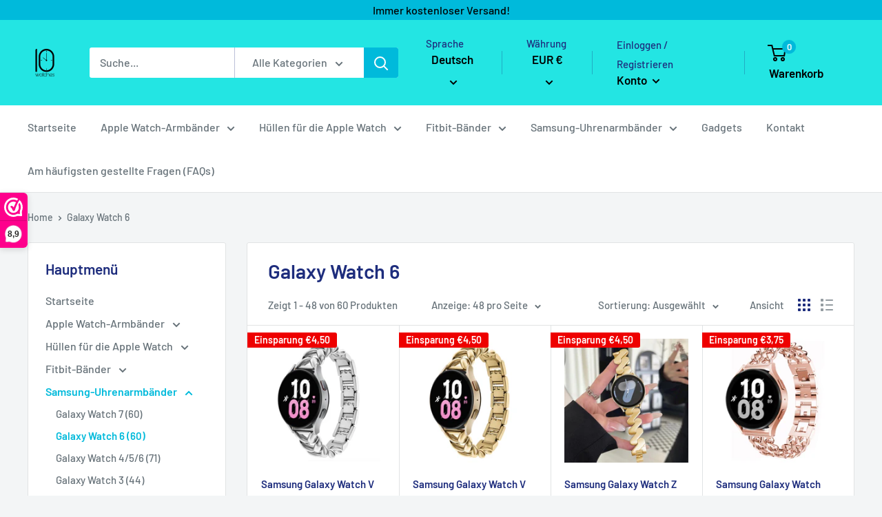

--- FILE ---
content_type: text/html; charset=utf-8
request_url: https://10watches.nl/de/collections/galaxy-watch-6
body_size: 70754
content:
<!doctype html>

<html class="no-js" lang="de">
  <head>




    
    <meta charset="utf-8">
    <meta name="viewport" content="width=device-width, initial-scale=1.0, height=device-height, minimum-scale=1.0, maximum-scale=1.0">
    <meta name="theme-color" content="#00badb">

    <meta name="google-site-verification" content="RmlKRuyB0AUqK8esF5riH2OgM-MOTFg7HCP3KeLMmbY" /><title>Galaxy Watch 6
</title><link rel="canonical" href="https://10watches.nl/de/collections/galaxy-watch-6"><link rel="shortcut icon" href="//10watches.nl/cdn/shop/files/Logo_10watches_96x96.png?v=1649754769" type="image/png"><link rel="preload" as="style" href="//10watches.nl/cdn/shop/t/22/assets/theme.css?v=115410152122535762791755682660">
    <link rel="preload" as="script" href="//10watches.nl/cdn/shop/t/22/assets/theme.js?v=71414603113556972421717704179">
    <link rel="preconnect" href="https://cdn.shopify.com">
    <link rel="preconnect" href="https://fonts.shopifycdn.com">
    <link rel="dns-prefetch" href="https://productreviews.shopifycdn.com">
    <link rel="dns-prefetch" href="https://ajax.googleapis.com">
    <link rel="dns-prefetch" href="https://maps.googleapis.com">
    <link rel="dns-prefetch" href="https://maps.gstatic.com">

    <meta property="og:type" content="website">
  <meta property="og:title" content="Galaxy Watch 6">
  <meta property="og:image" content="http://10watches.nl/cdn/shop/collections/Watch_4_classic_a2be7311-f2f5-4d1e-bf81-c9fa933f3730.jpg?v=1718269108">
  <meta property="og:image:secure_url" content="https://10watches.nl/cdn/shop/collections/Watch_4_classic_a2be7311-f2f5-4d1e-bf81-c9fa933f3730.jpg?v=1718269108">
  <meta property="og:image:width" content="2000">
  <meta property="og:image:height" content="2000"><meta property="og:url" content="https://10watches.nl/de/collections/galaxy-watch-6">
<meta property="og:site_name" content="10watches"><meta name="twitter:card" content="summary"><meta name="twitter:title" content="Galaxy Watch 6">
  <meta name="twitter:description" content="">
  <meta name="twitter:image" content="https://10watches.nl/cdn/shop/collections/Watch_4_classic_a2be7311-f2f5-4d1e-bf81-c9fa933f3730_600x600_crop_center.jpg?v=1718269108">
    <link rel="preload" href="//10watches.nl/cdn/fonts/barlow/barlow_n6.329f582a81f63f125e63c20a5a80ae9477df68e1.woff2" as="font" type="font/woff2" crossorigin><link rel="preload" href="//10watches.nl/cdn/fonts/barlow/barlow_n5.a193a1990790eba0cc5cca569d23799830e90f07.woff2" as="font" type="font/woff2" crossorigin><style>
  @font-face {
  font-family: Barlow;
  font-weight: 600;
  font-style: normal;
  font-display: swap;
  src: url("//10watches.nl/cdn/fonts/barlow/barlow_n6.329f582a81f63f125e63c20a5a80ae9477df68e1.woff2") format("woff2"),
       url("//10watches.nl/cdn/fonts/barlow/barlow_n6.0163402e36247bcb8b02716880d0b39568412e9e.woff") format("woff");
}

  @font-face {
  font-family: Barlow;
  font-weight: 500;
  font-style: normal;
  font-display: swap;
  src: url("//10watches.nl/cdn/fonts/barlow/barlow_n5.a193a1990790eba0cc5cca569d23799830e90f07.woff2") format("woff2"),
       url("//10watches.nl/cdn/fonts/barlow/barlow_n5.ae31c82169b1dc0715609b8cc6a610b917808358.woff") format("woff");
}

@font-face {
  font-family: Barlow;
  font-weight: 600;
  font-style: normal;
  font-display: swap;
  src: url("//10watches.nl/cdn/fonts/barlow/barlow_n6.329f582a81f63f125e63c20a5a80ae9477df68e1.woff2") format("woff2"),
       url("//10watches.nl/cdn/fonts/barlow/barlow_n6.0163402e36247bcb8b02716880d0b39568412e9e.woff") format("woff");
}

@font-face {
  font-family: Barlow;
  font-weight: 600;
  font-style: italic;
  font-display: swap;
  src: url("//10watches.nl/cdn/fonts/barlow/barlow_i6.5a22bd20fb27bad4d7674cc6e666fb9c77d813bb.woff2") format("woff2"),
       url("//10watches.nl/cdn/fonts/barlow/barlow_i6.1c8787fcb59f3add01a87f21b38c7ef797e3b3a1.woff") format("woff");
}


  @font-face {
  font-family: Barlow;
  font-weight: 700;
  font-style: normal;
  font-display: swap;
  src: url("//10watches.nl/cdn/fonts/barlow/barlow_n7.691d1d11f150e857dcbc1c10ef03d825bc378d81.woff2") format("woff2"),
       url("//10watches.nl/cdn/fonts/barlow/barlow_n7.4fdbb1cb7da0e2c2f88492243ffa2b4f91924840.woff") format("woff");
}

  @font-face {
  font-family: Barlow;
  font-weight: 500;
  font-style: italic;
  font-display: swap;
  src: url("//10watches.nl/cdn/fonts/barlow/barlow_i5.714d58286997b65cd479af615cfa9bb0a117a573.woff2") format("woff2"),
       url("//10watches.nl/cdn/fonts/barlow/barlow_i5.0120f77e6447d3b5df4bbec8ad8c2d029d87fb21.woff") format("woff");
}

  @font-face {
  font-family: Barlow;
  font-weight: 700;
  font-style: italic;
  font-display: swap;
  src: url("//10watches.nl/cdn/fonts/barlow/barlow_i7.50e19d6cc2ba5146fa437a5a7443c76d5d730103.woff2") format("woff2"),
       url("//10watches.nl/cdn/fonts/barlow/barlow_i7.47e9f98f1b094d912e6fd631cc3fe93d9f40964f.woff") format("woff");
}


  :root {
    --default-text-font-size : 15px;
    --base-text-font-size    : 16px;
    --heading-font-family    : Barlow, sans-serif;
    --heading-font-weight    : 600;
    --heading-font-style     : normal;
    --text-font-family       : Barlow, sans-serif;
    --text-font-weight       : 500;
    --text-font-style        : normal;
    --text-font-bolder-weight: 600;
    --text-link-decoration   : underline;

    --text-color               : #677279;
    --text-color-rgb           : 103, 114, 121;
    --heading-color            : #1e2d7d;
    --border-color             : #e1e3e4;
    --border-color-rgb         : 225, 227, 228;
    --form-border-color        : #d4d6d8;
    --accent-color             : #00badb;
    --accent-color-rgb         : 0, 186, 219;
    --link-color               : #00badb;
    --link-color-hover         : #00798e;
    --background               : #f3f5f6;
    --secondary-background     : #ffffff;
    --secondary-background-rgb : 255, 255, 255;
    --accent-background        : rgba(0, 186, 219, 0.08);

    --input-background: #ffffff;

    --error-color       : #ff0000;
    --error-background  : rgba(255, 0, 0, 0.07);
    --success-color     : #00aa00;
    --success-background: rgba(0, 170, 0, 0.11);

    --primary-button-background      : #00badb;
    --primary-button-background-rgb  : 0, 186, 219;
    --primary-button-text-color      : #ffffff;
    --secondary-button-background    : #1e2d7d;
    --secondary-button-background-rgb: 30, 45, 125;
    --secondary-button-text-color    : #ffffff;

    --header-background      : #23e5e3;
    --header-text-color      : #000000;
    --header-light-text-color: #1e2d7d;
    --header-border-color    : rgba(30, 45, 125, 0.3);
    --header-accent-color    : #00badb;

    --footer-background-color:    #f3f5f6;
    --footer-heading-text-color:  #1e2d7d;
    --footer-body-text-color:     #677279;
    --footer-body-text-color-rgb: 103, 114, 121;
    --footer-accent-color:        #00badb;
    --footer-accent-color-rgb:    0, 186, 219;
    --footer-border:              1px solid var(--border-color);
    
    --flickity-arrow-color: #abb1b4;--product-on-sale-accent           : #ee0000;
    --product-on-sale-accent-rgb       : 238, 0, 0;
    --product-on-sale-color            : #ffffff;
    --product-in-stock-color           : #008a00;
    --product-low-stock-color          : #ff8c00;
    --product-sold-out-color           : #8a9297;
    --product-custom-label-1-background: #008a00;
    --product-custom-label-1-color     : #ffffff;
    --product-custom-label-2-background: #00a500;
    --product-custom-label-2-color     : #ffffff;
    --product-review-star-color        : #ffbd00;

    --mobile-container-gutter : 20px;
    --desktop-container-gutter: 40px;

    /* Shopify related variables */
    --payment-terms-background-color: #f3f5f6;
  }
</style>

<script>
  // IE11 does not have support for CSS variables, so we have to polyfill them
  if (!(((window || {}).CSS || {}).supports && window.CSS.supports('(--a: 0)'))) {
    const script = document.createElement('script');
    script.type = 'text/javascript';
    script.src = 'https://cdn.jsdelivr.net/npm/css-vars-ponyfill@2';
    script.onload = function() {
      cssVars({});
    };

    document.getElementsByTagName('head')[0].appendChild(script);
  }
</script>


    <script>window.performance && window.performance.mark && window.performance.mark('shopify.content_for_header.start');</script><meta name="facebook-domain-verification" content="d6rnocl47rtekv3w2a1zq5pdsxzokx">
<meta name="facebook-domain-verification" content="954i9hplpnis5ospvmqrip7a0b1km9">
<meta name="google-site-verification" content="RmlKRuyB0AUqK8esF5riH2OgM-MOTFg7HCP3KeLMmbY">
<meta name="google-site-verification" content="RmlKRuyB0AUqK8esF5riH2OgM-MOTFg7HCP3KeLMmbY">
<meta id="shopify-digital-wallet" name="shopify-digital-wallet" content="/57529663533/digital_wallets/dialog">
<meta name="shopify-checkout-api-token" content="5a1d3b07662c5769980f30d8f6330223">
<meta id="in-context-paypal-metadata" data-shop-id="57529663533" data-venmo-supported="false" data-environment="production" data-locale="de_DE" data-paypal-v4="true" data-currency="EUR">
<link rel="alternate" type="application/atom+xml" title="Feed" href="/de/collections/galaxy-watch-6.atom" />
<link rel="next" href="/de/collections/galaxy-watch-6?page=2">
<link rel="alternate" hreflang="x-default" href="https://10watches.nl/collections/galaxy-watch-6">
<link rel="alternate" hreflang="en-GB" href="https://10watches.co.uk/collections/galaxy-watch-6">
<link rel="alternate" hreflang="de-DE" href="https://10watches.nl/de-de/collections/galaxy-watch-6">
<link rel="alternate" hreflang="en-DE" href="https://10watches.nl/en-de/collections/galaxy-watch-6">
<link rel="alternate" hreflang="nl-DE" href="https://10watches.nl/nl-de/collections/galaxy-watch-6">
<link rel="alternate" hreflang="en-FR" href="https://10watches.nl/en-en/collections/galaxy-watch-6">
<link rel="alternate" hreflang="nl-FR" href="https://10watches.nl/nl-en/collections/galaxy-watch-6">
<link rel="alternate" hreflang="de-FR" href="https://10watches.nl/de-en/collections/galaxy-watch-6">
<link rel="alternate" hreflang="en-IT" href="https://10watches.nl/en-en/collections/galaxy-watch-6">
<link rel="alternate" hreflang="nl-IT" href="https://10watches.nl/nl-en/collections/galaxy-watch-6">
<link rel="alternate" hreflang="de-IT" href="https://10watches.nl/de-en/collections/galaxy-watch-6">
<link rel="alternate" hreflang="en-AX" href="https://10watches.nl/en-en/collections/galaxy-watch-6">
<link rel="alternate" hreflang="nl-AX" href="https://10watches.nl/nl-en/collections/galaxy-watch-6">
<link rel="alternate" hreflang="de-AX" href="https://10watches.nl/de-en/collections/galaxy-watch-6">
<link rel="alternate" hreflang="en-AL" href="https://10watches.nl/en-en/collections/galaxy-watch-6">
<link rel="alternate" hreflang="nl-AL" href="https://10watches.nl/nl-en/collections/galaxy-watch-6">
<link rel="alternate" hreflang="de-AL" href="https://10watches.nl/de-en/collections/galaxy-watch-6">
<link rel="alternate" hreflang="en-AD" href="https://10watches.nl/en-en/collections/galaxy-watch-6">
<link rel="alternate" hreflang="nl-AD" href="https://10watches.nl/nl-en/collections/galaxy-watch-6">
<link rel="alternate" hreflang="de-AD" href="https://10watches.nl/de-en/collections/galaxy-watch-6">
<link rel="alternate" hreflang="en-AM" href="https://10watches.nl/en-en/collections/galaxy-watch-6">
<link rel="alternate" hreflang="nl-AM" href="https://10watches.nl/nl-en/collections/galaxy-watch-6">
<link rel="alternate" hreflang="de-AM" href="https://10watches.nl/de-en/collections/galaxy-watch-6">
<link rel="alternate" hreflang="en-BA" href="https://10watches.nl/en-en/collections/galaxy-watch-6">
<link rel="alternate" hreflang="nl-BA" href="https://10watches.nl/nl-en/collections/galaxy-watch-6">
<link rel="alternate" hreflang="de-BA" href="https://10watches.nl/de-en/collections/galaxy-watch-6">
<link rel="alternate" hreflang="en-BG" href="https://10watches.nl/en-en/collections/galaxy-watch-6">
<link rel="alternate" hreflang="nl-BG" href="https://10watches.nl/nl-en/collections/galaxy-watch-6">
<link rel="alternate" hreflang="de-BG" href="https://10watches.nl/de-en/collections/galaxy-watch-6">
<link rel="alternate" hreflang="en-CY" href="https://10watches.nl/en-en/collections/galaxy-watch-6">
<link rel="alternate" hreflang="nl-CY" href="https://10watches.nl/nl-en/collections/galaxy-watch-6">
<link rel="alternate" hreflang="de-CY" href="https://10watches.nl/de-en/collections/galaxy-watch-6">
<link rel="alternate" hreflang="en-DK" href="https://10watches.nl/en-en/collections/galaxy-watch-6">
<link rel="alternate" hreflang="nl-DK" href="https://10watches.nl/nl-en/collections/galaxy-watch-6">
<link rel="alternate" hreflang="de-DK" href="https://10watches.nl/de-en/collections/galaxy-watch-6">
<link rel="alternate" hreflang="en-EE" href="https://10watches.nl/en-en/collections/galaxy-watch-6">
<link rel="alternate" hreflang="nl-EE" href="https://10watches.nl/nl-en/collections/galaxy-watch-6">
<link rel="alternate" hreflang="de-EE" href="https://10watches.nl/de-en/collections/galaxy-watch-6">
<link rel="alternate" hreflang="en-FO" href="https://10watches.nl/en-en/collections/galaxy-watch-6">
<link rel="alternate" hreflang="nl-FO" href="https://10watches.nl/nl-en/collections/galaxy-watch-6">
<link rel="alternate" hreflang="de-FO" href="https://10watches.nl/de-en/collections/galaxy-watch-6">
<link rel="alternate" hreflang="en-FI" href="https://10watches.nl/en-en/collections/galaxy-watch-6">
<link rel="alternate" hreflang="nl-FI" href="https://10watches.nl/nl-en/collections/galaxy-watch-6">
<link rel="alternate" hreflang="de-FI" href="https://10watches.nl/de-en/collections/galaxy-watch-6">
<link rel="alternate" hreflang="en-GE" href="https://10watches.nl/en-en/collections/galaxy-watch-6">
<link rel="alternate" hreflang="nl-GE" href="https://10watches.nl/nl-en/collections/galaxy-watch-6">
<link rel="alternate" hreflang="de-GE" href="https://10watches.nl/de-en/collections/galaxy-watch-6">
<link rel="alternate" hreflang="en-GI" href="https://10watches.nl/en-en/collections/galaxy-watch-6">
<link rel="alternate" hreflang="nl-GI" href="https://10watches.nl/nl-en/collections/galaxy-watch-6">
<link rel="alternate" hreflang="de-GI" href="https://10watches.nl/de-en/collections/galaxy-watch-6">
<link rel="alternate" hreflang="en-GR" href="https://10watches.nl/en-en/collections/galaxy-watch-6">
<link rel="alternate" hreflang="nl-GR" href="https://10watches.nl/nl-en/collections/galaxy-watch-6">
<link rel="alternate" hreflang="de-GR" href="https://10watches.nl/de-en/collections/galaxy-watch-6">
<link rel="alternate" hreflang="en-GL" href="https://10watches.nl/en-en/collections/galaxy-watch-6">
<link rel="alternate" hreflang="nl-GL" href="https://10watches.nl/nl-en/collections/galaxy-watch-6">
<link rel="alternate" hreflang="de-GL" href="https://10watches.nl/de-en/collections/galaxy-watch-6">
<link rel="alternate" hreflang="en-GP" href="https://10watches.nl/en-en/collections/galaxy-watch-6">
<link rel="alternate" hreflang="nl-GP" href="https://10watches.nl/nl-en/collections/galaxy-watch-6">
<link rel="alternate" hreflang="de-GP" href="https://10watches.nl/de-en/collections/galaxy-watch-6">
<link rel="alternate" hreflang="en-GG" href="https://10watches.nl/en-en/collections/galaxy-watch-6">
<link rel="alternate" hreflang="nl-GG" href="https://10watches.nl/nl-en/collections/galaxy-watch-6">
<link rel="alternate" hreflang="de-GG" href="https://10watches.nl/de-en/collections/galaxy-watch-6">
<link rel="alternate" hreflang="en-HU" href="https://10watches.nl/en-en/collections/galaxy-watch-6">
<link rel="alternate" hreflang="nl-HU" href="https://10watches.nl/nl-en/collections/galaxy-watch-6">
<link rel="alternate" hreflang="de-HU" href="https://10watches.nl/de-en/collections/galaxy-watch-6">
<link rel="alternate" hreflang="en-IE" href="https://10watches.nl/en-en/collections/galaxy-watch-6">
<link rel="alternate" hreflang="nl-IE" href="https://10watches.nl/nl-en/collections/galaxy-watch-6">
<link rel="alternate" hreflang="de-IE" href="https://10watches.nl/de-en/collections/galaxy-watch-6">
<link rel="alternate" hreflang="en-IS" href="https://10watches.nl/en-en/collections/galaxy-watch-6">
<link rel="alternate" hreflang="nl-IS" href="https://10watches.nl/nl-en/collections/galaxy-watch-6">
<link rel="alternate" hreflang="de-IS" href="https://10watches.nl/de-en/collections/galaxy-watch-6">
<link rel="alternate" hreflang="en-IM" href="https://10watches.nl/en-en/collections/galaxy-watch-6">
<link rel="alternate" hreflang="nl-IM" href="https://10watches.nl/nl-en/collections/galaxy-watch-6">
<link rel="alternate" hreflang="de-IM" href="https://10watches.nl/de-en/collections/galaxy-watch-6">
<link rel="alternate" hreflang="en-JE" href="https://10watches.nl/en-en/collections/galaxy-watch-6">
<link rel="alternate" hreflang="nl-JE" href="https://10watches.nl/nl-en/collections/galaxy-watch-6">
<link rel="alternate" hreflang="de-JE" href="https://10watches.nl/de-en/collections/galaxy-watch-6">
<link rel="alternate" hreflang="en-XK" href="https://10watches.nl/en-en/collections/galaxy-watch-6">
<link rel="alternate" hreflang="nl-XK" href="https://10watches.nl/nl-en/collections/galaxy-watch-6">
<link rel="alternate" hreflang="de-XK" href="https://10watches.nl/de-en/collections/galaxy-watch-6">
<link rel="alternate" hreflang="en-HR" href="https://10watches.nl/en-en/collections/galaxy-watch-6">
<link rel="alternate" hreflang="nl-HR" href="https://10watches.nl/nl-en/collections/galaxy-watch-6">
<link rel="alternate" hreflang="de-HR" href="https://10watches.nl/de-en/collections/galaxy-watch-6">
<link rel="alternate" hreflang="en-LV" href="https://10watches.nl/en-en/collections/galaxy-watch-6">
<link rel="alternate" hreflang="nl-LV" href="https://10watches.nl/nl-en/collections/galaxy-watch-6">
<link rel="alternate" hreflang="de-LV" href="https://10watches.nl/de-en/collections/galaxy-watch-6">
<link rel="alternate" hreflang="en-LI" href="https://10watches.nl/en-en/collections/galaxy-watch-6">
<link rel="alternate" hreflang="nl-LI" href="https://10watches.nl/nl-en/collections/galaxy-watch-6">
<link rel="alternate" hreflang="de-LI" href="https://10watches.nl/de-en/collections/galaxy-watch-6">
<link rel="alternate" hreflang="en-LT" href="https://10watches.nl/en-en/collections/galaxy-watch-6">
<link rel="alternate" hreflang="nl-LT" href="https://10watches.nl/nl-en/collections/galaxy-watch-6">
<link rel="alternate" hreflang="de-LT" href="https://10watches.nl/de-en/collections/galaxy-watch-6">
<link rel="alternate" hreflang="en-LU" href="https://10watches.nl/en-en/collections/galaxy-watch-6">
<link rel="alternate" hreflang="nl-LU" href="https://10watches.nl/nl-en/collections/galaxy-watch-6">
<link rel="alternate" hreflang="de-LU" href="https://10watches.nl/de-en/collections/galaxy-watch-6">
<link rel="alternate" hreflang="en-MK" href="https://10watches.nl/en-en/collections/galaxy-watch-6">
<link rel="alternate" hreflang="nl-MK" href="https://10watches.nl/nl-en/collections/galaxy-watch-6">
<link rel="alternate" hreflang="de-MK" href="https://10watches.nl/de-en/collections/galaxy-watch-6">
<link rel="alternate" hreflang="en-MT" href="https://10watches.nl/en-en/collections/galaxy-watch-6">
<link rel="alternate" hreflang="nl-MT" href="https://10watches.nl/nl-en/collections/galaxy-watch-6">
<link rel="alternate" hreflang="de-MT" href="https://10watches.nl/de-en/collections/galaxy-watch-6">
<link rel="alternate" hreflang="en-YT" href="https://10watches.nl/en-en/collections/galaxy-watch-6">
<link rel="alternate" hreflang="nl-YT" href="https://10watches.nl/nl-en/collections/galaxy-watch-6">
<link rel="alternate" hreflang="de-YT" href="https://10watches.nl/de-en/collections/galaxy-watch-6">
<link rel="alternate" hreflang="en-MD" href="https://10watches.nl/en-en/collections/galaxy-watch-6">
<link rel="alternate" hreflang="nl-MD" href="https://10watches.nl/nl-en/collections/galaxy-watch-6">
<link rel="alternate" hreflang="de-MD" href="https://10watches.nl/de-en/collections/galaxy-watch-6">
<link rel="alternate" hreflang="en-MC" href="https://10watches.nl/en-en/collections/galaxy-watch-6">
<link rel="alternate" hreflang="nl-MC" href="https://10watches.nl/nl-en/collections/galaxy-watch-6">
<link rel="alternate" hreflang="de-MC" href="https://10watches.nl/de-en/collections/galaxy-watch-6">
<link rel="alternate" hreflang="en-ME" href="https://10watches.nl/en-en/collections/galaxy-watch-6">
<link rel="alternate" hreflang="nl-ME" href="https://10watches.nl/nl-en/collections/galaxy-watch-6">
<link rel="alternate" hreflang="de-ME" href="https://10watches.nl/de-en/collections/galaxy-watch-6">
<link rel="alternate" hreflang="en-NO" href="https://10watches.nl/en-en/collections/galaxy-watch-6">
<link rel="alternate" hreflang="nl-NO" href="https://10watches.nl/nl-en/collections/galaxy-watch-6">
<link rel="alternate" hreflang="de-NO" href="https://10watches.nl/de-en/collections/galaxy-watch-6">
<link rel="alternate" hreflang="en-UA" href="https://10watches.nl/en-en/collections/galaxy-watch-6">
<link rel="alternate" hreflang="nl-UA" href="https://10watches.nl/nl-en/collections/galaxy-watch-6">
<link rel="alternate" hreflang="de-UA" href="https://10watches.nl/de-en/collections/galaxy-watch-6">
<link rel="alternate" hreflang="en-AT" href="https://10watches.nl/en-en/collections/galaxy-watch-6">
<link rel="alternate" hreflang="nl-AT" href="https://10watches.nl/nl-en/collections/galaxy-watch-6">
<link rel="alternate" hreflang="de-AT" href="https://10watches.nl/de-en/collections/galaxy-watch-6">
<link rel="alternate" hreflang="en-PL" href="https://10watches.nl/en-en/collections/galaxy-watch-6">
<link rel="alternate" hreflang="nl-PL" href="https://10watches.nl/nl-en/collections/galaxy-watch-6">
<link rel="alternate" hreflang="de-PL" href="https://10watches.nl/de-en/collections/galaxy-watch-6">
<link rel="alternate" hreflang="en-PT" href="https://10watches.nl/en-en/collections/galaxy-watch-6">
<link rel="alternate" hreflang="nl-PT" href="https://10watches.nl/nl-en/collections/galaxy-watch-6">
<link rel="alternate" hreflang="de-PT" href="https://10watches.nl/de-en/collections/galaxy-watch-6">
<link rel="alternate" hreflang="en-RE" href="https://10watches.nl/en-en/collections/galaxy-watch-6">
<link rel="alternate" hreflang="nl-RE" href="https://10watches.nl/nl-en/collections/galaxy-watch-6">
<link rel="alternate" hreflang="de-RE" href="https://10watches.nl/de-en/collections/galaxy-watch-6">
<link rel="alternate" hreflang="en-RO" href="https://10watches.nl/en-en/collections/galaxy-watch-6">
<link rel="alternate" hreflang="nl-RO" href="https://10watches.nl/nl-en/collections/galaxy-watch-6">
<link rel="alternate" hreflang="de-RO" href="https://10watches.nl/de-en/collections/galaxy-watch-6">
<link rel="alternate" hreflang="en-SM" href="https://10watches.nl/en-en/collections/galaxy-watch-6">
<link rel="alternate" hreflang="nl-SM" href="https://10watches.nl/nl-en/collections/galaxy-watch-6">
<link rel="alternate" hreflang="de-SM" href="https://10watches.nl/de-en/collections/galaxy-watch-6">
<link rel="alternate" hreflang="en-RS" href="https://10watches.nl/en-en/collections/galaxy-watch-6">
<link rel="alternate" hreflang="nl-RS" href="https://10watches.nl/nl-en/collections/galaxy-watch-6">
<link rel="alternate" hreflang="de-RS" href="https://10watches.nl/de-en/collections/galaxy-watch-6">
<link rel="alternate" hreflang="en-SI" href="https://10watches.nl/en-en/collections/galaxy-watch-6">
<link rel="alternate" hreflang="nl-SI" href="https://10watches.nl/nl-en/collections/galaxy-watch-6">
<link rel="alternate" hreflang="de-SI" href="https://10watches.nl/de-en/collections/galaxy-watch-6">
<link rel="alternate" hreflang="en-SK" href="https://10watches.nl/en-en/collections/galaxy-watch-6">
<link rel="alternate" hreflang="nl-SK" href="https://10watches.nl/nl-en/collections/galaxy-watch-6">
<link rel="alternate" hreflang="de-SK" href="https://10watches.nl/de-en/collections/galaxy-watch-6">
<link rel="alternate" hreflang="en-ES" href="https://10watches.nl/en-en/collections/galaxy-watch-6">
<link rel="alternate" hreflang="nl-ES" href="https://10watches.nl/nl-en/collections/galaxy-watch-6">
<link rel="alternate" hreflang="de-ES" href="https://10watches.nl/de-en/collections/galaxy-watch-6">
<link rel="alternate" hreflang="en-SJ" href="https://10watches.nl/en-en/collections/galaxy-watch-6">
<link rel="alternate" hreflang="nl-SJ" href="https://10watches.nl/nl-en/collections/galaxy-watch-6">
<link rel="alternate" hreflang="de-SJ" href="https://10watches.nl/de-en/collections/galaxy-watch-6">
<link rel="alternate" hreflang="en-CZ" href="https://10watches.nl/en-en/collections/galaxy-watch-6">
<link rel="alternate" hreflang="nl-CZ" href="https://10watches.nl/nl-en/collections/galaxy-watch-6">
<link rel="alternate" hreflang="de-CZ" href="https://10watches.nl/de-en/collections/galaxy-watch-6">
<link rel="alternate" hreflang="en-TR" href="https://10watches.nl/en-en/collections/galaxy-watch-6">
<link rel="alternate" hreflang="nl-TR" href="https://10watches.nl/nl-en/collections/galaxy-watch-6">
<link rel="alternate" hreflang="de-TR" href="https://10watches.nl/de-en/collections/galaxy-watch-6">
<link rel="alternate" hreflang="en-VA" href="https://10watches.nl/en-en/collections/galaxy-watch-6">
<link rel="alternate" hreflang="nl-VA" href="https://10watches.nl/nl-en/collections/galaxy-watch-6">
<link rel="alternate" hreflang="de-VA" href="https://10watches.nl/de-en/collections/galaxy-watch-6">
<link rel="alternate" hreflang="en-BY" href="https://10watches.nl/en-en/collections/galaxy-watch-6">
<link rel="alternate" hreflang="nl-BY" href="https://10watches.nl/nl-en/collections/galaxy-watch-6">
<link rel="alternate" hreflang="de-BY" href="https://10watches.nl/de-en/collections/galaxy-watch-6">
<link rel="alternate" hreflang="en-SE" href="https://10watches.nl/en-en/collections/galaxy-watch-6">
<link rel="alternate" hreflang="nl-SE" href="https://10watches.nl/nl-en/collections/galaxy-watch-6">
<link rel="alternate" hreflang="de-SE" href="https://10watches.nl/de-en/collections/galaxy-watch-6">
<link rel="alternate" hreflang="en-CH" href="https://10watches.nl/en-en/collections/galaxy-watch-6">
<link rel="alternate" hreflang="nl-CH" href="https://10watches.nl/nl-en/collections/galaxy-watch-6">
<link rel="alternate" hreflang="de-CH" href="https://10watches.nl/de-en/collections/galaxy-watch-6">
<link rel="alternate" hreflang="nl-NL" href="https://10watches.nl/collections/galaxy-watch-6">
<link rel="alternate" hreflang="en-NL" href="https://10watches.nl/en/collections/galaxy-watch-6">
<link rel="alternate" hreflang="de-NL" href="https://10watches.nl/de/collections/galaxy-watch-6">
<link rel="alternate" type="application/json+oembed" href="https://10watches.nl/de/collections/galaxy-watch-6.oembed">
<script async="async" src="/checkouts/internal/preloads.js?locale=de-NL"></script>
<link rel="preconnect" href="https://shop.app" crossorigin="anonymous">
<script async="async" src="https://shop.app/checkouts/internal/preloads.js?locale=de-NL&shop_id=57529663533" crossorigin="anonymous"></script>
<script id="apple-pay-shop-capabilities" type="application/json">{"shopId":57529663533,"countryCode":"NL","currencyCode":"EUR","merchantCapabilities":["supports3DS"],"merchantId":"gid:\/\/shopify\/Shop\/57529663533","merchantName":"10watches","requiredBillingContactFields":["postalAddress","email"],"requiredShippingContactFields":["postalAddress","email"],"shippingType":"shipping","supportedNetworks":["visa","maestro","masterCard","amex"],"total":{"type":"pending","label":"10watches","amount":"1.00"},"shopifyPaymentsEnabled":true,"supportsSubscriptions":true}</script>
<script id="shopify-features" type="application/json">{"accessToken":"5a1d3b07662c5769980f30d8f6330223","betas":["rich-media-storefront-analytics"],"domain":"10watches.nl","predictiveSearch":true,"shopId":57529663533,"locale":"de"}</script>
<script>var Shopify = Shopify || {};
Shopify.shop = "10watches.myshopify.com";
Shopify.locale = "de";
Shopify.currency = {"active":"EUR","rate":"1.0"};
Shopify.country = "NL";
Shopify.theme = {"name":"Warehouse new theme","id":162983706947,"schema_name":"Warehouse","schema_version":"5.1.0","theme_store_id":871,"role":"main"};
Shopify.theme.handle = "null";
Shopify.theme.style = {"id":null,"handle":null};
Shopify.cdnHost = "10watches.nl/cdn";
Shopify.routes = Shopify.routes || {};
Shopify.routes.root = "/de/";</script>
<script type="module">!function(o){(o.Shopify=o.Shopify||{}).modules=!0}(window);</script>
<script>!function(o){function n(){var o=[];function n(){o.push(Array.prototype.slice.apply(arguments))}return n.q=o,n}var t=o.Shopify=o.Shopify||{};t.loadFeatures=n(),t.autoloadFeatures=n()}(window);</script>
<script>
  window.ShopifyPay = window.ShopifyPay || {};
  window.ShopifyPay.apiHost = "shop.app\/pay";
  window.ShopifyPay.redirectState = null;
</script>
<script id="shop-js-analytics" type="application/json">{"pageType":"collection"}</script>
<script defer="defer" async type="module" src="//10watches.nl/cdn/shopifycloud/shop-js/modules/v2/client.init-shop-cart-sync_kxAhZfSm.de.esm.js"></script>
<script defer="defer" async type="module" src="//10watches.nl/cdn/shopifycloud/shop-js/modules/v2/chunk.common_5BMd6ono.esm.js"></script>
<script type="module">
  await import("//10watches.nl/cdn/shopifycloud/shop-js/modules/v2/client.init-shop-cart-sync_kxAhZfSm.de.esm.js");
await import("//10watches.nl/cdn/shopifycloud/shop-js/modules/v2/chunk.common_5BMd6ono.esm.js");

  window.Shopify.SignInWithShop?.initShopCartSync?.({"fedCMEnabled":true,"windoidEnabled":true});

</script>
<script>
  window.Shopify = window.Shopify || {};
  if (!window.Shopify.featureAssets) window.Shopify.featureAssets = {};
  window.Shopify.featureAssets['shop-js'] = {"shop-cart-sync":["modules/v2/client.shop-cart-sync_81xuAXRO.de.esm.js","modules/v2/chunk.common_5BMd6ono.esm.js"],"init-fed-cm":["modules/v2/client.init-fed-cm_B2l2C8gd.de.esm.js","modules/v2/chunk.common_5BMd6ono.esm.js"],"shop-button":["modules/v2/client.shop-button_DteRmTIv.de.esm.js","modules/v2/chunk.common_5BMd6ono.esm.js"],"init-windoid":["modules/v2/client.init-windoid_BrVTPDHy.de.esm.js","modules/v2/chunk.common_5BMd6ono.esm.js"],"shop-cash-offers":["modules/v2/client.shop-cash-offers_uZhaqfcC.de.esm.js","modules/v2/chunk.common_5BMd6ono.esm.js","modules/v2/chunk.modal_DhTZgVSk.esm.js"],"shop-toast-manager":["modules/v2/client.shop-toast-manager_lTRStNPf.de.esm.js","modules/v2/chunk.common_5BMd6ono.esm.js"],"init-shop-email-lookup-coordinator":["modules/v2/client.init-shop-email-lookup-coordinator_BhyMm2Vh.de.esm.js","modules/v2/chunk.common_5BMd6ono.esm.js"],"pay-button":["modules/v2/client.pay-button_uIj7-e2V.de.esm.js","modules/v2/chunk.common_5BMd6ono.esm.js"],"avatar":["modules/v2/client.avatar_BTnouDA3.de.esm.js"],"init-shop-cart-sync":["modules/v2/client.init-shop-cart-sync_kxAhZfSm.de.esm.js","modules/v2/chunk.common_5BMd6ono.esm.js"],"shop-login-button":["modules/v2/client.shop-login-button_hqVUT9QF.de.esm.js","modules/v2/chunk.common_5BMd6ono.esm.js","modules/v2/chunk.modal_DhTZgVSk.esm.js"],"init-customer-accounts-sign-up":["modules/v2/client.init-customer-accounts-sign-up_0Oyvgx7Z.de.esm.js","modules/v2/client.shop-login-button_hqVUT9QF.de.esm.js","modules/v2/chunk.common_5BMd6ono.esm.js","modules/v2/chunk.modal_DhTZgVSk.esm.js"],"init-shop-for-new-customer-accounts":["modules/v2/client.init-shop-for-new-customer-accounts_DojLPa1w.de.esm.js","modules/v2/client.shop-login-button_hqVUT9QF.de.esm.js","modules/v2/chunk.common_5BMd6ono.esm.js","modules/v2/chunk.modal_DhTZgVSk.esm.js"],"init-customer-accounts":["modules/v2/client.init-customer-accounts_DWlFj6gc.de.esm.js","modules/v2/client.shop-login-button_hqVUT9QF.de.esm.js","modules/v2/chunk.common_5BMd6ono.esm.js","modules/v2/chunk.modal_DhTZgVSk.esm.js"],"shop-follow-button":["modules/v2/client.shop-follow-button_BEIcZOGj.de.esm.js","modules/v2/chunk.common_5BMd6ono.esm.js","modules/v2/chunk.modal_DhTZgVSk.esm.js"],"lead-capture":["modules/v2/client.lead-capture_BSpzCmmh.de.esm.js","modules/v2/chunk.common_5BMd6ono.esm.js","modules/v2/chunk.modal_DhTZgVSk.esm.js"],"checkout-modal":["modules/v2/client.checkout-modal_8HiTfxyj.de.esm.js","modules/v2/chunk.common_5BMd6ono.esm.js","modules/v2/chunk.modal_DhTZgVSk.esm.js"],"shop-login":["modules/v2/client.shop-login_Fe0VhLV0.de.esm.js","modules/v2/chunk.common_5BMd6ono.esm.js","modules/v2/chunk.modal_DhTZgVSk.esm.js"],"payment-terms":["modules/v2/client.payment-terms_C8PkVPzh.de.esm.js","modules/v2/chunk.common_5BMd6ono.esm.js","modules/v2/chunk.modal_DhTZgVSk.esm.js"]};
</script>
<script>(function() {
  var isLoaded = false;
  function asyncLoad() {
    if (isLoaded) return;
    isLoaded = true;
    var urls = ["https:\/\/cdn.nfcube.com\/93a129198ef4c3d4abed714a9fc76e53.js?shop=10watches.myshopify.com","https:\/\/ecommplugins-scripts.trustpilot.com\/v2.1\/js\/header.min.js?settings=eyJrZXkiOiJtNVR6YmIxdXZaS0d6aU04IiwicyI6InNrdSJ9\u0026shop=10watches.myshopify.com","https:\/\/ecommplugins-trustboxsettings.trustpilot.com\/10watches.myshopify.com.js?settings=1675869696044\u0026shop=10watches.myshopify.com","https:\/\/widget.trustpilot.com\/bootstrap\/v5\/tp.widget.sync.bootstrap.min.js?shop=10watches.myshopify.com","https:\/\/static.klaviyo.com\/onsite\/js\/UiAKhZ\/klaviyo.js?company_id=UiAKhZ\u0026shop=10watches.myshopify.com"];
    for (var i = 0; i < urls.length; i++) {
      var s = document.createElement('script');
      s.type = 'text/javascript';
      s.async = true;
      s.src = urls[i];
      var x = document.getElementsByTagName('script')[0];
      x.parentNode.insertBefore(s, x);
    }
  };
  if(window.attachEvent) {
    window.attachEvent('onload', asyncLoad);
  } else {
    window.addEventListener('load', asyncLoad, false);
  }
})();</script>
<script id="__st">var __st={"a":57529663533,"offset":3600,"reqid":"3a860ab0-c228-4bea-a15d-9be986cee193-1769028114","pageurl":"10watches.nl\/de\/collections\/galaxy-watch-6","u":"f6df5f78e9e3","p":"collection","rtyp":"collection","rid":625494425923};</script>
<script>window.ShopifyPaypalV4VisibilityTracking = true;</script>
<script id="captcha-bootstrap">!function(){'use strict';const t='contact',e='account',n='new_comment',o=[[t,t],['blogs',n],['comments',n],[t,'customer']],c=[[e,'customer_login'],[e,'guest_login'],[e,'recover_customer_password'],[e,'create_customer']],r=t=>t.map((([t,e])=>`form[action*='/${t}']:not([data-nocaptcha='true']) input[name='form_type'][value='${e}']`)).join(','),a=t=>()=>t?[...document.querySelectorAll(t)].map((t=>t.form)):[];function s(){const t=[...o],e=r(t);return a(e)}const i='password',u='form_key',d=['recaptcha-v3-token','g-recaptcha-response','h-captcha-response',i],f=()=>{try{return window.sessionStorage}catch{return}},m='__shopify_v',_=t=>t.elements[u];function p(t,e,n=!1){try{const o=window.sessionStorage,c=JSON.parse(o.getItem(e)),{data:r}=function(t){const{data:e,action:n}=t;return t[m]||n?{data:e,action:n}:{data:t,action:n}}(c);for(const[e,n]of Object.entries(r))t.elements[e]&&(t.elements[e].value=n);n&&o.removeItem(e)}catch(o){console.error('form repopulation failed',{error:o})}}const l='form_type',E='cptcha';function T(t){t.dataset[E]=!0}const w=window,h=w.document,L='Shopify',v='ce_forms',y='captcha';let A=!1;((t,e)=>{const n=(g='f06e6c50-85a8-45c8-87d0-21a2b65856fe',I='https://cdn.shopify.com/shopifycloud/storefront-forms-hcaptcha/ce_storefront_forms_captcha_hcaptcha.v1.5.2.iife.js',D={infoText:'Durch hCaptcha geschützt',privacyText:'Datenschutz',termsText:'Allgemeine Geschäftsbedingungen'},(t,e,n)=>{const o=w[L][v],c=o.bindForm;if(c)return c(t,g,e,D).then(n);var r;o.q.push([[t,g,e,D],n]),r=I,A||(h.body.append(Object.assign(h.createElement('script'),{id:'captcha-provider',async:!0,src:r})),A=!0)});var g,I,D;w[L]=w[L]||{},w[L][v]=w[L][v]||{},w[L][v].q=[],w[L][y]=w[L][y]||{},w[L][y].protect=function(t,e){n(t,void 0,e),T(t)},Object.freeze(w[L][y]),function(t,e,n,w,h,L){const[v,y,A,g]=function(t,e,n){const i=e?o:[],u=t?c:[],d=[...i,...u],f=r(d),m=r(i),_=r(d.filter((([t,e])=>n.includes(e))));return[a(f),a(m),a(_),s()]}(w,h,L),I=t=>{const e=t.target;return e instanceof HTMLFormElement?e:e&&e.form},D=t=>v().includes(t);t.addEventListener('submit',(t=>{const e=I(t);if(!e)return;const n=D(e)&&!e.dataset.hcaptchaBound&&!e.dataset.recaptchaBound,o=_(e),c=g().includes(e)&&(!o||!o.value);(n||c)&&t.preventDefault(),c&&!n&&(function(t){try{if(!f())return;!function(t){const e=f();if(!e)return;const n=_(t);if(!n)return;const o=n.value;o&&e.removeItem(o)}(t);const e=Array.from(Array(32),(()=>Math.random().toString(36)[2])).join('');!function(t,e){_(t)||t.append(Object.assign(document.createElement('input'),{type:'hidden',name:u})),t.elements[u].value=e}(t,e),function(t,e){const n=f();if(!n)return;const o=[...t.querySelectorAll(`input[type='${i}']`)].map((({name:t})=>t)),c=[...d,...o],r={};for(const[a,s]of new FormData(t).entries())c.includes(a)||(r[a]=s);n.setItem(e,JSON.stringify({[m]:1,action:t.action,data:r}))}(t,e)}catch(e){console.error('failed to persist form',e)}}(e),e.submit())}));const S=(t,e)=>{t&&!t.dataset[E]&&(n(t,e.some((e=>e===t))),T(t))};for(const o of['focusin','change'])t.addEventListener(o,(t=>{const e=I(t);D(e)&&S(e,y())}));const B=e.get('form_key'),M=e.get(l),P=B&&M;t.addEventListener('DOMContentLoaded',(()=>{const t=y();if(P)for(const e of t)e.elements[l].value===M&&p(e,B);[...new Set([...A(),...v().filter((t=>'true'===t.dataset.shopifyCaptcha))])].forEach((e=>S(e,t)))}))}(h,new URLSearchParams(w.location.search),n,t,e,['guest_login'])})(!0,!0)}();</script>
<script integrity="sha256-4kQ18oKyAcykRKYeNunJcIwy7WH5gtpwJnB7kiuLZ1E=" data-source-attribution="shopify.loadfeatures" defer="defer" src="//10watches.nl/cdn/shopifycloud/storefront/assets/storefront/load_feature-a0a9edcb.js" crossorigin="anonymous"></script>
<script crossorigin="anonymous" defer="defer" src="//10watches.nl/cdn/shopifycloud/storefront/assets/shopify_pay/storefront-65b4c6d7.js?v=20250812"></script>
<script data-source-attribution="shopify.dynamic_checkout.dynamic.init">var Shopify=Shopify||{};Shopify.PaymentButton=Shopify.PaymentButton||{isStorefrontPortableWallets:!0,init:function(){window.Shopify.PaymentButton.init=function(){};var t=document.createElement("script");t.src="https://10watches.nl/cdn/shopifycloud/portable-wallets/latest/portable-wallets.de.js",t.type="module",document.head.appendChild(t)}};
</script>
<script data-source-attribution="shopify.dynamic_checkout.buyer_consent">
  function portableWalletsHideBuyerConsent(e){var t=document.getElementById("shopify-buyer-consent"),n=document.getElementById("shopify-subscription-policy-button");t&&n&&(t.classList.add("hidden"),t.setAttribute("aria-hidden","true"),n.removeEventListener("click",e))}function portableWalletsShowBuyerConsent(e){var t=document.getElementById("shopify-buyer-consent"),n=document.getElementById("shopify-subscription-policy-button");t&&n&&(t.classList.remove("hidden"),t.removeAttribute("aria-hidden"),n.addEventListener("click",e))}window.Shopify?.PaymentButton&&(window.Shopify.PaymentButton.hideBuyerConsent=portableWalletsHideBuyerConsent,window.Shopify.PaymentButton.showBuyerConsent=portableWalletsShowBuyerConsent);
</script>
<script data-source-attribution="shopify.dynamic_checkout.cart.bootstrap">document.addEventListener("DOMContentLoaded",(function(){function t(){return document.querySelector("shopify-accelerated-checkout-cart, shopify-accelerated-checkout")}if(t())Shopify.PaymentButton.init();else{new MutationObserver((function(e,n){t()&&(Shopify.PaymentButton.init(),n.disconnect())})).observe(document.body,{childList:!0,subtree:!0})}}));
</script>
<link id="shopify-accelerated-checkout-styles" rel="stylesheet" media="screen" href="https://10watches.nl/cdn/shopifycloud/portable-wallets/latest/accelerated-checkout-backwards-compat.css" crossorigin="anonymous">
<style id="shopify-accelerated-checkout-cart">
        #shopify-buyer-consent {
  margin-top: 1em;
  display: inline-block;
  width: 100%;
}

#shopify-buyer-consent.hidden {
  display: none;
}

#shopify-subscription-policy-button {
  background: none;
  border: none;
  padding: 0;
  text-decoration: underline;
  font-size: inherit;
  cursor: pointer;
}

#shopify-subscription-policy-button::before {
  box-shadow: none;
}

      </style>

<script>window.performance && window.performance.mark && window.performance.mark('shopify.content_for_header.end');</script>

    <link rel="stylesheet" href="//10watches.nl/cdn/shop/t/22/assets/theme.css?v=115410152122535762791755682660">

    


  <script type="application/ld+json">
  {
    "@context": "https://schema.org",
    "@type": "BreadcrumbList",
  "itemListElement": [{
      "@type": "ListItem",
      "position": 1,
      "name": "Home",
      "item": "https://10watches.nl"
    },{
          "@type": "ListItem",
          "position": 2,
          "name": "Galaxy Watch 6",
          "item": "https://10watches.nl/de/collections/galaxy-watch-6"
        }]
  }
  </script>



    <script>
      // This allows to expose several variables to the global scope, to be used in scripts
      window.theme = {
        pageType: "collection",
        cartCount: 0,
        moneyFormat: "€{{amount_with_comma_separator}}",
        moneyWithCurrencyFormat: "€{{amount_with_comma_separator}} EUR",
        currencyCodeEnabled: false,
        showDiscount: true,
        discountMode: "saving",
        searchMode: "product,article",
        searchUnavailableProducts: "last",
        cartType: "drawer"
      };

      window.routes = {
        rootUrl: "\/de",
        rootUrlWithoutSlash: "\/de",
        cartUrl: "\/de\/cart",
        cartAddUrl: "\/de\/cart\/add",
        cartChangeUrl: "\/de\/cart\/change",
        searchUrl: "\/de\/search",
        productRecommendationsUrl: "\/de\/recommendations\/products"
      };

      window.languages = {
        productRegularPrice: "Normalpreis",
        productSalePrice: "Sonderpreis",
        collectionOnSaleLabel: "Einsparung {{savings}}",
        productFormUnavailable: "Nicht verfübar",
        productFormAddToCart: "In den Warenkorb +",
        productFormSoldOut: "Ausverkauft",
        productAdded: "Produkt wurde in Deinen Warenkorb gelegt",
        productAddedShort: "Hinzugefügt!",
        shippingEstimatorNoResults: "Es konten für Deine Adresse keine Versandkosten ermittelt werden.",
        shippingEstimatorOneResult: "Es gibt eine Versandmethode für Deine Adresse:",
        shippingEstimatorMultipleResults: "Es bibt {{count}} Versandmethoden für Deine Adresse:",
        shippingEstimatorErrors: "Es gibt Fehler:"
      };

      window.lazySizesConfig = {
        loadHidden: false,
        hFac: 0.8,
        expFactor: 3,
        customMedia: {
          '--phone': '(max-width: 640px)',
          '--tablet': '(min-width: 641px) and (max-width: 1023px)',
          '--lap': '(min-width: 1024px)'
        }
      };

      document.documentElement.className = document.documentElement.className.replace('no-js', 'js');
    </script><script src="//10watches.nl/cdn/shop/t/22/assets/theme.js?v=71414603113556972421717704179" defer></script>
    <script src="//10watches.nl/cdn/shop/t/22/assets/custom.js?v=102476495355921946141717700063" defer></script><script>
        (function () {
          window.onpageshow = function() {
            // We force re-freshing the cart content onpageshow, as most browsers will serve a cache copy when hitting the
            // back button, which cause staled data
            document.documentElement.dispatchEvent(new CustomEvent('cart:refresh', {
              bubbles: true,
              detail: {scrollToTop: false}
            }));
          };
        })();
      </script>
  <!-- BEGIN app block: shopify://apps/webwinkelkeur/blocks/sidebar/c3ac2bcb-63f1-40d3-9622-f307cd559ad3 -->
    <script>
        (function (n, r) {
            var e = document.createElement("script");
            e.async = !0, e.src = n + "/sidebar.js?id=" + r + "&c=" + c(10, r);
            var t = document.getElementsByTagName("script")[0];
            t.parentNode.insertBefore(e, t);

            function c(s, i) {
                var o = Date.now(), a = s * 6e4, _ = (Math.sin(i) || 0) * a;
                return Math.floor((o + _) / a)
            }
        })("https://dashboard.webwinkelkeur.nl", 1219766);
    </script>


<!-- END app block --><!-- BEGIN app block: shopify://apps/klaviyo-email-marketing-sms/blocks/klaviyo-onsite-embed/2632fe16-c075-4321-a88b-50b567f42507 -->












  <script async src="https://static.klaviyo.com/onsite/js/UiAKhZ/klaviyo.js?company_id=UiAKhZ"></script>
  <script>!function(){if(!window.klaviyo){window._klOnsite=window._klOnsite||[];try{window.klaviyo=new Proxy({},{get:function(n,i){return"push"===i?function(){var n;(n=window._klOnsite).push.apply(n,arguments)}:function(){for(var n=arguments.length,o=new Array(n),w=0;w<n;w++)o[w]=arguments[w];var t="function"==typeof o[o.length-1]?o.pop():void 0,e=new Promise((function(n){window._klOnsite.push([i].concat(o,[function(i){t&&t(i),n(i)}]))}));return e}}})}catch(n){window.klaviyo=window.klaviyo||[],window.klaviyo.push=function(){var n;(n=window._klOnsite).push.apply(n,arguments)}}}}();</script>

  




  <script>
    window.klaviyoReviewsProductDesignMode = false
  </script>







<!-- END app block --><!-- BEGIN app block: shopify://apps/adpage-tagging/blocks/tagging_head/e97ba007-67b4-4ad6-b3b9-1502b6302965 -->
<script type="text/javascript">
(function() {
  'use strict';
  
  // Generate UUID v4
  function mkTagging_generateUUID() {
    if (typeof crypto !== 'undefined' && crypto.getRandomValues) {
      return ([1e7]+-1e3+-4e3+-8e3+-1e11).replace(/[018]/g, function(c) {
        return (c ^ crypto.getRandomValues(new Uint8Array(1))[0] & 15 >> c / 4).toString(16);
      });
    } else {
      return 'xxxxxxxx-xxxx-4xxx-yxxx-xxxxxxxxxxxx'.replace(/[xy]/g, function(c) {
        var r = Math.random() * 16 | 0;
        var v = c === 'x' ? r : (r & 0x3 | 0x8);
        return v.toString(16);
      });
    }
  }
  
  // Get cookie value by name
  function mkTagging_getCookie(name) {
    var nameEQ = name + "=";
    var ca = document.cookie.split(';');
    for (var i = 0; i < ca.length; i++) {
      var c = ca[i];
      while (c.charAt(0) === ' ') c = c.substring(1, c.length);
      if (c.indexOf(nameEQ) === 0) return c.substring(nameEQ.length, c.length);
    }
    return null;
  }
  
  // Set cookie with expiration
  function mkTagging_setCookie(name, value, days) {
    var expires = "";
    if (days) {
      var date = new Date();
      date.setTime(date.getTime() + (days * 24 * 60 * 60 * 1000));
      expires = "; expires=" + date.toUTCString();
    }
    document.cookie = name + "=" + value + expires + "; path=/; SameSite=Lax";
  }
  
  // Safe localStorage wrapper
  function mkTagging_getLocalStorage(key) {
    try {
      if (typeof Storage !== 'undefined' && window.localStorage) {
        return localStorage.getItem(key);
      }
    } catch (e) {
      console.log('localStorage not available:', e);
    }
    return null;
  }
  
  function mkTagging_setLocalStorage(key, value) {
    try {
      if (typeof Storage !== 'undefined' && window.localStorage) {
        localStorage.setItem(key, value);
        return true;
      }
    } catch (e) {
      console.log('localStorage not available:', e);
    }
    return false;
  }
  
  // Main initialization function
  function mkTagging_initVisitorId() {
    var cookieName = '_taggingmk';
    var storageKey = '_taggingmk_backup';
    var visitorId = null;
    
    // 1. Check if cookie exists
    visitorId = mkTagging_getCookie(cookieName);
    
    // 2. If no cookie, check localStorage backup
    if (!visitorId) {
      visitorId = mkTagging_getLocalStorage(storageKey);
      
      // If found in localStorage but not in cookie, restore the cookie
      if (visitorId) {
        mkTagging_setCookie(cookieName, visitorId, 365);
        console.log('MK Tagging: Visitor ID restored from localStorage');
      }
    }
    
    // 3. If still no ID, generate a new one
    if (!visitorId) {
      visitorId = mkTagging_generateUUID();
      mkTagging_setCookie(cookieName, visitorId, 365);
      console.log('MK Tagging: New visitor ID generated');
    }
    
    // 4. Always sync to localStorage as backup
    if (mkTagging_setLocalStorage(storageKey, visitorId)) {
      console.log('MK Tagging: Visitor ID backed up to localStorage');
    }
    
    return visitorId;
  }
  
  // Run on DOM ready or immediately if already loaded
  if (document.readyState === 'loading') {
    document.addEventListener('DOMContentLoaded', mkTagging_initVisitorId);
  } else {
    mkTagging_initVisitorId();
  }
  
  // Create a namespaced object for any exposed functionality
  window.mkTagging = window.mkTagging || {};
  window.mkTagging.getVisitorId = function() {
    return mkTagging_getCookie('_taggingmk') || mkTagging_getLocalStorage('_taggingmk_backup');
  };
  
})();
</script>


<script>
  window.trytagging_new_version = true;
  window.dataLayerName = "dataLayer";
  window[window.dataLayerName] = window[window.dataLayerName] || [];
  
</script>

<script>
  (function () {
    function t(t, e, r) {
      if ("cookie" === t) {
        var n = document.cookie.split(";");
        for (var o = 0; o < n.length; o++) {
          var i = n[o].split("=");
          if (i[0].trim() === e) return i[1];
        }
      } else if ("localStorage" === t) return localStorage.getItem(e);
      else if ("jsVariable" === t) return window[e];
      else console.warn("invalid uid source", t);
    }
    function e(e, r, n) {
      var o = document.createElement("script");
      (o.async = !0), (o.src = r), e.insertBefore(o, n);
    }
    function r(r, n, o, i, a) {
      var c,
        s = !1;
      try {
        var u = navigator.userAgent,
          f = /Version\/([0-9\._]+)(.*Mobile)?.*Safari.*/.exec(u);
        f && parseFloat(f[1]) >= 16.4 && ((c = t(o, i, "")), (s = !0));
      } catch (t) {
        console.error(t);
      }
      var l = (window[a] = window[a] || []);
      l.push({ "gtm.start": new Date().getTime(), event: "gtm.js" });

      var dl = a != "dataLayer" ? "&l=" + a : "";

      var g =
          r +
          "/N0I5WjhKJmVu.js?sp=P4TKB2W5" +
          (s ? "&enableCK=true" : "") +
          (c ? "&mcookie=" + encodeURIComponent(c) : "") +
          dl,
        d = document.getElementsByTagName("script")[0];
      e(d.parentNode, g, d);
    }
    r(
      "https://tagging.10watches.nl",
      "P4TKB2W5",
      "undefined",
      "undefined",
      window.dataLayerName
    );
  })();


const dataLayerName = window.dataLayerName ?? "dataLayer";
let hasSentConsent = false;

if (window[dataLayerName]) {
  const originalDataLayerPush = window[dataLayerName].push;

  window[dataLayerName].push = (...args) => {
    originalDataLayerPush.apply(window[dataLayerName], args);

    try {
      if (args[0][0] === "consent" && args[0][1] === "update") {
        const consentArgs = {
          analytics: args[0][2].analytics_storage === "granted",
          marketing:
            args[0][2].ad_storage === "granted" &&
            args[0][2].ad_personalization === "granted" &&
            args[0][2].ad_user_data === "granted",
          preferences: args[0][2].personalization_storage === "granted",
          sale_of_data: args[0][2].ad_user_data === "granted",
        };

        // Wait for the consent to be set
        if (!hasSentConsent) {
          window.Shopify.loadFeatures(
            [
              {
                name: "consent-tracking-api",
                version: "0.1",
              },
            ],
            function (error) {
              if (error) console.error("Error loading consent-tracking-api", error);
              window.Shopify.customerPrivacy.setTrackingConsent(
                consentArgs,
                () => {}
              );
            }
          );
          hasSentConsent = true;
        }
      }
    } catch (error) {
      console.error("Error setting tracking consent", error);
    }
  };
}
</script>



<!-- END app block --><script src="https://cdn.shopify.com/extensions/019ba2a8-ed65-7a70-888b-d2b0a44d500b/orbe-1-414/assets/orbe.min.js" type="text/javascript" defer="defer"></script>
<link href="https://cdn.shopify.com/extensions/019ba2a8-ed65-7a70-888b-d2b0a44d500b/orbe-1-414/assets/md-app-modal.min.css" rel="stylesheet" type="text/css" media="all">
<link href="https://monorail-edge.shopifysvc.com" rel="dns-prefetch">
<script>(function(){if ("sendBeacon" in navigator && "performance" in window) {try {var session_token_from_headers = performance.getEntriesByType('navigation')[0].serverTiming.find(x => x.name == '_s').description;} catch {var session_token_from_headers = undefined;}var session_cookie_matches = document.cookie.match(/_shopify_s=([^;]*)/);var session_token_from_cookie = session_cookie_matches && session_cookie_matches.length === 2 ? session_cookie_matches[1] : "";var session_token = session_token_from_headers || session_token_from_cookie || "";function handle_abandonment_event(e) {var entries = performance.getEntries().filter(function(entry) {return /monorail-edge.shopifysvc.com/.test(entry.name);});if (!window.abandonment_tracked && entries.length === 0) {window.abandonment_tracked = true;var currentMs = Date.now();var navigation_start = performance.timing.navigationStart;var payload = {shop_id: 57529663533,url: window.location.href,navigation_start,duration: currentMs - navigation_start,session_token,page_type: "collection"};window.navigator.sendBeacon("https://monorail-edge.shopifysvc.com/v1/produce", JSON.stringify({schema_id: "online_store_buyer_site_abandonment/1.1",payload: payload,metadata: {event_created_at_ms: currentMs,event_sent_at_ms: currentMs}}));}}window.addEventListener('pagehide', handle_abandonment_event);}}());</script>
<script id="web-pixels-manager-setup">(function e(e,d,r,n,o){if(void 0===o&&(o={}),!Boolean(null===(a=null===(i=window.Shopify)||void 0===i?void 0:i.analytics)||void 0===a?void 0:a.replayQueue)){var i,a;window.Shopify=window.Shopify||{};var t=window.Shopify;t.analytics=t.analytics||{};var s=t.analytics;s.replayQueue=[],s.publish=function(e,d,r){return s.replayQueue.push([e,d,r]),!0};try{self.performance.mark("wpm:start")}catch(e){}var l=function(){var e={modern:/Edge?\/(1{2}[4-9]|1[2-9]\d|[2-9]\d{2}|\d{4,})\.\d+(\.\d+|)|Firefox\/(1{2}[4-9]|1[2-9]\d|[2-9]\d{2}|\d{4,})\.\d+(\.\d+|)|Chrom(ium|e)\/(9{2}|\d{3,})\.\d+(\.\d+|)|(Maci|X1{2}).+ Version\/(15\.\d+|(1[6-9]|[2-9]\d|\d{3,})\.\d+)([,.]\d+|)( \(\w+\)|)( Mobile\/\w+|) Safari\/|Chrome.+OPR\/(9{2}|\d{3,})\.\d+\.\d+|(CPU[ +]OS|iPhone[ +]OS|CPU[ +]iPhone|CPU IPhone OS|CPU iPad OS)[ +]+(15[._]\d+|(1[6-9]|[2-9]\d|\d{3,})[._]\d+)([._]\d+|)|Android:?[ /-](13[3-9]|1[4-9]\d|[2-9]\d{2}|\d{4,})(\.\d+|)(\.\d+|)|Android.+Firefox\/(13[5-9]|1[4-9]\d|[2-9]\d{2}|\d{4,})\.\d+(\.\d+|)|Android.+Chrom(ium|e)\/(13[3-9]|1[4-9]\d|[2-9]\d{2}|\d{4,})\.\d+(\.\d+|)|SamsungBrowser\/([2-9]\d|\d{3,})\.\d+/,legacy:/Edge?\/(1[6-9]|[2-9]\d|\d{3,})\.\d+(\.\d+|)|Firefox\/(5[4-9]|[6-9]\d|\d{3,})\.\d+(\.\d+|)|Chrom(ium|e)\/(5[1-9]|[6-9]\d|\d{3,})\.\d+(\.\d+|)([\d.]+$|.*Safari\/(?![\d.]+ Edge\/[\d.]+$))|(Maci|X1{2}).+ Version\/(10\.\d+|(1[1-9]|[2-9]\d|\d{3,})\.\d+)([,.]\d+|)( \(\w+\)|)( Mobile\/\w+|) Safari\/|Chrome.+OPR\/(3[89]|[4-9]\d|\d{3,})\.\d+\.\d+|(CPU[ +]OS|iPhone[ +]OS|CPU[ +]iPhone|CPU IPhone OS|CPU iPad OS)[ +]+(10[._]\d+|(1[1-9]|[2-9]\d|\d{3,})[._]\d+)([._]\d+|)|Android:?[ /-](13[3-9]|1[4-9]\d|[2-9]\d{2}|\d{4,})(\.\d+|)(\.\d+|)|Mobile Safari.+OPR\/([89]\d|\d{3,})\.\d+\.\d+|Android.+Firefox\/(13[5-9]|1[4-9]\d|[2-9]\d{2}|\d{4,})\.\d+(\.\d+|)|Android.+Chrom(ium|e)\/(13[3-9]|1[4-9]\d|[2-9]\d{2}|\d{4,})\.\d+(\.\d+|)|Android.+(UC? ?Browser|UCWEB|U3)[ /]?(15\.([5-9]|\d{2,})|(1[6-9]|[2-9]\d|\d{3,})\.\d+)\.\d+|SamsungBrowser\/(5\.\d+|([6-9]|\d{2,})\.\d+)|Android.+MQ{2}Browser\/(14(\.(9|\d{2,})|)|(1[5-9]|[2-9]\d|\d{3,})(\.\d+|))(\.\d+|)|K[Aa][Ii]OS\/(3\.\d+|([4-9]|\d{2,})\.\d+)(\.\d+|)/},d=e.modern,r=e.legacy,n=navigator.userAgent;return n.match(d)?"modern":n.match(r)?"legacy":"unknown"}(),u="modern"===l?"modern":"legacy",c=(null!=n?n:{modern:"",legacy:""})[u],f=function(e){return[e.baseUrl,"/wpm","/b",e.hashVersion,"modern"===e.buildTarget?"m":"l",".js"].join("")}({baseUrl:d,hashVersion:r,buildTarget:u}),m=function(e){var d=e.version,r=e.bundleTarget,n=e.surface,o=e.pageUrl,i=e.monorailEndpoint;return{emit:function(e){var a=e.status,t=e.errorMsg,s=(new Date).getTime(),l=JSON.stringify({metadata:{event_sent_at_ms:s},events:[{schema_id:"web_pixels_manager_load/3.1",payload:{version:d,bundle_target:r,page_url:o,status:a,surface:n,error_msg:t},metadata:{event_created_at_ms:s}}]});if(!i)return console&&console.warn&&console.warn("[Web Pixels Manager] No Monorail endpoint provided, skipping logging."),!1;try{return self.navigator.sendBeacon.bind(self.navigator)(i,l)}catch(e){}var u=new XMLHttpRequest;try{return u.open("POST",i,!0),u.setRequestHeader("Content-Type","text/plain"),u.send(l),!0}catch(e){return console&&console.warn&&console.warn("[Web Pixels Manager] Got an unhandled error while logging to Monorail."),!1}}}}({version:r,bundleTarget:l,surface:e.surface,pageUrl:self.location.href,monorailEndpoint:e.monorailEndpoint});try{o.browserTarget=l,function(e){var d=e.src,r=e.async,n=void 0===r||r,o=e.onload,i=e.onerror,a=e.sri,t=e.scriptDataAttributes,s=void 0===t?{}:t,l=document.createElement("script"),u=document.querySelector("head"),c=document.querySelector("body");if(l.async=n,l.src=d,a&&(l.integrity=a,l.crossOrigin="anonymous"),s)for(var f in s)if(Object.prototype.hasOwnProperty.call(s,f))try{l.dataset[f]=s[f]}catch(e){}if(o&&l.addEventListener("load",o),i&&l.addEventListener("error",i),u)u.appendChild(l);else{if(!c)throw new Error("Did not find a head or body element to append the script");c.appendChild(l)}}({src:f,async:!0,onload:function(){if(!function(){var e,d;return Boolean(null===(d=null===(e=window.Shopify)||void 0===e?void 0:e.analytics)||void 0===d?void 0:d.initialized)}()){var d=window.webPixelsManager.init(e)||void 0;if(d){var r=window.Shopify.analytics;r.replayQueue.forEach((function(e){var r=e[0],n=e[1],o=e[2];d.publishCustomEvent(r,n,o)})),r.replayQueue=[],r.publish=d.publishCustomEvent,r.visitor=d.visitor,r.initialized=!0}}},onerror:function(){return m.emit({status:"failed",errorMsg:"".concat(f," has failed to load")})},sri:function(e){var d=/^sha384-[A-Za-z0-9+/=]+$/;return"string"==typeof e&&d.test(e)}(c)?c:"",scriptDataAttributes:o}),m.emit({status:"loading"})}catch(e){m.emit({status:"failed",errorMsg:(null==e?void 0:e.message)||"Unknown error"})}}})({shopId: 57529663533,storefrontBaseUrl: "https://10watches.nl",extensionsBaseUrl: "https://extensions.shopifycdn.com/cdn/shopifycloud/web-pixels-manager",monorailEndpoint: "https://monorail-edge.shopifysvc.com/unstable/produce_batch",surface: "storefront-renderer",enabledBetaFlags: ["2dca8a86"],webPixelsConfigList: [{"id":"2441544003","configuration":"{\"accountID\":\"UiAKhZ\",\"webPixelConfig\":\"eyJlbmFibGVBZGRlZFRvQ2FydEV2ZW50cyI6IHRydWV9\"}","eventPayloadVersion":"v1","runtimeContext":"STRICT","scriptVersion":"524f6c1ee37bacdca7657a665bdca589","type":"APP","apiClientId":123074,"privacyPurposes":["ANALYTICS","MARKETING"],"dataSharingAdjustments":{"protectedCustomerApprovalScopes":["read_customer_address","read_customer_email","read_customer_name","read_customer_personal_data","read_customer_phone"]}},{"id":"1401717059","configuration":"{\"pixelId\":\"648f7818-2326-4bb3-a84a-f1d2b08f09e4\"}","eventPayloadVersion":"v1","runtimeContext":"STRICT","scriptVersion":"c119f01612c13b62ab52809eb08154bb","type":"APP","apiClientId":2556259,"privacyPurposes":["ANALYTICS","MARKETING","SALE_OF_DATA"],"dataSharingAdjustments":{"protectedCustomerApprovalScopes":["read_customer_address","read_customer_email","read_customer_name","read_customer_personal_data","read_customer_phone"]}},{"id":"1126039875","configuration":"{\"config\":\"{\\\"google_tag_ids\\\":[\\\"AW-10989268428\\\",\\\"GT-KVFLRX2\\\"],\\\"target_country\\\":\\\"NL\\\",\\\"gtag_events\\\":[{\\\"type\\\":\\\"begin_checkout\\\",\\\"action_label\\\":\\\"AW-10989268428\\\/xsQYCKTK_5EbEMzbi_go\\\"},{\\\"type\\\":\\\"search\\\",\\\"action_label\\\":\\\"AW-10989268428\\\/9laHCLDK_5EbEMzbi_go\\\"},{\\\"type\\\":\\\"view_item\\\",\\\"action_label\\\":[\\\"AW-10989268428\\\/U1xRCK3K_5EbEMzbi_go\\\",\\\"MC-JKK9K865VR\\\"]},{\\\"type\\\":\\\"purchase\\\",\\\"action_label\\\":[\\\"AW-10989268428\\\/p7W5CKHK_5EbEMzbi_go\\\",\\\"MC-JKK9K865VR\\\"]},{\\\"type\\\":\\\"page_view\\\",\\\"action_label\\\":[\\\"AW-10989268428\\\/dHiACKrK_5EbEMzbi_go\\\",\\\"MC-JKK9K865VR\\\"]},{\\\"type\\\":\\\"add_payment_info\\\",\\\"action_label\\\":\\\"AW-10989268428\\\/BKvMCLPK_5EbEMzbi_go\\\"},{\\\"type\\\":\\\"add_to_cart\\\",\\\"action_label\\\":\\\"AW-10989268428\\\/2C9TCKfK_5EbEMzbi_go\\\"}],\\\"enable_monitoring_mode\\\":false}\"}","eventPayloadVersion":"v1","runtimeContext":"OPEN","scriptVersion":"b2a88bafab3e21179ed38636efcd8a93","type":"APP","apiClientId":1780363,"privacyPurposes":[],"dataSharingAdjustments":{"protectedCustomerApprovalScopes":["read_customer_address","read_customer_email","read_customer_name","read_customer_personal_data","read_customer_phone"]}},{"id":"855048515","configuration":"{\"pixelCode\":\"CO2M4GBC77UB9RN7S3SG\"}","eventPayloadVersion":"v1","runtimeContext":"STRICT","scriptVersion":"22e92c2ad45662f435e4801458fb78cc","type":"APP","apiClientId":4383523,"privacyPurposes":["ANALYTICS","MARKETING","SALE_OF_DATA"],"dataSharingAdjustments":{"protectedCustomerApprovalScopes":["read_customer_address","read_customer_email","read_customer_name","read_customer_personal_data","read_customer_phone"]}},{"id":"208896323","configuration":"{\"tagID\":\"2613341380059\"}","eventPayloadVersion":"v1","runtimeContext":"STRICT","scriptVersion":"18031546ee651571ed29edbe71a3550b","type":"APP","apiClientId":3009811,"privacyPurposes":["ANALYTICS","MARKETING","SALE_OF_DATA"],"dataSharingAdjustments":{"protectedCustomerApprovalScopes":["read_customer_address","read_customer_email","read_customer_name","read_customer_personal_data","read_customer_phone"]}},{"id":"240484675","eventPayloadVersion":"1","runtimeContext":"LAX","scriptVersion":"2","type":"CUSTOM","privacyPurposes":[],"name":"ADpage"},{"id":"shopify-app-pixel","configuration":"{}","eventPayloadVersion":"v1","runtimeContext":"STRICT","scriptVersion":"0450","apiClientId":"shopify-pixel","type":"APP","privacyPurposes":["ANALYTICS","MARKETING"]},{"id":"shopify-custom-pixel","eventPayloadVersion":"v1","runtimeContext":"LAX","scriptVersion":"0450","apiClientId":"shopify-pixel","type":"CUSTOM","privacyPurposes":["ANALYTICS","MARKETING"]}],isMerchantRequest: false,initData: {"shop":{"name":"10watches","paymentSettings":{"currencyCode":"EUR"},"myshopifyDomain":"10watches.myshopify.com","countryCode":"NL","storefrontUrl":"https:\/\/10watches.nl\/de"},"customer":null,"cart":null,"checkout":null,"productVariants":[],"purchasingCompany":null},},"https://10watches.nl/cdn","fcfee988w5aeb613cpc8e4bc33m6693e112",{"modern":"","legacy":""},{"shopId":"57529663533","storefrontBaseUrl":"https:\/\/10watches.nl","extensionBaseUrl":"https:\/\/extensions.shopifycdn.com\/cdn\/shopifycloud\/web-pixels-manager","surface":"storefront-renderer","enabledBetaFlags":"[\"2dca8a86\"]","isMerchantRequest":"false","hashVersion":"fcfee988w5aeb613cpc8e4bc33m6693e112","publish":"custom","events":"[[\"page_viewed\",{}],[\"collection_viewed\",{\"collection\":{\"id\":\"625494425923\",\"title\":\"Galaxy Watch 6\",\"productVariants\":[{\"price\":{\"amount\":25.49,\"currencyCode\":\"EUR\"},\"product\":{\"title\":\"Samsung Galaxy Watch V Armband – Silber\",\"vendor\":\"MY PROTECT\",\"id\":\"8708765942083\",\"untranslatedTitle\":\"Samsung Galaxy Watch V Armband – Silber\",\"url\":\"\/de\/products\/samsung-galaxy-watch-v-bandje-zilver\",\"type\":\"\"},\"id\":\"47029706457411\",\"image\":{\"src\":\"\/\/10watches.nl\/cdn\/shop\/files\/Nieuwproject-9kopie_01e52d14-3ab7-4ff7-9878-bbf67441663e.jpg?v=1731613574\"},\"sku\":\"S-14\",\"title\":\"22mm\",\"untranslatedTitle\":\"22mm\"},{\"price\":{\"amount\":25.49,\"currencyCode\":\"EUR\"},\"product\":{\"title\":\"Samsung Galaxy Watch V Armband – Gold\",\"vendor\":\"MY PROTECT\",\"id\":\"8708762894659\",\"untranslatedTitle\":\"Samsung Galaxy Watch V Armband – Gold\",\"url\":\"\/de\/products\/samsung-galaxy-watch-v-bandje-goud\",\"type\":\"\"},\"id\":\"47029696069955\",\"image\":{\"src\":\"\/\/10watches.nl\/cdn\/shop\/files\/Nieuwproject-9kopie2_19291d59-16ce-4865-8de4-cf311ce4dea9.jpg?v=1731613510\"},\"sku\":\"S-12\",\"title\":\"22mm\",\"untranslatedTitle\":\"22mm\"},{\"price\":{\"amount\":25.49,\"currencyCode\":\"EUR\"},\"product\":{\"title\":\"Samsung Galaxy Watch Z Armband - gold\",\"vendor\":\"MY PROTECT\",\"id\":\"14765077725507\",\"untranslatedTitle\":\"Samsung Galaxy Watch Z Armband - gold\",\"url\":\"\/de\/products\/samsung-galaxy-watch-z-bandje-goud\",\"type\":\"\"},\"id\":\"52458148102467\",\"image\":{\"src\":\"\/\/10watches.nl\/cdn\/shop\/files\/goud1_22103737-9254-4df3-a1c4-85e696df742d.jpg?v=1738490857\"},\"sku\":\"Samsung Z band 22mm goud\",\"title\":\"22mm\",\"untranslatedTitle\":\"22mm\"},{\"price\":{\"amount\":21.24,\"currencyCode\":\"EUR\"},\"product\":{\"title\":\"Samsung Galaxy Watch Doppelkettenarmband – Rosé\",\"vendor\":\"MY PROTECT\",\"id\":\"14767995453763\",\"untranslatedTitle\":\"Samsung Galaxy Watch Doppelkettenarmband – Rosé\",\"url\":\"\/de\/products\/samsung-galaxy-watch-dubbel-ketting-bandje-rose\",\"type\":\"\"},\"id\":\"52482537619779\",\"image\":{\"src\":\"\/\/10watches.nl\/cdn\/shop\/files\/Nieuwproject-9kopie3_f0c5237b-049a-4259-8f2e-860a171dc524.jpg?v=1738675362\"},\"sku\":\"S-72\",\"title\":\"22mm\",\"untranslatedTitle\":\"22mm\"},{\"price\":{\"amount\":25.49,\"currencyCode\":\"EUR\"},\"product\":{\"title\":\"Samsung Galaxy Watch Diamant V Armband - Gold\",\"vendor\":\"MY PROTECT\",\"id\":\"14766217560387\",\"untranslatedTitle\":\"Samsung Galaxy Watch Diamant V Armband - Gold\",\"url\":\"\/de\/products\/samsung-galaxy-watch-diamond-v-bandje-goud\",\"type\":\"\"},\"id\":\"52469833859395\",\"image\":{\"src\":\"\/\/10watches.nl\/cdn\/shop\/files\/Nieuwproject-9_91b60644-9ca3-4c91-a2e6-9cc4d1a98e92.jpg?v=1738587326\"},\"sku\":\"Samsung diamond V 22mm goud\",\"title\":\"22mm\",\"untranslatedTitle\":\"22mm\"},{\"price\":{\"amount\":21.24,\"currencyCode\":\"EUR\"},\"product\":{\"title\":\"Samsung Galaxy Watch Diamantgliederarmband – Gold\",\"vendor\":\"MY PROTECT\",\"id\":\"14766260650307\",\"untranslatedTitle\":\"Samsung Galaxy Watch Diamantgliederarmband – Gold\",\"url\":\"\/de\/products\/samsung-galaxy-watch-diamond-schakel-bandje-goud\",\"type\":\"\"},\"id\":\"52470189293891\",\"image\":{\"src\":\"\/\/10watches.nl\/cdn\/shop\/files\/Nieuwproject-9kopie4_31e91906-80f7-4644-ae98-7d3777002a46.jpg?v=1738589917\"},\"sku\":\"Samsung diamond schakel 22mm goud\",\"title\":\"22mm\",\"untranslatedTitle\":\"22mm\"},{\"price\":{\"amount\":21.24,\"currencyCode\":\"EUR\"},\"product\":{\"title\":\"Samsung Galaxy Watch Doppelkettenarmband – Silber\",\"vendor\":\"MY PROTECT\",\"id\":\"14767994929475\",\"untranslatedTitle\":\"Samsung Galaxy Watch Doppelkettenarmband – Silber\",\"url\":\"\/de\/products\/samsung-galaxy-watch-dubbel-ketting-bandje-zilver\",\"type\":\"\"},\"id\":\"52482533163331\",\"image\":{\"src\":\"\/\/10watches.nl\/cdn\/shop\/files\/Nieuwproject-9_14745689-8671-4426-9b25-10b5c9048548.jpg?v=1738675328\"},\"sku\":\"S-68\",\"title\":\"22mm\",\"untranslatedTitle\":\"22mm\"},{\"price\":{\"amount\":14.44,\"currencyCode\":\"EUR\"},\"product\":{\"title\":\"Geflochtenes Armband für Samsung Galaxy Watch – Sternenlicht\",\"vendor\":\"10watches\",\"id\":\"14767933194563\",\"untranslatedTitle\":\"Geflochtenes Armband für Samsung Galaxy Watch – Sternenlicht\",\"url\":\"\/de\/products\/samsung-galaxy-watch-gevlochten-band-starlight\",\"type\":\"\"},\"id\":\"52482169307459\",\"image\":{\"src\":\"\/\/10watches.nl\/cdn\/shop\/files\/Nieuwproject-9kopie_180bf2b6-e468-446a-89f6-62a49651774f.jpg?v=1738672677\"},\"sku\":\"S-64\",\"title\":\"Default Title\",\"untranslatedTitle\":\"Default Title\"},{\"price\":{\"amount\":21.24,\"currencyCode\":\"EUR\"},\"product\":{\"title\":\"Samsung Galaxy Watch Doppelkettenarmband – Gold\",\"vendor\":\"MY PROTECT\",\"id\":\"14767993618755\",\"untranslatedTitle\":\"Samsung Galaxy Watch Doppelkettenarmband – Gold\",\"url\":\"\/de\/products\/samsung-galaxy-watch-dubbel-ketting-bandje-goud\",\"type\":\"\"},\"id\":\"52482510553411\",\"image\":{\"src\":\"\/\/10watches.nl\/cdn\/shop\/files\/Nieuwproject-9kopie_903b34a3-f617-4668-bd00-1397c3760d91.jpg?v=1738675270\"},\"sku\":\"S-70\",\"title\":\"22mm\",\"untranslatedTitle\":\"22mm\"},{\"price\":{\"amount\":21.24,\"currencyCode\":\"EUR\"},\"product\":{\"title\":\"Samsung Galaxy Watch O Armband - gold\",\"vendor\":\"MY PROTECT\",\"id\":\"14767822668099\",\"untranslatedTitle\":\"Samsung Galaxy Watch O Armband - gold\",\"url\":\"\/de\/products\/samsung-galaxy-watch-o-bandje-goud\",\"type\":\"\"},\"id\":\"52481386447171\",\"image\":{\"src\":\"\/\/10watches.nl\/cdn\/shop\/files\/Nieuwproject-9_ab4fb097-7c35-438a-a282-57bbfc9bbfb6.jpg?v=1738668467\"},\"sku\":\"Samsung O band 22mm goud\",\"title\":\"22mm\",\"untranslatedTitle\":\"22mm\"},{\"price\":{\"amount\":25.49,\"currencyCode\":\"EUR\"},\"product\":{\"title\":\"Samsung Galaxy Watch V Armband – Sternenlicht\",\"vendor\":\"MY PROTECT\",\"id\":\"9721428050243\",\"untranslatedTitle\":\"Samsung Galaxy Watch V Armband – Sternenlicht\",\"url\":\"\/de\/products\/samsung-galaxy-watch-v-bandje-starlight\",\"type\":\"\"},\"id\":\"50123234935107\",\"image\":{\"src\":\"\/\/10watches.nl\/cdn\/shop\/files\/Nieuwproject-9kopie4.jpg?v=1731613828\"},\"sku\":\"S-17\",\"title\":\"22mm\",\"untranslatedTitle\":\"22mm\"},{\"price\":{\"amount\":21.24,\"currencyCode\":\"EUR\"},\"product\":{\"title\":\"Samsung Galaxy Watch Diamantgliederarmband – Sternenlicht\",\"vendor\":\"MY PROTECT\",\"id\":\"14766262157635\",\"untranslatedTitle\":\"Samsung Galaxy Watch Diamantgliederarmband – Sternenlicht\",\"url\":\"\/de\/products\/samsung-galaxy-watch-diamond-schakel-bandje-starlight\",\"type\":\"\"},\"id\":\"52470209872195\",\"image\":{\"src\":\"\/\/10watches.nl\/cdn\/shop\/files\/Nieuwproject-9kopie3_1d96cd4a-ff36-426a-91ce-f561c0545036.jpg?v=1738590075\"},\"sku\":\"Samsung diamond schakel 22mm starlight\",\"title\":\"22mm\",\"untranslatedTitle\":\"22mm\"},{\"price\":{\"amount\":12.74,\"currencyCode\":\"EUR\"},\"product\":{\"title\":\"Samsung Galaxy Watch Silikon Panther Armband - Pink Sand\",\"vendor\":\"MY PROTECT\",\"id\":\"14766292304195\",\"untranslatedTitle\":\"Samsung Galaxy Watch Silikon Panther Armband - Pink Sand\",\"url\":\"\/de\/products\/samsung-galaxy-watch-siliconen-panter-bandje-pink-sand\",\"type\":\"\"},\"id\":\"52470564946243\",\"image\":{\"src\":\"\/\/10watches.nl\/cdn\/shop\/files\/Nieuwproject-9kopie3_5bd39306-ed39-442a-b112-b11e21cfc0cb.jpg?v=1738592720\"},\"sku\":\"Samsung panter band 22mm roze\",\"title\":\"22mm\",\"untranslatedTitle\":\"22mm\"},{\"price\":{\"amount\":14.44,\"currencyCode\":\"EUR\"},\"product\":{\"title\":\"Geflochtenes Armband für Samsung Galaxy Watch – Schwarz\",\"vendor\":\"10watches\",\"id\":\"14767929786691\",\"untranslatedTitle\":\"Geflochtenes Armband für Samsung Galaxy Watch – Schwarz\",\"url\":\"\/de\/products\/samsung-galaxy-watch-gevlochten-band-zwart\",\"type\":\"\"},\"id\":\"52482154594627\",\"image\":{\"src\":\"\/\/10watches.nl\/cdn\/shop\/files\/Nieuwproject-9kopie3_2c64fd0e-c9d8-43e5-a340-27edb5d7a5f5.jpg?v=1738672172\"},\"sku\":\"S-62\",\"title\":\"Default Title\",\"untranslatedTitle\":\"Default Title\"},{\"price\":{\"amount\":21.24,\"currencyCode\":\"EUR\"},\"product\":{\"title\":\"Samsung Galaxy Watch Doppelkettenarmband – Sternenlicht\",\"vendor\":\"MY PROTECT\",\"id\":\"14767996010819\",\"untranslatedTitle\":\"Samsung Galaxy Watch Doppelkettenarmband – Sternenlicht\",\"url\":\"\/de\/products\/samsung-galaxy-watch-dubbel-ketting-bandje-starlight\",\"type\":\"\"},\"id\":\"52482548662595\",\"image\":{\"src\":\"\/\/10watches.nl\/cdn\/shop\/files\/Nieuwproject-9kopie2_35ff94f9-f9f7-45d5-b6c3-e755cf6cc5b0.jpg?v=1738675414\"},\"sku\":\"S-74\",\"title\":\"22mm\",\"untranslatedTitle\":\"22mm\"},{\"price\":{\"amount\":16.99,\"currencyCode\":\"EUR\"},\"product\":{\"title\":\"Samsung Uhrenarmband – schwarz\",\"vendor\":\"MY PROTECT\",\"id\":\"7233627488301\",\"untranslatedTitle\":\"Samsung Uhrenarmband – schwarz\",\"url\":\"\/de\/products\/samsung-galaxy-watch-bandje-zwart\",\"type\":\"\"},\"id\":\"41280350093357\",\"image\":{\"src\":\"\/\/10watches.nl\/cdn\/shop\/products\/SamsungRVSZwart.jpg?v=1666182382\"},\"sku\":\"S-22\",\"title\":\"22mm\",\"untranslatedTitle\":\"22mm\"},{\"price\":{\"amount\":25.49,\"currencyCode\":\"EUR\"},\"product\":{\"title\":\"Samsung Galaxy Watch V Armband – Schwarz\",\"vendor\":\"MY PROTECT\",\"id\":\"9721425297731\",\"untranslatedTitle\":\"Samsung Galaxy Watch V Armband – Schwarz\",\"url\":\"\/de\/products\/samsung-galaxy-watch-v-bandje-zwart\",\"type\":\"\"},\"id\":\"50123220648259\",\"image\":{\"src\":\"\/\/10watches.nl\/cdn\/shop\/files\/Nieuwproject-9kopie3_8114051a-a452-4ba6-b2ed-08349f1c4f6c.jpg?v=1731613607\"},\"sku\":\"S-19\",\"title\":\"22mm\",\"untranslatedTitle\":\"22mm\"},{\"price\":{\"amount\":12.74,\"currencyCode\":\"EUR\"},\"product\":{\"title\":\"Samsung Galaxy Watch Silikon Panther Armband - Schwarz\",\"vendor\":\"MY PROTECT\",\"id\":\"14766289813827\",\"untranslatedTitle\":\"Samsung Galaxy Watch Silikon Panther Armband - Schwarz\",\"url\":\"\/de\/products\/samsung-galaxy-watch-siliconen-panter-bandje-zwart\",\"type\":\"\"},\"id\":\"52470532112707\",\"image\":{\"src\":\"\/\/10watches.nl\/cdn\/shop\/files\/Nieuwproject-9_d45b2788-df01-452f-aa73-6363a0205c37.jpg?v=1738592551\"},\"sku\":\"Samsung panter band 22mm zwart\",\"title\":\"22mm\",\"untranslatedTitle\":\"22mm\"},{\"price\":{\"amount\":21.24,\"currencyCode\":\"EUR\"},\"product\":{\"title\":\"Samsung Galaxy Watch O Armband - silber\",\"vendor\":\"MY PROTECT\",\"id\":\"14767836758339\",\"untranslatedTitle\":\"Samsung Galaxy Watch O Armband - silber\",\"url\":\"\/de\/products\/samsung-galaxy-watch-o-bandje-zilver\",\"type\":\"\"},\"id\":\"52481544454467\",\"image\":{\"src\":\"\/\/10watches.nl\/cdn\/shop\/files\/Nieuwproject-9kopie3_64c0c0fa-c21b-4431-a732-b7e17158982c.jpg?v=1738668583\"},\"sku\":\"Samsung O band 22mm zilver\",\"title\":\"22mm\",\"untranslatedTitle\":\"22mm\"},{\"price\":{\"amount\":16.99,\"currencyCode\":\"EUR\"},\"product\":{\"title\":\"Samsung Uhrenarmband – Silber\",\"vendor\":\"MY PROTECT\",\"id\":\"7233630109741\",\"untranslatedTitle\":\"Samsung Uhrenarmband – Silber\",\"url\":\"\/de\/products\/samsung-galaxy-watch-bandje-zilver\",\"type\":\"\"},\"id\":\"41280360742957\",\"image\":{\"src\":\"\/\/10watches.nl\/cdn\/shop\/products\/SamsungRVSZilver.jpg?v=1666182438\"},\"sku\":\"S-25\",\"title\":\"22mm\",\"untranslatedTitle\":\"22mm\"},{\"price\":{\"amount\":12.74,\"currencyCode\":\"EUR\"},\"product\":{\"title\":\"Samsung Galaxy Watch Silikon-Panther-Armband – Sternenlicht\",\"vendor\":\"MY PROTECT\",\"id\":\"14766291943747\",\"untranslatedTitle\":\"Samsung Galaxy Watch Silikon-Panther-Armband – Sternenlicht\",\"url\":\"\/de\/products\/samsung-galaxy-watch-siliconen-panter-bandje-starlight\",\"type\":\"\"},\"id\":\"52470555214147\",\"image\":{\"src\":\"\/\/10watches.nl\/cdn\/shop\/files\/Nieuwproject-9kopie_ab35dbe5-5c16-490f-af3b-d2c4633d5f1f.jpg?v=1738592681\"},\"sku\":\"Samsung panter band 22mm starlight\",\"title\":\"22mm\",\"untranslatedTitle\":\"22mm\"},{\"price\":{\"amount\":21.24,\"currencyCode\":\"EUR\"},\"product\":{\"title\":\"Samsung Galaxy Watch O Armband – Sternenlicht\",\"vendor\":\"MY PROTECT\",\"id\":\"14767840166211\",\"untranslatedTitle\":\"Samsung Galaxy Watch O Armband – Sternenlicht\",\"url\":\"\/de\/products\/samsung-galaxy-watch-o-bandje-starlight\",\"type\":\"\"},\"id\":\"52481573519683\",\"image\":{\"src\":\"\/\/10watches.nl\/cdn\/shop\/files\/Nieuwproject-9kopie11_774a8363-8647-47ac-8457-6a9028e3d0bc.jpg?v=1738668742\"},\"sku\":\"Samsung O band starlight 22mm\",\"title\":\"22mm\",\"untranslatedTitle\":\"22mm\"},{\"price\":{\"amount\":14.44,\"currencyCode\":\"EUR\"},\"product\":{\"title\":\"Geflochtenes Armband für Samsung Galaxy Watch – rosa Sand\",\"vendor\":\"10watches\",\"id\":\"14767934538051\",\"untranslatedTitle\":\"Geflochtenes Armband für Samsung Galaxy Watch – rosa Sand\",\"url\":\"\/de\/products\/samsung-galaxy-watch-gevlochten-band-pink-sand\",\"type\":\"\"},\"id\":\"52482174419267\",\"image\":{\"src\":\"\/\/10watches.nl\/cdn\/shop\/files\/Nieuwproject-9_c7a20f1b-59e5-47d0-89e0-cb218b4a0a64.jpg?v=1738672724\"},\"sku\":\"S-65\",\"title\":\"Default Title\",\"untranslatedTitle\":\"Default Title\"},{\"price\":{\"amount\":14.44,\"currencyCode\":\"EUR\"},\"product\":{\"title\":\"Geflochtenes Armband für Samsung Galaxy Watch – Khaki\",\"vendor\":\"10watches\",\"id\":\"14767930933571\",\"untranslatedTitle\":\"Geflochtenes Armband für Samsung Galaxy Watch – Khaki\",\"url\":\"\/de\/products\/samsung-galaxy-watch-gevlochten-band-khaki\",\"type\":\"\"},\"id\":\"52482158526787\",\"image\":{\"src\":\"\/\/10watches.nl\/cdn\/shop\/files\/Nieuwproject-9kopie4_238b4927-f142-453c-84af-e30767e905a6.jpg?v=1738672611\"},\"sku\":\"S-63\",\"title\":\"Default Title\",\"untranslatedTitle\":\"Default Title\"},{\"price\":{\"amount\":21.24,\"currencyCode\":\"EUR\"},\"product\":{\"title\":\"Samsung Galaxy Watch Diamantgliederarmband – Silber\",\"vendor\":\"MY PROTECT\",\"id\":\"14766261305667\",\"untranslatedTitle\":\"Samsung Galaxy Watch Diamantgliederarmband – Silber\",\"url\":\"\/de\/products\/samsung-galaxy-watch-diamond-schakel-bandje-zilver\",\"type\":\"\"},\"id\":\"52470197387587\",\"image\":{\"src\":\"\/\/10watches.nl\/cdn\/shop\/files\/Nieuwproject-9_46dffc8c-602f-4274-a8d1-53a1bedc51a2.jpg?v=1738589944\"},\"sku\":\"Samsung diamond schakel 22mm zilver\",\"title\":\"22mm\",\"untranslatedTitle\":\"22mm\"},{\"price\":{\"amount\":25.49,\"currencyCode\":\"EUR\"},\"product\":{\"title\":\"Samsung Galaxy Watch Z Armband - silber\",\"vendor\":\"MY PROTECT\",\"id\":\"14765079888195\",\"untranslatedTitle\":\"Samsung Galaxy Watch Z Armband - silber\",\"url\":\"\/de\/products\/samsung-galaxy-watch-z-bandje-zilver\",\"type\":\"\"},\"id\":\"52458159145283\",\"image\":{\"src\":\"\/\/10watches.nl\/cdn\/shop\/files\/goud1kopie3.jpg?v=1738490938\"},\"sku\":\"Samsung Z band 22mm zilver\",\"title\":\"22mm\",\"untranslatedTitle\":\"22mm\"},{\"price\":{\"amount\":25.49,\"currencyCode\":\"EUR\"},\"product\":{\"title\":\"Samsung Galaxy Watch V Armband – Roségold\",\"vendor\":\"MY PROTECT\",\"id\":\"9721426673987\",\"untranslatedTitle\":\"Samsung Galaxy Watch V Armband – Roségold\",\"url\":\"\/de\/products\/samsung-galaxy-watch-v-bandje-rose-goud\",\"type\":\"\"},\"id\":\"50123229626691\",\"image\":{\"src\":\"\/\/10watches.nl\/cdn\/shop\/files\/Nieuwproject-9_7d9879cd-0d7c-4cc4-ba42-8a1caf48ba60.jpg?v=1731613757\"},\"sku\":\"S-21\",\"title\":\"22mm\",\"untranslatedTitle\":\"22mm\"},{\"price\":{\"amount\":25.49,\"currencyCode\":\"EUR\"},\"product\":{\"title\":\"Samsung Galaxy Watch Diamant V Armband - Silber\",\"vendor\":\"MY PROTECT\",\"id\":\"14766226047299\",\"untranslatedTitle\":\"Samsung Galaxy Watch Diamant V Armband - Silber\",\"url\":\"\/de\/products\/samsung-galaxy-watch-diamond-v-bandje-zilver\",\"type\":\"\"},\"id\":\"52469904539971\",\"image\":{\"src\":\"\/\/10watches.nl\/cdn\/shop\/files\/Nieuwproject-9kopie_819e7129-9178-477f-96e1-52dffa8aeb9e.jpg?v=1738587844\"},\"sku\":\"Samsung diamond V 22mm zilver\",\"title\":\"22mm\",\"untranslatedTitle\":\"22mm\"},{\"price\":{\"amount\":21.24,\"currencyCode\":\"EUR\"},\"product\":{\"title\":\"Samsung Galaxy Watch Jubiläumsarmband für Watch 6 \u0026amp; 7 – Silbergold\",\"vendor\":\"MY PROTECT\",\"id\":\"9601444675907\",\"untranslatedTitle\":\"Samsung Galaxy Watch Jubiläumsarmband für Watch 6 \u0026amp; 7 – Silbergold\",\"url\":\"\/de\/products\/samsung-galaxy-watch-jubilee-bandje-voor-watch-6-7-zilver-goud\",\"type\":\"\"},\"id\":\"49467626783043\",\"image\":{\"src\":\"\/\/10watches.nl\/cdn\/shop\/files\/Nieuwproject-5kopie3_599ab931-808c-4bf0-b435-1567557607c4.jpg?v=1727772415\"},\"sku\":\"S-34\",\"title\":\"Default Title\",\"untranslatedTitle\":\"Default Title\"},{\"price\":{\"amount\":12.74,\"currencyCode\":\"EUR\"},\"product\":{\"title\":\"Samsung Watch Milanaise-Armband – Silber\",\"vendor\":\"MY PROTECT\",\"id\":\"9082972012867\",\"untranslatedTitle\":\"Samsung Watch Milanaise-Armband – Silber\",\"url\":\"\/de\/products\/samsung-watch-milanese-band-zilver\",\"type\":\"\"},\"id\":\"48053010497859\",\"image\":{\"src\":\"\/\/10watches.nl\/cdn\/shop\/files\/Zilvers_5c2f66d9-ff00-4f22-b7fb-dd63524b1ad8.jpg?v=1710774649\"},\"sku\":\"987\",\"title\":\"20mm\",\"untranslatedTitle\":\"20mm\"},{\"price\":{\"amount\":21.24,\"currencyCode\":\"EUR\"},\"product\":{\"title\":\"Samsung Galaxy Watch O Armband - rosa\",\"vendor\":\"MY PROTECT\",\"id\":\"14767839117635\",\"untranslatedTitle\":\"Samsung Galaxy Watch O Armband - rosa\",\"url\":\"\/de\/products\/samsung-galaxy-watch-o-bandje-rose\",\"type\":\"\"},\"id\":\"52481561952579\",\"image\":{\"src\":\"\/\/10watches.nl\/cdn\/shop\/files\/Nieuwproject-9kopie2_dadbbb9b-234b-45a3-aa99-664f67702961.jpg?v=1738668675\"},\"sku\":\"Samsung O band rose\",\"title\":\"22mm\",\"untranslatedTitle\":\"22mm\"},{\"price\":{\"amount\":21.24,\"currencyCode\":\"EUR\"},\"product\":{\"title\":\"Samsung Galaxy Watch O Armband - schwarz\",\"vendor\":\"MY PROTECT\",\"id\":\"14767837872451\",\"untranslatedTitle\":\"Samsung Galaxy Watch O Armband - schwarz\",\"url\":\"\/de\/products\/samsung-galaxy-watch-o-bandje-zwart\",\"type\":\"\"},\"id\":\"52481552777539\",\"image\":{\"src\":\"\/\/10watches.nl\/cdn\/shop\/files\/Nieuwproject-9kopie_70cb43ed-a00c-48c4-b1fa-8c73784d5a23.jpg?v=1738668624\"},\"sku\":\"Samsung O band 22mm zwart\",\"title\":\"22mm\",\"untranslatedTitle\":\"22mm\"},{\"price\":{\"amount\":21.24,\"currencyCode\":\"EUR\"},\"product\":{\"title\":\"Samsung Galaxy Watch Diamantgliederarmband – rosa\",\"vendor\":\"MY PROTECT\",\"id\":\"14766261829955\",\"untranslatedTitle\":\"Samsung Galaxy Watch Diamantgliederarmband – rosa\",\"url\":\"\/de\/products\/samsung-galaxy-watch-diamond-schakel-bandje-roze\",\"type\":\"\"},\"id\":\"52470204367171\",\"image\":{\"src\":\"\/\/10watches.nl\/cdn\/shop\/files\/Nieuwproject-9kopie2_364c9f6c-9303-45b3-bbff-0b805ff48824.jpg?v=1738590041\"},\"sku\":\"Samsung diamond schakel 22mm roze\",\"title\":\"22mm\",\"untranslatedTitle\":\"22mm\"},{\"price\":{\"amount\":25.49,\"currencyCode\":\"EUR\"},\"product\":{\"title\":\"Samsung Galaxy Watch Diamant V Armband – Sternenlicht\",\"vendor\":\"MY PROTECT\",\"id\":\"14766237319491\",\"untranslatedTitle\":\"Samsung Galaxy Watch Diamant V Armband – Sternenlicht\",\"url\":\"\/de\/products\/samsung-galaxy-watch-diamond-v-bandje-starlight\",\"type\":\"\"},\"id\":\"52469957820739\",\"image\":{\"src\":\"\/\/10watches.nl\/cdn\/shop\/files\/Nieuwproject-9kopie4_75818df8-7588-46e5-b982-fefb6031222e.jpg?v=1738588177\"},\"sku\":\"Samsung diamond V 22mm starlight\",\"title\":\"22mm\",\"untranslatedTitle\":\"22mm\"},{\"price\":{\"amount\":21.24,\"currencyCode\":\"EUR\"},\"product\":{\"title\":\"Samsung Galaxy Watch Doppelkettenarmband – schwarz\",\"vendor\":\"MY PROTECT\",\"id\":\"14767994536259\",\"untranslatedTitle\":\"Samsung Galaxy Watch Doppelkettenarmband – schwarz\",\"url\":\"\/de\/products\/samsung-galaxy-watch-dubbel-ketting-bandje-zwart\",\"type\":\"\"},\"id\":\"52482529263939\",\"image\":{\"src\":\"\/\/10watches.nl\/cdn\/shop\/files\/Nieuwproject-9kopie4_444f992f-0fba-4436-92eb-a330c03f426e.jpg?v=1738675291\"},\"sku\":\"S-66\",\"title\":\"22mm\",\"untranslatedTitle\":\"22mm\"},{\"price\":{\"amount\":12.74,\"currencyCode\":\"EUR\"},\"product\":{\"title\":\"Samsung Galaxy Watch Silikon Panther Armband - weiß\",\"vendor\":\"MY PROTECT\",\"id\":\"14766291452227\",\"untranslatedTitle\":\"Samsung Galaxy Watch Silikon Panther Armband - weiß\",\"url\":\"\/de\/products\/samsung-galaxy-watch-siliconen-panter-bandje-wit\",\"type\":\"\"},\"id\":\"52470551249219\",\"image\":{\"src\":\"\/\/10watches.nl\/cdn\/shop\/files\/Nieuwproject-9kopie2_9dcb8e54-96d0-4dd8-afa0-8011251de8a6.jpg?v=1738592647\"},\"sku\":\"Samsung panter band 22mm wit\",\"title\":\"22mm\",\"untranslatedTitle\":\"22mm\"},{\"price\":{\"amount\":16.99,\"currencyCode\":\"EUR\"},\"product\":{\"title\":\"Samsung Uhrenarmband – Gold\",\"vendor\":\"MY PROTECT\",\"id\":\"7233634304045\",\"untranslatedTitle\":\"Samsung Uhrenarmband – Gold\",\"url\":\"\/de\/products\/samsung-galaxy-watch-bandje-goud\",\"type\":\"\"},\"id\":\"41280394100781\",\"image\":{\"src\":\"\/\/10watches.nl\/cdn\/shop\/products\/SamsungRVSGoud.jpg?v=1666182574\"},\"sku\":\"S-26\",\"title\":\"22mm\",\"untranslatedTitle\":\"22mm\"},{\"price\":{\"amount\":21.24,\"currencyCode\":\"EUR\"},\"product\":{\"title\":\"Samsung Galaxy Watch Jubiläumsarmband für Watch 6 \u0026amp; 7 – Gold\",\"vendor\":\"MY PROTECT\",\"id\":\"9601442971971\",\"untranslatedTitle\":\"Samsung Galaxy Watch Jubiläumsarmband für Watch 6 \u0026amp; 7 – Gold\",\"url\":\"\/de\/products\/samsung-galaxy-watch-jubilee-bandje-voor-watch-6-7-goud\",\"type\":\"\"},\"id\":\"49467618820419\",\"image\":{\"src\":\"\/\/10watches.nl\/cdn\/shop\/files\/Nieuwproject-5kopie2_ac4337ef-f908-4cad-aeb5-a5f181c5a6a6.jpg?v=1727772328\"},\"sku\":\"S-32\",\"title\":\"Default Title\",\"untranslatedTitle\":\"Default Title\"},{\"price\":{\"amount\":25.49,\"currencyCode\":\"EUR\"},\"product\":{\"title\":\"Samsung Galaxy Watch Z Armband - rosa\",\"vendor\":\"MY PROTECT\",\"id\":\"14765082968387\",\"untranslatedTitle\":\"Samsung Galaxy Watch Z Armband - rosa\",\"url\":\"\/de\/products\/samsung-galaxy-watch-z-bandje-rose\",\"type\":\"\"},\"id\":\"52458179690819\",\"image\":{\"src\":\"\/\/10watches.nl\/cdn\/shop\/files\/goud1kopie.jpg?v=1738491081\"},\"sku\":\"Samsung Z band 22mm rosé\",\"title\":\"22mm\",\"untranslatedTitle\":\"22mm\"},{\"price\":{\"amount\":25.49,\"currencyCode\":\"EUR\"},\"product\":{\"title\":\"Samsung Galaxy Watch Diamant V Armband - Rosé\",\"vendor\":\"MY PROTECT\",\"id\":\"14766228046147\",\"untranslatedTitle\":\"Samsung Galaxy Watch Diamant V Armband - Rosé\",\"url\":\"\/de\/products\/samsung-galaxy-watch-diamond-v-bandje-rose\",\"type\":\"\"},\"id\":\"52469912273219\",\"image\":{\"src\":\"\/\/10watches.nl\/cdn\/shop\/files\/Nieuwproject-9kopie2_a2ae5981-7279-41f6-8129-1f6acb38c4ea.jpg?v=1738587891\"},\"sku\":\"Samsung diamond V 22mm rosé\",\"title\":\"22mm\",\"untranslatedTitle\":\"22mm\"},{\"price\":{\"amount\":14.44,\"currencyCode\":\"EUR\"},\"product\":{\"title\":\"Geflochtenes Armband für Samsung Galaxy Watch – Meeresblau\",\"vendor\":\"10watches\",\"id\":\"14767931818307\",\"untranslatedTitle\":\"Geflochtenes Armband für Samsung Galaxy Watch – Meeresblau\",\"url\":\"\/de\/products\/samsung-galaxy-watch-gevlochten-band-zeeblauw\",\"type\":\"\"},\"id\":\"52482162491715\",\"image\":{\"src\":\"\/\/10watches.nl\/cdn\/shop\/files\/Nieuwproject-9kopie2_56fc2105-1537-4c97-827c-f8a03fd95256.jpg?v=1738672640\"},\"sku\":\"S-61\",\"title\":\"Default Title\",\"untranslatedTitle\":\"Default Title\"},{\"price\":{\"amount\":25.49,\"currencyCode\":\"EUR\"},\"product\":{\"title\":\"Samsung Galaxy Watch Z Armband - schwarz\",\"vendor\":\"MY PROTECT\",\"id\":\"14765084049731\",\"untranslatedTitle\":\"Samsung Galaxy Watch Z Armband - schwarz\",\"url\":\"\/de\/products\/samsung-galaxy-watch-z-bandje-zwart\",\"type\":\"\"},\"id\":\"52458184376643\",\"image\":{\"src\":\"\/\/10watches.nl\/cdn\/shop\/files\/goud1kopie4.jpg?v=1738491144\"},\"sku\":\"Samsung Z band 22mm zwart\",\"title\":\"22mm\",\"untranslatedTitle\":\"22mm\"},{\"price\":{\"amount\":16.99,\"currencyCode\":\"EUR\"},\"product\":{\"title\":\"Samsung Uhrenarmband - Rose\",\"vendor\":\"MY PROTECT\",\"id\":\"7233632272429\",\"untranslatedTitle\":\"Samsung Uhrenarmband - Rose\",\"url\":\"\/de\/products\/samsung-galaxy-watch-bandje-rose\",\"type\":\"\"},\"id\":\"41280378535981\",\"image\":{\"src\":\"\/\/10watches.nl\/cdn\/shop\/products\/SamsungRVSRose.jpg?v=1666182518\"},\"sku\":\"S-28\",\"title\":\"22mm\",\"untranslatedTitle\":\"22mm\"},{\"price\":{\"amount\":16.99,\"currencyCode\":\"EUR\"},\"product\":{\"title\":\"Samsung Galaxy Watch Drachenarmband für Watch 6 \u0026amp; 7 – Gold\",\"vendor\":\"MY PROTECT\",\"id\":\"9601426227523\",\"untranslatedTitle\":\"Samsung Galaxy Watch Drachenarmband für Watch 6 \u0026amp; 7 – Gold\",\"url\":\"\/de\/products\/samsung-galaxy-watch-draken-bandje-voor-watch-6-7-goud\",\"type\":\"\"},\"id\":\"49467530510659\",\"image\":{\"src\":\"\/\/10watches.nl\/cdn\/shop\/files\/Goud.jpg?v=1727770619\"},\"sku\":\"S-46\",\"title\":\"Default Title\",\"untranslatedTitle\":\"Default Title\"},{\"price\":{\"amount\":21.24,\"currencyCode\":\"EUR\"},\"product\":{\"title\":\"Samsung Galaxy Watch Diamantgliederarmband – Rosé\",\"vendor\":\"MY PROTECT\",\"id\":\"14766261600579\",\"untranslatedTitle\":\"Samsung Galaxy Watch Diamantgliederarmband – Rosé\",\"url\":\"\/de\/products\/samsung-galaxy-watch-diamond-schakel-bandje-rose\",\"type\":\"\"},\"id\":\"52470200467779\",\"image\":{\"src\":\"\/\/10watches.nl\/cdn\/shop\/files\/Nieuwproject-9kopie5_9ea0004b-8b29-4717-bb70-53d0b5b06177.jpg?v=1738590007\"},\"sku\":\"Samsung diamond schakel 22mm rose\",\"title\":\"22mm\",\"untranslatedTitle\":\"22mm\"},{\"price\":{\"amount\":16.99,\"currencyCode\":\"EUR\"},\"product\":{\"title\":\"Samsung Galaxy Watch Drachenarmband für Watch 6 \u0026amp; 7 – Silber\",\"vendor\":\"MY PROTECT\",\"id\":\"9601425113411\",\"untranslatedTitle\":\"Samsung Galaxy Watch Drachenarmband für Watch 6 \u0026amp; 7 – Silber\",\"url\":\"\/de\/products\/samsung-galaxy-watch-draken-bandje-voor-watch-6-7-zilver\",\"type\":\"\"},\"id\":\"49467518550339\",\"image\":{\"src\":\"\/\/10watches.nl\/cdn\/shop\/files\/zilver_814ba514-60d2-491f-abb5-006329f807ca.jpg?v=1727770564\"},\"sku\":\"S-45\",\"title\":\"Default Title\",\"untranslatedTitle\":\"Default Title\"},{\"price\":{\"amount\":12.74,\"currencyCode\":\"EUR\"},\"product\":{\"title\":\"Samsung Watch Milanaise-Armband – Schwarz\",\"vendor\":\"MY PROTECT\",\"id\":\"9082967163203\",\"untranslatedTitle\":\"Samsung Watch Milanaise-Armband – Schwarz\",\"url\":\"\/de\/products\/samsung-galaxy-watch-milanese-band-zwart-1\",\"type\":\"\"},\"id\":\"48053000962371\",\"image\":{\"src\":\"\/\/10watches.nl\/cdn\/shop\/files\/Blakss.jpg?v=1710774445\"},\"sku\":\"985\",\"title\":\"20mm\",\"untranslatedTitle\":\"20mm\"},{\"price\":{\"amount\":21.24,\"currencyCode\":\"EUR\"},\"product\":{\"title\":\"Samsung Galaxy Watch Diamantgliederarmband – Schwarz\",\"vendor\":\"MY PROTECT\",\"id\":\"14766261403971\",\"untranslatedTitle\":\"Samsung Galaxy Watch Diamantgliederarmband – Schwarz\",\"url\":\"\/de\/products\/samsung-galaxy-watch-diamond-schakel-bandje-zwart\",\"type\":\"\"},\"id\":\"52470197616963\",\"image\":{\"src\":\"\/\/10watches.nl\/cdn\/shop\/files\/Nieuwproject-9kopie_585fd5f0-5d97-4862-b264-a4bfb95f9531.jpg?v=1738589976\"},\"sku\":\"Samsung diamond schakel 22mm zwart\",\"title\":\"22mm\",\"untranslatedTitle\":\"22mm\"}]}}]]"});</script><script>
  window.ShopifyAnalytics = window.ShopifyAnalytics || {};
  window.ShopifyAnalytics.meta = window.ShopifyAnalytics.meta || {};
  window.ShopifyAnalytics.meta.currency = 'EUR';
  var meta = {"products":[{"id":8708765942083,"gid":"gid:\/\/shopify\/Product\/8708765942083","vendor":"MY PROTECT","type":"","handle":"samsung-galaxy-watch-v-bandje-zilver","variants":[{"id":47029706457411,"price":2549,"name":"Samsung Galaxy Watch V Armband – Silber - 22mm","public_title":"22mm","sku":"S-14"},{"id":47029706490179,"price":2549,"name":"Samsung Galaxy Watch V Armband – Silber - 20mm","public_title":"20mm","sku":"S-15"}],"remote":false},{"id":8708762894659,"gid":"gid:\/\/shopify\/Product\/8708762894659","vendor":"MY PROTECT","type":"","handle":"samsung-galaxy-watch-v-bandje-goud","variants":[{"id":47029696069955,"price":2549,"name":"Samsung Galaxy Watch V Armband – Gold - 22mm","public_title":"22mm","sku":"S-12"},{"id":47029696102723,"price":2549,"name":"Samsung Galaxy Watch V Armband – Gold - 20mm","public_title":"20mm","sku":"S-13"}],"remote":false},{"id":14765077725507,"gid":"gid:\/\/shopify\/Product\/14765077725507","vendor":"MY PROTECT","type":"","handle":"samsung-galaxy-watch-z-bandje-goud","variants":[{"id":52458148102467,"price":2549,"name":"Samsung Galaxy Watch Z Armband - gold - 22mm","public_title":"22mm","sku":"Samsung Z band 22mm goud"},{"id":52458148135235,"price":2549,"name":"Samsung Galaxy Watch Z Armband - gold - 20mm","public_title":"20mm","sku":"S-89"}],"remote":false},{"id":14767995453763,"gid":"gid:\/\/shopify\/Product\/14767995453763","vendor":"MY PROTECT","type":"","handle":"samsung-galaxy-watch-dubbel-ketting-bandje-rose","variants":[{"id":52482537619779,"price":2124,"name":"Samsung Galaxy Watch Doppelkettenarmband – Rosé - 22mm","public_title":"22mm","sku":"S-72"},{"id":52482537652547,"price":2124,"name":"Samsung Galaxy Watch Doppelkettenarmband – Rosé - 20mm","public_title":"20mm","sku":"S-73"}],"remote":false},{"id":14766217560387,"gid":"gid:\/\/shopify\/Product\/14766217560387","vendor":"MY PROTECT","type":"","handle":"samsung-galaxy-watch-diamond-v-bandje-goud","variants":[{"id":52469833859395,"price":2549,"name":"Samsung Galaxy Watch Diamant V Armband - Gold - 22mm","public_title":"22mm","sku":"Samsung diamond V 22mm goud"},{"id":52469833892163,"price":2549,"name":"Samsung Galaxy Watch Diamant V Armband - Gold - 20mm","public_title":"20mm","sku":"S-84"}],"remote":false},{"id":14766260650307,"gid":"gid:\/\/shopify\/Product\/14766260650307","vendor":"MY PROTECT","type":"","handle":"samsung-galaxy-watch-diamond-schakel-bandje-goud","variants":[{"id":52470189293891,"price":2124,"name":"Samsung Galaxy Watch Diamantgliederarmband – Gold - 22mm","public_title":"22mm","sku":"Samsung diamond schakel 22mm goud"},{"id":52470189326659,"price":2124,"name":"Samsung Galaxy Watch Diamantgliederarmband – Gold - 20mm","public_title":"20mm","sku":"S-78"}],"remote":false},{"id":14767994929475,"gid":"gid:\/\/shopify\/Product\/14767994929475","vendor":"MY PROTECT","type":"","handle":"samsung-galaxy-watch-dubbel-ketting-bandje-zilver","variants":[{"id":52482533163331,"price":2124,"name":"Samsung Galaxy Watch Doppelkettenarmband – Silber - 22mm","public_title":"22mm","sku":"S-68"},{"id":52482533196099,"price":2124,"name":"Samsung Galaxy Watch Doppelkettenarmband – Silber - 20mm","public_title":"20mm","sku":"S-69"}],"remote":false},{"id":14767933194563,"gid":"gid:\/\/shopify\/Product\/14767933194563","vendor":"10watches","type":"","handle":"samsung-galaxy-watch-gevlochten-band-starlight","variants":[{"id":52482169307459,"price":1444,"name":"Geflochtenes Armband für Samsung Galaxy Watch – Sternenlicht","public_title":null,"sku":"S-64"}],"remote":false},{"id":14767993618755,"gid":"gid:\/\/shopify\/Product\/14767993618755","vendor":"MY PROTECT","type":"","handle":"samsung-galaxy-watch-dubbel-ketting-bandje-goud","variants":[{"id":52482510553411,"price":2124,"name":"Samsung Galaxy Watch Doppelkettenarmband – Gold - 22mm","public_title":"22mm","sku":"S-70"},{"id":52482510586179,"price":2124,"name":"Samsung Galaxy Watch Doppelkettenarmband – Gold - 20mm","public_title":"20mm","sku":"S-71"}],"remote":false},{"id":14767822668099,"gid":"gid:\/\/shopify\/Product\/14767822668099","vendor":"MY PROTECT","type":"","handle":"samsung-galaxy-watch-o-bandje-goud","variants":[{"id":52481386447171,"price":2124,"name":"Samsung Galaxy Watch O Armband - gold - 22mm","public_title":"22mm","sku":"Samsung O band 22mm goud"},{"id":52481386479939,"price":2124,"name":"Samsung Galaxy Watch O Armband - gold - 20mm","public_title":"20mm","sku":"S-54"}],"remote":false},{"id":9721428050243,"gid":"gid:\/\/shopify\/Product\/9721428050243","vendor":"MY PROTECT","type":"","handle":"samsung-galaxy-watch-v-bandje-starlight","variants":[{"id":50123234935107,"price":2549,"name":"Samsung Galaxy Watch V Armband – Sternenlicht - 22mm","public_title":"22mm","sku":"S-17"},{"id":50123234967875,"price":2549,"name":"Samsung Galaxy Watch V Armband – Sternenlicht - 20mm","public_title":"20mm","sku":"S-16"}],"remote":false},{"id":14766262157635,"gid":"gid:\/\/shopify\/Product\/14766262157635","vendor":"MY PROTECT","type":"","handle":"samsung-galaxy-watch-diamond-schakel-bandje-starlight","variants":[{"id":52470209872195,"price":2124,"name":"Samsung Galaxy Watch Diamantgliederarmband – Sternenlicht - 22mm","public_title":"22mm","sku":"Samsung diamond schakel 22mm starlight"},{"id":52470209904963,"price":2124,"name":"Samsung Galaxy Watch Diamantgliederarmband – Sternenlicht - 20mm","public_title":"20mm","sku":"S-81"}],"remote":false},{"id":14766292304195,"gid":"gid:\/\/shopify\/Product\/14766292304195","vendor":"MY PROTECT","type":"","handle":"samsung-galaxy-watch-siliconen-panter-bandje-pink-sand","variants":[{"id":52470564946243,"price":1274,"name":"Samsung Galaxy Watch Silikon Panther Armband - Pink Sand - 22mm","public_title":"22mm","sku":"Samsung panter band 22mm roze"},{"id":52470564979011,"price":1274,"name":"Samsung Galaxy Watch Silikon Panther Armband - Pink Sand - 20mm","public_title":"20mm","sku":"S-59"}],"remote":false},{"id":14767929786691,"gid":"gid:\/\/shopify\/Product\/14767929786691","vendor":"10watches","type":"","handle":"samsung-galaxy-watch-gevlochten-band-zwart","variants":[{"id":52482154594627,"price":1444,"name":"Geflochtenes Armband für Samsung Galaxy Watch – Schwarz","public_title":null,"sku":"S-62"}],"remote":false},{"id":14767996010819,"gid":"gid:\/\/shopify\/Product\/14767996010819","vendor":"MY PROTECT","type":"","handle":"samsung-galaxy-watch-dubbel-ketting-bandje-starlight","variants":[{"id":52482548662595,"price":2124,"name":"Samsung Galaxy Watch Doppelkettenarmband – Sternenlicht - 22mm","public_title":"22mm","sku":"S-74"},{"id":52482548695363,"price":2124,"name":"Samsung Galaxy Watch Doppelkettenarmband – Sternenlicht - 20mm","public_title":"20mm","sku":"S-75"}],"remote":false},{"id":7233627488301,"gid":"gid:\/\/shopify\/Product\/7233627488301","vendor":"MY PROTECT","type":"","handle":"samsung-galaxy-watch-bandje-zwart","variants":[{"id":41280350093357,"price":1699,"name":"Samsung Uhrenarmband – schwarz - 22mm","public_title":"22mm","sku":"S-22"},{"id":41280350126125,"price":1699,"name":"Samsung Uhrenarmband – schwarz - 20mm","public_title":"20mm","sku":"S-23"}],"remote":false},{"id":9721425297731,"gid":"gid:\/\/shopify\/Product\/9721425297731","vendor":"MY PROTECT","type":"","handle":"samsung-galaxy-watch-v-bandje-zwart","variants":[{"id":50123220648259,"price":2549,"name":"Samsung Galaxy Watch V Armband – Schwarz - 22mm","public_title":"22mm","sku":"S-19"},{"id":50123220681027,"price":2549,"name":"Samsung Galaxy Watch V Armband – Schwarz - 20mm","public_title":"20mm","sku":"S-18"}],"remote":false},{"id":14766289813827,"gid":"gid:\/\/shopify\/Product\/14766289813827","vendor":"MY PROTECT","type":"","handle":"samsung-galaxy-watch-siliconen-panter-bandje-zwart","variants":[{"id":52470532112707,"price":1274,"name":"Samsung Galaxy Watch Silikon Panther Armband - Schwarz - 22mm","public_title":"22mm","sku":"Samsung panter band 22mm zwart"},{"id":52470532145475,"price":1274,"name":"Samsung Galaxy Watch Silikon Panther Armband - Schwarz - 20mm","public_title":"20mm","sku":"S-57"}],"remote":false},{"id":14767836758339,"gid":"gid:\/\/shopify\/Product\/14767836758339","vendor":"MY PROTECT","type":"","handle":"samsung-galaxy-watch-o-bandje-zilver","variants":[{"id":52481544454467,"price":2124,"name":"Samsung Galaxy Watch O Armband - silber - 22mm","public_title":"22mm","sku":"Samsung O band 22mm zilver"},{"id":52481544487235,"price":2124,"name":"Samsung Galaxy Watch O Armband - silber - 20mm","public_title":"20mm","sku":"S-53"}],"remote":false},{"id":7233630109741,"gid":"gid:\/\/shopify\/Product\/7233630109741","vendor":"MY PROTECT","type":"","handle":"samsung-galaxy-watch-bandje-zilver","variants":[{"id":41280360742957,"price":1699,"name":"Samsung Uhrenarmband – Silber - 22mm","public_title":"22mm","sku":"S-25"},{"id":41280360775725,"price":1699,"name":"Samsung Uhrenarmband – Silber - 20mm","public_title":"20mm","sku":"S-24"}],"remote":false},{"id":14766291943747,"gid":"gid:\/\/shopify\/Product\/14766291943747","vendor":"MY PROTECT","type":"","handle":"samsung-galaxy-watch-siliconen-panter-bandje-starlight","variants":[{"id":52470555214147,"price":1274,"name":"Samsung Galaxy Watch Silikon-Panther-Armband – Sternenlicht - 22mm","public_title":"22mm","sku":"Samsung panter band 22mm starlight"},{"id":52470555246915,"price":1274,"name":"Samsung Galaxy Watch Silikon-Panther-Armband – Sternenlicht - 20mm","public_title":"20mm","sku":"S-60"}],"remote":false},{"id":14767840166211,"gid":"gid:\/\/shopify\/Product\/14767840166211","vendor":"MY PROTECT","type":"","handle":"samsung-galaxy-watch-o-bandje-starlight","variants":[{"id":52481573519683,"price":2124,"name":"Samsung Galaxy Watch O Armband – Sternenlicht - 22mm","public_title":"22mm","sku":"Samsung O band starlight 22mm"},{"id":52481573552451,"price":2124,"name":"Samsung Galaxy Watch O Armband – Sternenlicht - 20mm","public_title":"20mm","sku":"S-56"}],"remote":false},{"id":14767934538051,"gid":"gid:\/\/shopify\/Product\/14767934538051","vendor":"10watches","type":"","handle":"samsung-galaxy-watch-gevlochten-band-pink-sand","variants":[{"id":52482174419267,"price":1444,"name":"Geflochtenes Armband für Samsung Galaxy Watch – rosa Sand","public_title":null,"sku":"S-65"}],"remote":false},{"id":14767930933571,"gid":"gid:\/\/shopify\/Product\/14767930933571","vendor":"10watches","type":"","handle":"samsung-galaxy-watch-gevlochten-band-khaki","variants":[{"id":52482158526787,"price":1444,"name":"Geflochtenes Armband für Samsung Galaxy Watch – Khaki","public_title":null,"sku":"S-63"}],"remote":false},{"id":14766261305667,"gid":"gid:\/\/shopify\/Product\/14766261305667","vendor":"MY PROTECT","type":"","handle":"samsung-galaxy-watch-diamond-schakel-bandje-zilver","variants":[{"id":52470197387587,"price":2124,"name":"Samsung Galaxy Watch Diamantgliederarmband – Silber - 22mm","public_title":"22mm","sku":"Samsung diamond schakel 22mm zilver"},{"id":52470197420355,"price":2124,"name":"Samsung Galaxy Watch Diamantgliederarmband – Silber - 20mm","public_title":"20mm","sku":"S-77"}],"remote":false},{"id":14765079888195,"gid":"gid:\/\/shopify\/Product\/14765079888195","vendor":"MY PROTECT","type":"","handle":"samsung-galaxy-watch-z-bandje-zilver","variants":[{"id":52458159145283,"price":2549,"name":"Samsung Galaxy Watch Z Armband - silber - 22mm","public_title":"22mm","sku":"Samsung Z band 22mm zilver"},{"id":52458159178051,"price":2549,"name":"Samsung Galaxy Watch Z Armband - silber - 20mm","public_title":"20mm","sku":"S-88"}],"remote":false},{"id":9721426673987,"gid":"gid:\/\/shopify\/Product\/9721426673987","vendor":"MY PROTECT","type":"","handle":"samsung-galaxy-watch-v-bandje-rose-goud","variants":[{"id":50123229626691,"price":2549,"name":"Samsung Galaxy Watch V Armband – Roségold - 22mm","public_title":"22mm","sku":"S-21"},{"id":50123229659459,"price":2549,"name":"Samsung Galaxy Watch V Armband – Roségold - 20mm","public_title":"20mm","sku":"S-20"}],"remote":false},{"id":14766226047299,"gid":"gid:\/\/shopify\/Product\/14766226047299","vendor":"MY PROTECT","type":"","handle":"samsung-galaxy-watch-diamond-v-bandje-zilver","variants":[{"id":52469904539971,"price":2549,"name":"Samsung Galaxy Watch Diamant V Armband - Silber - 22mm","public_title":"22mm","sku":"Samsung diamond V 22mm zilver"},{"id":52469904572739,"price":2549,"name":"Samsung Galaxy Watch Diamant V Armband - Silber - 20mm","public_title":"20mm","sku":"S-83"}],"remote":false},{"id":9601444675907,"gid":"gid:\/\/shopify\/Product\/9601444675907","vendor":"MY PROTECT","type":"","handle":"samsung-galaxy-watch-jubilee-bandje-voor-watch-6-7-zilver-goud","variants":[{"id":49467626783043,"price":2124,"name":"Samsung Galaxy Watch Jubiläumsarmband für Watch 6 \u0026amp; 7 – Silbergold","public_title":null,"sku":"S-34"}],"remote":false},{"id":9082972012867,"gid":"gid:\/\/shopify\/Product\/9082972012867","vendor":"MY PROTECT","type":"","handle":"samsung-watch-milanese-band-zilver","variants":[{"id":48053010497859,"price":1274,"name":"Samsung Watch Milanaise-Armband – Silber - 20mm","public_title":"20mm","sku":"987"},{"id":48053010530627,"price":1274,"name":"Samsung Watch Milanaise-Armband – Silber - 22mm","public_title":"22mm","sku":"988"}],"remote":false},{"id":14767839117635,"gid":"gid:\/\/shopify\/Product\/14767839117635","vendor":"MY PROTECT","type":"","handle":"samsung-galaxy-watch-o-bandje-rose","variants":[{"id":52481561952579,"price":2124,"name":"Samsung Galaxy Watch O Armband - rosa - 22mm","public_title":"22mm","sku":"Samsung O band rose"},{"id":52481561985347,"price":2124,"name":"Samsung Galaxy Watch O Armband - rosa - 20mm","public_title":"20mm","sku":"S-55"}],"remote":false},{"id":14767837872451,"gid":"gid:\/\/shopify\/Product\/14767837872451","vendor":"MY PROTECT","type":"","handle":"samsung-galaxy-watch-o-bandje-zwart","variants":[{"id":52481552777539,"price":2124,"name":"Samsung Galaxy Watch O Armband - schwarz - 22mm","public_title":"22mm","sku":"Samsung O band 22mm zwart"},{"id":52481552810307,"price":2124,"name":"Samsung Galaxy Watch O Armband - schwarz - 20mm","public_title":"20mm","sku":"S-52"}],"remote":false},{"id":14766261829955,"gid":"gid:\/\/shopify\/Product\/14766261829955","vendor":"MY PROTECT","type":"","handle":"samsung-galaxy-watch-diamond-schakel-bandje-roze","variants":[{"id":52470204367171,"price":2124,"name":"Samsung Galaxy Watch Diamantgliederarmband – rosa - 22mm","public_title":"22mm","sku":"Samsung diamond schakel 22mm roze"},{"id":52470204399939,"price":2124,"name":"Samsung Galaxy Watch Diamantgliederarmband – rosa - 20mm","public_title":"20mm","sku":"S-80"}],"remote":false},{"id":14766237319491,"gid":"gid:\/\/shopify\/Product\/14766237319491","vendor":"MY PROTECT","type":"","handle":"samsung-galaxy-watch-diamond-v-bandje-starlight","variants":[{"id":52469957820739,"price":2549,"name":"Samsung Galaxy Watch Diamant V Armband – Sternenlicht - 22mm","public_title":"22mm","sku":"Samsung diamond V 22mm starlight"},{"id":52469957853507,"price":2549,"name":"Samsung Galaxy Watch Diamant V Armband – Sternenlicht - 20mm","public_title":"20mm","sku":"S-86"}],"remote":false},{"id":14767994536259,"gid":"gid:\/\/shopify\/Product\/14767994536259","vendor":"MY PROTECT","type":"","handle":"samsung-galaxy-watch-dubbel-ketting-bandje-zwart","variants":[{"id":52482529263939,"price":2124,"name":"Samsung Galaxy Watch Doppelkettenarmband – schwarz - 22mm","public_title":"22mm","sku":"S-66"},{"id":52482529296707,"price":2124,"name":"Samsung Galaxy Watch Doppelkettenarmband – schwarz - 20mm","public_title":"20mm","sku":"S-67"}],"remote":false},{"id":14766291452227,"gid":"gid:\/\/shopify\/Product\/14766291452227","vendor":"MY PROTECT","type":"","handle":"samsung-galaxy-watch-siliconen-panter-bandje-wit","variants":[{"id":52470551249219,"price":1274,"name":"Samsung Galaxy Watch Silikon Panther Armband - weiß - 22mm","public_title":"22mm","sku":"Samsung panter band 22mm wit"},{"id":52470551281987,"price":1274,"name":"Samsung Galaxy Watch Silikon Panther Armband - weiß - 20mm","public_title":"20mm","sku":"S-58"}],"remote":false},{"id":7233634304045,"gid":"gid:\/\/shopify\/Product\/7233634304045","vendor":"MY PROTECT","type":"","handle":"samsung-galaxy-watch-bandje-goud","variants":[{"id":41280394100781,"price":1699,"name":"Samsung Uhrenarmband – Gold - 22mm","public_title":"22mm","sku":"S-26"},{"id":41280394133549,"price":1699,"name":"Samsung Uhrenarmband – Gold - 20mm","public_title":"20mm","sku":"S-27"}],"remote":false},{"id":9601442971971,"gid":"gid:\/\/shopify\/Product\/9601442971971","vendor":"MY PROTECT","type":"","handle":"samsung-galaxy-watch-jubilee-bandje-voor-watch-6-7-goud","variants":[{"id":49467618820419,"price":2124,"name":"Samsung Galaxy Watch Jubiläumsarmband für Watch 6 \u0026amp; 7 – Gold","public_title":null,"sku":"S-32"}],"remote":false},{"id":14765082968387,"gid":"gid:\/\/shopify\/Product\/14765082968387","vendor":"MY PROTECT","type":"","handle":"samsung-galaxy-watch-z-bandje-rose","variants":[{"id":52458179690819,"price":2549,"name":"Samsung Galaxy Watch Z Armband - rosa - 22mm","public_title":"22mm","sku":"Samsung Z band 22mm rosé"},{"id":52458179723587,"price":2549,"name":"Samsung Galaxy Watch Z Armband - rosa - 20mm","public_title":"20mm","sku":"S-90"}],"remote":false},{"id":14766228046147,"gid":"gid:\/\/shopify\/Product\/14766228046147","vendor":"MY PROTECT","type":"","handle":"samsung-galaxy-watch-diamond-v-bandje-rose","variants":[{"id":52469912273219,"price":2549,"name":"Samsung Galaxy Watch Diamant V Armband - Rosé - 22mm","public_title":"22mm","sku":"Samsung diamond V 22mm rosé"},{"id":52469912305987,"price":2549,"name":"Samsung Galaxy Watch Diamant V Armband - Rosé - 20mm","public_title":"20mm","sku":"S-85"}],"remote":false},{"id":14767931818307,"gid":"gid:\/\/shopify\/Product\/14767931818307","vendor":"10watches","type":"","handle":"samsung-galaxy-watch-gevlochten-band-zeeblauw","variants":[{"id":52482162491715,"price":1444,"name":"Geflochtenes Armband für Samsung Galaxy Watch – Meeresblau","public_title":null,"sku":"S-61"}],"remote":false},{"id":14765084049731,"gid":"gid:\/\/shopify\/Product\/14765084049731","vendor":"MY PROTECT","type":"","handle":"samsung-galaxy-watch-z-bandje-zwart","variants":[{"id":52458184376643,"price":2549,"name":"Samsung Galaxy Watch Z Armband - schwarz - 22mm","public_title":"22mm","sku":"Samsung Z band 22mm zwart"},{"id":52458184409411,"price":2549,"name":"Samsung Galaxy Watch Z Armband - schwarz - 20mm","public_title":"20mm","sku":"S-87"}],"remote":false},{"id":7233632272429,"gid":"gid:\/\/shopify\/Product\/7233632272429","vendor":"MY PROTECT","type":"","handle":"samsung-galaxy-watch-bandje-rose","variants":[{"id":41280378535981,"price":1699,"name":"Samsung Uhrenarmband - Rose - 22mm","public_title":"22mm","sku":"S-28"},{"id":41280378568749,"price":1699,"name":"Samsung Uhrenarmband - Rose - 20mm","public_title":"20mm","sku":"S-29"}],"remote":false},{"id":9601426227523,"gid":"gid:\/\/shopify\/Product\/9601426227523","vendor":"MY PROTECT","type":"","handle":"samsung-galaxy-watch-draken-bandje-voor-watch-6-7-goud","variants":[{"id":49467530510659,"price":1699,"name":"Samsung Galaxy Watch Drachenarmband für Watch 6 \u0026amp; 7 – Gold","public_title":null,"sku":"S-46"}],"remote":false},{"id":14766261600579,"gid":"gid:\/\/shopify\/Product\/14766261600579","vendor":"MY PROTECT","type":"","handle":"samsung-galaxy-watch-diamond-schakel-bandje-rose","variants":[{"id":52470200467779,"price":2124,"name":"Samsung Galaxy Watch Diamantgliederarmband – Rosé - 22mm","public_title":"22mm","sku":"Samsung diamond schakel 22mm rose"},{"id":52470200500547,"price":2124,"name":"Samsung Galaxy Watch Diamantgliederarmband – Rosé - 20mm","public_title":"20mm","sku":"S-79"}],"remote":false},{"id":9601425113411,"gid":"gid:\/\/shopify\/Product\/9601425113411","vendor":"MY PROTECT","type":"","handle":"samsung-galaxy-watch-draken-bandje-voor-watch-6-7-zilver","variants":[{"id":49467518550339,"price":1699,"name":"Samsung Galaxy Watch Drachenarmband für Watch 6 \u0026amp; 7 – Silber","public_title":null,"sku":"S-45"}],"remote":false},{"id":9082967163203,"gid":"gid:\/\/shopify\/Product\/9082967163203","vendor":"MY PROTECT","type":"","handle":"samsung-galaxy-watch-milanese-band-zwart-1","variants":[{"id":48053000962371,"price":1274,"name":"Samsung Watch Milanaise-Armband – Schwarz - 20mm","public_title":"20mm","sku":"985"},{"id":48053000995139,"price":1274,"name":"Samsung Watch Milanaise-Armband – Schwarz - 22mm","public_title":"22mm","sku":"986"}],"remote":false},{"id":14766261403971,"gid":"gid:\/\/shopify\/Product\/14766261403971","vendor":"MY PROTECT","type":"","handle":"samsung-galaxy-watch-diamond-schakel-bandje-zwart","variants":[{"id":52470197616963,"price":2124,"name":"Samsung Galaxy Watch Diamantgliederarmband – Schwarz - 22mm","public_title":"22mm","sku":"Samsung diamond schakel 22mm zwart"},{"id":52470197649731,"price":2124,"name":"Samsung Galaxy Watch Diamantgliederarmband – Schwarz - 20mm","public_title":"20mm","sku":"S-76"}],"remote":false}],"page":{"pageType":"collection","resourceType":"collection","resourceId":625494425923,"requestId":"3a860ab0-c228-4bea-a15d-9be986cee193-1769028114"}};
  for (var attr in meta) {
    window.ShopifyAnalytics.meta[attr] = meta[attr];
  }
</script>
<script class="analytics">
  (function () {
    var customDocumentWrite = function(content) {
      var jquery = null;

      if (window.jQuery) {
        jquery = window.jQuery;
      } else if (window.Checkout && window.Checkout.$) {
        jquery = window.Checkout.$;
      }

      if (jquery) {
        jquery('body').append(content);
      }
    };

    var hasLoggedConversion = function(token) {
      if (token) {
        return document.cookie.indexOf('loggedConversion=' + token) !== -1;
      }
      return false;
    }

    var setCookieIfConversion = function(token) {
      if (token) {
        var twoMonthsFromNow = new Date(Date.now());
        twoMonthsFromNow.setMonth(twoMonthsFromNow.getMonth() + 2);

        document.cookie = 'loggedConversion=' + token + '; expires=' + twoMonthsFromNow;
      }
    }

    var trekkie = window.ShopifyAnalytics.lib = window.trekkie = window.trekkie || [];
    if (trekkie.integrations) {
      return;
    }
    trekkie.methods = [
      'identify',
      'page',
      'ready',
      'track',
      'trackForm',
      'trackLink'
    ];
    trekkie.factory = function(method) {
      return function() {
        var args = Array.prototype.slice.call(arguments);
        args.unshift(method);
        trekkie.push(args);
        return trekkie;
      };
    };
    for (var i = 0; i < trekkie.methods.length; i++) {
      var key = trekkie.methods[i];
      trekkie[key] = trekkie.factory(key);
    }
    trekkie.load = function(config) {
      trekkie.config = config || {};
      trekkie.config.initialDocumentCookie = document.cookie;
      var first = document.getElementsByTagName('script')[0];
      var script = document.createElement('script');
      script.type = 'text/javascript';
      script.onerror = function(e) {
        var scriptFallback = document.createElement('script');
        scriptFallback.type = 'text/javascript';
        scriptFallback.onerror = function(error) {
                var Monorail = {
      produce: function produce(monorailDomain, schemaId, payload) {
        var currentMs = new Date().getTime();
        var event = {
          schema_id: schemaId,
          payload: payload,
          metadata: {
            event_created_at_ms: currentMs,
            event_sent_at_ms: currentMs
          }
        };
        return Monorail.sendRequest("https://" + monorailDomain + "/v1/produce", JSON.stringify(event));
      },
      sendRequest: function sendRequest(endpointUrl, payload) {
        // Try the sendBeacon API
        if (window && window.navigator && typeof window.navigator.sendBeacon === 'function' && typeof window.Blob === 'function' && !Monorail.isIos12()) {
          var blobData = new window.Blob([payload], {
            type: 'text/plain'
          });

          if (window.navigator.sendBeacon(endpointUrl, blobData)) {
            return true;
          } // sendBeacon was not successful

        } // XHR beacon

        var xhr = new XMLHttpRequest();

        try {
          xhr.open('POST', endpointUrl);
          xhr.setRequestHeader('Content-Type', 'text/plain');
          xhr.send(payload);
        } catch (e) {
          console.log(e);
        }

        return false;
      },
      isIos12: function isIos12() {
        return window.navigator.userAgent.lastIndexOf('iPhone; CPU iPhone OS 12_') !== -1 || window.navigator.userAgent.lastIndexOf('iPad; CPU OS 12_') !== -1;
      }
    };
    Monorail.produce('monorail-edge.shopifysvc.com',
      'trekkie_storefront_load_errors/1.1',
      {shop_id: 57529663533,
      theme_id: 162983706947,
      app_name: "storefront",
      context_url: window.location.href,
      source_url: "//10watches.nl/cdn/s/trekkie.storefront.cd680fe47e6c39ca5d5df5f0a32d569bc48c0f27.min.js"});

        };
        scriptFallback.async = true;
        scriptFallback.src = '//10watches.nl/cdn/s/trekkie.storefront.cd680fe47e6c39ca5d5df5f0a32d569bc48c0f27.min.js';
        first.parentNode.insertBefore(scriptFallback, first);
      };
      script.async = true;
      script.src = '//10watches.nl/cdn/s/trekkie.storefront.cd680fe47e6c39ca5d5df5f0a32d569bc48c0f27.min.js';
      first.parentNode.insertBefore(script, first);
    };
    trekkie.load(
      {"Trekkie":{"appName":"storefront","development":false,"defaultAttributes":{"shopId":57529663533,"isMerchantRequest":null,"themeId":162983706947,"themeCityHash":"16091322057674891605","contentLanguage":"de","currency":"EUR"},"isServerSideCookieWritingEnabled":true,"monorailRegion":"shop_domain","enabledBetaFlags":["65f19447"]},"Session Attribution":{},"S2S":{"facebookCapiEnabled":false,"source":"trekkie-storefront-renderer","apiClientId":580111}}
    );

    var loaded = false;
    trekkie.ready(function() {
      if (loaded) return;
      loaded = true;

      window.ShopifyAnalytics.lib = window.trekkie;

      var originalDocumentWrite = document.write;
      document.write = customDocumentWrite;
      try { window.ShopifyAnalytics.merchantGoogleAnalytics.call(this); } catch(error) {};
      document.write = originalDocumentWrite;

      window.ShopifyAnalytics.lib.page(null,{"pageType":"collection","resourceType":"collection","resourceId":625494425923,"requestId":"3a860ab0-c228-4bea-a15d-9be986cee193-1769028114","shopifyEmitted":true});

      var match = window.location.pathname.match(/checkouts\/(.+)\/(thank_you|post_purchase)/)
      var token = match? match[1]: undefined;
      if (!hasLoggedConversion(token)) {
        setCookieIfConversion(token);
        window.ShopifyAnalytics.lib.track("Viewed Product Category",{"currency":"EUR","category":"Collection: galaxy-watch-6","collectionName":"galaxy-watch-6","collectionId":625494425923,"nonInteraction":true},undefined,undefined,{"shopifyEmitted":true});
      }
    });


        var eventsListenerScript = document.createElement('script');
        eventsListenerScript.async = true;
        eventsListenerScript.src = "//10watches.nl/cdn/shopifycloud/storefront/assets/shop_events_listener-3da45d37.js";
        document.getElementsByTagName('head')[0].appendChild(eventsListenerScript);

})();</script>
<script
  defer
  src="https://10watches.nl/cdn/shopifycloud/perf-kit/shopify-perf-kit-3.0.4.min.js"
  data-application="storefront-renderer"
  data-shop-id="57529663533"
  data-render-region="gcp-us-east1"
  data-page-type="collection"
  data-theme-instance-id="162983706947"
  data-theme-name="Warehouse"
  data-theme-version="5.1.0"
  data-monorail-region="shop_domain"
  data-resource-timing-sampling-rate="10"
  data-shs="true"
  data-shs-beacon="true"
  data-shs-export-with-fetch="true"
  data-shs-logs-sample-rate="1"
  data-shs-beacon-endpoint="https://10watches.nl/api/collect"
></script>
</head>

  <body class="warehouse--v1 features--animate-zoom template-collection " data-instant-intensity="viewport">

     
   
<script>window.KlarnaThemeGlobals={};</script><svg class="visually-hidden">
      <linearGradient id="rating-star-gradient-half">
        <stop offset="50%" stop-color="var(--product-review-star-color)" />
        <stop offset="50%" stop-color="rgba(var(--text-color-rgb), .4)" stop-opacity="0.4" />
      </linearGradient>
    </svg>

    <a href="#main" class="visually-hidden skip-to-content">Direkt zum Inhalt</a>
    <span class="loading-bar"></span>

    <div id="shopify-section-announcement-bar" class="shopify-section"></div>
<div id="shopify-section-popups" class="shopify-section"><div data-section-id="popups" data-section-type="popups"></div>

</div>
<div id="shopify-section-hura-announcement-bar" class="shopify-section"><div class="hura-announcement-bar swiper-container">
  <div class="hura-messages swiper-wrapper"><div class="hura-message swiper-slide">VORÜBERGEHEND 2+1 GRATIS AUF ALLES🛍️</div><div class="hura-message swiper-slide">Immer kostenloser Versand!</div><div class="hura-message swiper-slide">📦 In 1-3 Werktagen bei Ihnen zu Hause</div><div class="hura-message swiper-slide">💌 Über 70.000 Kunden sind Ihnen vorausgegangen</div><div class="hura-message swiper-slide">💎 Qualität zu den besten Preisen</div></div>
  <div class="hura-swiper-button swiper-button-prev"></div>
  <div class="hura-swiper-button swiper-button-next"></div>
</div>
<p style="display:none!important;">Powered by <a href="//www.huratips.com" target="_blank">HuraTips.Com</a></p>
<script src="//cdn.jsdelivr.net/npm/swiper/swiper-bundle.min.js"></script>
<link rel="stylesheet" href="//cdn.jsdelivr.net/npm/swiper/swiper-bundle.min.css" />
<script>
  const swiper = new Swiper('.swiper-container', {
    autoplay: {delay: 5000 },loop: true,
  });
</script>
<style>
  .hura-announcement-bar{
    background:#00badb;
    position: relative;
    overflow: hidden;
  }
  .hura-announcement-bar .hura-message{
    text-align:center;
    color:#000000;
    padding:0 7%;
  }
  .hura-announcement-bar .swiper-button-next:after, .hura-announcement-bar .swiper-container-rtl .swiper-button-prev:after,
  .hura-announcement-bar .swiper-button-prev:after, .hura-announcement-bar .swiper-container-rtl .swiper-button-next:after{
    font-size: 15px;
    color:#000000;
  }</style></div><div id="shopify-section-header" class="shopify-section shopify-section__header"><section data-section-id="header" data-section-type="header" data-section-settings='{
  "navigationLayout": "inline",
  "desktopOpenTrigger": "hover",
  "useStickyHeader": true
}'>
  <header class="header header--inline " role="banner">
    <div class="container">
      <div class="header__inner"><nav class="header__mobile-nav hidden-lap-and-up">
            <button class="header__mobile-nav-toggle icon-state touch-area" data-action="toggle-menu" aria-expanded="false" aria-haspopup="true" aria-controls="mobile-menu" aria-label="Menu öffnen">
              <span class="icon-state__primary"><svg focusable="false" class="icon icon--hamburger-mobile " viewBox="0 0 20 16" role="presentation">
      <path d="M0 14h20v2H0v-2zM0 0h20v2H0V0zm0 7h20v2H0V7z" fill="currentColor" fill-rule="evenodd"></path>
    </svg></span>
              <span class="icon-state__secondary"><svg focusable="false" class="icon icon--close " viewBox="0 0 19 19" role="presentation">
      <path d="M9.1923882 8.39339828l7.7781745-7.7781746 1.4142136 1.41421357-7.7781746 7.77817459 7.7781746 7.77817456L16.9705627 19l-7.7781745-7.7781746L1.41421356 19 0 17.5857864l7.7781746-7.77817456L0 2.02943725 1.41421356.61522369 9.1923882 8.39339828z" fill="currentColor" fill-rule="evenodd"></path>
    </svg></span>
            </button><div id="mobile-menu" class="mobile-menu" aria-hidden="true"><svg focusable="false" class="icon icon--nav-triangle-borderless " viewBox="0 0 20 9" role="presentation">
      <path d="M.47108938 9c.2694725-.26871321.57077721-.56867841.90388257-.89986354C3.12384116 6.36134886 5.74788116 3.76338565 9.2467995.30653888c.4145057-.4095171 1.0844277-.40860098 1.4977971.00205122L19.4935156 9H.47108938z" fill="#ffffff"></path>
    </svg><div class="mobile-menu__inner">
    <div class="mobile-menu__panel">
      <div class="mobile-menu__section">
        <ul class="mobile-menu__nav" data-type="menu" role="list"><li class="mobile-menu__nav-item"><a href="/de" class="mobile-menu__nav-link" data-type="menuitem">Startseite</a></li><li class="mobile-menu__nav-item"><button class="mobile-menu__nav-link" data-type="menuitem" aria-haspopup="true" aria-expanded="false" aria-controls="mobile-panel-1" data-action="open-panel">Apple Watch-Armbänder<svg focusable="false" class="icon icon--arrow-right " viewBox="0 0 8 12" role="presentation">
      <path stroke="currentColor" stroke-width="2" d="M2 2l4 4-4 4" fill="none" stroke-linecap="square"></path>
    </svg></button></li><li class="mobile-menu__nav-item"><button class="mobile-menu__nav-link" data-type="menuitem" aria-haspopup="true" aria-expanded="false" aria-controls="mobile-panel-2" data-action="open-panel">Hüllen für die Apple Watch<svg focusable="false" class="icon icon--arrow-right " viewBox="0 0 8 12" role="presentation">
      <path stroke="currentColor" stroke-width="2" d="M2 2l4 4-4 4" fill="none" stroke-linecap="square"></path>
    </svg></button></li><li class="mobile-menu__nav-item"><button class="mobile-menu__nav-link" data-type="menuitem" aria-haspopup="true" aria-expanded="false" aria-controls="mobile-panel-3" data-action="open-panel">Fitbit-Bänder<svg focusable="false" class="icon icon--arrow-right " viewBox="0 0 8 12" role="presentation">
      <path stroke="currentColor" stroke-width="2" d="M2 2l4 4-4 4" fill="none" stroke-linecap="square"></path>
    </svg></button></li><li class="mobile-menu__nav-item"><button class="mobile-menu__nav-link" data-type="menuitem" aria-haspopup="true" aria-expanded="false" aria-controls="mobile-panel-4" data-action="open-panel">Samsung-Uhrenarmbänder<svg focusable="false" class="icon icon--arrow-right " viewBox="0 0 8 12" role="presentation">
      <path stroke="currentColor" stroke-width="2" d="M2 2l4 4-4 4" fill="none" stroke-linecap="square"></path>
    </svg></button></li><li class="mobile-menu__nav-item"><a href="/de/collections/gadgets" class="mobile-menu__nav-link" data-type="menuitem">Gadgets</a></li><li class="mobile-menu__nav-item"><a href="/de/pages/contact" class="mobile-menu__nav-link" data-type="menuitem">Kontakt</a></li><li class="mobile-menu__nav-item"><a href="/de/pages/meest-gestelde-vragen-faqs" class="mobile-menu__nav-link" data-type="menuitem">Am häufigsten gestellte Fragen (FAQs)</a></li></ul>
      </div><div class="mobile-menu__section mobile-menu__section--loose">
          <p class="mobile-menu__section-title heading h5">Du brauchst Hilfe?</p><div class="mobile-menu__help-wrapper"><svg focusable="false" class="icon icon--bi-phone " viewBox="0 0 24 24" role="presentation">
      <g stroke-width="2" fill="none" fill-rule="evenodd" stroke-linecap="square">
        <path d="M17 15l-3 3-8-8 3-3-5-5-3 3c0 9.941 8.059 18 18 18l3-3-5-5z" stroke="#1e2d7d"></path>
        <path d="M14 1c4.971 0 9 4.029 9 9m-9-5c2.761 0 5 2.239 5 5" stroke="#00badb"></path>
      </g>
    </svg><span>WhatsApp uns +31 684380611</span>
            </div><div class="mobile-menu__help-wrapper"><svg focusable="false" class="icon icon--bi-email " viewBox="0 0 22 22" role="presentation">
      <g fill="none" fill-rule="evenodd">
        <path stroke="#00badb" d="M.916667 10.08333367l3.66666667-2.65833334v4.65849997zm20.1666667 0L17.416667 7.42500033v4.65849997z"></path>
        <path stroke="#1e2d7d" stroke-width="2" d="M4.58333367 7.42500033L.916667 10.08333367V21.0833337h20.1666667V10.08333367L17.416667 7.42500033"></path>
        <path stroke="#1e2d7d" stroke-width="2" d="M4.58333367 12.1000003V.916667H17.416667v11.1833333m-16.5-2.01666663L21.0833337 21.0833337m0-11.00000003L11.0000003 15.5833337"></path>
        <path d="M8.25000033 5.50000033h5.49999997M8.25000033 9.166667h5.49999997" stroke="#00badb" stroke-width="2" stroke-linecap="square"></path>
      </g>
    </svg><a href="mailto:info@10watches.nl">info@10watches.nl</a>
            </div></div><div class="mobile-menu__section mobile-menu__section--loose">
          <p class="mobile-menu__section-title heading h5">Folge uns</p><ul class="social-media__item-list social-media__item-list--stack list--unstyled" role="list">
    <li class="social-media__item social-media__item--facebook">
      <a href="https://www.facebook.com/10watchesnl-103761642362125" target="_blank" rel="noopener" aria-label="Folge uns auf Facebook"><svg focusable="false" class="icon icon--facebook " viewBox="0 0 30 30">
      <path d="M15 30C6.71572875 30 0 23.2842712 0 15 0 6.71572875 6.71572875 0 15 0c8.2842712 0 15 6.71572875 15 15 0 8.2842712-6.7157288 15-15 15zm3.2142857-17.1429611h-2.1428678v-2.1425646c0-.5852979.8203285-1.07160109 1.0714928-1.07160109h1.071375v-2.1428925h-2.1428678c-2.3564786 0-3.2142536 1.98610393-3.2142536 3.21449359v2.1425646h-1.0714822l.0032143 2.1528011 1.0682679-.0099086v7.499969h3.2142536v-7.499969h2.1428678v-2.1428925z" fill="currentColor" fill-rule="evenodd"></path>
    </svg>Facebook</a>
    </li>

    
<li class="social-media__item social-media__item--instagram">
      <a href="https://instagram.com/10watchesnl?igshid=YmMyMTA2M2Y=" target="_blank" rel="noopener" aria-label="Folge uns auf Instagram"><svg focusable="false" class="icon icon--instagram " role="presentation" viewBox="0 0 30 30">
      <path d="M15 30C6.71572875 30 0 23.2842712 0 15 0 6.71572875 6.71572875 0 15 0c8.2842712 0 15 6.71572875 15 15 0 8.2842712-6.7157288 15-15 15zm.0000159-23.03571429c-2.1823849 0-2.4560363.00925037-3.3131306.0483571-.8553081.03901103-1.4394529.17486384-1.9505835.37352345-.52841925.20532625-.9765517.48009406-1.42331254.926823-.44672894.44676084-.72149675.89489329-.926823 1.42331254-.19865961.5111306-.33451242 1.0952754-.37352345 1.9505835-.03910673.8570943-.0483571 1.1307457-.0483571 3.3131306 0 2.1823531.00925037 2.4560045.0483571 3.3130988.03901103.8553081.17486384 1.4394529.37352345 1.9505835.20532625.5284193.48009406.9765517.926823 1.4233125.44676084.446729.89489329.7214968 1.42331254.9268549.5111306.1986278 1.0952754.3344806 1.9505835.3734916.8570943.0391067 1.1307457.0483571 3.3131306.0483571 2.1823531 0 2.4560045-.0092504 3.3130988-.0483571.8553081-.039011 1.4394529-.1748638 1.9505835-.3734916.5284193-.2053581.9765517-.4801259 1.4233125-.9268549.446729-.4467608.7214968-.8948932.9268549-1.4233125.1986278-.5111306.3344806-1.0952754.3734916-1.9505835.0391067-.8570943.0483571-1.1307457.0483571-3.3130988 0-2.1823849-.0092504-2.4560363-.0483571-3.3131306-.039011-.8553081-.1748638-1.4394529-.3734916-1.9505835-.2053581-.52841925-.4801259-.9765517-.9268549-1.42331254-.4467608-.44672894-.8948932-.72149675-1.4233125-.926823-.5111306-.19865961-1.0952754-.33451242-1.9505835-.37352345-.8570943-.03910673-1.1307457-.0483571-3.3130988-.0483571zm0 1.44787387c2.1456068 0 2.3997686.00819774 3.2471022.04685789.7834742.03572556 1.2089592.1666342 1.4921162.27668167.3750864.14577303.6427729.31990322.9239522.60111439.2812111.28117926.4553413.54886575.6011144.92395217.1100474.283157.2409561.708642.2766816 1.4921162.0386602.8473336.0468579 1.1014954.0468579 3.247134 0 2.1456068-.0081977 2.3997686-.0468579 3.2471022-.0357255.7834742-.1666342 1.2089592-.2766816 1.4921162-.1457731.3750864-.3199033.6427729-.6011144.9239522-.2811793.2812111-.5488658.4553413-.9239522.6011144-.283157.1100474-.708642.2409561-1.4921162.2766816-.847206.0386602-1.1013359.0468579-3.2471022.0468579-2.1457981 0-2.3998961-.0081977-3.247134-.0468579-.7834742-.0357255-1.2089592-.1666342-1.4921162-.2766816-.37508642-.1457731-.64277291-.3199033-.92395217-.6011144-.28117927-.2811793-.45534136-.5488658-.60111439-.9239522-.11004747-.283157-.24095611-.708642-.27668167-1.4921162-.03866015-.8473336-.04685789-1.1014954-.04685789-3.2471022 0-2.1456386.00819774-2.3998004.04685789-3.247134.03572556-.7834742.1666342-1.2089592.27668167-1.4921162.14577303-.37508642.31990322-.64277291.60111439-.92395217.28117926-.28121117.54886575-.45534136.92395217-.60111439.283157-.11004747.708642-.24095611 1.4921162-.27668167.8473336-.03866015 1.1014954-.04685789 3.247134-.04685789zm0 9.26641182c-1.479357 0-2.6785873-1.1992303-2.6785873-2.6785555 0-1.479357 1.1992303-2.6785873 2.6785873-2.6785873 1.4793252 0 2.6785555 1.1992303 2.6785555 2.6785873 0 1.4793252-1.1992303 2.6785555-2.6785555 2.6785555zm0-6.8050167c-2.2790034 0-4.1264612 1.8474578-4.1264612 4.1264612 0 2.2789716 1.8474578 4.1264294 4.1264612 4.1264294 2.2789716 0 4.1264294-1.8474578 4.1264294-4.1264294 0-2.2790034-1.8474578-4.1264612-4.1264294-4.1264612zm5.2537621-.1630297c0-.532566-.431737-.96430298-.964303-.96430298-.532534 0-.964271.43173698-.964271.96430298 0 .5325659.431737.964271.964271.964271.532566 0 .964303-.4317051.964303-.964271z" fill="currentColor" fill-rule="evenodd"></path>
    </svg>Instagram</a>
    </li>

    
<li class="social-media__item social-media__item--youtube">
      <a href="https://www.youtube.com/channel/UCLoy93hgtJLN-6jZlVaZeRA" target="_blank" rel="noopener" aria-label="Folge uns auf YouTube"><svg focusable="false" class="icon icon--youtube " role="presentation" viewBox="0 0 30 30">
      <path d="M15 30c8.2842712 0 15-6.7157288 15-15 0-8.28427125-6.7157288-15-15-15C6.71572875 0 0 6.71572875 0 15c0 8.2842712 6.71572875 15 15 15zm7.6656364-18.7823145C23 12.443121 23 15 23 15s0 2.5567903-.3343636 3.7824032c-.184.6760565-.7260909 1.208492-1.4145455 1.3892823C20.0033636 20.5 15 20.5 15 20.5s-5.00336364 0-6.25109091-.3283145c-.68836364-.1807903-1.23054545-.7132258-1.41454545-1.3892823C7 17.5567903 7 15 7 15s0-2.556879.33436364-3.7823145c.184-.6761452.72618181-1.2085807 1.41454545-1.38928227C9.99663636 9.5 15 9.5 15 9.5s5.0033636 0 6.2510909.32840323c.6884546.18070157 1.2305455.71313707 1.4145455 1.38928227zm-9.302 6.103758l4.1818181-2.3213548-4.1818181-2.3215322v4.642887z" fill="currentColor" fill-rule="evenodd"></path>
    </svg>YouTube</a>
    </li>

    
<li class="social-media__item social-media__item--tiktok">
      <a href="https://www.tiktok.com/@10watches" target="_blank" rel="noopener" aria-label="Folge uns auf TikTok"><svg focusable="false" class="icon icon--tiktok " viewBox="0 0 30 30">
      <path fill-rule="evenodd" clip-rule="evenodd" d="M30 15c0 8.284-6.716 15-15 15-8.284 0-15-6.716-15-15C0 6.716 6.716 0 15 0c8.284 0 15 6.716 15 15zm-7.902-1.966c.133 0 .267-.007.4-.02h.002v-2.708a4.343 4.343 0 01-4.002-3.877h-2.332l-.024 11.363c0 1.394-1.231 2.493-2.625 2.493a2.524 2.524 0 010-5.048c.077 0 .152.01.227.02l.078.01v-2.436a3.334 3.334 0 00-.306-.016 4.945 4.945 0 104.946 4.945v-6.69a4.345 4.345 0 003.636 1.964z" fill="currentColor"></path>
    </svg>TikTok</a>
    </li>

    

  </ul></div></div><div id="mobile-panel-1" class="mobile-menu__panel is-nested">
          <div class="mobile-menu__section is-sticky">
            <button class="mobile-menu__back-button" data-action="close-panel"><svg focusable="false" class="icon icon--arrow-left " viewBox="0 0 8 12" role="presentation">
      <path stroke="currentColor" stroke-width="2" d="M6 10L2 6l4-4" fill="none" stroke-linecap="square"></path>
    </svg> Zurück</button>
          </div>

          <div class="mobile-menu__section"><ul class="mobile-menu__nav" data-type="menu" role="list">
                <li class="mobile-menu__nav-item">
                  <a href="/de/pages/apple-watch-bandjes" class="mobile-menu__nav-link text--strong">Apple Watch-Armbänder</a>
                </li><li class="mobile-menu__nav-item"><a href="/de/collections/alle-apple-watch-bandjes" class="mobile-menu__nav-link" data-type="menuitem">Alles für die Apple Watch</a></li><li class="mobile-menu__nav-item"><a href="/de/collections/stalen-bandjes" class="mobile-menu__nav-link" data-type="menuitem">Stahlbänder</a></li><li class="mobile-menu__nav-item"><a href="/de/collections/milanese-bandjes" class="mobile-menu__nav-link" data-type="menuitem">Milanaise-Riemen</a></li><li class="mobile-menu__nav-item"><a href="/de/collections/sportbandjes" class="mobile-menu__nav-link" data-type="menuitem">Sportbands</a></li><li class="mobile-menu__nav-item"><a href="/de/collections/gevlochten-bandjes" class="mobile-menu__nav-link" data-type="menuitem">Geflochtene Träger</a></li><li class="mobile-menu__nav-item"><a href="/de/collections/leren-bandjes" class="mobile-menu__nav-link" data-type="menuitem">Lederriemen</a></li><li class="mobile-menu__nav-item"><a href="/de/collections/nylon-bandjes" class="mobile-menu__nav-link" data-type="menuitem">Nylonbänder</a></li><li class="mobile-menu__nav-item"><a href="/de/collections/luxe-bandjes" class="mobile-menu__nav-link" data-type="menuitem">Luxuriöse Träger</a></li><li class="mobile-menu__nav-item"><a href="/de/collections/verpleegkundige-bandjes" class="mobile-menu__nav-link" data-type="menuitem">Stillbänder</a></li><li class="mobile-menu__nav-item"><a href="/de/collections/armour-bandjes" class="mobile-menu__nav-link" data-type="menuitem">Rüstungsgurte</a></li><li class="mobile-menu__nav-item"><a href="/de/collections/multipacks" class="mobile-menu__nav-link" data-type="menuitem">Multipacks</a></li></ul></div>
        </div><div id="mobile-panel-2" class="mobile-menu__panel is-nested">
          <div class="mobile-menu__section is-sticky">
            <button class="mobile-menu__back-button" data-action="close-panel"><svg focusable="false" class="icon icon--arrow-left " viewBox="0 0 8 12" role="presentation">
      <path stroke="currentColor" stroke-width="2" d="M6 10L2 6l4-4" fill="none" stroke-linecap="square"></path>
    </svg> Zurück</button>
          </div>

          <div class="mobile-menu__section"><ul class="mobile-menu__nav" data-type="menu" role="list">
                <li class="mobile-menu__nav-item">
                  <a href="/de/pages/apple-watch-hoesjes" class="mobile-menu__nav-link text--strong">Hüllen für die Apple Watch</a>
                </li><li class="mobile-menu__nav-item"><a href="/de/collections/alle-hoesjes" class="mobile-menu__nav-link" data-type="menuitem">Alle Cover</a></li><li class="mobile-menu__nav-item"><a href="/de/collections/siliconen-hoesjes" class="mobile-menu__nav-link" data-type="menuitem">Silikonhüllen</a></li><li class="mobile-menu__nav-item"><a href="/de/collections/2-1-case" class="mobile-menu__nav-link" data-type="menuitem">Harte Fälle</a></li><li class="mobile-menu__nav-item"><a href="/de/collections/frame-hoesjes" class="mobile-menu__nav-link" data-type="menuitem">Rahmenabdeckungen</a></li></ul></div>
        </div><div id="mobile-panel-3" class="mobile-menu__panel is-nested">
          <div class="mobile-menu__section is-sticky">
            <button class="mobile-menu__back-button" data-action="close-panel"><svg focusable="false" class="icon icon--arrow-left " viewBox="0 0 8 12" role="presentation">
      <path stroke="currentColor" stroke-width="2" d="M6 10L2 6l4-4" fill="none" stroke-linecap="square"></path>
    </svg> Zurück</button>
          </div>

          <div class="mobile-menu__section"><ul class="mobile-menu__nav" data-type="menu" role="list">
                <li class="mobile-menu__nav-item">
                  <a href="/de/pages/fitbit-bandjes" class="mobile-menu__nav-link text--strong">Fitbit-Bänder</a>
                </li><li class="mobile-menu__nav-item"><a href="/de/collections/fitbit-charge-6" class="mobile-menu__nav-link" data-type="menuitem">Fitbit Charge 5 und 6</a></li><li class="mobile-menu__nav-item"><a href="/de/collections/fitbit-charge-4" class="mobile-menu__nav-link" data-type="menuitem">Fitbit Charge 3 und 4</a></li><li class="mobile-menu__nav-item"><a href="/de/collections/fitbit-charge-2" class="mobile-menu__nav-link" data-type="menuitem">Fitbit Charge 2</a></li><li class="mobile-menu__nav-item"><a href="/de/collections/fitbit-versa-3-sense" class="mobile-menu__nav-link" data-type="menuitem">Fitbit Versa 3 &amp; Sense</a></li><li class="mobile-menu__nav-item"><a href="/de/collections/fitbit-versa-1-2" class="mobile-menu__nav-link" data-type="menuitem">Fitbit Versa (1) &amp; 2</a></li><li class="mobile-menu__nav-item"><a href="/de/collections/fitbit-inspire-3" class="mobile-menu__nav-link" data-type="menuitem">Fitbit Inspire 3</a></li><li class="mobile-menu__nav-item"><a href="/de/collections/fitbit-inspire-2" class="mobile-menu__nav-link" data-type="menuitem">Fitbit Inspire 2</a></li><li class="mobile-menu__nav-item"><a href="/de/collections/fitbit-inspire-hr" class="mobile-menu__nav-link" data-type="menuitem">Fitbit inspiriert (HR)</a></li><li class="mobile-menu__nav-item"><a href="/de/collections/fitbit-luxe" class="mobile-menu__nav-link" data-type="menuitem">Fitbit-Luxus</a></li></ul></div>
        </div><div id="mobile-panel-4" class="mobile-menu__panel is-nested">
          <div class="mobile-menu__section is-sticky">
            <button class="mobile-menu__back-button" data-action="close-panel"><svg focusable="false" class="icon icon--arrow-left " viewBox="0 0 8 12" role="presentation">
      <path stroke="currentColor" stroke-width="2" d="M6 10L2 6l4-4" fill="none" stroke-linecap="square"></path>
    </svg> Zurück</button>
          </div>

          <div class="mobile-menu__section"><ul class="mobile-menu__nav" data-type="menu" role="list">
                <li class="mobile-menu__nav-item">
                  <a href="/de/pages/samsung-bandjes" class="mobile-menu__nav-link text--strong">Samsung-Uhrenarmbänder</a>
                </li><li class="mobile-menu__nav-item"><a href="/de/collections/galaxy-watch-7" class="mobile-menu__nav-link" data-type="menuitem">Galaxy Watch 7</a></li><li class="mobile-menu__nav-item"><a href="/de/collections/galaxy-watch-6" class="mobile-menu__nav-link" data-type="menuitem">Galaxy Watch 6</a></li><li class="mobile-menu__nav-item"><a href="/de/collections/stalen-bandjes-1" class="mobile-menu__nav-link" data-type="menuitem">Galaxy Watch 4/5/6</a></li><li class="mobile-menu__nav-item"><a href="/de/collections/galaxy-watch-5" class="mobile-menu__nav-link" data-type="menuitem">Galaxy Watch 3</a></li><li class="mobile-menu__nav-item"><a href="/de/collections/galaxy-watch-4" class="mobile-menu__nav-link" data-type="menuitem">Galaxy-Uhr (1)</a></li><li class="mobile-menu__nav-item"><a href="/de/collections/galaxy-watch-4-classic" class="mobile-menu__nav-link" data-type="menuitem">Galaxy Watch Active</a></li><li class="mobile-menu__nav-item"><a href="/de/collections/gear-serie" class="mobile-menu__nav-link" data-type="menuitem">Gear-Serie</a></li></ul></div>
        </div></div>
</div></nav><div class="header__logo"><a href="/de" class="header__logo-link"><span class="visually-hidden">10watches</span>
              <img class="header__logo-image"
                   style="max-width: 50px"
                   width="2000"
                   height="2000"
                   src="//10watches.nl/cdn/shop/files/Logo_10watches_50x@2x.png?v=1649754769"
                   alt="10watches"></a></div><div class="header__search-bar-wrapper ">
          <form action="/de/search" method="get" role="search" class="search-bar"><div class="search-bar__top-wrapper">
              <div class="search-bar__top">
                <input type="hidden" name="type" value="product">
                <input type="hidden" name="options[prefix]" value="last">
                <input type="hidden" name="options[unavailable_products]" value="last">

                <div class="search-bar__input-wrapper">
                  <input class="search-bar__input" type="text" name="q" autocomplete="off" autocorrect="off" aria-label="Suche..." placeholder="Suche...">
                  <button type="button" class="search-bar__input-clear hidden-lap-and-up" data-action="clear-input">
                    <span class="visually-hidden">Löschen</span>
                    <svg focusable="false" class="icon icon--close " viewBox="0 0 19 19" role="presentation">
      <path d="M9.1923882 8.39339828l7.7781745-7.7781746 1.4142136 1.41421357-7.7781746 7.77817459 7.7781746 7.77817456L16.9705627 19l-7.7781745-7.7781746L1.41421356 19 0 17.5857864l7.7781746-7.77817456L0 2.02943725 1.41421356.61522369 9.1923882 8.39339828z" fill="currentColor" fill-rule="evenodd"></path>
    </svg>
                  </button>
                </div><div class="search-bar__filter">
                    <label for="search-product-type" class="search-bar__filter-label">
                      <span class="search-bar__filter-active">Alle Kategorien</span><svg focusable="false" class="icon icon--arrow-bottom " viewBox="0 0 12 8" role="presentation">
      <path stroke="currentColor" stroke-width="2" d="M10 2L6 6 2 2" fill="none" stroke-linecap="square"></path>
    </svg></label>

                    <select id="search-product-type">
                      <option value="" selected="selected">Alle Kategorien</option><option value="Stalen bandjes">Stalen bandjes</option></select>
                  </div><button type="submit" class="search-bar__submit" aria-label="Suchen"><svg focusable="false" class="icon icon--search " viewBox="0 0 21 21" role="presentation">
      <g stroke-width="2" stroke="currentColor" fill="none" fill-rule="evenodd">
        <path d="M19 19l-5-5" stroke-linecap="square"></path>
        <circle cx="8.5" cy="8.5" r="7.5"></circle>
      </g>
    </svg><svg focusable="false" class="icon icon--search-loader " viewBox="0 0 64 64" role="presentation">
      <path opacity=".4" d="M23.8589104 1.05290547C40.92335108-3.43614731 58.45816642 6.79494359 62.94709453 23.8589104c4.48905278 17.06444068-5.74156424 34.59913135-22.80600493 39.08818413S5.54195825 57.2055303 1.05290547 40.1410896C-3.43602265 23.0771228 6.7944697 5.54195825 23.8589104 1.05290547zM38.6146353 57.1445143c13.8647142-3.64731754 22.17719655-17.89443541 18.529879-31.75914961-3.64743965-13.86517841-17.8944354-22.17719655-31.7591496-18.529879S3.20804604 24.7494569 6.8554857 38.6146353c3.64731753 13.8647142 17.8944354 22.17719655 31.7591496 18.529879z"></path>
      <path d="M1.05290547 40.1410896l5.80258022-1.5264543c3.64731754 13.8647142 17.89443541 22.17719655 31.75914961 18.529879l1.5264543 5.80258023C23.07664892 67.43614731 5.54195825 57.2055303 1.05290547 40.1410896z"></path>
    </svg></button>
              </div>

              <button type="button" class="search-bar__close-button hidden-tablet-and-up" data-action="unfix-search">
                <span class="search-bar__close-text">Schließen</span>
              </button>
            </div>

            <div class="search-bar__inner">
              <div class="search-bar__results" aria-hidden="true">
                <div class="skeleton-container"><div class="search-bar__result-item search-bar__result-item--skeleton">
                      <div class="search-bar__image-container">
                        <div class="aspect-ratio aspect-ratio--square">
                          <div class="skeleton-image"></div>
                        </div>
                      </div>

                      <div class="search-bar__item-info">
                        <div class="skeleton-paragraph">
                          <div class="skeleton-text"></div>
                          <div class="skeleton-text"></div>
                        </div>
                      </div>
                    </div><div class="search-bar__result-item search-bar__result-item--skeleton">
                      <div class="search-bar__image-container">
                        <div class="aspect-ratio aspect-ratio--square">
                          <div class="skeleton-image"></div>
                        </div>
                      </div>

                      <div class="search-bar__item-info">
                        <div class="skeleton-paragraph">
                          <div class="skeleton-text"></div>
                          <div class="skeleton-text"></div>
                        </div>
                      </div>
                    </div><div class="search-bar__result-item search-bar__result-item--skeleton">
                      <div class="search-bar__image-container">
                        <div class="aspect-ratio aspect-ratio--square">
                          <div class="skeleton-image"></div>
                        </div>
                      </div>

                      <div class="search-bar__item-info">
                        <div class="skeleton-paragraph">
                          <div class="skeleton-text"></div>
                          <div class="skeleton-text"></div>
                        </div>
                      </div>
                    </div></div>

                <div class="search-bar__results-inner"></div>
              </div></div>
          </form>
        </div><div class="header__action-list"><div class="header__action-item header__action-item--locale hidden-pocket"><form method="post" action="/de/localization" id="localization_form_header_locale" accept-charset="UTF-8" class="shopify-localization-form" enctype="multipart/form-data"><input type="hidden" name="form_type" value="localization" /><input type="hidden" name="utf8" value="✓" /><input type="hidden" name="_method" value="put" /><input type="hidden" name="return_to" value="/de/collections/galaxy-watch-6" /><span class="header__action-item-title">Sprache</span>
                <input type="hidden" name="locale_code" value="de">

                <div class="header__action-item-content">
                  <button class="header__action-item-link" data-action="toggle-popover" aria-controls="desktop-locale-selector" aria-expanded="false">
                    <span class="locale-selector__value">Deutsch</span> <svg focusable="false" class="icon icon--arrow-bottom " viewBox="0 0 12 8" role="presentation">
      <path stroke="currentColor" stroke-width="2" d="M10 2L6 6 2 2" fill="none" stroke-linecap="square"></path>
    </svg>
                  </button>

                  <div id="desktop-locale-selector" class="popover popover--locale" aria-hidden="true"><svg focusable="false" class="icon icon--nav-triangle-borderless " viewBox="0 0 20 9" role="presentation">
      <path d="M.47108938 9c.2694725-.26871321.57077721-.56867841.90388257-.89986354C3.12384116 6.36134886 5.74788116 3.76338565 9.2467995.30653888c.4145057-.4095171 1.0844277-.40860098 1.4977971.00205122L19.4935156 9H.47108938z" fill="#ffffff"></path>
    </svg><div class="popover__inner popover__inner--no-padding">
                      <ul class="popover__linklist" role="list"><li class="popover__linklist-item">
                            <button type="submit" name="locale_code" class="popover__link-item" value="nl" >Nederlands</button>
                          </li><li class="popover__linklist-item">
                            <button type="submit" name="locale_code" class="popover__link-item" value="en" >English</button>
                          </li><li class="popover__linklist-item">
                            <button type="submit" name="locale_code" class="popover__link-item" value="de" aria-current="true">Deutsch</button>
                          </li></ul>
                    </div>
                  </div></form></div>
            </div><div class="header__action-item header__action-item--currency hidden-pocket"><form method="post" action="/de/localization" id="localization_form_header_currency" accept-charset="UTF-8" class="shopify-localization-form" enctype="multipart/form-data"><input type="hidden" name="form_type" value="localization" /><input type="hidden" name="utf8" value="✓" /><input type="hidden" name="_method" value="put" /><input type="hidden" name="return_to" value="/de/collections/galaxy-watch-6" /><span class="header__action-item-title">Währung</span>
                <input type="hidden" name="currency_code" value="EUR">

                <div class="header__action-item-content">
                  <button class="header__action-item-link" data-action="toggle-popover" aria-controls="desktop-currency-selector" aria-expanded="false">
                    <span class="currency-selector__value">EUR €</span> <svg focusable="false" class="icon icon--arrow-bottom " viewBox="0 0 12 8" role="presentation">
      <path stroke="currentColor" stroke-width="2" d="M10 2L6 6 2 2" fill="none" stroke-linecap="square"></path>
    </svg>
                  </button>

                  <div id="desktop-currency-selector" class="popover popover--currency" aria-hidden="true"><svg focusable="false" class="icon icon--nav-triangle-borderless " viewBox="0 0 20 9" role="presentation">
      <path d="M.47108938 9c.2694725-.26871321.57077721-.56867841.90388257-.89986354C3.12384116 6.36134886 5.74788116 3.76338565 9.2467995.30653888c.4145057-.4095171 1.0844277-.40860098 1.4977971.00205122L19.4935156 9H.47108938z" fill="#ffffff"></path>
    </svg><div class="popover__inner popover__inner--no-padding">
                      <ul class="popover__linklist" role="list"><li class="popover__linklist-item">
                            <button type="submit" name="currency_code" class="popover__link-item" value="ALL" >
                              ALL L
                            </button>
                          </li><li class="popover__linklist-item">
                            <button type="submit" name="currency_code" class="popover__link-item" value="AMD" >
                              AMD դր.
                            </button>
                          </li><li class="popover__linklist-item">
                            <button type="submit" name="currency_code" class="popover__link-item" value="BAM" >
                              BAM КМ
                            </button>
                          </li><li class="popover__linklist-item">
                            <button type="submit" name="currency_code" class="popover__link-item" value="CHF" >
                              CHF CHF
                            </button>
                          </li><li class="popover__linklist-item">
                            <button type="submit" name="currency_code" class="popover__link-item" value="CZK" >
                              CZK Kč
                            </button>
                          </li><li class="popover__linklist-item">
                            <button type="submit" name="currency_code" class="popover__link-item" value="DKK" >
                              DKK kr.
                            </button>
                          </li><li class="popover__linklist-item">
                            <button type="submit" name="currency_code" class="popover__link-item" value="EUR" aria-current="true">
                              EUR €
                            </button>
                          </li><li class="popover__linklist-item">
                            <button type="submit" name="currency_code" class="popover__link-item" value="GBP" >
                              GBP £
                            </button>
                          </li><li class="popover__linklist-item">
                            <button type="submit" name="currency_code" class="popover__link-item" value="HUF" >
                              HUF Ft
                            </button>
                          </li><li class="popover__linklist-item">
                            <button type="submit" name="currency_code" class="popover__link-item" value="ISK" >
                              ISK kr
                            </button>
                          </li><li class="popover__linklist-item">
                            <button type="submit" name="currency_code" class="popover__link-item" value="MDL" >
                              MDL L
                            </button>
                          </li><li class="popover__linklist-item">
                            <button type="submit" name="currency_code" class="popover__link-item" value="MKD" >
                              MKD ден
                            </button>
                          </li><li class="popover__linklist-item">
                            <button type="submit" name="currency_code" class="popover__link-item" value="PLN" >
                              PLN zł
                            </button>
                          </li><li class="popover__linklist-item">
                            <button type="submit" name="currency_code" class="popover__link-item" value="RON" >
                              RON Lei
                            </button>
                          </li><li class="popover__linklist-item">
                            <button type="submit" name="currency_code" class="popover__link-item" value="RSD" >
                              RSD РСД
                            </button>
                          </li><li class="popover__linklist-item">
                            <button type="submit" name="currency_code" class="popover__link-item" value="SEK" >
                              SEK kr
                            </button>
                          </li><li class="popover__linklist-item">
                            <button type="submit" name="currency_code" class="popover__link-item" value="UAH" >
                              UAH ₴
                            </button>
                          </li></ul>
                    </div>
                  </div></form></div>
            </div><div class="header__action-item hidden-tablet-and-up">
              <a class="header__action-item-link" href="/de/search" data-action="toggle-search" aria-expanded="false" aria-label="Suche öffnen"><svg focusable="false" class="icon icon--search " viewBox="0 0 21 21" role="presentation">
      <g stroke-width="2" stroke="currentColor" fill="none" fill-rule="evenodd">
        <path d="M19 19l-5-5" stroke-linecap="square"></path>
        <circle cx="8.5" cy="8.5" r="7.5"></circle>
      </g>
    </svg></a>
            </div><div class="header__action-item header__action-item--account"><span class="header__action-item-title hidden-pocket hidden-lap">Einloggen / Registrieren</span><div class="header__action-item-content">
                <a href="https://10watches.nl/customer_authentication/redirect?locale=de&region_country=NL" class="header__action-item-link header__account-icon icon-state hidden-desk" aria-label="Konto" aria-controls="account-popover" aria-expanded="false" data-action="toggle-popover" >
                  <span class="icon-state__primary"><svg focusable="false" class="icon icon--account " viewBox="0 0 20 22" role="presentation">
      <path d="M10 13c2.82 0 5.33.64 6.98 1.2A3 3 0 0 1 19 17.02V21H1v-3.97a3 3 0 0 1 2.03-2.84A22.35 22.35 0 0 1 10 13zm0 0c-2.76 0-5-3.24-5-6V6a5 5 0 0 1 10 0v1c0 2.76-2.24 6-5 6z" stroke="currentColor" stroke-width="2" fill="none"></path>
    </svg></span>
                  <span class="icon-state__secondary"><svg focusable="false" class="icon icon--close " viewBox="0 0 19 19" role="presentation">
      <path d="M9.1923882 8.39339828l7.7781745-7.7781746 1.4142136 1.41421357-7.7781746 7.77817459 7.7781746 7.77817456L16.9705627 19l-7.7781745-7.7781746L1.41421356 19 0 17.5857864l7.7781746-7.77817456L0 2.02943725 1.41421356.61522369 9.1923882 8.39339828z" fill="currentColor" fill-rule="evenodd"></path>
    </svg></span>
                </a>

                <a href="https://10watches.nl/customer_authentication/redirect?locale=de&region_country=NL" class="header__action-item-link hidden-pocket hidden-lap" aria-controls="account-popover" aria-expanded="false" data-action="toggle-popover">
                  Konto <svg focusable="false" class="icon icon--arrow-bottom " viewBox="0 0 12 8" role="presentation">
      <path stroke="currentColor" stroke-width="2" d="M10 2L6 6 2 2" fill="none" stroke-linecap="square"></path>
    </svg>
                </a>

                <div id="account-popover" class="popover popover--large popover--unlogged" aria-hidden="true"><svg focusable="false" class="icon icon--nav-triangle-borderless " viewBox="0 0 20 9" role="presentation">
      <path d="M.47108938 9c.2694725-.26871321.57077721-.56867841.90388257-.89986354C3.12384116 6.36134886 5.74788116 3.76338565 9.2467995.30653888c.4145057-.4095171 1.0844277-.40860098 1.4977971.00205122L19.4935156 9H.47108938z" fill="#ffffff"></path>
    </svg><div class="popover__panel-list"><div id="header-login-panel" class="popover__panel popover__panel--default is-selected">
                        <div class="popover__inner"><form method="post" action="/de/account/login" id="header_customer_login" accept-charset="UTF-8" data-login-with-shop-sign-in="true" name="login" class="form"><input type="hidden" name="form_type" value="customer_login" /><input type="hidden" name="utf8" value="✓" /><header class="popover__header">
                              <h2 class="popover__title heading">Einloggen in meinen Account</h2>
                              <p class="popover__legend">Gib Deine Email und Passwort ein:</p>
                            </header>

                            <div class="form__input-wrapper form__input-wrapper--labelled">
                              <input type="email" id="login-customer[email]" class="form__field form__field--text" name="customer[email]" required="required">
                              <label for="login-customer[email]" class="form__floating-label">Email</label>
                            </div>

                            <div class="form__input-wrapper form__input-wrapper--labelled">
                              <input type="password" id="login-customer[password]" class="form__field form__field--text" name="customer[password]" required="required" autocomplete="current-password">
                              <label for="login-customer[password]" class="form__floating-label">Passwort</label>
                            </div>

                            <button type="submit" class="form__submit button button--primary button--full">Login</button></form><div class="popover__secondary-action">
                            <p>Neukunde? <a href="https://shopify.com/57529663533/account?locale=de" class="link link--accented">Erstelle ein Konto</a></p>
                            <p>Passwort vergessen? <a href="/de/account#recover-password" aria-controls="header-recover-panel" class="link link--accented">Passwort zurücksetzen</a></p>
                          </div>
                        </div>
                      </div><div id="header-recover-panel" class="popover__panel popover__panel--sliding">
                        <div class="popover__inner"><form method="post" action="/de/account/recover" accept-charset="UTF-8" name="recover" class="form"><input type="hidden" name="form_type" value="recover_customer_password" /><input type="hidden" name="utf8" value="✓" /><header class="popover__header">
                              <h2 class="popover__title heading">Passwort wiederherstellen</h2>
                              <p class="popover__legend">Gib Deine Email ein:</p>
                            </header>

                            <div class="form__input-wrapper form__input-wrapper--labelled">
                              <input type="email" id="recover-customer[recover_email]" class="form__field form__field--text" name="email" required="required">
                              <label for="recover-customer[recover_email]" class="form__floating-label">Email</label>
                            </div>

                            <button type="submit" class="form__submit button button--primary button--full">wiederherstellen</button></form><div class="popover__secondary-action">
                            <p>Erinnerst Du Dich an Dein Passwort? <button data-action="show-popover-panel" aria-controls="header-login-panel" class="link link--accented">Zurück zum Login</button></p>
                          </div>
                        </div>
                      </div>
                    </div></div>
              </div>
            </div><div class="header__action-item header__action-item--cart">
            <a class="header__action-item-link header__cart-toggle" href="/de/cart" aria-controls="mini-cart" aria-expanded="false" data-action="toggle-mini-cart" data-no-instant>
              <div class="header__action-item-content">
                <div class="header__cart-icon icon-state" aria-expanded="false">
                  <span class="icon-state__primary"><svg focusable="false" class="icon icon--cart " viewBox="0 0 27 24" role="presentation">
      <g transform="translate(0 1)" stroke-width="2" stroke="currentColor" fill="none" fill-rule="evenodd">
        <circle stroke-linecap="square" cx="11" cy="20" r="2"></circle>
        <circle stroke-linecap="square" cx="22" cy="20" r="2"></circle>
        <path d="M7.31 5h18.27l-1.44 10H9.78L6.22 0H0"></path>
      </g>
    </svg><span class="header__cart-count">0</span>
                  </span>

                  <span class="icon-state__secondary"><svg focusable="false" class="icon icon--close " viewBox="0 0 19 19" role="presentation">
      <path d="M9.1923882 8.39339828l7.7781745-7.7781746 1.4142136 1.41421357-7.7781746 7.77817459 7.7781746 7.77817456L16.9705627 19l-7.7781745-7.7781746L1.41421356 19 0 17.5857864l7.7781746-7.77817456L0 2.02943725 1.41421356.61522369 9.1923882 8.39339828z" fill="currentColor" fill-rule="evenodd"></path>
    </svg></span>
                </div>

                <span class="hidden-pocket hidden-lap">Warenkorb</span>
              </div>
            </a><form method="post" action="/de/cart" id="mini-cart" class="mini-cart" aria-hidden="true" novalidate="novalidate" data-item-count="0">
  <input type="hidden" name="attributes[collection_products_per_page]" value="">
  <input type="hidden" name="attributes[collection_layout]" value=""><svg focusable="false" class="icon icon--nav-triangle-borderless " viewBox="0 0 20 9" role="presentation">
      <path d="M.47108938 9c.2694725-.26871321.57077721-.56867841.90388257-.89986354C3.12384116 6.36134886 5.74788116 3.76338565 9.2467995.30653888c.4145057-.4095171 1.0844277-.40860098 1.4977971.00205122L19.4935156 9H.47108938z" fill="#ffffff"></path>
    </svg><div class="mini-cart__content mini-cart__content--empty"><p class="alert alert--tight alert--center text--strong">Gib noch <span>€5,00</span> aus und erhalte kostenlosen Versand!</p><div class="mini-cart__empty-state"><svg focusable="false" width="81" height="70" viewBox="0 0 81 70">
      <g transform="translate(0 2)" stroke-width="4" stroke="#1e2d7d" fill="none" fill-rule="evenodd">
        <circle stroke-linecap="square" cx="34" cy="60" r="6"></circle>
        <circle stroke-linecap="square" cx="67" cy="60" r="6"></circle>
        <path d="M22.9360352 15h54.8070373l-4.3391876 30H30.3387146L19.6676025 0H.99560547"></path>
      </g>
    </svg><p class="heading h4">Der Warenkorb ist leer</p>
      </div>

      <a href="/de/collections/all" class="button button--primary button--full">Zu unseren Produkten</a>
    </div></form>
</div>
        </div>
      </div>
    </div>
  </header><nav class="nav-bar">
      <div class="nav-bar__inner">
        <div class="container">
          <ul class="nav-bar__linklist list--unstyled" data-type="menu" role="list"><li class="nav-bar__item"><a href="/de" class="nav-bar__link link" data-type="menuitem">Startseite</a></li><li class="nav-bar__item"><a href="/de/pages/apple-watch-bandjes" class="nav-bar__link link" data-type="menuitem" aria-expanded="false" aria-controls="desktop-menu-0-2" aria-haspopup="true">Apple Watch-Armbänder<svg focusable="false" class="icon icon--arrow-bottom " viewBox="0 0 12 8" role="presentation">
      <path stroke="currentColor" stroke-width="2" d="M10 2L6 6 2 2" fill="none" stroke-linecap="square"></path>
    </svg><svg focusable="false" class="icon icon--nav-triangle " viewBox="0 0 20 9" role="presentation">
      <g fill="none" fill-rule="evenodd">
        <path d="M.47108938 9c.2694725-.26871321.57077721-.56867841.90388257-.89986354C3.12384116 6.36134886 5.74788116 3.76338565 9.2467995.30653888c.4145057-.4095171 1.0844277-.40860098 1.4977971.00205122L19.4935156 9H.47108938z" fill="#ffffff"></path>
        <path d="M-.00922471 9C1.38887087 7.61849126 4.26661926 4.80337304 8.62402045.5546454c.75993175-.7409708 1.98812015-.7393145 2.74596565.0037073L19.9800494 9h-1.3748787l-7.9226239-7.7676545c-.3789219-.3715101-.9930172-.3723389-1.3729808-.0018557-3.20734177 3.1273507-5.6127118 5.4776841-7.21584193 7.05073579C1.82769633 8.54226204 1.58379521 8.7818599 1.36203986 9H-.00922471z" fill="#e1e3e4"></path>
      </g>
    </svg></a><ul id="desktop-menu-0-2" class="nav-dropdown nav-dropdown--restrict" data-type="menu" aria-hidden="true" role="list"><li class="nav-dropdown__item "><a href="/de/collections/alle-apple-watch-bandjes" class="nav-dropdown__link link" data-type="menuitem">Alles für die Apple Watch</a></li><li class="nav-dropdown__item "><a href="/de/collections/stalen-bandjes" class="nav-dropdown__link link" data-type="menuitem">Stahlbänder</a></li><li class="nav-dropdown__item "><a href="/de/collections/milanese-bandjes" class="nav-dropdown__link link" data-type="menuitem">Milanaise-Riemen</a></li><li class="nav-dropdown__item "><a href="/de/collections/sportbandjes" class="nav-dropdown__link link" data-type="menuitem">Sportbands</a></li><li class="nav-dropdown__item "><a href="/de/collections/gevlochten-bandjes" class="nav-dropdown__link link" data-type="menuitem">Geflochtene Träger</a></li><li class="nav-dropdown__item "><a href="/de/collections/leren-bandjes" class="nav-dropdown__link link" data-type="menuitem">Lederriemen</a></li><li class="nav-dropdown__item "><a href="/de/collections/nylon-bandjes" class="nav-dropdown__link link" data-type="menuitem">Nylonbänder</a></li><li class="nav-dropdown__item "><a href="/de/collections/luxe-bandjes" class="nav-dropdown__link link" data-type="menuitem">Luxuriöse Träger</a></li><li class="nav-dropdown__item "><a href="/de/collections/verpleegkundige-bandjes" class="nav-dropdown__link link" data-type="menuitem">Stillbänder</a></li><li class="nav-dropdown__item "><a href="/de/collections/armour-bandjes" class="nav-dropdown__link link" data-type="menuitem">Rüstungsgurte</a></li><li class="nav-dropdown__item "><a href="/de/collections/multipacks" class="nav-dropdown__link link" data-type="menuitem">Multipacks</a></li></ul></li><li class="nav-bar__item"><a href="/de/pages/apple-watch-hoesjes" class="nav-bar__link link" data-type="menuitem" aria-expanded="false" aria-controls="desktop-menu-0-3" aria-haspopup="true">Hüllen für die Apple Watch<svg focusable="false" class="icon icon--arrow-bottom " viewBox="0 0 12 8" role="presentation">
      <path stroke="currentColor" stroke-width="2" d="M10 2L6 6 2 2" fill="none" stroke-linecap="square"></path>
    </svg><svg focusable="false" class="icon icon--nav-triangle " viewBox="0 0 20 9" role="presentation">
      <g fill="none" fill-rule="evenodd">
        <path d="M.47108938 9c.2694725-.26871321.57077721-.56867841.90388257-.89986354C3.12384116 6.36134886 5.74788116 3.76338565 9.2467995.30653888c.4145057-.4095171 1.0844277-.40860098 1.4977971.00205122L19.4935156 9H.47108938z" fill="#ffffff"></path>
        <path d="M-.00922471 9C1.38887087 7.61849126 4.26661926 4.80337304 8.62402045.5546454c.75993175-.7409708 1.98812015-.7393145 2.74596565.0037073L19.9800494 9h-1.3748787l-7.9226239-7.7676545c-.3789219-.3715101-.9930172-.3723389-1.3729808-.0018557-3.20734177 3.1273507-5.6127118 5.4776841-7.21584193 7.05073579C1.82769633 8.54226204 1.58379521 8.7818599 1.36203986 9H-.00922471z" fill="#e1e3e4"></path>
      </g>
    </svg></a><ul id="desktop-menu-0-3" class="nav-dropdown nav-dropdown--restrict" data-type="menu" aria-hidden="true" role="list"><li class="nav-dropdown__item "><a href="/de/collections/alle-hoesjes" class="nav-dropdown__link link" data-type="menuitem">Alle Cover</a></li><li class="nav-dropdown__item "><a href="/de/collections/siliconen-hoesjes" class="nav-dropdown__link link" data-type="menuitem">Silikonhüllen</a></li><li class="nav-dropdown__item "><a href="/de/collections/2-1-case" class="nav-dropdown__link link" data-type="menuitem">Harte Fälle</a></li><li class="nav-dropdown__item "><a href="/de/collections/frame-hoesjes" class="nav-dropdown__link link" data-type="menuitem">Rahmenabdeckungen</a></li></ul></li><li class="nav-bar__item"><a href="/de/pages/fitbit-bandjes" class="nav-bar__link link" data-type="menuitem" aria-expanded="false" aria-controls="desktop-menu-0-4" aria-haspopup="true">Fitbit-Bänder<svg focusable="false" class="icon icon--arrow-bottom " viewBox="0 0 12 8" role="presentation">
      <path stroke="currentColor" stroke-width="2" d="M10 2L6 6 2 2" fill="none" stroke-linecap="square"></path>
    </svg><svg focusable="false" class="icon icon--nav-triangle " viewBox="0 0 20 9" role="presentation">
      <g fill="none" fill-rule="evenodd">
        <path d="M.47108938 9c.2694725-.26871321.57077721-.56867841.90388257-.89986354C3.12384116 6.36134886 5.74788116 3.76338565 9.2467995.30653888c.4145057-.4095171 1.0844277-.40860098 1.4977971.00205122L19.4935156 9H.47108938z" fill="#ffffff"></path>
        <path d="M-.00922471 9C1.38887087 7.61849126 4.26661926 4.80337304 8.62402045.5546454c.75993175-.7409708 1.98812015-.7393145 2.74596565.0037073L19.9800494 9h-1.3748787l-7.9226239-7.7676545c-.3789219-.3715101-.9930172-.3723389-1.3729808-.0018557-3.20734177 3.1273507-5.6127118 5.4776841-7.21584193 7.05073579C1.82769633 8.54226204 1.58379521 8.7818599 1.36203986 9H-.00922471z" fill="#e1e3e4"></path>
      </g>
    </svg></a><ul id="desktop-menu-0-4" class="nav-dropdown nav-dropdown--restrict" data-type="menu" aria-hidden="true" role="list"><li class="nav-dropdown__item "><a href="/de/collections/fitbit-charge-6" class="nav-dropdown__link link" data-type="menuitem">Fitbit Charge 5 und 6</a></li><li class="nav-dropdown__item "><a href="/de/collections/fitbit-charge-4" class="nav-dropdown__link link" data-type="menuitem">Fitbit Charge 3 und 4</a></li><li class="nav-dropdown__item "><a href="/de/collections/fitbit-charge-2" class="nav-dropdown__link link" data-type="menuitem">Fitbit Charge 2</a></li><li class="nav-dropdown__item "><a href="/de/collections/fitbit-versa-3-sense" class="nav-dropdown__link link" data-type="menuitem">Fitbit Versa 3 &amp; Sense</a></li><li class="nav-dropdown__item "><a href="/de/collections/fitbit-versa-1-2" class="nav-dropdown__link link" data-type="menuitem">Fitbit Versa (1) &amp; 2</a></li><li class="nav-dropdown__item "><a href="/de/collections/fitbit-inspire-3" class="nav-dropdown__link link" data-type="menuitem">Fitbit Inspire 3</a></li><li class="nav-dropdown__item "><a href="/de/collections/fitbit-inspire-2" class="nav-dropdown__link link" data-type="menuitem">Fitbit Inspire 2</a></li><li class="nav-dropdown__item "><a href="/de/collections/fitbit-inspire-hr" class="nav-dropdown__link link" data-type="menuitem">Fitbit inspiriert (HR)</a></li><li class="nav-dropdown__item "><a href="/de/collections/fitbit-luxe" class="nav-dropdown__link link" data-type="menuitem">Fitbit-Luxus</a></li></ul></li><li class="nav-bar__item"><a href="/de/pages/samsung-bandjes" class="nav-bar__link link" data-type="menuitem" aria-expanded="false" aria-controls="desktop-menu-0-5" aria-haspopup="true">Samsung-Uhrenarmbänder<svg focusable="false" class="icon icon--arrow-bottom " viewBox="0 0 12 8" role="presentation">
      <path stroke="currentColor" stroke-width="2" d="M10 2L6 6 2 2" fill="none" stroke-linecap="square"></path>
    </svg><svg focusable="false" class="icon icon--nav-triangle " viewBox="0 0 20 9" role="presentation">
      <g fill="none" fill-rule="evenodd">
        <path d="M.47108938 9c.2694725-.26871321.57077721-.56867841.90388257-.89986354C3.12384116 6.36134886 5.74788116 3.76338565 9.2467995.30653888c.4145057-.4095171 1.0844277-.40860098 1.4977971.00205122L19.4935156 9H.47108938z" fill="#ffffff"></path>
        <path d="M-.00922471 9C1.38887087 7.61849126 4.26661926 4.80337304 8.62402045.5546454c.75993175-.7409708 1.98812015-.7393145 2.74596565.0037073L19.9800494 9h-1.3748787l-7.9226239-7.7676545c-.3789219-.3715101-.9930172-.3723389-1.3729808-.0018557-3.20734177 3.1273507-5.6127118 5.4776841-7.21584193 7.05073579C1.82769633 8.54226204 1.58379521 8.7818599 1.36203986 9H-.00922471z" fill="#e1e3e4"></path>
      </g>
    </svg></a><ul id="desktop-menu-0-5" class="nav-dropdown nav-dropdown--restrict" data-type="menu" aria-hidden="true" role="list"><li class="nav-dropdown__item "><a href="/de/collections/galaxy-watch-7" class="nav-dropdown__link link" data-type="menuitem">Galaxy Watch 7</a></li><li class="nav-dropdown__item "><a href="/de/collections/galaxy-watch-6" class="nav-dropdown__link link" data-type="menuitem">Galaxy Watch 6</a></li><li class="nav-dropdown__item "><a href="/de/collections/stalen-bandjes-1" class="nav-dropdown__link link" data-type="menuitem">Galaxy Watch 4/5/6</a></li><li class="nav-dropdown__item "><a href="/de/collections/galaxy-watch-5" class="nav-dropdown__link link" data-type="menuitem">Galaxy Watch 3</a></li><li class="nav-dropdown__item "><a href="/de/collections/galaxy-watch-4" class="nav-dropdown__link link" data-type="menuitem">Galaxy-Uhr (1)</a></li><li class="nav-dropdown__item "><a href="/de/collections/galaxy-watch-4-classic" class="nav-dropdown__link link" data-type="menuitem">Galaxy Watch Active</a></li><li class="nav-dropdown__item "><a href="/de/collections/gear-serie" class="nav-dropdown__link link" data-type="menuitem">Gear-Serie</a></li></ul></li><li class="nav-bar__item"><a href="/de/collections/gadgets" class="nav-bar__link link" data-type="menuitem">Gadgets</a></li><li class="nav-bar__item"><a href="/de/pages/contact" class="nav-bar__link link" data-type="menuitem">Kontakt</a></li><li class="nav-bar__item"><a href="/de/pages/meest-gestelde-vragen-faqs" class="nav-bar__link link" data-type="menuitem">Am häufigsten gestellte Fragen (FAQs)</a></li></ul>
        </div>
      </div>
    </nav></section>

<style>
  :root {
    --header-is-sticky: 1;
    --header-inline-navigation: 1;
  }

  #shopify-section-header {
    position: relative;
    z-index: 5;position: -webkit-sticky;
      position: sticky;
      top: 0;}.header__logo-image {
      max-width: 50px !important;
    }

    @media screen and (min-width: 641px) {
      .header__logo-image {
        max-width: 50px !important;
      }
    }@media screen and (min-width: 1000px) {
      .search-bar.is-expanded .search-bar__top {
        box-shadow: 0 -1px var(--border-color) inset;
      }
    }</style>

<script>
  document.documentElement.style.setProperty('--header-height', document.getElementById('shopify-section-header').clientHeight + 'px');
</script>

</div>

    <main id="main" role="main">
      <div id="shopify-section-template--21718586982723__main" class="shopify-section"><section data-section-id="template--21718586982723__main" data-section-type="collection" data-section-settings='{
  "currentSortBy": "manual",
  "defaultLayout": "grid",
  "defaultProductsPerPage": 48,
  "gridClasses": "1\/3--tablet-and-up 1\/4--desk"
}'>
  <div class="container container--flush">
    <div class="page__sub-header">
      <nav aria-label="Pfad" class="breadcrumb">
        <ol class="breadcrumb__list" role="list">
          <li class="breadcrumb__item">
            <a class="breadcrumb__link link" href="/de">Home</a><svg focusable="false" class="icon icon--arrow-right " viewBox="0 0 8 12" role="presentation">
      <path stroke="currentColor" stroke-width="2" d="M2 2l4 4-4 4" fill="none" stroke-linecap="square"></path>
    </svg></li>

          <li class="breadcrumb__item">
            <a class="breadcrumb__link link" href="/de/collections/galaxy-watch-6" aria-current="page">Galaxy Watch 6</a>
          </li>
        </ol>
      </nav>
    </div>

    <div class="layout"><div class="layout__section layout__section--secondary hidden-pocket">
          <div class="card"><div class="card__section card__section--tight">
                <p class="card__title--small heading">Hauptmenü</p>

                <ul class="collection__filter-linklist" role="list"><li><a href="/de" class="collection__filter-link link link--primary ">Startseite </a></li><li><button type="button" class="collection__filter-link link link--primary " data-action="toggle-collapsible" aria-controls="filter-0" aria-expanded="false">
                          Apple Watch-Armbänder  <svg focusable="false" class="icon icon--arrow-bottom " viewBox="0 0 12 8" role="presentation">
      <path stroke="currentColor" stroke-width="2" d="M10 2L6 6 2 2" fill="none" stroke-linecap="square"></path>
    </svg></button>

                        <div id="filter-0" class="collection__filter-collapsible" aria-hidden="true">
                          <ul class="collection__filter-linklist" role="list"><li><a href="/de/collections/alle-apple-watch-bandjes" class="collection__filter-link link link--primary ">Alles für die Apple Watch (402)</a></li><li><a href="/de/collections/stalen-bandjes" class="collection__filter-link link link--primary ">Stahlbänder (184)</a></li><li><a href="/de/collections/milanese-bandjes" class="collection__filter-link link link--primary ">Milanaise-Riemen (32)</a></li><li><a href="/de/collections/sportbandjes" class="collection__filter-link link link--primary ">Sportbands (50)</a></li><li><a href="/de/collections/gevlochten-bandjes" class="collection__filter-link link link--primary ">Geflochtene Träger (30)</a></li><li><a href="/de/collections/leren-bandjes" class="collection__filter-link link link--primary ">Lederriemen (20)</a></li><li><a href="/de/collections/nylon-bandjes" class="collection__filter-link link link--primary ">Nylonbänder (18)</a></li><li><a href="/de/collections/luxe-bandjes" class="collection__filter-link link link--primary ">Luxuriöse Träger (20)</a></li><li><a href="/de/collections/verpleegkundige-bandjes" class="collection__filter-link link link--primary ">Stillbänder (8)</a></li><li><a href="/de/collections/armour-bandjes" class="collection__filter-link link link--primary ">Rüstungsgurte (5)</a></li><li><a href="/de/collections/multipacks" class="collection__filter-link link link--primary ">Multipacks (5)</a></li></ul>
                        </div></li><li><button type="button" class="collection__filter-link link link--primary " data-action="toggle-collapsible" aria-controls="filter-1" aria-expanded="false">
                          Hüllen für die Apple Watch  <svg focusable="false" class="icon icon--arrow-bottom " viewBox="0 0 12 8" role="presentation">
      <path stroke="currentColor" stroke-width="2" d="M10 2L6 6 2 2" fill="none" stroke-linecap="square"></path>
    </svg></button>

                        <div id="filter-1" class="collection__filter-collapsible" aria-hidden="true">
                          <ul class="collection__filter-linklist" role="list"><li><a href="/de/collections/alle-hoesjes" class="collection__filter-link link link--primary ">Alle Cover (39)</a></li><li><a href="/de/collections/siliconen-hoesjes" class="collection__filter-link link link--primary ">Silikonhüllen (9)</a></li><li><a href="/de/collections/2-1-case" class="collection__filter-link link link--primary ">Harte Fälle (18)</a></li><li><a href="/de/collections/frame-hoesjes" class="collection__filter-link link link--primary ">Rahmenabdeckungen (14)</a></li></ul>
                        </div></li><li><button type="button" class="collection__filter-link link link--primary " data-action="toggle-collapsible" aria-controls="filter-2" aria-expanded="false">
                          Fitbit-Bänder  <svg focusable="false" class="icon icon--arrow-bottom " viewBox="0 0 12 8" role="presentation">
      <path stroke="currentColor" stroke-width="2" d="M10 2L6 6 2 2" fill="none" stroke-linecap="square"></path>
    </svg></button>

                        <div id="filter-2" class="collection__filter-collapsible" aria-hidden="true">
                          <ul class="collection__filter-linklist" role="list"><li><a href="/de/collections/fitbit-charge-6" class="collection__filter-link link link--primary ">Fitbit Charge 5 und 6 (31)</a></li><li><a href="/de/collections/fitbit-charge-4" class="collection__filter-link link link--primary ">Fitbit Charge 3 und 4 (17)</a></li><li><a href="/de/collections/fitbit-charge-2" class="collection__filter-link link link--primary ">Fitbit Charge 2 (11)</a></li><li><a href="/de/collections/fitbit-versa-3-sense" class="collection__filter-link link link--primary ">Fitbit Versa 3 &amp; Sense (28)</a></li><li><a href="/de/collections/fitbit-versa-1-2" class="collection__filter-link link link--primary ">Fitbit Versa (1) &amp; 2 (11)</a></li><li><a href="/de/collections/fitbit-inspire-3" class="collection__filter-link link link--primary ">Fitbit Inspire 3 (12)</a></li><li><a href="/de/collections/fitbit-inspire-2" class="collection__filter-link link link--primary ">Fitbit Inspire 2 (13)</a></li><li><a href="/de/collections/fitbit-inspire-hr" class="collection__filter-link link link--primary ">Fitbit inspiriert (HR) (13)</a></li><li><a href="/de/collections/fitbit-luxe" class="collection__filter-link link link--primary ">Fitbit-Luxus (10)</a></li></ul>
                        </div></li><li><button type="button" class="collection__filter-link link link--primary is-active" data-action="toggle-collapsible" aria-controls="filter-3" aria-expanded="true">
                          Samsung-Uhrenarmbänder  <svg focusable="false" class="icon icon--arrow-bottom " viewBox="0 0 12 8" role="presentation">
      <path stroke="currentColor" stroke-width="2" d="M10 2L6 6 2 2" fill="none" stroke-linecap="square"></path>
    </svg></button>

                        <div id="filter-3" class="collection__filter-collapsible" aria-hidden="false" style="height: auto;">
                          <ul class="collection__filter-linklist" role="list"><li><a href="/de/collections/galaxy-watch-7" class="collection__filter-link link link--primary ">Galaxy Watch 7 (60)</a></li><li><a href="/de/collections/galaxy-watch-6" class="collection__filter-link link link--primary is-active">Galaxy Watch 6 (60)</a></li><li><a href="/de/collections/stalen-bandjes-1" class="collection__filter-link link link--primary ">Galaxy Watch 4/5/6 (71)</a></li><li><a href="/de/collections/galaxy-watch-5" class="collection__filter-link link link--primary ">Galaxy Watch 3 (44)</a></li><li><a href="/de/collections/galaxy-watch-4" class="collection__filter-link link link--primary ">Galaxy-Uhr (1) (44)</a></li><li><a href="/de/collections/galaxy-watch-4-classic" class="collection__filter-link link link--primary ">Galaxy Watch Active (44)</a></li><li><a href="/de/collections/gear-serie" class="collection__filter-link link link--primary ">Gear-Serie (44)</a></li></ul>
                        </div></li><li><a href="/de/collections/gadgets" class="collection__filter-link link link--primary ">Gadgets (10)</a></li><li><a href="/de/pages/contact" class="collection__filter-link link link--primary ">Kontakt </a></li><li><a href="/de/pages/meest-gestelde-vragen-faqs" class="collection__filter-link link link--primary ">Am häufigsten gestellte Fragen (FAQs) </a></li></ul>
              </div><form id="desktop-filters-form" class="card__section card__section--tight">
                <input type="hidden" name="sort_by" value="manual"><p class="card__title--small heading">Filter</p>

                <div class="collection__active-filters"></div>

                <div class="collection__filter-group-list"><div class="collection__filter-group">
                      <button type="button" class="collection__filter-group-name link link--secondary text--strong" data-action="toggle-collapsible" aria-controls="filter-p-m-custom-kleur" data-close-siblings="false" data-collapsible-force-overflow="true" aria-expanded="false">Farbe<svg focusable="false" class="icon icon--arrow-bottom " viewBox="0 0 12 8" role="presentation">
      <path stroke="currentColor" stroke-width="2" d="M10 2L6 6 2 2" fill="none" stroke-linecap="square"></path>
    </svg></button>

                      <div id="filter-p-m-custom-kleur" class="collection__filter-collapsible" aria-hidden="true"><div class="collection__filter-color-list">
                                <div class="color-swatch-list color-swatch-list--large"><div class="color-swatch " data-tooltip="Blauw">
                                      <input class="color-swatch__radio" type="checkbox" name="filter.p.m.custom.kleur" id="filter.p.m.custom.kleur-gid-shopify-metaobject-67374285123" value="gid://shopify/Metaobject/67374285123" >

                                      <label for="filter.p.m.custom.kleur-gid-shopify-metaobject-67374285123" class="color-swatch__item " aria-label="Blauw">
                                        <span class="color-swatch__item" style="background-color: blauw"></span>
                                      </label>
                                    </div><div class="color-swatch " data-tooltip="Goud">
                                      <input class="color-swatch__radio" type="checkbox" name="filter.p.m.custom.kleur" id="filter.p.m.custom.kleur-gid-shopify-metaobject-67372646723" value="gid://shopify/Metaobject/67372646723" >

                                      <label for="filter.p.m.custom.kleur-gid-shopify-metaobject-67372646723" class="color-swatch__item " aria-label="Goud">
                                        <span class="color-swatch__item" style="background-color: goud"></span>
                                      </label>
                                    </div><div class="color-swatch " data-tooltip="Groen">
                                      <input class="color-swatch__radio" type="checkbox" name="filter.p.m.custom.kleur" id="filter.p.m.custom.kleur-gid-shopify-metaobject-67374481731" value="gid://shopify/Metaobject/67374481731" >

                                      <label for="filter.p.m.custom.kleur-gid-shopify-metaobject-67374481731" class="color-swatch__item " aria-label="Groen">
                                        <span class="color-swatch__item" style="background-color: groen"></span>
                                      </label>
                                    </div><div class="color-swatch " data-tooltip="Regenboog">
                                      <input class="color-swatch__radio" type="checkbox" name="filter.p.m.custom.kleur" id="filter.p.m.custom.kleur-gid-shopify-metaobject-67374580035" value="gid://shopify/Metaobject/67374580035" >

                                      <label for="filter.p.m.custom.kleur-gid-shopify-metaobject-67374580035" class="color-swatch__item " aria-label="Regenboog">
                                        <span class="color-swatch__item" style="background-color: regenboog"></span>
                                      </label>
                                    </div><div class="color-swatch " data-tooltip="Rosé goud">
                                      <input class="color-swatch__radio" type="checkbox" name="filter.p.m.custom.kleur" id="filter.p.m.custom.kleur-gid-shopify-metaobject-67374121283" value="gid://shopify/Metaobject/67374121283" >

                                      <label for="filter.p.m.custom.kleur-gid-shopify-metaobject-67374121283" class="color-swatch__item " aria-label="Rosé goud">
                                        <span class="color-swatch__item" style="background-color: rosé goud"></span>
                                      </label>
                                    </div><div class="color-swatch " data-tooltip="Roze">
                                      <input class="color-swatch__radio" type="checkbox" name="filter.p.m.custom.kleur" id="filter.p.m.custom.kleur-gid-shopify-metaobject-67374055747" value="gid://shopify/Metaobject/67374055747" >

                                      <label for="filter.p.m.custom.kleur-gid-shopify-metaobject-67374055747" class="color-swatch__item " aria-label="Roze">
                                        <span class="color-swatch__item" style="background-color: roze"></span>
                                      </label>
                                    </div><div class="color-swatch " data-tooltip="Space grey">
                                      <input class="color-swatch__radio" type="checkbox" name="filter.p.m.custom.kleur" id="filter.p.m.custom.kleur-gid-shopify-metaobject-67374383427" value="gid://shopify/Metaobject/67374383427" >

                                      <label for="filter.p.m.custom.kleur-gid-shopify-metaobject-67374383427" class="color-swatch__item " aria-label="Space grey">
                                        <span class="color-swatch__item" style="background-color: space grey"></span>
                                      </label>
                                    </div><div class="color-swatch " data-tooltip="Starlight">
                                      <input class="color-swatch__radio" type="checkbox" name="filter.p.m.custom.kleur" id="filter.p.m.custom.kleur-gid-shopify-metaobject-67368223043" value="gid://shopify/Metaobject/67368223043" >

                                      <label for="filter.p.m.custom.kleur-gid-shopify-metaobject-67368223043" class="color-swatch__item " aria-label="Starlight">
                                        <span class="color-swatch__item" style="background-color: starlight"></span>
                                      </label>
                                    </div><div class="color-swatch " data-tooltip="Wit">
                                      <input class="color-swatch__radio" type="checkbox" name="filter.p.m.custom.kleur" id="filter.p.m.custom.kleur-gid-shopify-metaobject-67374252355" value="gid://shopify/Metaobject/67374252355" >

                                      <label for="filter.p.m.custom.kleur-gid-shopify-metaobject-67374252355" class="color-swatch__item " aria-label="Wit">
                                        <span class="color-swatch__item" style="background-color: wit"></span>
                                      </label>
                                    </div><div class="color-swatch " data-tooltip="Zilver">
                                      <input class="color-swatch__radio" type="checkbox" name="filter.p.m.custom.kleur" id="filter.p.m.custom.kleur-gid-shopify-metaobject-67373990211" value="gid://shopify/Metaobject/67373990211" >

                                      <label for="filter.p.m.custom.kleur-gid-shopify-metaobject-67373990211" class="color-swatch__item " aria-label="Zilver">
                                        <span class="color-swatch__item" style="background-color: zilver"></span>
                                      </label>
                                    </div><div class="color-swatch " data-tooltip="Zwart">
                                      <input class="color-swatch__radio" type="checkbox" name="filter.p.m.custom.kleur" id="filter.p.m.custom.kleur-gid-shopify-metaobject-67374022979" value="gid://shopify/Metaobject/67374022979" >

                                      <label for="filter.p.m.custom.kleur-gid-shopify-metaobject-67374022979" class="color-swatch__item " aria-label="Zwart">
                                        <span class="color-swatch__item" style="background-color: zwart"></span>
                                      </label>
                                    </div></div>
                              </div></div>
                    </div><div class="collection__filter-group">
                      <button type="button" class="collection__filter-group-name link link--secondary text--strong" data-action="toggle-collapsible" aria-controls="filter-v-price" data-close-siblings="false" data-collapsible-force-overflow="true" aria-expanded="false">Preis<svg focusable="false" class="icon icon--arrow-bottom " viewBox="0 0 12 8" role="presentation">
      <path stroke="currentColor" stroke-width="2" d="M10 2L6 6 2 2" fill="none" stroke-linecap="square"></path>
    </svg></button>

                      <div id="filter-v-price" class="collection__filter-collapsible" aria-hidden="true"><price-range class="price-range">
                              

                              <div class="price-range__range-group range-group" style="--range-min: 0.0%; --range-max: 98.03846153846153%">
                                <input type="range" aria-label="Von" class="range" min="0" max="26" value="0">
                                <input type="range" aria-label="Bis" class="range" min="0" max="26" value="26">
                              </div>

                              <div class="price-range__input-group">
                                <div class="price-range__input input-prefix">
                                  <span class="input-prefix__value">€</span>
                                  <input aria-label="Von" class="input-prefix__field" type="number" inputmode="numeric"  name="filter.v.price.gte" min="0" max="26" placeholder="0">
                                </div>

                                <span class="price-range__delimiter text--small">-</span>

                                <div class="price-range__input input-prefix">
                                  <span class="input-prefix__value">€</span>
                                  <input aria-label="Bis" class="input-prefix__field" type="number" inputmode="numeric"  name="filter.v.price.lte" min="0" max="26" placeholder="26">
                                </div>
                              </div>
                            </price-range></div>
                    </div></div>

                <noscript>
                  <button type="submit" class="button button--secondary button--full" style="margin-top: 10px">Ergebnisse anzeigen</button>
                </noscript>
              </form></div>
        </div><div class="layout__section">
          <div class="collection"><div class="collection__dynamic-part card ">
                <header class="card__header card__header--tight"><div class="collection__header "><div class="collection__header-inner">
                      <div class="collection__meta"><div class="collection__meta-inner">
                          <h1 class="collection__title heading h1">Galaxy Watch 6</h1><p class="collection__products-count text--small hidden-lap-and-up">60 Produkte</p>
                          <p class="collection__products-count text--small hidden-pocket hidden-desk">Zeigt 1 - 48 von 60 Produkten</p>
                        </div>
                      </div></div>
                  </div>
                </header>

                <div>
                  <div class="collection__toolbar "><button class="collection__toolbar-item collection__toolbar-item--filter hidden-lap-and-up" data-action="open-drawer" aria-haspopup="true" aria-expanded="false" aria-controls="mobile-collection-filters">
                        <span class="collection__filter-icon "><svg focusable="false" class="icon icon--filter " viewBox="0 0 19 20" role="presentation">
      <path d="M17.0288086 4.01391602L11 9v7.0072021l-4 2.008545V9L1.01306152 4.01391602V1H17.0288086z" stroke="currentColor" stroke-width="2" fill="none" stroke-linecap="square"></path>
    </svg></span>
                        Filter
                      </button><div class="collection__toolbar-item collection__toolbar-item--count hidden-pocket"><span class="collection__showing-count hidden-pocket hidden-lap">Zeigt 1 - 48 von 60 Produkten</span>

                      <div class="value-picker-wrapper">
                        <button class="value-picker-button" aria-haspopup="true" aria-expanded="false" aria-controls="display-by-selector" data-action="open-value-picker">
                          <span class="hidden-phone">Anzeige: 48 pro Seite</span><!--
                          --><svg focusable="false" class="icon icon--arrow-bottom " viewBox="0 0 12 8" role="presentation">
      <path stroke="currentColor" stroke-width="2" d="M10 2L6 6 2 2" fill="none" stroke-linecap="square"></path>
    </svg></button>

                        <div id="display-by-selector" class="value-picker" aria-hidden="true">
                          <svg focusable="false" class="icon icon--nav-triangle-borderless " viewBox="0 0 20 9" role="presentation">
      <path d="M.47108938 9c.2694725-.26871321.57077721-.56867841.90388257-.89986354C3.12384116 6.36134886 5.74788116 3.76338565 9.2467995.30653888c.4145057-.4095171 1.0844277-.40860098 1.4977971.00205122L19.4935156 9H.47108938z" fill="#ffffff"></path>
    </svg>

                          <div class="value-picker__inner">
                            <header class="value-picker__header">
                              <span class="value-picker__title text--strong">Anzeige</span>
                              <button class="value-picker__close" data-action="close-value-picker" aria-controls="display-by-selector" aria-label="Schließen"><svg focusable="false" class="icon icon--close " viewBox="0 0 19 19" role="presentation">
      <path d="M9.1923882 8.39339828l7.7781745-7.7781746 1.4142136 1.41421357-7.7781746 7.77817459 7.7781746 7.77817456L16.9705627 19l-7.7781745-7.7781746L1.41421356 19 0 17.5857864l7.7781746-7.77817456L0 2.02943725 1.41421356.61522369 9.1923882 8.39339828z" fill="currentColor" fill-rule="evenodd"></path>
    </svg></button>
                            </header>

                            <div class="value-picker__choice-list">
                              <button class="value-picker__choice-item link " data-action="select-value" data-value="24">24 pro Seite <svg focusable="false" class="icon icon--check-2 " viewBox="0 0 13 11" role="presentation">
      <path d="M1 4.166456L5.317719 9 12 1" stroke="currentColor" stroke-width="2" fill="none" fill-rule="evenodd"></path>
    </svg></button>
                              <button class="value-picker__choice-item link " data-action="select-value" data-value="36">36 pro Seite <svg focusable="false" class="icon icon--check-2 " viewBox="0 0 13 11" role="presentation">
      <path d="M1 4.166456L5.317719 9 12 1" stroke="currentColor" stroke-width="2" fill="none" fill-rule="evenodd"></path>
    </svg></button>
                              <button class="value-picker__choice-item link is-selected" data-action="select-value" data-value="48">48 pro Seite <svg focusable="false" class="icon icon--check-2 " viewBox="0 0 13 11" role="presentation">
      <path d="M1 4.166456L5.317719 9 12 1" stroke="currentColor" stroke-width="2" fill="none" fill-rule="evenodd"></path>
    </svg></button>
                            </div>
                          </div>
                        </div>
                      </div>
                    </div>

                    <div class="collection__toolbar-item collection__toolbar-item--sort"><div class="value-picker-wrapper">
                        <button class="value-picker-button" aria-haspopup="true" aria-expanded="false" aria-controls="sort-by-selector" data-action="open-value-picker">
                          <span class="hidden-tablet-and-up">Sortierung</span><!--
                          --><span class="hidden-phone">Sortierung: Ausgewählt</span><!--
                          --><svg focusable="false" class="icon icon--arrow-bottom " viewBox="0 0 12 8" role="presentation">
      <path stroke="currentColor" stroke-width="2" d="M10 2L6 6 2 2" fill="none" stroke-linecap="square"></path>
    </svg></button>

                        <div id="sort-by-selector" class="value-picker" aria-hidden="true">
                          <svg focusable="false" class="icon icon--nav-triangle-borderless " viewBox="0 0 20 9" role="presentation">
      <path d="M.47108938 9c.2694725-.26871321.57077721-.56867841.90388257-.89986354C3.12384116 6.36134886 5.74788116 3.76338565 9.2467995.30653888c.4145057-.4095171 1.0844277-.40860098 1.4977971.00205122L19.4935156 9H.47108938z" fill="#ffffff"></path>
    </svg>

                          <div class="value-picker__inner">
                            <header class="value-picker__header">
                              <span class="value-picker__title text--strong">Sortierung</span>
                              <button class="value-picker__close" data-action="close-value-picker" aria-controls="sort-by-selector" aria-label="Schließen"><svg focusable="false" class="icon icon--close " viewBox="0 0 19 19" role="presentation">
      <path d="M9.1923882 8.39339828l7.7781745-7.7781746 1.4142136 1.41421357-7.7781746 7.77817459 7.7781746 7.77817456L16.9705627 19l-7.7781745-7.7781746L1.41421356 19 0 17.5857864l7.7781746-7.77817456L0 2.02943725 1.41421356.61522369 9.1923882 8.39339828z" fill="currentColor" fill-rule="evenodd"></path>
    </svg></button>
                            </header>

                            <div class="value-picker__choice-list"><button class="value-picker__choice-item link is-selected" data-action="select-value" data-value="manual">Ausgewählt <svg focusable="false" class="icon icon--check-2 " viewBox="0 0 13 11" role="presentation">
      <path d="M1 4.166456L5.317719 9 12 1" stroke="currentColor" stroke-width="2" fill="none" fill-rule="evenodd"></path>
    </svg></button><button class="value-picker__choice-item link " data-action="select-value" data-value="best-selling">meistverkauft <svg focusable="false" class="icon icon--check-2 " viewBox="0 0 13 11" role="presentation">
      <path d="M1 4.166456L5.317719 9 12 1" stroke="currentColor" stroke-width="2" fill="none" fill-rule="evenodd"></path>
    </svg></button><button class="value-picker__choice-item link " data-action="select-value" data-value="title-ascending">Alphabetisch, A-Z <svg focusable="false" class="icon icon--check-2 " viewBox="0 0 13 11" role="presentation">
      <path d="M1 4.166456L5.317719 9 12 1" stroke="currentColor" stroke-width="2" fill="none" fill-rule="evenodd"></path>
    </svg></button><button class="value-picker__choice-item link " data-action="select-value" data-value="title-descending">Alphabetisch, Z-A <svg focusable="false" class="icon icon--check-2 " viewBox="0 0 13 11" role="presentation">
      <path d="M1 4.166456L5.317719 9 12 1" stroke="currentColor" stroke-width="2" fill="none" fill-rule="evenodd"></path>
    </svg></button><button class="value-picker__choice-item link " data-action="select-value" data-value="price-ascending">Preis, niedrig nach hoch <svg focusable="false" class="icon icon--check-2 " viewBox="0 0 13 11" role="presentation">
      <path d="M1 4.166456L5.317719 9 12 1" stroke="currentColor" stroke-width="2" fill="none" fill-rule="evenodd"></path>
    </svg></button><button class="value-picker__choice-item link " data-action="select-value" data-value="price-descending">Preis, hoch nach niedrig <svg focusable="false" class="icon icon--check-2 " viewBox="0 0 13 11" role="presentation">
      <path d="M1 4.166456L5.317719 9 12 1" stroke="currentColor" stroke-width="2" fill="none" fill-rule="evenodd"></path>
    </svg></button><button class="value-picker__choice-item link " data-action="select-value" data-value="created-ascending">Datum, alt zu neu <svg focusable="false" class="icon icon--check-2 " viewBox="0 0 13 11" role="presentation">
      <path d="M1 4.166456L5.317719 9 12 1" stroke="currentColor" stroke-width="2" fill="none" fill-rule="evenodd"></path>
    </svg></button><button class="value-picker__choice-item link " data-action="select-value" data-value="created-descending">Datum, neu zu alt <svg focusable="false" class="icon icon--check-2 " viewBox="0 0 13 11" role="presentation">
      <path d="M1 4.166456L5.317719 9 12 1" stroke="currentColor" stroke-width="2" fill="none" fill-rule="evenodd"></path>
    </svg></button></div>
                          </div>
                        </div>
                      </div>
                    </div>

                    <div class="collection__toolbar-item collection__toolbar-item--layout">
                      <span class="collection__layout-label hidden-phone">Ansicht</span><button type="button" class="collection__layout-button is-selected link touch-area" aria-label="Zeige Produkte als Kacheln an" data-action="change-layout" data-layout-mode="grid"><svg focusable="false" class="icon icon--grid " viewBox="0 0 18 18" role="presentation">
      <path d="M1 .030067h2c.55228475 0 1 .44771525 1 1v2c0 .55228475-.44771525 1-1 1H1c-.55228475 0-1-.44771525-1-1v-2c0-.55228475.44771525-1 1-1zm0 7h2c.55228475 0 1 .44771525 1 1v2c0 .5522847-.44771525 1-1 1H1c-.55228475 0-1-.4477153-1-1v-2c0-.55228475.44771525-1 1-1zm0 7h2c.55228475 0 1 .4477153 1 1v2c0 .5522847-.44771525 1-1 1H1c-.55228475 0-1-.4477153-1-1v-2c0-.5522847.44771525-1 1-1zm7-14h2c.5522847 0 1 .44771525 1 1v2c0 .55228475-.4477153 1-1 1H8c-.55228475 0-1-.44771525-1-1v-2c0-.55228475.44771525-1 1-1zm0 7h2c.5522847 0 1 .44771525 1 1v2c0 .5522847-.4477153 1-1 1H8c-.55228475 0-1-.4477153-1-1v-2c0-.55228475.44771525-1 1-1zm0 7h2c.5522847 0 1 .4477153 1 1v2c0 .5522847-.4477153 1-1 1H8c-.55228475 0-1-.4477153-1-1v-2c0-.5522847.44771525-1 1-1zm7-14h2c.5522847 0 1 .44771525 1 1v2c0 .55228475-.4477153 1-1 1h-2c-.5522847 0-1-.44771525-1-1v-2c0-.55228475.4477153-1 1-1zm0 7h2c.5522847 0 1 .44771525 1 1v2c0 .5522847-.4477153 1-1 1h-2c-.5522847 0-1-.4477153-1-1v-2c0-.55228475.4477153-1 1-1zm0 7h2c.5522847 0 1 .4477153 1 1v2c0 .5522847-.4477153 1-1 1h-2c-.5522847 0-1-.4477153-1-1v-2c0-.5522847.4477153-1 1-1z" fill="currentColor" fill-rule="evenodd"></path>
    </svg></button>
                        <button type="button" class="collection__layout-button  link touch-area" aria-label="Zeige Produkte als Liste an" data-action="change-layout" data-layout-mode="list"><svg focusable="false" class="icon icon--list " viewBox="0 0 18 18" role="presentation">
      <path d="M8 1.030067h9c.5522847 0 1 .44771525 1 1s-.4477153 1-1 1H8c-.55228475 0-1-.44771525-1-1s.44771525-1 1-1zm0 7h9c.5522847 0 1 .44771525 1 1s-.4477153 1-1 1H8c-.55228475 0-1-.44771525-1-1s.44771525-1 1-1zm0 7h9c.5522847 0 1 .4477153 1 1s-.4477153 1-1 1H8c-.55228475 0-1-.4477153-1-1s.44771525-1 1-1zm-7-15h2c.55228475 0 1 .44771525 1 1v2c0 .55228475-.44771525 1-1 1H1c-.55228475 0-1-.44771525-1-1v-2c0-.55228475.44771525-1 1-1zm0 7h2c.55228475 0 1 .44771525 1 1v2c0 .5522847-.44771525 1-1 1H1c-.55228475 0-1-.4477153-1-1v-2c0-.55228475.44771525-1 1-1zm0 7h2c.55228475 0 1 .4477153 1 1v2c0 .5522847-.44771525 1-1 1H1c-.55228475 0-1-.4477153-1-1v-2c0-.5522847.44771525-1 1-1z" fill="currentColor" fill-rule="evenodd"></path>
    </svg></button></div>
                  </div><div class="product-list product-list--collection product-list--with-sidebar"><div class="product-item product-item--vertical   1/3--tablet-and-up 1/4--desk"><div class="product-item__label-list"><span class="product-label product-label--on-sale">Einsparung <span>€4,50</span></span></div><a href="/de/products/samsung-galaxy-watch-v-bandje-zilver" class="product-item__image-wrapper product-item__image-wrapper--with-secondary"><div class="aspect-ratio " style="padding-bottom: 100.0%">
        <img class="product-item__primary-image lazyload image--fade-in" data-media-id="49201260691779" data-src="//10watches.nl/cdn/shop/files/Nieuwproject-9kopie_01e52d14-3ab7-4ff7-9878-bbf67441663e_{width}x.jpg?v=1731613574" data-sizes="auto" data-widths="[200,300,400,500,600,700,800]" alt="Samsung Galaxy Watch V Armband – Silber"><img class="product-item__secondary-image lazyload image--fade-in" data-src="//10watches.nl/cdn/shop/files/verpakkingbandjes2_f5f6e752-f8d8-4e83-88ed-7880e8da75f1_{width}x.jpg?v=1691589379" data-sizes="auto" data-widths="[200,300,400,500,600,700,800]" alt="Samsung Galaxy Watch V Armband – Silber"><noscript>
          <img src="//10watches.nl/cdn/shop/files/Nieuwproject-9kopie_01e52d14-3ab7-4ff7-9878-bbf67441663e_600x.jpg?v=1731613574" alt="Samsung Galaxy Watch V Armband – Silber">
        </noscript>
      </div>
    </a><div class="product-item__info">
    <div class="product-item__info-inner">
<a href="/de/products/samsung-galaxy-watch-v-bandje-zilver" class="product-item__title text--strong link">Samsung Galaxy Watch V Armband – Silber</a><div class="product-item__price-list price-list"><span class="price price--highlight">
                <span class="visually-hidden">Sonderpreis</span>€25,49</span>

              <span class="price price--compare">
                <span class="visually-hidden">Normalpreis</span>€29,99</span></div>
<span class="product-item__inventory inventory inventory--high">Auf Lager, kostenloser Versand</span></div><form method="post" action="/de/cart/add" id="product_form_id_8708765942083_template--21718586982723__main" accept-charset="UTF-8" class="product-item__action-list product-item__action-list--list-view-only button-stack" enctype="multipart/form-data"><input type="hidden" name="form_type" value="product" /><input type="hidden" name="utf8" value="✓" /><input type="hidden" name="quantity" value="1">
            <input type="hidden" name="id" value="47029706457411"><a href="/de/products/samsung-galaxy-watch-v-bandje-zilver" class="product-item__action-button product-item__action-button--list-view-only button button--small button--primary">Wähle Deine Optionen</a><button type="button" class="product-item__action-button product-item__action-button--list-view-only button button--small button--ternary hidden-phone" data-action="open-modal" data-secondary-action="open-quick-view" aria-controls="modal-quick-view-template--21718586982723__main" data-product-url="/de/products/samsung-galaxy-watch-v-bandje-zilver">Schnellansicht</button><input type="hidden" name="product-id" value="8708765942083" /><input type="hidden" name="section-id" value="template--21718586982723__main" /></form></div></div><div class="product-item product-item--vertical   1/3--tablet-and-up 1/4--desk"><div class="product-item__label-list"><span class="product-label product-label--on-sale">Einsparung <span>€4,50</span></span></div><a href="/de/products/samsung-galaxy-watch-v-bandje-goud" class="product-item__image-wrapper product-item__image-wrapper--with-secondary"><div class="aspect-ratio " style="padding-bottom: 100.0%">
        <img class="product-item__primary-image lazyload image--fade-in" data-media-id="49201254367555" data-src="//10watches.nl/cdn/shop/files/Nieuwproject-9kopie2_19291d59-16ce-4865-8de4-cf311ce4dea9_{width}x.jpg?v=1731613510" data-sizes="auto" data-widths="[200,300,400,500,600,700,800]" alt="Samsung Galaxy Watch V Armband – Gold"><img class="product-item__secondary-image lazyload image--fade-in" data-src="//10watches.nl/cdn/shop/files/verpakkingbandjes2_8bce8b0a-99fc-45cd-b0f5-3c0beff76f5c_{width}x.jpg?v=1691590522" data-sizes="auto" data-widths="[200,300,400,500,600,700,800]" alt="Samsung Galaxy Watch V Armband – Gold"><noscript>
          <img src="//10watches.nl/cdn/shop/files/Nieuwproject-9kopie2_19291d59-16ce-4865-8de4-cf311ce4dea9_600x.jpg?v=1731613510" alt="Samsung Galaxy Watch V Armband – Gold">
        </noscript>
      </div>
    </a><div class="product-item__info">
    <div class="product-item__info-inner">
<a href="/de/products/samsung-galaxy-watch-v-bandje-goud" class="product-item__title text--strong link">Samsung Galaxy Watch V Armband – Gold</a><div class="product-item__price-list price-list"><span class="price price--highlight">
                <span class="visually-hidden">Sonderpreis</span>€25,49</span>

              <span class="price price--compare">
                <span class="visually-hidden">Normalpreis</span>€29,99</span></div>
<span class="product-item__inventory inventory inventory--high">Auf Lager, kostenloser Versand</span></div><form method="post" action="/de/cart/add" id="product_form_id_8708762894659_template--21718586982723__main" accept-charset="UTF-8" class="product-item__action-list product-item__action-list--list-view-only button-stack" enctype="multipart/form-data"><input type="hidden" name="form_type" value="product" /><input type="hidden" name="utf8" value="✓" /><input type="hidden" name="quantity" value="1">
            <input type="hidden" name="id" value="47029696069955"><a href="/de/products/samsung-galaxy-watch-v-bandje-goud" class="product-item__action-button product-item__action-button--list-view-only button button--small button--primary">Wähle Deine Optionen</a><button type="button" class="product-item__action-button product-item__action-button--list-view-only button button--small button--ternary hidden-phone" data-action="open-modal" data-secondary-action="open-quick-view" aria-controls="modal-quick-view-template--21718586982723__main" data-product-url="/de/products/samsung-galaxy-watch-v-bandje-goud">Schnellansicht</button><input type="hidden" name="product-id" value="8708762894659" /><input type="hidden" name="section-id" value="template--21718586982723__main" /></form></div></div><div class="product-item product-item--vertical   1/3--tablet-and-up 1/4--desk"><div class="product-item__label-list"><span class="product-label product-label--on-sale">Einsparung <span>€4,50</span></span></div><a href="/de/products/samsung-galaxy-watch-z-bandje-goud" class="product-item__image-wrapper "><div class="aspect-ratio " style="padding-bottom: 100.0%">
        <img class="product-item__primary-image lazyload image--fade-in" data-media-id="52265290563907" data-src="//10watches.nl/cdn/shop/files/goud1_22103737-9254-4df3-a1c4-85e696df742d_{width}x.jpg?v=1738490857" data-sizes="auto" data-widths="[200,300,400,500,600,700,800]" alt="Samsung Galaxy Watch Z Armband - gold"><noscript>
          <img src="//10watches.nl/cdn/shop/files/goud1_22103737-9254-4df3-a1c4-85e696df742d_600x.jpg?v=1738490857" alt="Samsung Galaxy Watch Z Armband - gold">
        </noscript>
      </div>
    </a><div class="product-item__info">
    <div class="product-item__info-inner">
<a href="/de/products/samsung-galaxy-watch-z-bandje-goud" class="product-item__title text--strong link">Samsung Galaxy Watch Z Armband - gold</a><div class="product-item__price-list price-list"><span class="price price--highlight">
                <span class="visually-hidden">Sonderpreis</span>€25,49</span>

              <span class="price price--compare">
                <span class="visually-hidden">Normalpreis</span>€29,99</span></div>
<span class="product-item__inventory inventory">Ausverkauft</span></div><form method="post" action="/de/cart/add" id="product_form_id_14765077725507_template--21718586982723__main" accept-charset="UTF-8" class="product-item__action-list product-item__action-list--list-view-only button-stack" enctype="multipart/form-data"><input type="hidden" name="form_type" value="product" /><input type="hidden" name="utf8" value="✓" /><input type="hidden" name="quantity" value="1">
            <input type="hidden" name="id" value="52458148102467"><button class="product-item__action-button product-item__action-button--list-view-only button button--small button--disabled" disabled>Ausverkauft</button><button type="button" class="product-item__action-button product-item__action-button--list-view-only button button--small button--ternary hidden-phone" data-action="open-modal" data-secondary-action="open-quick-view" aria-controls="modal-quick-view-template--21718586982723__main" data-product-url="/de/products/samsung-galaxy-watch-z-bandje-goud">Schnellansicht</button><input type="hidden" name="product-id" value="14765077725507" /><input type="hidden" name="section-id" value="template--21718586982723__main" /></form></div></div><div class="product-item product-item--vertical   1/3--tablet-and-up 1/4--desk"><div class="product-item__label-list"><span class="product-label product-label--on-sale">Einsparung <span>€3,75</span></span></div><a href="/de/products/samsung-galaxy-watch-dubbel-ketting-bandje-rose" class="product-item__image-wrapper "><div class="aspect-ratio " style="padding-bottom: 100.0%">
        <img class="product-item__primary-image lazyload image--fade-in" data-media-id="52288117506371" data-src="//10watches.nl/cdn/shop/files/Nieuwproject-9kopie3_f0c5237b-049a-4259-8f2e-860a171dc524_{width}x.jpg?v=1738675362" data-sizes="auto" data-widths="[200,300,400,500,600,700,800]" alt="Samsung Galaxy Watch Doppelkettenarmband – Rosé"><noscript>
          <img src="//10watches.nl/cdn/shop/files/Nieuwproject-9kopie3_f0c5237b-049a-4259-8f2e-860a171dc524_600x.jpg?v=1738675362" alt="Samsung Galaxy Watch Doppelkettenarmband – Rosé">
        </noscript>
      </div>
    </a><div class="product-item__info">
    <div class="product-item__info-inner">
<a href="/de/products/samsung-galaxy-watch-dubbel-ketting-bandje-rose" class="product-item__title text--strong link">Samsung Galaxy Watch Doppelkettenarmband – Rosé</a><div class="product-item__price-list price-list"><span class="price price--highlight">
                <span class="visually-hidden">Sonderpreis</span>€21,24</span>

              <span class="price price--compare">
                <span class="visually-hidden">Normalpreis</span>€24,99</span></div>
<span class="product-item__inventory inventory inventory--high">Auf Lager, kostenloser Versand</span></div><form method="post" action="/de/cart/add" id="product_form_id_14767995453763_template--21718586982723__main" accept-charset="UTF-8" class="product-item__action-list product-item__action-list--list-view-only button-stack" enctype="multipart/form-data"><input type="hidden" name="form_type" value="product" /><input type="hidden" name="utf8" value="✓" /><input type="hidden" name="quantity" value="1">
            <input type="hidden" name="id" value="52482537619779"><a href="/de/products/samsung-galaxy-watch-dubbel-ketting-bandje-rose" class="product-item__action-button product-item__action-button--list-view-only button button--small button--primary">Wähle Deine Optionen</a><button type="button" class="product-item__action-button product-item__action-button--list-view-only button button--small button--ternary hidden-phone" data-action="open-modal" data-secondary-action="open-quick-view" aria-controls="modal-quick-view-template--21718586982723__main" data-product-url="/de/products/samsung-galaxy-watch-dubbel-ketting-bandje-rose">Schnellansicht</button><input type="hidden" name="product-id" value="14767995453763" /><input type="hidden" name="section-id" value="template--21718586982723__main" /></form></div></div><div class="product-item product-item--vertical   1/3--tablet-and-up 1/4--desk"><div class="product-item__label-list"><span class="product-label product-label--on-sale">Einsparung <span>€4,50</span></span></div><a href="/de/products/samsung-galaxy-watch-diamond-v-bandje-goud" class="product-item__image-wrapper "><div class="aspect-ratio " style="padding-bottom: 100.0%">
        <img class="product-item__primary-image lazyload image--fade-in" data-media-id="52273821778243" data-src="//10watches.nl/cdn/shop/files/Nieuwproject-9_91b60644-9ca3-4c91-a2e6-9cc4d1a98e92_{width}x.jpg?v=1738587326" data-sizes="auto" data-widths="[200,300,400,500,600,700,800]" alt="Samsung Galaxy Watch Diamant V Armband - Gold"><noscript>
          <img src="//10watches.nl/cdn/shop/files/Nieuwproject-9_91b60644-9ca3-4c91-a2e6-9cc4d1a98e92_600x.jpg?v=1738587326" alt="Samsung Galaxy Watch Diamant V Armband - Gold">
        </noscript>
      </div>
    </a><div class="product-item__info">
    <div class="product-item__info-inner">
<a href="/de/products/samsung-galaxy-watch-diamond-v-bandje-goud" class="product-item__title text--strong link">Samsung Galaxy Watch Diamant V Armband - Gold</a><div class="product-item__price-list price-list"><span class="price price--highlight">
                <span class="visually-hidden">Sonderpreis</span>€25,49</span>

              <span class="price price--compare">
                <span class="visually-hidden">Normalpreis</span>€29,99</span></div>
<span class="product-item__inventory inventory inventory--high">Auf Lager, kostenloser Versand</span></div><form method="post" action="/de/cart/add" id="product_form_id_14766217560387_template--21718586982723__main" accept-charset="UTF-8" class="product-item__action-list product-item__action-list--list-view-only button-stack" enctype="multipart/form-data"><input type="hidden" name="form_type" value="product" /><input type="hidden" name="utf8" value="✓" /><input type="hidden" name="quantity" value="1">
            <input type="hidden" name="id" value="52469833892163"><a href="/de/products/samsung-galaxy-watch-diamond-v-bandje-goud" class="product-item__action-button product-item__action-button--list-view-only button button--small button--primary">Wähle Deine Optionen</a><button type="button" class="product-item__action-button product-item__action-button--list-view-only button button--small button--ternary hidden-phone" data-action="open-modal" data-secondary-action="open-quick-view" aria-controls="modal-quick-view-template--21718586982723__main" data-product-url="/de/products/samsung-galaxy-watch-diamond-v-bandje-goud">Schnellansicht</button><input type="hidden" name="product-id" value="14766217560387" /><input type="hidden" name="section-id" value="template--21718586982723__main" /></form></div></div><div class="product-item product-item--vertical   1/3--tablet-and-up 1/4--desk"><div class="product-item__label-list"><span class="product-label product-label--on-sale">Einsparung <span>€3,75</span></span></div><a href="/de/products/samsung-galaxy-watch-diamond-schakel-bandje-goud" class="product-item__image-wrapper "><div class="aspect-ratio " style="padding-bottom: 100.0%">
        <img class="product-item__primary-image lazyload image--fade-in" data-media-id="52274243404099" data-src="//10watches.nl/cdn/shop/files/Nieuwproject-9kopie4_31e91906-80f7-4644-ae98-7d3777002a46_{width}x.jpg?v=1738589917" data-sizes="auto" data-widths="[200,300,400,500,600,700,800]" alt="Samsung Galaxy Watch Diamantgliederarmband – Gold"><noscript>
          <img src="//10watches.nl/cdn/shop/files/Nieuwproject-9kopie4_31e91906-80f7-4644-ae98-7d3777002a46_600x.jpg?v=1738589917" alt="Samsung Galaxy Watch Diamantgliederarmband – Gold">
        </noscript>
      </div>
    </a><div class="product-item__info">
    <div class="product-item__info-inner">
<a href="/de/products/samsung-galaxy-watch-diamond-schakel-bandje-goud" class="product-item__title text--strong link">Samsung Galaxy Watch Diamantgliederarmband – Gold</a><div class="product-item__price-list price-list"><span class="price price--highlight">
                <span class="visually-hidden">Sonderpreis</span>€21,24</span>

              <span class="price price--compare">
                <span class="visually-hidden">Normalpreis</span>€24,99</span></div>
<span class="product-item__inventory inventory inventory--high">Auf Lager, kostenloser Versand</span></div><form method="post" action="/de/cart/add" id="product_form_id_14766260650307_template--21718586982723__main" accept-charset="UTF-8" class="product-item__action-list product-item__action-list--list-view-only button-stack" enctype="multipart/form-data"><input type="hidden" name="form_type" value="product" /><input type="hidden" name="utf8" value="✓" /><input type="hidden" name="quantity" value="1">
            <input type="hidden" name="id" value="52470189326659"><a href="/de/products/samsung-galaxy-watch-diamond-schakel-bandje-goud" class="product-item__action-button product-item__action-button--list-view-only button button--small button--primary">Wähle Deine Optionen</a><button type="button" class="product-item__action-button product-item__action-button--list-view-only button button--small button--ternary hidden-phone" data-action="open-modal" data-secondary-action="open-quick-view" aria-controls="modal-quick-view-template--21718586982723__main" data-product-url="/de/products/samsung-galaxy-watch-diamond-schakel-bandje-goud">Schnellansicht</button><input type="hidden" name="product-id" value="14766260650307" /><input type="hidden" name="section-id" value="template--21718586982723__main" /></form></div></div><div class="product-item product-item--vertical   1/3--tablet-and-up 1/4--desk"><div class="product-item__label-list"><span class="product-label product-label--on-sale">Einsparung <span>€3,75</span></span></div><a href="/de/products/samsung-galaxy-watch-dubbel-ketting-bandje-zilver" class="product-item__image-wrapper "><div class="aspect-ratio " style="padding-bottom: 100.0%">
        <img class="product-item__primary-image lazyload image--fade-in" data-media-id="52288110494019" data-src="//10watches.nl/cdn/shop/files/Nieuwproject-9_14745689-8671-4426-9b25-10b5c9048548_{width}x.jpg?v=1738675328" data-sizes="auto" data-widths="[200,300,400,500,600,700,800]" alt="Samsung Galaxy Watch Doppelkettenarmband – Silber"><noscript>
          <img src="//10watches.nl/cdn/shop/files/Nieuwproject-9_14745689-8671-4426-9b25-10b5c9048548_600x.jpg?v=1738675328" alt="Samsung Galaxy Watch Doppelkettenarmband – Silber">
        </noscript>
      </div>
    </a><div class="product-item__info">
    <div class="product-item__info-inner">
<a href="/de/products/samsung-galaxy-watch-dubbel-ketting-bandje-zilver" class="product-item__title text--strong link">Samsung Galaxy Watch Doppelkettenarmband – Silber</a><div class="product-item__price-list price-list"><span class="price price--highlight">
                <span class="visually-hidden">Sonderpreis</span>€21,24</span>

              <span class="price price--compare">
                <span class="visually-hidden">Normalpreis</span>€24,99</span></div>
<span class="product-item__inventory inventory inventory--high">Auf Lager, kostenloser Versand</span></div><form method="post" action="/de/cart/add" id="product_form_id_14767994929475_template--21718586982723__main" accept-charset="UTF-8" class="product-item__action-list product-item__action-list--list-view-only button-stack" enctype="multipart/form-data"><input type="hidden" name="form_type" value="product" /><input type="hidden" name="utf8" value="✓" /><input type="hidden" name="quantity" value="1">
            <input type="hidden" name="id" value="52482533196099"><a href="/de/products/samsung-galaxy-watch-dubbel-ketting-bandje-zilver" class="product-item__action-button product-item__action-button--list-view-only button button--small button--primary">Wähle Deine Optionen</a><button type="button" class="product-item__action-button product-item__action-button--list-view-only button button--small button--ternary hidden-phone" data-action="open-modal" data-secondary-action="open-quick-view" aria-controls="modal-quick-view-template--21718586982723__main" data-product-url="/de/products/samsung-galaxy-watch-dubbel-ketting-bandje-zilver">Schnellansicht</button><input type="hidden" name="product-id" value="14767994929475" /><input type="hidden" name="section-id" value="template--21718586982723__main" /></form></div></div><div class="product-item product-item--vertical   1/3--tablet-and-up 1/4--desk"><div class="product-item__label-list"><span class="product-label product-label--on-sale">Einsparung <span>€2,55</span></span></div><a href="/de/products/samsung-galaxy-watch-gevlochten-band-starlight" class="product-item__image-wrapper product-item__image-wrapper--with-secondary"><div class="aspect-ratio " style="padding-bottom: 100.0%">
        <img class="product-item__primary-image lazyload image--fade-in" data-media-id="52287729566019" data-src="//10watches.nl/cdn/shop/files/Nieuwproject-9kopie_180bf2b6-e468-446a-89f6-62a49651774f_{width}x.jpg?v=1738672677" data-sizes="auto" data-widths="[200,300,400,500,600,700,800]" alt="Geflochtenes Armband für Samsung Galaxy Watch – Sternenlicht"><img class="product-item__secondary-image lazyload image--fade-in" data-src="//10watches.nl/cdn/shop/files/Nieuwproject-9kopie5_ca965057-a849-4651-8d56-888de48daba1_{width}x.jpg?v=1738672678" data-sizes="auto" data-widths="[200,300,400,500,600,700,800]" alt="Geflochtenes Armband für Samsung Galaxy Watch – Sternenlicht"><noscript>
          <img src="//10watches.nl/cdn/shop/files/Nieuwproject-9kopie_180bf2b6-e468-446a-89f6-62a49651774f_600x.jpg?v=1738672677" alt="Geflochtenes Armband für Samsung Galaxy Watch – Sternenlicht">
        </noscript>
      </div>
    </a><div class="product-item__info">
    <div class="product-item__info-inner">
<a href="/de/products/samsung-galaxy-watch-gevlochten-band-starlight" class="product-item__title text--strong link">Geflochtenes Armband für Samsung Galaxy Watch – Sternenlicht</a><div class="product-item__price-list price-list"><span class="price price--highlight">
                <span class="visually-hidden">Sonderpreis</span>€14,44</span>

              <span class="price price--compare">
                <span class="visually-hidden">Normalpreis</span>€16,99</span></div>
<span class="product-item__inventory inventory inventory--high">Auf Lager, kostenloser Versand</span></div><form method="post" action="/de/cart/add" id="product_form_id_14767933194563_template--21718586982723__main" accept-charset="UTF-8" class="product-item__action-list product-item__action-list--list-view-only button-stack" enctype="multipart/form-data"><input type="hidden" name="form_type" value="product" /><input type="hidden" name="utf8" value="✓" /><input type="hidden" name="quantity" value="1">
            <input type="hidden" name="id" value="52482169307459"><button type="submit" class="product-item__action-button product-item__action-button--list-view-only button button--small button--primary" data-action="add-to-cart">zum Warenkorb hinzufügen</button><button type="button" class="product-item__action-button product-item__action-button--list-view-only button button--small button--ternary hidden-phone" data-action="open-modal" data-secondary-action="open-quick-view" aria-controls="modal-quick-view-template--21718586982723__main" data-product-url="/de/products/samsung-galaxy-watch-gevlochten-band-starlight">Schnellansicht</button><input type="hidden" name="product-id" value="14767933194563" /><input type="hidden" name="section-id" value="template--21718586982723__main" /></form></div></div><div class="product-item product-item--vertical   1/3--tablet-and-up 1/4--desk"><div class="product-item__label-list"><span class="product-label product-label--on-sale">Einsparung <span>€3,75</span></span></div><a href="/de/products/samsung-galaxy-watch-dubbel-ketting-bandje-goud" class="product-item__image-wrapper "><div class="aspect-ratio " style="padding-bottom: 100.0%">
        <img class="product-item__primary-image lazyload image--fade-in" data-media-id="52288102596931" data-src="//10watches.nl/cdn/shop/files/Nieuwproject-9kopie_903b34a3-f617-4668-bd00-1397c3760d91_{width}x.jpg?v=1738675270" data-sizes="auto" data-widths="[200,300,400,500,600,700,800]" alt="Samsung Galaxy Watch Doppelkettenarmband – Gold"><noscript>
          <img src="//10watches.nl/cdn/shop/files/Nieuwproject-9kopie_903b34a3-f617-4668-bd00-1397c3760d91_600x.jpg?v=1738675270" alt="Samsung Galaxy Watch Doppelkettenarmband – Gold">
        </noscript>
      </div>
    </a><div class="product-item__info">
    <div class="product-item__info-inner">
<a href="/de/products/samsung-galaxy-watch-dubbel-ketting-bandje-goud" class="product-item__title text--strong link">Samsung Galaxy Watch Doppelkettenarmband – Gold</a><div class="product-item__price-list price-list"><span class="price price--highlight">
                <span class="visually-hidden">Sonderpreis</span>€21,24</span>

              <span class="price price--compare">
                <span class="visually-hidden">Normalpreis</span>€24,99</span></div>
<span class="product-item__inventory inventory inventory--high">Auf Lager, kostenloser Versand</span></div><form method="post" action="/de/cart/add" id="product_form_id_14767993618755_template--21718586982723__main" accept-charset="UTF-8" class="product-item__action-list product-item__action-list--list-view-only button-stack" enctype="multipart/form-data"><input type="hidden" name="form_type" value="product" /><input type="hidden" name="utf8" value="✓" /><input type="hidden" name="quantity" value="1">
            <input type="hidden" name="id" value="52482510586179"><a href="/de/products/samsung-galaxy-watch-dubbel-ketting-bandje-goud" class="product-item__action-button product-item__action-button--list-view-only button button--small button--primary">Wähle Deine Optionen</a><button type="button" class="product-item__action-button product-item__action-button--list-view-only button button--small button--ternary hidden-phone" data-action="open-modal" data-secondary-action="open-quick-view" aria-controls="modal-quick-view-template--21718586982723__main" data-product-url="/de/products/samsung-galaxy-watch-dubbel-ketting-bandje-goud">Schnellansicht</button><input type="hidden" name="product-id" value="14767993618755" /><input type="hidden" name="section-id" value="template--21718586982723__main" /></form></div></div><div class="product-item product-item--vertical   1/3--tablet-and-up 1/4--desk"><div class="product-item__label-list"><span class="product-label product-label--on-sale">Einsparung <span>€3,75</span></span></div><a href="/de/products/samsung-galaxy-watch-o-bandje-goud" class="product-item__image-wrapper product-item__image-wrapper--with-secondary"><div class="aspect-ratio " style="padding-bottom: 100.0%">
        <img class="product-item__primary-image lazyload image--fade-in" data-media-id="52286936645955" data-src="//10watches.nl/cdn/shop/files/Nieuwproject-9_ab4fb097-7c35-438a-a282-57bbfc9bbfb6_{width}x.jpg?v=1738668467" data-sizes="auto" data-widths="[200,300,400,500,600,700,800]" alt="Samsung Galaxy Watch O Armband - gold"><img class="product-item__secondary-image lazyload image--fade-in" data-src="//10watches.nl/cdn/shop/files/Nieuwproject-9kopie13_65fe9c0e-a2e0-44fe-8276-5d75530d4112_{width}x.jpg?v=1738668467" data-sizes="auto" data-widths="[200,300,400,500,600,700,800]" alt="Samsung Galaxy Watch O Armband - gold"><noscript>
          <img src="//10watches.nl/cdn/shop/files/Nieuwproject-9_ab4fb097-7c35-438a-a282-57bbfc9bbfb6_600x.jpg?v=1738668467" alt="Samsung Galaxy Watch O Armband - gold">
        </noscript>
      </div>
    </a><div class="product-item__info">
    <div class="product-item__info-inner">
<a href="/de/products/samsung-galaxy-watch-o-bandje-goud" class="product-item__title text--strong link">Samsung Galaxy Watch O Armband - gold</a><div class="product-item__price-list price-list"><span class="price price--highlight">
                <span class="visually-hidden">Sonderpreis</span>€21,24</span>

              <span class="price price--compare">
                <span class="visually-hidden">Normalpreis</span>€24,99</span></div>
<span class="product-item__inventory inventory inventory--high">Auf Lager, kostenloser Versand</span></div><form method="post" action="/de/cart/add" id="product_form_id_14767822668099_template--21718586982723__main" accept-charset="UTF-8" class="product-item__action-list product-item__action-list--list-view-only button-stack" enctype="multipart/form-data"><input type="hidden" name="form_type" value="product" /><input type="hidden" name="utf8" value="✓" /><input type="hidden" name="quantity" value="1">
            <input type="hidden" name="id" value="52481386479939"><a href="/de/products/samsung-galaxy-watch-o-bandje-goud" class="product-item__action-button product-item__action-button--list-view-only button button--small button--primary">Wähle Deine Optionen</a><button type="button" class="product-item__action-button product-item__action-button--list-view-only button button--small button--ternary hidden-phone" data-action="open-modal" data-secondary-action="open-quick-view" aria-controls="modal-quick-view-template--21718586982723__main" data-product-url="/de/products/samsung-galaxy-watch-o-bandje-goud">Schnellansicht</button><input type="hidden" name="product-id" value="14767822668099" /><input type="hidden" name="section-id" value="template--21718586982723__main" /></form></div></div><div class="product-item product-item--vertical   1/3--tablet-and-up 1/4--desk"><div class="product-item__label-list"><span class="product-label product-label--on-sale">Einsparung <span>€4,50</span></span></div><a href="/de/products/samsung-galaxy-watch-v-bandje-starlight" class="product-item__image-wrapper product-item__image-wrapper--with-secondary"><div class="aspect-ratio " style="padding-bottom: 100.0%">
        <img class="product-item__primary-image lazyload image--fade-in" data-media-id="49201288216899" data-src="//10watches.nl/cdn/shop/files/Nieuwproject-9kopie4_{width}x.jpg?v=1731613828" data-sizes="auto" data-widths="[200,300,400,500,600,700,800]" alt="Samsung Galaxy Watch V Armband – Sternenlicht"><img class="product-item__secondary-image lazyload image--fade-in" data-src="//10watches.nl/cdn/shop/files/verpakkingbandjes2_d11c7af6-5a7f-4fff-996f-4e763fa07a93_{width}x.jpg?v=1731613834" data-sizes="auto" data-widths="[200,300,400,500,600,700,800]" alt="Samsung Galaxy Watch V Armband – Sternenlicht"><noscript>
          <img src="//10watches.nl/cdn/shop/files/Nieuwproject-9kopie4_600x.jpg?v=1731613828" alt="Samsung Galaxy Watch V Armband – Sternenlicht">
        </noscript>
      </div>
    </a><div class="product-item__info">
    <div class="product-item__info-inner">
<a href="/de/products/samsung-galaxy-watch-v-bandje-starlight" class="product-item__title text--strong link">Samsung Galaxy Watch V Armband – Sternenlicht</a><div class="product-item__price-list price-list"><span class="price price--highlight">
                <span class="visually-hidden">Sonderpreis</span>€25,49</span>

              <span class="price price--compare">
                <span class="visually-hidden">Normalpreis</span>€29,99</span></div>
<span class="product-item__inventory inventory inventory--high">Auf Lager, kostenloser Versand</span></div><form method="post" action="/de/cart/add" id="product_form_id_9721428050243_template--21718586982723__main" accept-charset="UTF-8" class="product-item__action-list product-item__action-list--list-view-only button-stack" enctype="multipart/form-data"><input type="hidden" name="form_type" value="product" /><input type="hidden" name="utf8" value="✓" /><input type="hidden" name="quantity" value="1">
            <input type="hidden" name="id" value="50123234967875"><a href="/de/products/samsung-galaxy-watch-v-bandje-starlight" class="product-item__action-button product-item__action-button--list-view-only button button--small button--primary">Wähle Deine Optionen</a><button type="button" class="product-item__action-button product-item__action-button--list-view-only button button--small button--ternary hidden-phone" data-action="open-modal" data-secondary-action="open-quick-view" aria-controls="modal-quick-view-template--21718586982723__main" data-product-url="/de/products/samsung-galaxy-watch-v-bandje-starlight">Schnellansicht</button><input type="hidden" name="product-id" value="9721428050243" /><input type="hidden" name="section-id" value="template--21718586982723__main" /></form></div></div><div class="product-item product-item--vertical   1/3--tablet-and-up 1/4--desk"><div class="product-item__label-list"><span class="product-label product-label--on-sale">Einsparung <span>€3,75</span></span></div><a href="/de/products/samsung-galaxy-watch-diamond-schakel-bandje-starlight" class="product-item__image-wrapper "><div class="aspect-ratio " style="padding-bottom: 100.0%">
        <img class="product-item__primary-image lazyload image--fade-in" data-media-id="52274257264963" data-src="//10watches.nl/cdn/shop/files/Nieuwproject-9kopie3_1d96cd4a-ff36-426a-91ce-f561c0545036_{width}x.jpg?v=1738590075" data-sizes="auto" data-widths="[200,300,400,500,600,700,800]" alt="Samsung Galaxy Watch Diamantgliederarmband – Sternenlicht"><noscript>
          <img src="//10watches.nl/cdn/shop/files/Nieuwproject-9kopie3_1d96cd4a-ff36-426a-91ce-f561c0545036_600x.jpg?v=1738590075" alt="Samsung Galaxy Watch Diamantgliederarmband – Sternenlicht">
        </noscript>
      </div>
    </a><div class="product-item__info">
    <div class="product-item__info-inner">
<a href="/de/products/samsung-galaxy-watch-diamond-schakel-bandje-starlight" class="product-item__title text--strong link">Samsung Galaxy Watch Diamantgliederarmband – Sternenlicht</a><div class="product-item__price-list price-list"><span class="price price--highlight">
                <span class="visually-hidden">Sonderpreis</span>€21,24</span>

              <span class="price price--compare">
                <span class="visually-hidden">Normalpreis</span>€24,99</span></div>
<span class="product-item__inventory inventory inventory--high">Auf Lager, kostenloser Versand</span></div><form method="post" action="/de/cart/add" id="product_form_id_14766262157635_template--21718586982723__main" accept-charset="UTF-8" class="product-item__action-list product-item__action-list--list-view-only button-stack" enctype="multipart/form-data"><input type="hidden" name="form_type" value="product" /><input type="hidden" name="utf8" value="✓" /><input type="hidden" name="quantity" value="1">
            <input type="hidden" name="id" value="52470209904963"><a href="/de/products/samsung-galaxy-watch-diamond-schakel-bandje-starlight" class="product-item__action-button product-item__action-button--list-view-only button button--small button--primary">Wähle Deine Optionen</a><button type="button" class="product-item__action-button product-item__action-button--list-view-only button button--small button--ternary hidden-phone" data-action="open-modal" data-secondary-action="open-quick-view" aria-controls="modal-quick-view-template--21718586982723__main" data-product-url="/de/products/samsung-galaxy-watch-diamond-schakel-bandje-starlight">Schnellansicht</button><input type="hidden" name="product-id" value="14766262157635" /><input type="hidden" name="section-id" value="template--21718586982723__main" /></form></div></div><div class="product-item product-item--vertical   1/3--tablet-and-up 1/4--desk"><div class="product-item__label-list"><span class="product-label product-label--on-sale">Einsparung <span>€7,25</span></span></div><a href="/de/products/samsung-galaxy-watch-siliconen-panter-bandje-pink-sand" class="product-item__image-wrapper product-item__image-wrapper--with-secondary"><div class="aspect-ratio " style="padding-bottom: 100.0%">
        <img class="product-item__primary-image lazyload image--fade-in" data-media-id="52274841649475" data-src="//10watches.nl/cdn/shop/files/Nieuwproject-9kopie3_5bd39306-ed39-442a-b112-b11e21cfc0cb_{width}x.jpg?v=1738592720" data-sizes="auto" data-widths="[200,300,400,500,600,700,800]" alt="Samsung Galaxy Watch Silikon Panther Armband - Pink Sand"><img class="product-item__secondary-image lazyload image--fade-in" data-src="//10watches.nl/cdn/shop/files/Nieuwproject-9kopie7_937b5b5d-391a-4efd-80d2-f44b0c20927e_{width}x.jpg?v=1738592720" data-sizes="auto" data-widths="[200,300,400,500,600,700,800]" alt="Samsung Galaxy Watch Silikon Panther Armband - Pink Sand"><noscript>
          <img src="//10watches.nl/cdn/shop/files/Nieuwproject-9kopie3_5bd39306-ed39-442a-b112-b11e21cfc0cb_600x.jpg?v=1738592720" alt="Samsung Galaxy Watch Silikon Panther Armband - Pink Sand">
        </noscript>
      </div>
    </a><div class="product-item__info">
    <div class="product-item__info-inner">
<a href="/de/products/samsung-galaxy-watch-siliconen-panter-bandje-pink-sand" class="product-item__title text--strong link">Samsung Galaxy Watch Silikon Panther Armband - Pink Sand</a><div class="product-item__price-list price-list"><span class="price price--highlight">
                <span class="visually-hidden">Sonderpreis</span>€12,74</span>

              <span class="price price--compare">
                <span class="visually-hidden">Normalpreis</span>€19,99</span></div>
<span class="product-item__inventory inventory inventory--high">Auf Lager, kostenloser Versand</span></div><form method="post" action="/de/cart/add" id="product_form_id_14766292304195_template--21718586982723__main" accept-charset="UTF-8" class="product-item__action-list product-item__action-list--list-view-only button-stack" enctype="multipart/form-data"><input type="hidden" name="form_type" value="product" /><input type="hidden" name="utf8" value="✓" /><input type="hidden" name="quantity" value="1">
            <input type="hidden" name="id" value="52470564979011"><a href="/de/products/samsung-galaxy-watch-siliconen-panter-bandje-pink-sand" class="product-item__action-button product-item__action-button--list-view-only button button--small button--primary">Wähle Deine Optionen</a><button type="button" class="product-item__action-button product-item__action-button--list-view-only button button--small button--ternary hidden-phone" data-action="open-modal" data-secondary-action="open-quick-view" aria-controls="modal-quick-view-template--21718586982723__main" data-product-url="/de/products/samsung-galaxy-watch-siliconen-panter-bandje-pink-sand">Schnellansicht</button><input type="hidden" name="product-id" value="14766292304195" /><input type="hidden" name="section-id" value="template--21718586982723__main" /></form></div></div><div class="product-item product-item--vertical   1/3--tablet-and-up 1/4--desk"><div class="product-item__label-list"><span class="product-label product-label--on-sale">Einsparung <span>€2,55</span></span></div><a href="/de/products/samsung-galaxy-watch-gevlochten-band-zwart" class="product-item__image-wrapper product-item__image-wrapper--with-secondary"><div class="aspect-ratio " style="padding-bottom: 100.0%">
        <img class="product-item__primary-image lazyload image--fade-in" data-media-id="52287650169155" data-src="//10watches.nl/cdn/shop/files/Nieuwproject-9kopie3_2c64fd0e-c9d8-43e5-a340-27edb5d7a5f5_{width}x.jpg?v=1738672172" data-sizes="auto" data-widths="[200,300,400,500,600,700,800]" alt="Geflochtenes Armband für Samsung Galaxy Watch – Schwarz"><img class="product-item__secondary-image lazyload image--fade-in" data-src="//10watches.nl/cdn/shop/files/Nieuwproject-9kopie6_401752d4-0840-4385-b602-7e2d58788a14_{width}x.jpg?v=1738672173" data-sizes="auto" data-widths="[200,300,400,500,600,700,800]" alt="Geflochtenes Armband für Samsung Galaxy Watch – Schwarz"><noscript>
          <img src="//10watches.nl/cdn/shop/files/Nieuwproject-9kopie3_2c64fd0e-c9d8-43e5-a340-27edb5d7a5f5_600x.jpg?v=1738672172" alt="Geflochtenes Armband für Samsung Galaxy Watch – Schwarz">
        </noscript>
      </div>
    </a><div class="product-item__info">
    <div class="product-item__info-inner">
<a href="/de/products/samsung-galaxy-watch-gevlochten-band-zwart" class="product-item__title text--strong link">Geflochtenes Armband für Samsung Galaxy Watch – Schwarz</a><div class="product-item__price-list price-list"><span class="price price--highlight">
                <span class="visually-hidden">Sonderpreis</span>€14,44</span>

              <span class="price price--compare">
                <span class="visually-hidden">Normalpreis</span>€16,99</span></div>
<span class="product-item__inventory inventory inventory--high">Auf Lager, kostenloser Versand</span></div><form method="post" action="/de/cart/add" id="product_form_id_14767929786691_template--21718586982723__main" accept-charset="UTF-8" class="product-item__action-list product-item__action-list--list-view-only button-stack" enctype="multipart/form-data"><input type="hidden" name="form_type" value="product" /><input type="hidden" name="utf8" value="✓" /><input type="hidden" name="quantity" value="1">
            <input type="hidden" name="id" value="52482154594627"><button type="submit" class="product-item__action-button product-item__action-button--list-view-only button button--small button--primary" data-action="add-to-cart">zum Warenkorb hinzufügen</button><button type="button" class="product-item__action-button product-item__action-button--list-view-only button button--small button--ternary hidden-phone" data-action="open-modal" data-secondary-action="open-quick-view" aria-controls="modal-quick-view-template--21718586982723__main" data-product-url="/de/products/samsung-galaxy-watch-gevlochten-band-zwart">Schnellansicht</button><input type="hidden" name="product-id" value="14767929786691" /><input type="hidden" name="section-id" value="template--21718586982723__main" /></form></div></div><div class="product-item product-item--vertical   1/3--tablet-and-up 1/4--desk"><div class="product-item__label-list"><span class="product-label product-label--on-sale">Einsparung <span>€3,75</span></span></div><a href="/de/products/samsung-galaxy-watch-dubbel-ketting-bandje-starlight" class="product-item__image-wrapper "><div class="aspect-ratio " style="padding-bottom: 100.0%">
        <img class="product-item__primary-image lazyload image--fade-in" data-media-id="52288126615875" data-src="//10watches.nl/cdn/shop/files/Nieuwproject-9kopie2_35ff94f9-f9f7-45d5-b6c3-e755cf6cc5b0_{width}x.jpg?v=1738675414" data-sizes="auto" data-widths="[200,300,400,500,600,700,800]" alt="Samsung Galaxy Watch Doppelkettenarmband – Sternenlicht"><noscript>
          <img src="//10watches.nl/cdn/shop/files/Nieuwproject-9kopie2_35ff94f9-f9f7-45d5-b6c3-e755cf6cc5b0_600x.jpg?v=1738675414" alt="Samsung Galaxy Watch Doppelkettenarmband – Sternenlicht">
        </noscript>
      </div>
    </a><div class="product-item__info">
    <div class="product-item__info-inner">
<a href="/de/products/samsung-galaxy-watch-dubbel-ketting-bandje-starlight" class="product-item__title text--strong link">Samsung Galaxy Watch Doppelkettenarmband – Sternenlicht</a><div class="product-item__price-list price-list"><span class="price price--highlight">
                <span class="visually-hidden">Sonderpreis</span>€21,24</span>

              <span class="price price--compare">
                <span class="visually-hidden">Normalpreis</span>€24,99</span></div>
<span class="product-item__inventory inventory inventory--high">Auf Lager, kostenloser Versand</span></div><form method="post" action="/de/cart/add" id="product_form_id_14767996010819_template--21718586982723__main" accept-charset="UTF-8" class="product-item__action-list product-item__action-list--list-view-only button-stack" enctype="multipart/form-data"><input type="hidden" name="form_type" value="product" /><input type="hidden" name="utf8" value="✓" /><input type="hidden" name="quantity" value="1">
            <input type="hidden" name="id" value="52482548695363"><a href="/de/products/samsung-galaxy-watch-dubbel-ketting-bandje-starlight" class="product-item__action-button product-item__action-button--list-view-only button button--small button--primary">Wähle Deine Optionen</a><button type="button" class="product-item__action-button product-item__action-button--list-view-only button button--small button--ternary hidden-phone" data-action="open-modal" data-secondary-action="open-quick-view" aria-controls="modal-quick-view-template--21718586982723__main" data-product-url="/de/products/samsung-galaxy-watch-dubbel-ketting-bandje-starlight">Schnellansicht</button><input type="hidden" name="product-id" value="14767996010819" /><input type="hidden" name="section-id" value="template--21718586982723__main" /></form></div></div><div class="product-item product-item--vertical   1/3--tablet-and-up 1/4--desk"><div class="product-item__label-list"><span class="product-label product-label--on-sale">Einsparung <span>€3,00</span></span></div><a href="/de/products/samsung-galaxy-watch-bandje-zwart" class="product-item__image-wrapper product-item__image-wrapper--with-secondary"><div class="aspect-ratio " style="padding-bottom: 100.0%">
        <img class="product-item__primary-image lazyload image--fade-in" data-media-id="23726478753837" data-src="//10watches.nl/cdn/shop/products/SamsungRVSZwart_{width}x.jpg?v=1666182382" data-sizes="auto" data-widths="[200,300,400,500,600,700,800]" alt="Samsung Uhrenarmband – schwarz"><img class="product-item__secondary-image lazyload image--fade-in" data-src="//10watches.nl/cdn/shop/products/Schermafbeelding2022-02-01om11.19.05_{width}x.png?v=1666182623" data-sizes="auto" data-widths="[200,300,400,500,600,700,800]" alt="Samsung Uhrenarmband – schwarz"><noscript>
          <img src="//10watches.nl/cdn/shop/products/SamsungRVSZwart_600x.jpg?v=1666182382" alt="Samsung Uhrenarmband – schwarz">
        </noscript>
      </div>
    </a><div class="product-item__info">
    <div class="product-item__info-inner">
<a href="/de/products/samsung-galaxy-watch-bandje-zwart" class="product-item__title text--strong link">Samsung Uhrenarmband – schwarz</a><div class="product-item__price-list price-list"><span class="price price--highlight">
                <span class="visually-hidden">Sonderpreis</span>€16,99</span>

              <span class="price price--compare">
                <span class="visually-hidden">Normalpreis</span>€19,99</span></div>
<span class="product-item__inventory inventory inventory--high">Auf Lager, kostenloser Versand</span></div><form method="post" action="/de/cart/add" id="product_form_id_7233627488301_template--21718586982723__main" accept-charset="UTF-8" class="product-item__action-list product-item__action-list--list-view-only button-stack" enctype="multipart/form-data"><input type="hidden" name="form_type" value="product" /><input type="hidden" name="utf8" value="✓" /><input type="hidden" name="quantity" value="1">
            <input type="hidden" name="id" value="41280350093357"><a href="/de/products/samsung-galaxy-watch-bandje-zwart" class="product-item__action-button product-item__action-button--list-view-only button button--small button--primary">Wähle Deine Optionen</a><button type="button" class="product-item__action-button product-item__action-button--list-view-only button button--small button--ternary hidden-phone" data-action="open-modal" data-secondary-action="open-quick-view" aria-controls="modal-quick-view-template--21718586982723__main" data-product-url="/de/products/samsung-galaxy-watch-bandje-zwart">Schnellansicht</button><input type="hidden" name="product-id" value="7233627488301" /><input type="hidden" name="section-id" value="template--21718586982723__main" /></form></div></div><div class="product-item product-item--vertical   1/3--tablet-and-up 1/4--desk"><div class="product-item__label-list"><span class="product-label product-label--on-sale">Einsparung <span>€4,50</span></span></div><a href="/de/products/samsung-galaxy-watch-v-bandje-zwart" class="product-item__image-wrapper product-item__image-wrapper--with-secondary"><div class="aspect-ratio " style="padding-bottom: 100.0%">
        <img class="product-item__primary-image lazyload image--fade-in" data-media-id="49201263870275" data-src="//10watches.nl/cdn/shop/files/Nieuwproject-9kopie3_8114051a-a452-4ba6-b2ed-08349f1c4f6c_{width}x.jpg?v=1731613607" data-sizes="auto" data-widths="[200,300,400,500,600,700,800]" alt="Samsung Galaxy Watch V Armband – Schwarz"><img class="product-item__secondary-image lazyload image--fade-in" data-src="//10watches.nl/cdn/shop/files/verpakkingbandjes2_ae69549d-ae2d-4373-9483-5ff475004a79_{width}x.jpg?v=1731613609" data-sizes="auto" data-widths="[200,300,400,500,600,700,800]" alt="Samsung Galaxy Watch V Armband – Schwarz"><noscript>
          <img src="//10watches.nl/cdn/shop/files/Nieuwproject-9kopie3_8114051a-a452-4ba6-b2ed-08349f1c4f6c_600x.jpg?v=1731613607" alt="Samsung Galaxy Watch V Armband – Schwarz">
        </noscript>
      </div>
    </a><div class="product-item__info">
    <div class="product-item__info-inner">
<a href="/de/products/samsung-galaxy-watch-v-bandje-zwart" class="product-item__title text--strong link">Samsung Galaxy Watch V Armband – Schwarz</a><div class="product-item__price-list price-list"><span class="price price--highlight">
                <span class="visually-hidden">Sonderpreis</span>€25,49</span>

              <span class="price price--compare">
                <span class="visually-hidden">Normalpreis</span>€29,99</span></div>
<span class="product-item__inventory inventory inventory--high">Auf Lager, kostenloser Versand</span></div><form method="post" action="/de/cart/add" id="product_form_id_9721425297731_template--21718586982723__main" accept-charset="UTF-8" class="product-item__action-list product-item__action-list--list-view-only button-stack" enctype="multipart/form-data"><input type="hidden" name="form_type" value="product" /><input type="hidden" name="utf8" value="✓" /><input type="hidden" name="quantity" value="1">
            <input type="hidden" name="id" value="50123220681027"><a href="/de/products/samsung-galaxy-watch-v-bandje-zwart" class="product-item__action-button product-item__action-button--list-view-only button button--small button--primary">Wähle Deine Optionen</a><button type="button" class="product-item__action-button product-item__action-button--list-view-only button button--small button--ternary hidden-phone" data-action="open-modal" data-secondary-action="open-quick-view" aria-controls="modal-quick-view-template--21718586982723__main" data-product-url="/de/products/samsung-galaxy-watch-v-bandje-zwart">Schnellansicht</button><input type="hidden" name="product-id" value="9721425297731" /><input type="hidden" name="section-id" value="template--21718586982723__main" /></form></div></div><div class="product-item product-item--vertical   1/3--tablet-and-up 1/4--desk"><div class="product-item__label-list"><span class="product-label product-label--on-sale">Einsparung <span>€7,25</span></span></div><a href="/de/products/samsung-galaxy-watch-siliconen-panter-bandje-zwart" class="product-item__image-wrapper product-item__image-wrapper--with-secondary"><div class="aspect-ratio " style="padding-bottom: 100.0%">
        <img class="product-item__primary-image lazyload image--fade-in" data-media-id="52274802721091" data-src="//10watches.nl/cdn/shop/files/Nieuwproject-9_d45b2788-df01-452f-aa73-6363a0205c37_{width}x.jpg?v=1738592551" data-sizes="auto" data-widths="[200,300,400,500,600,700,800]" alt="Samsung Galaxy Watch Silikon Panther Armband - Schwarz"><img class="product-item__secondary-image lazyload image--fade-in" data-src="//10watches.nl/cdn/shop/files/Nieuwproject-9kopie4_d3dffca8-0af7-471e-b19a-e9adafb5633a_{width}x.jpg?v=1738592557" data-sizes="auto" data-widths="[200,300,400,500,600,700,800]" alt="Samsung Galaxy Watch Silikon Panther Armband - Schwarz"><noscript>
          <img src="//10watches.nl/cdn/shop/files/Nieuwproject-9_d45b2788-df01-452f-aa73-6363a0205c37_600x.jpg?v=1738592551" alt="Samsung Galaxy Watch Silikon Panther Armband - Schwarz">
        </noscript>
      </div>
    </a><div class="product-item__info">
    <div class="product-item__info-inner">
<a href="/de/products/samsung-galaxy-watch-siliconen-panter-bandje-zwart" class="product-item__title text--strong link">Samsung Galaxy Watch Silikon Panther Armband - Schwarz</a><div class="product-item__price-list price-list"><span class="price price--highlight">
                <span class="visually-hidden">Sonderpreis</span>€12,74</span>

              <span class="price price--compare">
                <span class="visually-hidden">Normalpreis</span>€19,99</span></div>
<span class="product-item__inventory inventory inventory--high">Auf Lager, kostenloser Versand</span></div><form method="post" action="/de/cart/add" id="product_form_id_14766289813827_template--21718586982723__main" accept-charset="UTF-8" class="product-item__action-list product-item__action-list--list-view-only button-stack" enctype="multipart/form-data"><input type="hidden" name="form_type" value="product" /><input type="hidden" name="utf8" value="✓" /><input type="hidden" name="quantity" value="1">
            <input type="hidden" name="id" value="52470532145475"><a href="/de/products/samsung-galaxy-watch-siliconen-panter-bandje-zwart" class="product-item__action-button product-item__action-button--list-view-only button button--small button--primary">Wähle Deine Optionen</a><button type="button" class="product-item__action-button product-item__action-button--list-view-only button button--small button--ternary hidden-phone" data-action="open-modal" data-secondary-action="open-quick-view" aria-controls="modal-quick-view-template--21718586982723__main" data-product-url="/de/products/samsung-galaxy-watch-siliconen-panter-bandje-zwart">Schnellansicht</button><input type="hidden" name="product-id" value="14766289813827" /><input type="hidden" name="section-id" value="template--21718586982723__main" /></form></div></div><div class="product-item product-item--vertical   1/3--tablet-and-up 1/4--desk"><div class="product-item__label-list"><span class="product-label product-label--on-sale">Einsparung <span>€3,75</span></span></div><a href="/de/products/samsung-galaxy-watch-o-bandje-zilver" class="product-item__image-wrapper product-item__image-wrapper--with-secondary"><div class="aspect-ratio " style="padding-bottom: 100.0%">
        <img class="product-item__primary-image lazyload image--fade-in" data-media-id="52286961680707" data-src="//10watches.nl/cdn/shop/files/Nieuwproject-9kopie3_64c0c0fa-c21b-4431-a732-b7e17158982c_{width}x.jpg?v=1738668583" data-sizes="auto" data-widths="[200,300,400,500,600,700,800]" alt="Samsung Galaxy Watch O Armband - silber"><img class="product-item__secondary-image lazyload image--fade-in" data-src="//10watches.nl/cdn/shop/files/Nieuwproject-9kopie12_b9601e10-c431-4e4f-ada1-970d71704555_{width}x.jpg?v=1738668583" data-sizes="auto" data-widths="[200,300,400,500,600,700,800]" alt="Samsung Galaxy Watch O Armband - silber"><noscript>
          <img src="//10watches.nl/cdn/shop/files/Nieuwproject-9kopie3_64c0c0fa-c21b-4431-a732-b7e17158982c_600x.jpg?v=1738668583" alt="Samsung Galaxy Watch O Armband - silber">
        </noscript>
      </div>
    </a><div class="product-item__info">
    <div class="product-item__info-inner">
<a href="/de/products/samsung-galaxy-watch-o-bandje-zilver" class="product-item__title text--strong link">Samsung Galaxy Watch O Armband - silber</a><div class="product-item__price-list price-list"><span class="price price--highlight">
                <span class="visually-hidden">Sonderpreis</span>€21,24</span>

              <span class="price price--compare">
                <span class="visually-hidden">Normalpreis</span>€24,99</span></div>
<span class="product-item__inventory inventory inventory--high">Auf Lager, kostenloser Versand</span></div><form method="post" action="/de/cart/add" id="product_form_id_14767836758339_template--21718586982723__main" accept-charset="UTF-8" class="product-item__action-list product-item__action-list--list-view-only button-stack" enctype="multipart/form-data"><input type="hidden" name="form_type" value="product" /><input type="hidden" name="utf8" value="✓" /><input type="hidden" name="quantity" value="1">
            <input type="hidden" name="id" value="52481544487235"><a href="/de/products/samsung-galaxy-watch-o-bandje-zilver" class="product-item__action-button product-item__action-button--list-view-only button button--small button--primary">Wähle Deine Optionen</a><button type="button" class="product-item__action-button product-item__action-button--list-view-only button button--small button--ternary hidden-phone" data-action="open-modal" data-secondary-action="open-quick-view" aria-controls="modal-quick-view-template--21718586982723__main" data-product-url="/de/products/samsung-galaxy-watch-o-bandje-zilver">Schnellansicht</button><input type="hidden" name="product-id" value="14767836758339" /><input type="hidden" name="section-id" value="template--21718586982723__main" /></form></div></div><div class="product-item product-item--vertical   1/3--tablet-and-up 1/4--desk"><div class="product-item__label-list"><span class="product-label product-label--on-sale">Einsparung <span>€3,00</span></span></div><a href="/de/products/samsung-galaxy-watch-bandje-zilver" class="product-item__image-wrapper product-item__image-wrapper--with-secondary"><div class="aspect-ratio " style="padding-bottom: 100.0%">
        <img class="product-item__primary-image lazyload image--fade-in" data-media-id="23726485700653" data-src="//10watches.nl/cdn/shop/products/SamsungRVSZilver_{width}x.jpg?v=1666182438" data-sizes="auto" data-widths="[200,300,400,500,600,700,800]" alt="Samsung Uhrenarmband – Silber"><img class="product-item__secondary-image lazyload image--fade-in" data-src="//10watches.nl/cdn/shop/products/Schermafbeelding2022-02-01om11.35.52_{width}x.png?v=1666182431" data-sizes="auto" data-widths="[200,300,400,500,600,700,800]" alt="Samsung Uhrenarmband – Silber"><noscript>
          <img src="//10watches.nl/cdn/shop/products/SamsungRVSZilver_600x.jpg?v=1666182438" alt="Samsung Uhrenarmband – Silber">
        </noscript>
      </div>
    </a><div class="product-item__info">
    <div class="product-item__info-inner">
<a href="/de/products/samsung-galaxy-watch-bandje-zilver" class="product-item__title text--strong link">Samsung Uhrenarmband – Silber</a><div class="product-item__price-list price-list"><span class="price price--highlight">
                <span class="visually-hidden">Sonderpreis</span>€16,99</span>

              <span class="price price--compare">
                <span class="visually-hidden">Normalpreis</span>€19,99</span></div>
<span class="product-item__inventory inventory inventory--high">Auf Lager, kostenloser Versand</span></div><form method="post" action="/de/cart/add" id="product_form_id_7233630109741_template--21718586982723__main" accept-charset="UTF-8" class="product-item__action-list product-item__action-list--list-view-only button-stack" enctype="multipart/form-data"><input type="hidden" name="form_type" value="product" /><input type="hidden" name="utf8" value="✓" /><input type="hidden" name="quantity" value="1">
            <input type="hidden" name="id" value="41280360742957"><a href="/de/products/samsung-galaxy-watch-bandje-zilver" class="product-item__action-button product-item__action-button--list-view-only button button--small button--primary">Wähle Deine Optionen</a><button type="button" class="product-item__action-button product-item__action-button--list-view-only button button--small button--ternary hidden-phone" data-action="open-modal" data-secondary-action="open-quick-view" aria-controls="modal-quick-view-template--21718586982723__main" data-product-url="/de/products/samsung-galaxy-watch-bandje-zilver">Schnellansicht</button><input type="hidden" name="product-id" value="7233630109741" /><input type="hidden" name="section-id" value="template--21718586982723__main" /></form></div></div><div class="product-item product-item--vertical   1/3--tablet-and-up 1/4--desk"><div class="product-item__label-list"><span class="product-label product-label--on-sale">Einsparung <span>€7,25</span></span></div><a href="/de/products/samsung-galaxy-watch-siliconen-panter-bandje-starlight" class="product-item__image-wrapper product-item__image-wrapper--with-secondary"><div class="aspect-ratio " style="padding-bottom: 100.0%">
        <img class="product-item__primary-image lazyload image--fade-in" data-media-id="52274836046147" data-src="//10watches.nl/cdn/shop/files/Nieuwproject-9kopie_ab35dbe5-5c16-490f-af3b-d2c4633d5f1f_{width}x.jpg?v=1738592681" data-sizes="auto" data-widths="[200,300,400,500,600,700,800]" alt="Samsung Galaxy Watch Silikon-Panther-Armband – Sternenlicht"><img class="product-item__secondary-image lazyload image--fade-in" data-src="//10watches.nl/cdn/shop/files/Nieuwproject-9kopie6_8af5f7be-3401-497b-a1cb-c2fba36f72dc_{width}x.jpg?v=1738592681" data-sizes="auto" data-widths="[200,300,400,500,600,700,800]" alt="Samsung Galaxy Watch Silikon-Panther-Armband – Sternenlicht"><noscript>
          <img src="//10watches.nl/cdn/shop/files/Nieuwproject-9kopie_ab35dbe5-5c16-490f-af3b-d2c4633d5f1f_600x.jpg?v=1738592681" alt="Samsung Galaxy Watch Silikon-Panther-Armband – Sternenlicht">
        </noscript>
      </div>
    </a><div class="product-item__info">
    <div class="product-item__info-inner">
<a href="/de/products/samsung-galaxy-watch-siliconen-panter-bandje-starlight" class="product-item__title text--strong link">Samsung Galaxy Watch Silikon-Panther-Armband – Sternenlicht</a><div class="product-item__price-list price-list"><span class="price price--highlight">
                <span class="visually-hidden">Sonderpreis</span>€12,74</span>

              <span class="price price--compare">
                <span class="visually-hidden">Normalpreis</span>€19,99</span></div>
<span class="product-item__inventory inventory inventory--high">Auf Lager, kostenloser Versand</span></div><form method="post" action="/de/cart/add" id="product_form_id_14766291943747_template--21718586982723__main" accept-charset="UTF-8" class="product-item__action-list product-item__action-list--list-view-only button-stack" enctype="multipart/form-data"><input type="hidden" name="form_type" value="product" /><input type="hidden" name="utf8" value="✓" /><input type="hidden" name="quantity" value="1">
            <input type="hidden" name="id" value="52470555246915"><a href="/de/products/samsung-galaxy-watch-siliconen-panter-bandje-starlight" class="product-item__action-button product-item__action-button--list-view-only button button--small button--primary">Wähle Deine Optionen</a><button type="button" class="product-item__action-button product-item__action-button--list-view-only button button--small button--ternary hidden-phone" data-action="open-modal" data-secondary-action="open-quick-view" aria-controls="modal-quick-view-template--21718586982723__main" data-product-url="/de/products/samsung-galaxy-watch-siliconen-panter-bandje-starlight">Schnellansicht</button><input type="hidden" name="product-id" value="14766291943747" /><input type="hidden" name="section-id" value="template--21718586982723__main" /></form></div></div><div class="product-item product-item--vertical   1/3--tablet-and-up 1/4--desk"><div class="product-item__label-list"><span class="product-label product-label--on-sale">Einsparung <span>€3,75</span></span></div><a href="/de/products/samsung-galaxy-watch-o-bandje-starlight" class="product-item__image-wrapper product-item__image-wrapper--with-secondary"><div class="aspect-ratio " style="padding-bottom: 100.0%">
        <img class="product-item__primary-image lazyload image--fade-in" data-media-id="52287009915203" data-src="//10watches.nl/cdn/shop/files/Nieuwproject-9kopie11_774a8363-8647-47ac-8457-6a9028e3d0bc_{width}x.jpg?v=1738668742" data-sizes="auto" data-widths="[200,300,400,500,600,700,800]" alt="Samsung Galaxy Watch O Armband – Sternenlicht"><img class="product-item__secondary-image lazyload image--fade-in" data-src="//10watches.nl/cdn/shop/files/Nieuwproject-9kopie14_9ec066ec-e1ba-4f80-bdc5-a089152870e0_{width}x.jpg?v=1738668742" data-sizes="auto" data-widths="[200,300,400,500,600,700,800]" alt="Samsung Galaxy Watch O Armband – Sternenlicht"><noscript>
          <img src="//10watches.nl/cdn/shop/files/Nieuwproject-9kopie11_774a8363-8647-47ac-8457-6a9028e3d0bc_600x.jpg?v=1738668742" alt="Samsung Galaxy Watch O Armband – Sternenlicht">
        </noscript>
      </div>
    </a><div class="product-item__info">
    <div class="product-item__info-inner">
<a href="/de/products/samsung-galaxy-watch-o-bandje-starlight" class="product-item__title text--strong link">Samsung Galaxy Watch O Armband – Sternenlicht</a><div class="product-item__price-list price-list"><span class="price price--highlight">
                <span class="visually-hidden">Sonderpreis</span>€21,24</span>

              <span class="price price--compare">
                <span class="visually-hidden">Normalpreis</span>€24,99</span></div>
<span class="product-item__inventory inventory inventory--high">Auf Lager, kostenloser Versand</span></div><form method="post" action="/de/cart/add" id="product_form_id_14767840166211_template--21718586982723__main" accept-charset="UTF-8" class="product-item__action-list product-item__action-list--list-view-only button-stack" enctype="multipart/form-data"><input type="hidden" name="form_type" value="product" /><input type="hidden" name="utf8" value="✓" /><input type="hidden" name="quantity" value="1">
            <input type="hidden" name="id" value="52481573552451"><a href="/de/products/samsung-galaxy-watch-o-bandje-starlight" class="product-item__action-button product-item__action-button--list-view-only button button--small button--primary">Wähle Deine Optionen</a><button type="button" class="product-item__action-button product-item__action-button--list-view-only button button--small button--ternary hidden-phone" data-action="open-modal" data-secondary-action="open-quick-view" aria-controls="modal-quick-view-template--21718586982723__main" data-product-url="/de/products/samsung-galaxy-watch-o-bandje-starlight">Schnellansicht</button><input type="hidden" name="product-id" value="14767840166211" /><input type="hidden" name="section-id" value="template--21718586982723__main" /></form></div></div><div class="product-item product-item--vertical   1/3--tablet-and-up 1/4--desk"><div class="product-item__label-list"><span class="product-label product-label--on-sale">Einsparung <span>€2,55</span></span></div><a href="/de/products/samsung-galaxy-watch-gevlochten-band-pink-sand" class="product-item__image-wrapper product-item__image-wrapper--with-secondary"><div class="aspect-ratio " style="padding-bottom: 100.0%">
        <img class="product-item__primary-image lazyload image--fade-in" data-media-id="52287736578371" data-src="//10watches.nl/cdn/shop/files/Nieuwproject-9_c7a20f1b-59e5-47d0-89e0-cb218b4a0a64_{width}x.jpg?v=1738672724" data-sizes="auto" data-widths="[200,300,400,500,600,700,800]" alt="Geflochtenes Armband für Samsung Galaxy Watch – rosa Sand"><img class="product-item__secondary-image lazyload image--fade-in" data-src="//10watches.nl/cdn/shop/files/Nieuwproject-9kopie7_97905943-f033-4f6b-a619-591d9141ee47_{width}x.jpg?v=1738672724" data-sizes="auto" data-widths="[200,300,400,500,600,700,800]" alt="Geflochtenes Armband für Samsung Galaxy Watch – rosa Sand"><noscript>
          <img src="//10watches.nl/cdn/shop/files/Nieuwproject-9_c7a20f1b-59e5-47d0-89e0-cb218b4a0a64_600x.jpg?v=1738672724" alt="Geflochtenes Armband für Samsung Galaxy Watch – rosa Sand">
        </noscript>
      </div>
    </a><div class="product-item__info">
    <div class="product-item__info-inner">
<a href="/de/products/samsung-galaxy-watch-gevlochten-band-pink-sand" class="product-item__title text--strong link">Geflochtenes Armband für Samsung Galaxy Watch – rosa Sand</a><div class="product-item__price-list price-list"><span class="price price--highlight">
                <span class="visually-hidden">Sonderpreis</span>€14,44</span>

              <span class="price price--compare">
                <span class="visually-hidden">Normalpreis</span>€16,99</span></div>
<span class="product-item__inventory inventory inventory--high">Auf Lager, kostenloser Versand</span></div><form method="post" action="/de/cart/add" id="product_form_id_14767934538051_template--21718586982723__main" accept-charset="UTF-8" class="product-item__action-list product-item__action-list--list-view-only button-stack" enctype="multipart/form-data"><input type="hidden" name="form_type" value="product" /><input type="hidden" name="utf8" value="✓" /><input type="hidden" name="quantity" value="1">
            <input type="hidden" name="id" value="52482174419267"><button type="submit" class="product-item__action-button product-item__action-button--list-view-only button button--small button--primary" data-action="add-to-cart">zum Warenkorb hinzufügen</button><button type="button" class="product-item__action-button product-item__action-button--list-view-only button button--small button--ternary hidden-phone" data-action="open-modal" data-secondary-action="open-quick-view" aria-controls="modal-quick-view-template--21718586982723__main" data-product-url="/de/products/samsung-galaxy-watch-gevlochten-band-pink-sand">Schnellansicht</button><input type="hidden" name="product-id" value="14767934538051" /><input type="hidden" name="section-id" value="template--21718586982723__main" /></form></div></div><div class="product-item product-item--vertical   1/3--tablet-and-up 1/4--desk"><div class="product-item__label-list"><span class="product-label product-label--on-sale">Einsparung <span>€2,55</span></span></div><a href="/de/products/samsung-galaxy-watch-gevlochten-band-khaki" class="product-item__image-wrapper product-item__image-wrapper--with-secondary"><div class="aspect-ratio " style="padding-bottom: 100.0%">
        <img class="product-item__primary-image lazyload image--fade-in" data-media-id="52287716360515" data-src="//10watches.nl/cdn/shop/files/Nieuwproject-9kopie4_238b4927-f142-453c-84af-e30767e905a6_{width}x.jpg?v=1738672611" data-sizes="auto" data-widths="[200,300,400,500,600,700,800]" alt="Geflochtenes Armband für Samsung Galaxy Watch – Khaki"><img class="product-item__secondary-image lazyload image--fade-in" data-src="//10watches.nl/cdn/shop/files/Nieuwproject-9kopie9_93f9c49a-3bff-4844-b879-f3f78819dc27_{width}x.jpg?v=1738672612" data-sizes="auto" data-widths="[200,300,400,500,600,700,800]" alt="Geflochtenes Armband für Samsung Galaxy Watch – Khaki"><noscript>
          <img src="//10watches.nl/cdn/shop/files/Nieuwproject-9kopie4_238b4927-f142-453c-84af-e30767e905a6_600x.jpg?v=1738672611" alt="Geflochtenes Armband für Samsung Galaxy Watch – Khaki">
        </noscript>
      </div>
    </a><div class="product-item__info">
    <div class="product-item__info-inner">
<a href="/de/products/samsung-galaxy-watch-gevlochten-band-khaki" class="product-item__title text--strong link">Geflochtenes Armband für Samsung Galaxy Watch – Khaki</a><div class="product-item__price-list price-list"><span class="price price--highlight">
                <span class="visually-hidden">Sonderpreis</span>€14,44</span>

              <span class="price price--compare">
                <span class="visually-hidden">Normalpreis</span>€16,99</span></div>
<span class="product-item__inventory inventory inventory--high">Auf Lager, kostenloser Versand</span></div><form method="post" action="/de/cart/add" id="product_form_id_14767930933571_template--21718586982723__main" accept-charset="UTF-8" class="product-item__action-list product-item__action-list--list-view-only button-stack" enctype="multipart/form-data"><input type="hidden" name="form_type" value="product" /><input type="hidden" name="utf8" value="✓" /><input type="hidden" name="quantity" value="1">
            <input type="hidden" name="id" value="52482158526787"><button type="submit" class="product-item__action-button product-item__action-button--list-view-only button button--small button--primary" data-action="add-to-cart">zum Warenkorb hinzufügen</button><button type="button" class="product-item__action-button product-item__action-button--list-view-only button button--small button--ternary hidden-phone" data-action="open-modal" data-secondary-action="open-quick-view" aria-controls="modal-quick-view-template--21718586982723__main" data-product-url="/de/products/samsung-galaxy-watch-gevlochten-band-khaki">Schnellansicht</button><input type="hidden" name="product-id" value="14767930933571" /><input type="hidden" name="section-id" value="template--21718586982723__main" /></form></div></div><div class="product-item product-item--vertical   1/3--tablet-and-up 1/4--desk"><div class="product-item__label-list"><span class="product-label product-label--on-sale">Einsparung <span>€3,75</span></span></div><a href="/de/products/samsung-galaxy-watch-diamond-schakel-bandje-zilver" class="product-item__image-wrapper "><div class="aspect-ratio " style="padding-bottom: 100.0%">
        <img class="product-item__primary-image lazyload image--fade-in" data-media-id="52274245108035" data-src="//10watches.nl/cdn/shop/files/Nieuwproject-9_46dffc8c-602f-4274-a8d1-53a1bedc51a2_{width}x.jpg?v=1738589944" data-sizes="auto" data-widths="[200,300,400,500,600,700,800]" alt="Samsung Galaxy Watch Diamantgliederarmband – Silber"><noscript>
          <img src="//10watches.nl/cdn/shop/files/Nieuwproject-9_46dffc8c-602f-4274-a8d1-53a1bedc51a2_600x.jpg?v=1738589944" alt="Samsung Galaxy Watch Diamantgliederarmband – Silber">
        </noscript>
      </div>
    </a><div class="product-item__info">
    <div class="product-item__info-inner">
<a href="/de/products/samsung-galaxy-watch-diamond-schakel-bandje-zilver" class="product-item__title text--strong link">Samsung Galaxy Watch Diamantgliederarmband – Silber</a><div class="product-item__price-list price-list"><span class="price price--highlight">
                <span class="visually-hidden">Sonderpreis</span>€21,24</span>

              <span class="price price--compare">
                <span class="visually-hidden">Normalpreis</span>€24,99</span></div>
<span class="product-item__inventory inventory inventory--high">Auf Lager, kostenloser Versand</span></div><form method="post" action="/de/cart/add" id="product_form_id_14766261305667_template--21718586982723__main" accept-charset="UTF-8" class="product-item__action-list product-item__action-list--list-view-only button-stack" enctype="multipart/form-data"><input type="hidden" name="form_type" value="product" /><input type="hidden" name="utf8" value="✓" /><input type="hidden" name="quantity" value="1">
            <input type="hidden" name="id" value="52470197420355"><a href="/de/products/samsung-galaxy-watch-diamond-schakel-bandje-zilver" class="product-item__action-button product-item__action-button--list-view-only button button--small button--primary">Wähle Deine Optionen</a><button type="button" class="product-item__action-button product-item__action-button--list-view-only button button--small button--ternary hidden-phone" data-action="open-modal" data-secondary-action="open-quick-view" aria-controls="modal-quick-view-template--21718586982723__main" data-product-url="/de/products/samsung-galaxy-watch-diamond-schakel-bandje-zilver">Schnellansicht</button><input type="hidden" name="product-id" value="14766261305667" /><input type="hidden" name="section-id" value="template--21718586982723__main" /></form></div></div><div class="product-item product-item--vertical   1/3--tablet-and-up 1/4--desk"><div class="product-item__label-list"><span class="product-label product-label--on-sale">Einsparung <span>€4,50</span></span></div><a href="/de/products/samsung-galaxy-watch-z-bandje-zilver" class="product-item__image-wrapper "><div class="aspect-ratio " style="padding-bottom: 100.0%">
        <img class="product-item__primary-image lazyload image--fade-in" data-media-id="52265295872323" data-src="//10watches.nl/cdn/shop/files/goud1kopie3_{width}x.jpg?v=1738490938" data-sizes="auto" data-widths="[200,300,400,500,600,700,800]" alt="Samsung Galaxy Watch Z Armband - silber"><noscript>
          <img src="//10watches.nl/cdn/shop/files/goud1kopie3_600x.jpg?v=1738490938" alt="Samsung Galaxy Watch Z Armband - silber">
        </noscript>
      </div>
    </a><div class="product-item__info">
    <div class="product-item__info-inner">
<a href="/de/products/samsung-galaxy-watch-z-bandje-zilver" class="product-item__title text--strong link">Samsung Galaxy Watch Z Armband - silber</a><div class="product-item__price-list price-list"><span class="price price--highlight">
                <span class="visually-hidden">Sonderpreis</span>€25,49</span>

              <span class="price price--compare">
                <span class="visually-hidden">Normalpreis</span>€29,99</span></div>
<span class="product-item__inventory inventory inventory--high">Auf Lager, kostenloser Versand</span></div><form method="post" action="/de/cart/add" id="product_form_id_14765079888195_template--21718586982723__main" accept-charset="UTF-8" class="product-item__action-list product-item__action-list--list-view-only button-stack" enctype="multipart/form-data"><input type="hidden" name="form_type" value="product" /><input type="hidden" name="utf8" value="✓" /><input type="hidden" name="quantity" value="1">
            <input type="hidden" name="id" value="52458159178051"><a href="/de/products/samsung-galaxy-watch-z-bandje-zilver" class="product-item__action-button product-item__action-button--list-view-only button button--small button--primary">Wähle Deine Optionen</a><button type="button" class="product-item__action-button product-item__action-button--list-view-only button button--small button--ternary hidden-phone" data-action="open-modal" data-secondary-action="open-quick-view" aria-controls="modal-quick-view-template--21718586982723__main" data-product-url="/de/products/samsung-galaxy-watch-z-bandje-zilver">Schnellansicht</button><input type="hidden" name="product-id" value="14765079888195" /><input type="hidden" name="section-id" value="template--21718586982723__main" /></form></div></div><div class="product-item product-item--vertical   1/3--tablet-and-up 1/4--desk"><div class="product-item__label-list"><span class="product-label product-label--on-sale">Einsparung <span>€4,50</span></span></div><a href="/de/products/samsung-galaxy-watch-v-bandje-rose-goud" class="product-item__image-wrapper product-item__image-wrapper--with-secondary"><div class="aspect-ratio " style="padding-bottom: 100.0%">
        <img class="product-item__primary-image lazyload image--fade-in" data-media-id="49201279828291" data-src="//10watches.nl/cdn/shop/files/Nieuwproject-9_7d9879cd-0d7c-4cc4-ba42-8a1caf48ba60_{width}x.jpg?v=1731613757" data-sizes="auto" data-widths="[200,300,400,500,600,700,800]" alt="Samsung Galaxy Watch V Armband – Roségold"><img class="product-item__secondary-image lazyload image--fade-in" data-src="//10watches.nl/cdn/shop/files/verpakkingbandjes2_b212fbb5-7700-4cd2-865c-819a2c1427ff_{width}x.jpg?v=1731613764" data-sizes="auto" data-widths="[200,300,400,500,600,700,800]" alt="Samsung Galaxy Watch V Armband – Roségold"><noscript>
          <img src="//10watches.nl/cdn/shop/files/Nieuwproject-9_7d9879cd-0d7c-4cc4-ba42-8a1caf48ba60_600x.jpg?v=1731613757" alt="Samsung Galaxy Watch V Armband – Roségold">
        </noscript>
      </div>
    </a><div class="product-item__info">
    <div class="product-item__info-inner">
<a href="/de/products/samsung-galaxy-watch-v-bandje-rose-goud" class="product-item__title text--strong link">Samsung Galaxy Watch V Armband – Roségold</a><div class="product-item__price-list price-list"><span class="price price--highlight">
                <span class="visually-hidden">Sonderpreis</span>€25,49</span>

              <span class="price price--compare">
                <span class="visually-hidden">Normalpreis</span>€29,99</span></div>
<span class="product-item__inventory inventory inventory--high">Auf Lager, kostenloser Versand</span></div><form method="post" action="/de/cart/add" id="product_form_id_9721426673987_template--21718586982723__main" accept-charset="UTF-8" class="product-item__action-list product-item__action-list--list-view-only button-stack" enctype="multipart/form-data"><input type="hidden" name="form_type" value="product" /><input type="hidden" name="utf8" value="✓" /><input type="hidden" name="quantity" value="1">
            <input type="hidden" name="id" value="50123229626691"><a href="/de/products/samsung-galaxy-watch-v-bandje-rose-goud" class="product-item__action-button product-item__action-button--list-view-only button button--small button--primary">Wähle Deine Optionen</a><button type="button" class="product-item__action-button product-item__action-button--list-view-only button button--small button--ternary hidden-phone" data-action="open-modal" data-secondary-action="open-quick-view" aria-controls="modal-quick-view-template--21718586982723__main" data-product-url="/de/products/samsung-galaxy-watch-v-bandje-rose-goud">Schnellansicht</button><input type="hidden" name="product-id" value="9721426673987" /><input type="hidden" name="section-id" value="template--21718586982723__main" /></form></div></div><div class="product-item product-item--vertical   1/3--tablet-and-up 1/4--desk"><div class="product-item__label-list"><span class="product-label product-label--on-sale">Einsparung <span>€4,50</span></span></div><a href="/de/products/samsung-galaxy-watch-diamond-v-bandje-zilver" class="product-item__image-wrapper "><div class="aspect-ratio " style="padding-bottom: 100.0%">
        <img class="product-item__primary-image lazyload image--fade-in" data-media-id="52273891672387" data-src="//10watches.nl/cdn/shop/files/Nieuwproject-9kopie_819e7129-9178-477f-96e1-52dffa8aeb9e_{width}x.jpg?v=1738587844" data-sizes="auto" data-widths="[200,300,400,500,600,700,800]" alt="Samsung Galaxy Watch Diamant V Armband - Silber"><noscript>
          <img src="//10watches.nl/cdn/shop/files/Nieuwproject-9kopie_819e7129-9178-477f-96e1-52dffa8aeb9e_600x.jpg?v=1738587844" alt="Samsung Galaxy Watch Diamant V Armband - Silber">
        </noscript>
      </div>
    </a><div class="product-item__info">
    <div class="product-item__info-inner">
<a href="/de/products/samsung-galaxy-watch-diamond-v-bandje-zilver" class="product-item__title text--strong link">Samsung Galaxy Watch Diamant V Armband - Silber</a><div class="product-item__price-list price-list"><span class="price price--highlight">
                <span class="visually-hidden">Sonderpreis</span>€25,49</span>

              <span class="price price--compare">
                <span class="visually-hidden">Normalpreis</span>€29,99</span></div>
<span class="product-item__inventory inventory inventory--high">Auf Lager, kostenloser Versand</span></div><form method="post" action="/de/cart/add" id="product_form_id_14766226047299_template--21718586982723__main" accept-charset="UTF-8" class="product-item__action-list product-item__action-list--list-view-only button-stack" enctype="multipart/form-data"><input type="hidden" name="form_type" value="product" /><input type="hidden" name="utf8" value="✓" /><input type="hidden" name="quantity" value="1">
            <input type="hidden" name="id" value="52469904572739"><a href="/de/products/samsung-galaxy-watch-diamond-v-bandje-zilver" class="product-item__action-button product-item__action-button--list-view-only button button--small button--primary">Wähle Deine Optionen</a><button type="button" class="product-item__action-button product-item__action-button--list-view-only button button--small button--ternary hidden-phone" data-action="open-modal" data-secondary-action="open-quick-view" aria-controls="modal-quick-view-template--21718586982723__main" data-product-url="/de/products/samsung-galaxy-watch-diamond-v-bandje-zilver">Schnellansicht</button><input type="hidden" name="product-id" value="14766226047299" /><input type="hidden" name="section-id" value="template--21718586982723__main" /></form></div></div><div class="product-item product-item--vertical   1/3--tablet-and-up 1/4--desk"><div class="product-item__label-list"><span class="product-label product-label--on-sale">Einsparung <span>€3,75</span></span></div><a href="/de/products/samsung-galaxy-watch-jubilee-bandje-voor-watch-6-7-zilver-goud" class="product-item__image-wrapper product-item__image-wrapper--with-secondary"><div class="aspect-ratio " style="padding-bottom: 100.0%">
        <img class="product-item__primary-image lazyload image--fade-in" data-media-id="48559635628355" data-src="//10watches.nl/cdn/shop/files/Nieuwproject-5kopie3_599ab931-808c-4bf0-b435-1567557607c4_{width}x.jpg?v=1727772415" data-sizes="auto" data-widths="[200,300,400,500,600,700,800]" alt="Samsung Galaxy Watch Jubiläumsarmband für Watch 6 &amp;amp; 7 – Silbergold"><img class="product-item__secondary-image lazyload image--fade-in" data-src="//10watches.nl/cdn/shop/files/Nieuwproject-5kopie10_44ab0852-3f02-4555-a872-baa0835f3902_{width}x.jpg?v=1727772415" data-sizes="auto" data-widths="[200,300,400,500,600,700,800]" alt="Samsung Galaxy Watch Jubiläumsarmband für Watch 6 &amp;amp; 7 – Silbergold"><noscript>
          <img src="//10watches.nl/cdn/shop/files/Nieuwproject-5kopie3_599ab931-808c-4bf0-b435-1567557607c4_600x.jpg?v=1727772415" alt="Samsung Galaxy Watch Jubiläumsarmband für Watch 6 &amp;amp; 7 – Silbergold">
        </noscript>
      </div>
    </a><div class="product-item__info">
    <div class="product-item__info-inner">
<a href="/de/products/samsung-galaxy-watch-jubilee-bandje-voor-watch-6-7-zilver-goud" class="product-item__title text--strong link">Samsung Galaxy Watch Jubiläumsarmband für Watch 6 &amp; 7 – Silbergold</a><div class="product-item__price-list price-list"><span class="price price--highlight">
                <span class="visually-hidden">Sonderpreis</span>€21,24</span>

              <span class="price price--compare">
                <span class="visually-hidden">Normalpreis</span>€24,99</span></div>
<span class="product-item__inventory inventory inventory--high">Auf Lager, kostenloser Versand</span></div><form method="post" action="/de/cart/add" id="product_form_id_9601444675907_template--21718586982723__main" accept-charset="UTF-8" class="product-item__action-list product-item__action-list--list-view-only button-stack" enctype="multipart/form-data"><input type="hidden" name="form_type" value="product" /><input type="hidden" name="utf8" value="✓" /><input type="hidden" name="quantity" value="1">
            <input type="hidden" name="id" value="49467626783043"><button type="submit" class="product-item__action-button product-item__action-button--list-view-only button button--small button--primary" data-action="add-to-cart">zum Warenkorb hinzufügen</button><button type="button" class="product-item__action-button product-item__action-button--list-view-only button button--small button--ternary hidden-phone" data-action="open-modal" data-secondary-action="open-quick-view" aria-controls="modal-quick-view-template--21718586982723__main" data-product-url="/de/products/samsung-galaxy-watch-jubilee-bandje-voor-watch-6-7-zilver-goud">Schnellansicht</button><input type="hidden" name="product-id" value="9601444675907" /><input type="hidden" name="section-id" value="template--21718586982723__main" /></form></div></div><div class="product-item product-item--vertical   1/3--tablet-and-up 1/4--desk"><div class="product-item__label-list"><span class="product-label product-label--on-sale">Einsparung <span>€2,25</span></span></div><a href="/de/products/samsung-watch-milanese-band-zilver" class="product-item__image-wrapper product-item__image-wrapper--with-secondary"><div class="aspect-ratio " style="padding-bottom: 100.0%">
        <img class="product-item__primary-image lazyload image--fade-in" data-media-id="46051571073347" data-src="//10watches.nl/cdn/shop/files/Zilvers_5c2f66d9-ff00-4f22-b7fb-dd63524b1ad8_{width}x.jpg?v=1710774649" data-sizes="auto" data-widths="[200,300,400,500,600,700,800]" alt="Samsung Watch Milanaise-Armband – Silber"><img class="product-item__secondary-image lazyload image--fade-in" data-src="//10watches.nl/cdn/shop/files/Zilverss_{width}x.jpg?v=1710774649" data-sizes="auto" data-widths="[200,300,400,500,600,700,800]" alt="Samsung Watch Milanaise-Armband – Silber"><noscript>
          <img src="//10watches.nl/cdn/shop/files/Zilvers_5c2f66d9-ff00-4f22-b7fb-dd63524b1ad8_600x.jpg?v=1710774649" alt="Samsung Watch Milanaise-Armband – Silber">
        </noscript>
      </div>
    </a><div class="product-item__info">
    <div class="product-item__info-inner">
<a href="/de/products/samsung-watch-milanese-band-zilver" class="product-item__title text--strong link">Samsung Watch Milanaise-Armband – Silber</a><div class="product-item__price-list price-list"><span class="price price--highlight">
                <span class="visually-hidden">Sonderpreis</span>€12,74</span>

              <span class="price price--compare">
                <span class="visually-hidden">Normalpreis</span>€14,99</span></div>
<span class="product-item__inventory inventory inventory--high">Auf Lager, kostenloser Versand</span></div><form method="post" action="/de/cart/add" id="product_form_id_9082972012867_template--21718586982723__main" accept-charset="UTF-8" class="product-item__action-list product-item__action-list--list-view-only button-stack" enctype="multipart/form-data"><input type="hidden" name="form_type" value="product" /><input type="hidden" name="utf8" value="✓" /><input type="hidden" name="quantity" value="1">
            <input type="hidden" name="id" value="48053010497859"><a href="/de/products/samsung-watch-milanese-band-zilver" class="product-item__action-button product-item__action-button--list-view-only button button--small button--primary">Wähle Deine Optionen</a><button type="button" class="product-item__action-button product-item__action-button--list-view-only button button--small button--ternary hidden-phone" data-action="open-modal" data-secondary-action="open-quick-view" aria-controls="modal-quick-view-template--21718586982723__main" data-product-url="/de/products/samsung-watch-milanese-band-zilver">Schnellansicht</button><input type="hidden" name="product-id" value="9082972012867" /><input type="hidden" name="section-id" value="template--21718586982723__main" /></form></div></div><div class="product-item product-item--vertical   1/3--tablet-and-up 1/4--desk"><div class="product-item__label-list"><span class="product-label product-label--on-sale">Einsparung <span>€3,75</span></span></div><a href="/de/products/samsung-galaxy-watch-o-bandje-rose" class="product-item__image-wrapper product-item__image-wrapper--with-secondary"><div class="aspect-ratio " style="padding-bottom: 100.0%">
        <img class="product-item__primary-image lazyload image--fade-in" data-media-id="52286988747075" data-src="//10watches.nl/cdn/shop/files/Nieuwproject-9kopie2_dadbbb9b-234b-45a3-aa99-664f67702961_{width}x.jpg?v=1738668675" data-sizes="auto" data-widths="[200,300,400,500,600,700,800]" alt="Samsung Galaxy Watch O Armband - rosa"><img class="product-item__secondary-image lazyload image--fade-in" data-src="//10watches.nl/cdn/shop/files/Nieuwproject-9kopie10_c03780b7-9b2f-4af6-acc1-3796e47ef2ef_{width}x.jpg?v=1738668675" data-sizes="auto" data-widths="[200,300,400,500,600,700,800]" alt="Samsung Galaxy Watch O Armband - rosa"><noscript>
          <img src="//10watches.nl/cdn/shop/files/Nieuwproject-9kopie2_dadbbb9b-234b-45a3-aa99-664f67702961_600x.jpg?v=1738668675" alt="Samsung Galaxy Watch O Armband - rosa">
        </noscript>
      </div>
    </a><div class="product-item__info">
    <div class="product-item__info-inner">
<a href="/de/products/samsung-galaxy-watch-o-bandje-rose" class="product-item__title text--strong link">Samsung Galaxy Watch O Armband - rosa</a><div class="product-item__price-list price-list"><span class="price price--highlight">
                <span class="visually-hidden">Sonderpreis</span>€21,24</span>

              <span class="price price--compare">
                <span class="visually-hidden">Normalpreis</span>€24,99</span></div>
<span class="product-item__inventory inventory inventory--high">Auf Lager, kostenloser Versand</span></div><form method="post" action="/de/cart/add" id="product_form_id_14767839117635_template--21718586982723__main" accept-charset="UTF-8" class="product-item__action-list product-item__action-list--list-view-only button-stack" enctype="multipart/form-data"><input type="hidden" name="form_type" value="product" /><input type="hidden" name="utf8" value="✓" /><input type="hidden" name="quantity" value="1">
            <input type="hidden" name="id" value="52481561985347"><a href="/de/products/samsung-galaxy-watch-o-bandje-rose" class="product-item__action-button product-item__action-button--list-view-only button button--small button--primary">Wähle Deine Optionen</a><button type="button" class="product-item__action-button product-item__action-button--list-view-only button button--small button--ternary hidden-phone" data-action="open-modal" data-secondary-action="open-quick-view" aria-controls="modal-quick-view-template--21718586982723__main" data-product-url="/de/products/samsung-galaxy-watch-o-bandje-rose">Schnellansicht</button><input type="hidden" name="product-id" value="14767839117635" /><input type="hidden" name="section-id" value="template--21718586982723__main" /></form></div></div><div class="product-item product-item--vertical   1/3--tablet-and-up 1/4--desk"><div class="product-item__label-list"><span class="product-label product-label--on-sale">Einsparung <span>€3,75</span></span></div><a href="/de/products/samsung-galaxy-watch-o-bandje-zwart" class="product-item__image-wrapper product-item__image-wrapper--with-secondary"><div class="aspect-ratio " style="padding-bottom: 100.0%">
        <img class="product-item__primary-image lazyload image--fade-in" data-media-id="52286975902019" data-src="//10watches.nl/cdn/shop/files/Nieuwproject-9kopie_70cb43ed-a00c-48c4-b1fa-8c73784d5a23_{width}x.jpg?v=1738668624" data-sizes="auto" data-widths="[200,300,400,500,600,700,800]" alt="Samsung Galaxy Watch O Armband - schwarz"><img class="product-item__secondary-image lazyload image--fade-in" data-src="//10watches.nl/cdn/shop/files/Nieuwproject-9kopie15_{width}x.jpg?v=1738668624" data-sizes="auto" data-widths="[200,300,400,500,600,700,800]" alt="Samsung Galaxy Watch O Armband - schwarz"><noscript>
          <img src="//10watches.nl/cdn/shop/files/Nieuwproject-9kopie_70cb43ed-a00c-48c4-b1fa-8c73784d5a23_600x.jpg?v=1738668624" alt="Samsung Galaxy Watch O Armband - schwarz">
        </noscript>
      </div>
    </a><div class="product-item__info">
    <div class="product-item__info-inner">
<a href="/de/products/samsung-galaxy-watch-o-bandje-zwart" class="product-item__title text--strong link">Samsung Galaxy Watch O Armband - schwarz</a><div class="product-item__price-list price-list"><span class="price price--highlight">
                <span class="visually-hidden">Sonderpreis</span>€21,24</span>

              <span class="price price--compare">
                <span class="visually-hidden">Normalpreis</span>€24,99</span></div>
<span class="product-item__inventory inventory inventory--high">Auf Lager, kostenloser Versand</span></div><form method="post" action="/de/cart/add" id="product_form_id_14767837872451_template--21718586982723__main" accept-charset="UTF-8" class="product-item__action-list product-item__action-list--list-view-only button-stack" enctype="multipart/form-data"><input type="hidden" name="form_type" value="product" /><input type="hidden" name="utf8" value="✓" /><input type="hidden" name="quantity" value="1">
            <input type="hidden" name="id" value="52481552810307"><a href="/de/products/samsung-galaxy-watch-o-bandje-zwart" class="product-item__action-button product-item__action-button--list-view-only button button--small button--primary">Wähle Deine Optionen</a><button type="button" class="product-item__action-button product-item__action-button--list-view-only button button--small button--ternary hidden-phone" data-action="open-modal" data-secondary-action="open-quick-view" aria-controls="modal-quick-view-template--21718586982723__main" data-product-url="/de/products/samsung-galaxy-watch-o-bandje-zwart">Schnellansicht</button><input type="hidden" name="product-id" value="14767837872451" /><input type="hidden" name="section-id" value="template--21718586982723__main" /></form></div></div><div class="product-item product-item--vertical   1/3--tablet-and-up 1/4--desk"><div class="product-item__label-list"><span class="product-label product-label--on-sale">Einsparung <span>€3,75</span></span></div><a href="/de/products/samsung-galaxy-watch-diamond-schakel-bandje-roze" class="product-item__image-wrapper "><div class="aspect-ratio " style="padding-bottom: 100.0%">
        <img class="product-item__primary-image lazyload image--fade-in" data-media-id="52274253332803" data-src="//10watches.nl/cdn/shop/files/Nieuwproject-9kopie2_364c9f6c-9303-45b3-bbff-0b805ff48824_{width}x.jpg?v=1738590041" data-sizes="auto" data-widths="[200,300,400,500,600,700,800]" alt="Samsung Galaxy Watch Diamantgliederarmband – rosa"><noscript>
          <img src="//10watches.nl/cdn/shop/files/Nieuwproject-9kopie2_364c9f6c-9303-45b3-bbff-0b805ff48824_600x.jpg?v=1738590041" alt="Samsung Galaxy Watch Diamantgliederarmband – rosa">
        </noscript>
      </div>
    </a><div class="product-item__info">
    <div class="product-item__info-inner">
<a href="/de/products/samsung-galaxy-watch-diamond-schakel-bandje-roze" class="product-item__title text--strong link">Samsung Galaxy Watch Diamantgliederarmband – rosa</a><div class="product-item__price-list price-list"><span class="price price--highlight">
                <span class="visually-hidden">Sonderpreis</span>€21,24</span>

              <span class="price price--compare">
                <span class="visually-hidden">Normalpreis</span>€24,99</span></div>
<span class="product-item__inventory inventory inventory--high">Auf Lager, kostenloser Versand</span></div><form method="post" action="/de/cart/add" id="product_form_id_14766261829955_template--21718586982723__main" accept-charset="UTF-8" class="product-item__action-list product-item__action-list--list-view-only button-stack" enctype="multipart/form-data"><input type="hidden" name="form_type" value="product" /><input type="hidden" name="utf8" value="✓" /><input type="hidden" name="quantity" value="1">
            <input type="hidden" name="id" value="52470204399939"><a href="/de/products/samsung-galaxy-watch-diamond-schakel-bandje-roze" class="product-item__action-button product-item__action-button--list-view-only button button--small button--primary">Wähle Deine Optionen</a><button type="button" class="product-item__action-button product-item__action-button--list-view-only button button--small button--ternary hidden-phone" data-action="open-modal" data-secondary-action="open-quick-view" aria-controls="modal-quick-view-template--21718586982723__main" data-product-url="/de/products/samsung-galaxy-watch-diamond-schakel-bandje-roze">Schnellansicht</button><input type="hidden" name="product-id" value="14766261829955" /><input type="hidden" name="section-id" value="template--21718586982723__main" /></form></div></div><div class="product-item product-item--vertical   1/3--tablet-and-up 1/4--desk"><div class="product-item__label-list"><span class="product-label product-label--on-sale">Einsparung <span>€4,50</span></span></div><a href="/de/products/samsung-galaxy-watch-diamond-v-bandje-starlight" class="product-item__image-wrapper "><div class="aspect-ratio " style="padding-bottom: 100.0%">
        <img class="product-item__primary-image lazyload image--fade-in" data-media-id="52273955078467" data-src="//10watches.nl/cdn/shop/files/Nieuwproject-9kopie4_75818df8-7588-46e5-b982-fefb6031222e_{width}x.jpg?v=1738588177" data-sizes="auto" data-widths="[200,300,400,500,600,700,800]" alt="Samsung Galaxy Watch Diamant V Armband – Sternenlicht"><noscript>
          <img src="//10watches.nl/cdn/shop/files/Nieuwproject-9kopie4_75818df8-7588-46e5-b982-fefb6031222e_600x.jpg?v=1738588177" alt="Samsung Galaxy Watch Diamant V Armband – Sternenlicht">
        </noscript>
      </div>
    </a><div class="product-item__info">
    <div class="product-item__info-inner">
<a href="/de/products/samsung-galaxy-watch-diamond-v-bandje-starlight" class="product-item__title text--strong link">Samsung Galaxy Watch Diamant V Armband – Sternenlicht</a><div class="product-item__price-list price-list"><span class="price price--highlight">
                <span class="visually-hidden">Sonderpreis</span>€25,49</span>

              <span class="price price--compare">
                <span class="visually-hidden">Normalpreis</span>€29,99</span></div>
<span class="product-item__inventory inventory inventory--high">Auf Lager, kostenloser Versand</span></div><form method="post" action="/de/cart/add" id="product_form_id_14766237319491_template--21718586982723__main" accept-charset="UTF-8" class="product-item__action-list product-item__action-list--list-view-only button-stack" enctype="multipart/form-data"><input type="hidden" name="form_type" value="product" /><input type="hidden" name="utf8" value="✓" /><input type="hidden" name="quantity" value="1">
            <input type="hidden" name="id" value="52469957853507"><a href="/de/products/samsung-galaxy-watch-diamond-v-bandje-starlight" class="product-item__action-button product-item__action-button--list-view-only button button--small button--primary">Wähle Deine Optionen</a><button type="button" class="product-item__action-button product-item__action-button--list-view-only button button--small button--ternary hidden-phone" data-action="open-modal" data-secondary-action="open-quick-view" aria-controls="modal-quick-view-template--21718586982723__main" data-product-url="/de/products/samsung-galaxy-watch-diamond-v-bandje-starlight">Schnellansicht</button><input type="hidden" name="product-id" value="14766237319491" /><input type="hidden" name="section-id" value="template--21718586982723__main" /></form></div></div><div class="product-item product-item--vertical   1/3--tablet-and-up 1/4--desk"><div class="product-item__label-list"><span class="product-label product-label--on-sale">Einsparung <span>€3,75</span></span></div><a href="/de/products/samsung-galaxy-watch-dubbel-ketting-bandje-zwart" class="product-item__image-wrapper "><div class="aspect-ratio " style="padding-bottom: 100.0%">
        <img class="product-item__primary-image lazyload image--fade-in" data-media-id="52288106168643" data-src="//10watches.nl/cdn/shop/files/Nieuwproject-9kopie4_444f992f-0fba-4436-92eb-a330c03f426e_{width}x.jpg?v=1738675291" data-sizes="auto" data-widths="[200,300,400,500,600,700,800]" alt="Samsung Galaxy Watch Doppelkettenarmband – schwarz"><noscript>
          <img src="//10watches.nl/cdn/shop/files/Nieuwproject-9kopie4_444f992f-0fba-4436-92eb-a330c03f426e_600x.jpg?v=1738675291" alt="Samsung Galaxy Watch Doppelkettenarmband – schwarz">
        </noscript>
      </div>
    </a><div class="product-item__info">
    <div class="product-item__info-inner">
<a href="/de/products/samsung-galaxy-watch-dubbel-ketting-bandje-zwart" class="product-item__title text--strong link">Samsung Galaxy Watch Doppelkettenarmband – schwarz</a><div class="product-item__price-list price-list"><span class="price price--highlight">
                <span class="visually-hidden">Sonderpreis</span>€21,24</span>

              <span class="price price--compare">
                <span class="visually-hidden">Normalpreis</span>€24,99</span></div>
<span class="product-item__inventory inventory inventory--high">Auf Lager, kostenloser Versand</span></div><form method="post" action="/de/cart/add" id="product_form_id_14767994536259_template--21718586982723__main" accept-charset="UTF-8" class="product-item__action-list product-item__action-list--list-view-only button-stack" enctype="multipart/form-data"><input type="hidden" name="form_type" value="product" /><input type="hidden" name="utf8" value="✓" /><input type="hidden" name="quantity" value="1">
            <input type="hidden" name="id" value="52482529263939"><a href="/de/products/samsung-galaxy-watch-dubbel-ketting-bandje-zwart" class="product-item__action-button product-item__action-button--list-view-only button button--small button--primary">Wähle Deine Optionen</a><button type="button" class="product-item__action-button product-item__action-button--list-view-only button button--small button--ternary hidden-phone" data-action="open-modal" data-secondary-action="open-quick-view" aria-controls="modal-quick-view-template--21718586982723__main" data-product-url="/de/products/samsung-galaxy-watch-dubbel-ketting-bandje-zwart">Schnellansicht</button><input type="hidden" name="product-id" value="14767994536259" /><input type="hidden" name="section-id" value="template--21718586982723__main" /></form></div></div><div class="product-item product-item--vertical   1/3--tablet-and-up 1/4--desk"><div class="product-item__label-list"><span class="product-label product-label--on-sale">Einsparung <span>€7,25</span></span></div><a href="/de/products/samsung-galaxy-watch-siliconen-panter-bandje-wit" class="product-item__image-wrapper product-item__image-wrapper--with-secondary"><div class="aspect-ratio " style="padding-bottom: 100.0%">
        <img class="product-item__primary-image lazyload image--fade-in" data-media-id="52274823201091" data-src="//10watches.nl/cdn/shop/files/Nieuwproject-9kopie2_9dcb8e54-96d0-4dd8-afa0-8011251de8a6_{width}x.jpg?v=1738592647" data-sizes="auto" data-widths="[200,300,400,500,600,700,800]" alt="Samsung Galaxy Watch Silikon Panther Armband - weiß"><img class="product-item__secondary-image lazyload image--fade-in" data-src="//10watches.nl/cdn/shop/files/Nieuwproject-9kopie5_ddd2ab23-f4d9-4814-81c5-e41f04e1d4fb_{width}x.jpg?v=1738592647" data-sizes="auto" data-widths="[200,300,400,500,600,700,800]" alt="Samsung Galaxy Watch Silikon Panther Armband - weiß"><noscript>
          <img src="//10watches.nl/cdn/shop/files/Nieuwproject-9kopie2_9dcb8e54-96d0-4dd8-afa0-8011251de8a6_600x.jpg?v=1738592647" alt="Samsung Galaxy Watch Silikon Panther Armband - weiß">
        </noscript>
      </div>
    </a><div class="product-item__info">
    <div class="product-item__info-inner">
<a href="/de/products/samsung-galaxy-watch-siliconen-panter-bandje-wit" class="product-item__title text--strong link">Samsung Galaxy Watch Silikon Panther Armband - weiß</a><div class="product-item__price-list price-list"><span class="price price--highlight">
                <span class="visually-hidden">Sonderpreis</span>€12,74</span>

              <span class="price price--compare">
                <span class="visually-hidden">Normalpreis</span>€19,99</span></div>
<span class="product-item__inventory inventory inventory--high">Auf Lager, kostenloser Versand</span></div><form method="post" action="/de/cart/add" id="product_form_id_14766291452227_template--21718586982723__main" accept-charset="UTF-8" class="product-item__action-list product-item__action-list--list-view-only button-stack" enctype="multipart/form-data"><input type="hidden" name="form_type" value="product" /><input type="hidden" name="utf8" value="✓" /><input type="hidden" name="quantity" value="1">
            <input type="hidden" name="id" value="52470551281987"><a href="/de/products/samsung-galaxy-watch-siliconen-panter-bandje-wit" class="product-item__action-button product-item__action-button--list-view-only button button--small button--primary">Wähle Deine Optionen</a><button type="button" class="product-item__action-button product-item__action-button--list-view-only button button--small button--ternary hidden-phone" data-action="open-modal" data-secondary-action="open-quick-view" aria-controls="modal-quick-view-template--21718586982723__main" data-product-url="/de/products/samsung-galaxy-watch-siliconen-panter-bandje-wit">Schnellansicht</button><input type="hidden" name="product-id" value="14766291452227" /><input type="hidden" name="section-id" value="template--21718586982723__main" /></form></div></div><div class="product-item product-item--vertical   1/3--tablet-and-up 1/4--desk"><div class="product-item__label-list"><span class="product-label product-label--on-sale">Einsparung <span>€3,00</span></span></div><a href="/de/products/samsung-galaxy-watch-bandje-goud" class="product-item__image-wrapper product-item__image-wrapper--with-secondary"><div class="aspect-ratio " style="padding-bottom: 100.0%">
        <img class="product-item__primary-image lazyload image--fade-in" data-media-id="23726502805549" data-src="//10watches.nl/cdn/shop/products/SamsungRVSGoud_{width}x.jpg?v=1666182574" data-sizes="auto" data-widths="[200,300,400,500,600,700,800]" alt="Samsung Uhrenarmband – Gold"><img class="product-item__secondary-image lazyload image--fade-in" data-src="//10watches.nl/cdn/shop/products/Schermafbeelding2022-02-01om11.36.33_{width}x.png?v=1666182564" data-sizes="auto" data-widths="[200,300,400,500,600,700,800]" alt="Samsung Uhrenarmband – Gold"><noscript>
          <img src="//10watches.nl/cdn/shop/products/SamsungRVSGoud_600x.jpg?v=1666182574" alt="Samsung Uhrenarmband – Gold">
        </noscript>
      </div>
    </a><div class="product-item__info">
    <div class="product-item__info-inner">
<a href="/de/products/samsung-galaxy-watch-bandje-goud" class="product-item__title text--strong link">Samsung Uhrenarmband – Gold</a><div class="product-item__price-list price-list"><span class="price price--highlight">
                <span class="visually-hidden">Sonderpreis</span>€16,99</span>

              <span class="price price--compare">
                <span class="visually-hidden">Normalpreis</span>€19,99</span></div>
<span class="product-item__inventory inventory inventory--high">Auf Lager, kostenloser Versand</span></div><form method="post" action="/de/cart/add" id="product_form_id_7233634304045_template--21718586982723__main" accept-charset="UTF-8" class="product-item__action-list product-item__action-list--list-view-only button-stack" enctype="multipart/form-data"><input type="hidden" name="form_type" value="product" /><input type="hidden" name="utf8" value="✓" /><input type="hidden" name="quantity" value="1">
            <input type="hidden" name="id" value="41280394100781"><a href="/de/products/samsung-galaxy-watch-bandje-goud" class="product-item__action-button product-item__action-button--list-view-only button button--small button--primary">Wähle Deine Optionen</a><button type="button" class="product-item__action-button product-item__action-button--list-view-only button button--small button--ternary hidden-phone" data-action="open-modal" data-secondary-action="open-quick-view" aria-controls="modal-quick-view-template--21718586982723__main" data-product-url="/de/products/samsung-galaxy-watch-bandje-goud">Schnellansicht</button><input type="hidden" name="product-id" value="7233634304045" /><input type="hidden" name="section-id" value="template--21718586982723__main" /></form></div></div><div class="product-item product-item--vertical   1/3--tablet-and-up 1/4--desk"><div class="product-item__label-list"><span class="product-label product-label--on-sale">Einsparung <span>€3,75</span></span></div><a href="/de/products/samsung-galaxy-watch-jubilee-bandje-voor-watch-6-7-goud" class="product-item__image-wrapper product-item__image-wrapper--with-secondary"><div class="aspect-ratio " style="padding-bottom: 100.0%">
        <img class="product-item__primary-image lazyload image--fade-in" data-media-id="48559626780995" data-src="//10watches.nl/cdn/shop/files/Nieuwproject-5kopie2_ac4337ef-f908-4cad-aeb5-a5f181c5a6a6_{width}x.jpg?v=1727772328" data-sizes="auto" data-widths="[200,300,400,500,600,700,800]" alt="Samsung Galaxy Watch Jubiläumsarmband für Watch 6 &amp;amp; 7 – Gold"><img class="product-item__secondary-image lazyload image--fade-in" data-src="//10watches.nl/cdn/shop/files/Nieuwproject-5kopie8_a046eaed-26b2-4d1c-9bf7-dfe7c38c174a_{width}x.jpg?v=1727772327" data-sizes="auto" data-widths="[200,300,400,500,600,700,800]" alt="Samsung Galaxy Watch Jubiläumsarmband für Watch 6 &amp;amp; 7 – Gold"><noscript>
          <img src="//10watches.nl/cdn/shop/files/Nieuwproject-5kopie2_ac4337ef-f908-4cad-aeb5-a5f181c5a6a6_600x.jpg?v=1727772328" alt="Samsung Galaxy Watch Jubiläumsarmband für Watch 6 &amp;amp; 7 – Gold">
        </noscript>
      </div>
    </a><div class="product-item__info">
    <div class="product-item__info-inner">
<a href="/de/products/samsung-galaxy-watch-jubilee-bandje-voor-watch-6-7-goud" class="product-item__title text--strong link">Samsung Galaxy Watch Jubiläumsarmband für Watch 6 &amp; 7 – Gold</a><div class="product-item__price-list price-list"><span class="price price--highlight">
                <span class="visually-hidden">Sonderpreis</span>€21,24</span>

              <span class="price price--compare">
                <span class="visually-hidden">Normalpreis</span>€24,99</span></div>
<span class="product-item__inventory inventory inventory--high">Auf Lager, kostenloser Versand</span></div><form method="post" action="/de/cart/add" id="product_form_id_9601442971971_template--21718586982723__main" accept-charset="UTF-8" class="product-item__action-list product-item__action-list--list-view-only button-stack" enctype="multipart/form-data"><input type="hidden" name="form_type" value="product" /><input type="hidden" name="utf8" value="✓" /><input type="hidden" name="quantity" value="1">
            <input type="hidden" name="id" value="49467618820419"><button type="submit" class="product-item__action-button product-item__action-button--list-view-only button button--small button--primary" data-action="add-to-cart">zum Warenkorb hinzufügen</button><button type="button" class="product-item__action-button product-item__action-button--list-view-only button button--small button--ternary hidden-phone" data-action="open-modal" data-secondary-action="open-quick-view" aria-controls="modal-quick-view-template--21718586982723__main" data-product-url="/de/products/samsung-galaxy-watch-jubilee-bandje-voor-watch-6-7-goud">Schnellansicht</button><input type="hidden" name="product-id" value="9601442971971" /><input type="hidden" name="section-id" value="template--21718586982723__main" /></form></div></div><div class="product-item product-item--vertical   1/3--tablet-and-up 1/4--desk"><div class="product-item__label-list"><span class="product-label product-label--on-sale">Einsparung <span>€4,50</span></span></div><a href="/de/products/samsung-galaxy-watch-z-bandje-rose" class="product-item__image-wrapper "><div class="aspect-ratio " style="padding-bottom: 100.0%">
        <img class="product-item__primary-image lazyload image--fade-in" data-media-id="52265313141059" data-src="//10watches.nl/cdn/shop/files/goud1kopie_{width}x.jpg?v=1738491081" data-sizes="auto" data-widths="[200,300,400,500,600,700,800]" alt="Samsung Galaxy Watch Z Armband - rosa"><noscript>
          <img src="//10watches.nl/cdn/shop/files/goud1kopie_600x.jpg?v=1738491081" alt="Samsung Galaxy Watch Z Armband - rosa">
        </noscript>
      </div>
    </a><div class="product-item__info">
    <div class="product-item__info-inner">
<a href="/de/products/samsung-galaxy-watch-z-bandje-rose" class="product-item__title text--strong link">Samsung Galaxy Watch Z Armband - rosa</a><div class="product-item__price-list price-list"><span class="price price--highlight">
                <span class="visually-hidden">Sonderpreis</span>€25,49</span>

              <span class="price price--compare">
                <span class="visually-hidden">Normalpreis</span>€29,99</span></div>
<span class="product-item__inventory inventory inventory--high">Auf Lager, kostenloser Versand</span></div><form method="post" action="/de/cart/add" id="product_form_id_14765082968387_template--21718586982723__main" accept-charset="UTF-8" class="product-item__action-list product-item__action-list--list-view-only button-stack" enctype="multipart/form-data"><input type="hidden" name="form_type" value="product" /><input type="hidden" name="utf8" value="✓" /><input type="hidden" name="quantity" value="1">
            <input type="hidden" name="id" value="52458179723587"><a href="/de/products/samsung-galaxy-watch-z-bandje-rose" class="product-item__action-button product-item__action-button--list-view-only button button--small button--primary">Wähle Deine Optionen</a><button type="button" class="product-item__action-button product-item__action-button--list-view-only button button--small button--ternary hidden-phone" data-action="open-modal" data-secondary-action="open-quick-view" aria-controls="modal-quick-view-template--21718586982723__main" data-product-url="/de/products/samsung-galaxy-watch-z-bandje-rose">Schnellansicht</button><input type="hidden" name="product-id" value="14765082968387" /><input type="hidden" name="section-id" value="template--21718586982723__main" /></form></div></div><div class="product-item product-item--vertical   1/3--tablet-and-up 1/4--desk"><div class="product-item__label-list"><span class="product-label product-label--on-sale">Einsparung <span>€4,50</span></span></div><a href="/de/products/samsung-galaxy-watch-diamond-v-bandje-rose" class="product-item__image-wrapper "><div class="aspect-ratio " style="padding-bottom: 100.0%">
        <img class="product-item__primary-image lazyload image--fade-in" data-media-id="52273903665475" data-src="//10watches.nl/cdn/shop/files/Nieuwproject-9kopie2_a2ae5981-7279-41f6-8129-1f6acb38c4ea_{width}x.jpg?v=1738587891" data-sizes="auto" data-widths="[200,300,400,500,600,700,800]" alt="Samsung Galaxy Watch Diamant V Armband - Rosé"><noscript>
          <img src="//10watches.nl/cdn/shop/files/Nieuwproject-9kopie2_a2ae5981-7279-41f6-8129-1f6acb38c4ea_600x.jpg?v=1738587891" alt="Samsung Galaxy Watch Diamant V Armband - Rosé">
        </noscript>
      </div>
    </a><div class="product-item__info">
    <div class="product-item__info-inner">
<a href="/de/products/samsung-galaxy-watch-diamond-v-bandje-rose" class="product-item__title text--strong link">Samsung Galaxy Watch Diamant V Armband - Rosé</a><div class="product-item__price-list price-list"><span class="price price--highlight">
                <span class="visually-hidden">Sonderpreis</span>€25,49</span>

              <span class="price price--compare">
                <span class="visually-hidden">Normalpreis</span>€29,99</span></div>
<span class="product-item__inventory inventory inventory--high">Auf Lager, kostenloser Versand</span></div><form method="post" action="/de/cart/add" id="product_form_id_14766228046147_template--21718586982723__main" accept-charset="UTF-8" class="product-item__action-list product-item__action-list--list-view-only button-stack" enctype="multipart/form-data"><input type="hidden" name="form_type" value="product" /><input type="hidden" name="utf8" value="✓" /><input type="hidden" name="quantity" value="1">
            <input type="hidden" name="id" value="52469912305987"><a href="/de/products/samsung-galaxy-watch-diamond-v-bandje-rose" class="product-item__action-button product-item__action-button--list-view-only button button--small button--primary">Wähle Deine Optionen</a><button type="button" class="product-item__action-button product-item__action-button--list-view-only button button--small button--ternary hidden-phone" data-action="open-modal" data-secondary-action="open-quick-view" aria-controls="modal-quick-view-template--21718586982723__main" data-product-url="/de/products/samsung-galaxy-watch-diamond-v-bandje-rose">Schnellansicht</button><input type="hidden" name="product-id" value="14766228046147" /><input type="hidden" name="section-id" value="template--21718586982723__main" /></form></div></div><div class="product-item product-item--vertical   1/3--tablet-and-up 1/4--desk"><div class="product-item__label-list"><span class="product-label product-label--on-sale">Einsparung <span>€2,55</span></span></div><a href="/de/products/samsung-galaxy-watch-gevlochten-band-zeeblauw" class="product-item__image-wrapper product-item__image-wrapper--with-secondary"><div class="aspect-ratio " style="padding-bottom: 100.0%">
        <img class="product-item__primary-image lazyload image--fade-in" data-media-id="52287722062147" data-src="//10watches.nl/cdn/shop/files/Nieuwproject-9kopie2_56fc2105-1537-4c97-827c-f8a03fd95256_{width}x.jpg?v=1738672640" data-sizes="auto" data-widths="[200,300,400,500,600,700,800]" alt="Geflochtenes Armband für Samsung Galaxy Watch – Meeresblau"><img class="product-item__secondary-image lazyload image--fade-in" data-src="//10watches.nl/cdn/shop/files/Nieuwproject-9kopie8_68bcc568-ba48-4e88-bf49-b56aba8a032d_{width}x.jpg?v=1738672640" data-sizes="auto" data-widths="[200,300,400,500,600,700,800]" alt="Geflochtenes Armband für Samsung Galaxy Watch – Meeresblau"><noscript>
          <img src="//10watches.nl/cdn/shop/files/Nieuwproject-9kopie2_56fc2105-1537-4c97-827c-f8a03fd95256_600x.jpg?v=1738672640" alt="Geflochtenes Armband für Samsung Galaxy Watch – Meeresblau">
        </noscript>
      </div>
    </a><div class="product-item__info">
    <div class="product-item__info-inner">
<a href="/de/products/samsung-galaxy-watch-gevlochten-band-zeeblauw" class="product-item__title text--strong link">Geflochtenes Armband für Samsung Galaxy Watch – Meeresblau</a><div class="product-item__price-list price-list"><span class="price price--highlight">
                <span class="visually-hidden">Sonderpreis</span>€14,44</span>

              <span class="price price--compare">
                <span class="visually-hidden">Normalpreis</span>€16,99</span></div>
<span class="product-item__inventory inventory inventory--high">Auf Lager, kostenloser Versand</span></div><form method="post" action="/de/cart/add" id="product_form_id_14767931818307_template--21718586982723__main" accept-charset="UTF-8" class="product-item__action-list product-item__action-list--list-view-only button-stack" enctype="multipart/form-data"><input type="hidden" name="form_type" value="product" /><input type="hidden" name="utf8" value="✓" /><input type="hidden" name="quantity" value="1">
            <input type="hidden" name="id" value="52482162491715"><button type="submit" class="product-item__action-button product-item__action-button--list-view-only button button--small button--primary" data-action="add-to-cart">zum Warenkorb hinzufügen</button><button type="button" class="product-item__action-button product-item__action-button--list-view-only button button--small button--ternary hidden-phone" data-action="open-modal" data-secondary-action="open-quick-view" aria-controls="modal-quick-view-template--21718586982723__main" data-product-url="/de/products/samsung-galaxy-watch-gevlochten-band-zeeblauw">Schnellansicht</button><input type="hidden" name="product-id" value="14767931818307" /><input type="hidden" name="section-id" value="template--21718586982723__main" /></form></div></div><div class="product-item product-item--vertical   1/3--tablet-and-up 1/4--desk"><div class="product-item__label-list"><span class="product-label product-label--on-sale">Einsparung <span>€4,50</span></span></div><a href="/de/products/samsung-galaxy-watch-z-bandje-zwart" class="product-item__image-wrapper "><div class="aspect-ratio " style="padding-bottom: 100.0%">
        <img class="product-item__primary-image lazyload image--fade-in" data-media-id="52265317269827" data-src="//10watches.nl/cdn/shop/files/goud1kopie4_{width}x.jpg?v=1738491144" data-sizes="auto" data-widths="[200,300,400,500,600,700,800]" alt="Samsung Galaxy Watch Z Armband - schwarz"><noscript>
          <img src="//10watches.nl/cdn/shop/files/goud1kopie4_600x.jpg?v=1738491144" alt="Samsung Galaxy Watch Z Armband - schwarz">
        </noscript>
      </div>
    </a><div class="product-item__info">
    <div class="product-item__info-inner">
<a href="/de/products/samsung-galaxy-watch-z-bandje-zwart" class="product-item__title text--strong link">Samsung Galaxy Watch Z Armband - schwarz</a><div class="product-item__price-list price-list"><span class="price price--highlight">
                <span class="visually-hidden">Sonderpreis</span>€25,49</span>

              <span class="price price--compare">
                <span class="visually-hidden">Normalpreis</span>€29,99</span></div>
<span class="product-item__inventory inventory inventory--high">Auf Lager, kostenloser Versand</span></div><form method="post" action="/de/cart/add" id="product_form_id_14765084049731_template--21718586982723__main" accept-charset="UTF-8" class="product-item__action-list product-item__action-list--list-view-only button-stack" enctype="multipart/form-data"><input type="hidden" name="form_type" value="product" /><input type="hidden" name="utf8" value="✓" /><input type="hidden" name="quantity" value="1">
            <input type="hidden" name="id" value="52458184409411"><a href="/de/products/samsung-galaxy-watch-z-bandje-zwart" class="product-item__action-button product-item__action-button--list-view-only button button--small button--primary">Wähle Deine Optionen</a><button type="button" class="product-item__action-button product-item__action-button--list-view-only button button--small button--ternary hidden-phone" data-action="open-modal" data-secondary-action="open-quick-view" aria-controls="modal-quick-view-template--21718586982723__main" data-product-url="/de/products/samsung-galaxy-watch-z-bandje-zwart">Schnellansicht</button><input type="hidden" name="product-id" value="14765084049731" /><input type="hidden" name="section-id" value="template--21718586982723__main" /></form></div></div><div class="product-item product-item--vertical   1/3--tablet-and-up 1/4--desk"><div class="product-item__label-list"><span class="product-label product-label--on-sale">Einsparung <span>€3,00</span></span></div><a href="/de/products/samsung-galaxy-watch-bandje-rose" class="product-item__image-wrapper product-item__image-wrapper--with-secondary"><div class="aspect-ratio " style="padding-bottom: 100.0%">
        <img class="product-item__primary-image lazyload image--fade-in" data-media-id="23726495301677" data-src="//10watches.nl/cdn/shop/products/SamsungRVSRose_{width}x.jpg?v=1666182518" data-sizes="auto" data-widths="[200,300,400,500,600,700,800]" alt="Samsung Uhrenarmband - Rose"><img class="product-item__secondary-image lazyload image--fade-in" data-src="//10watches.nl/cdn/shop/products/Schermafbeelding2022-02-01om11.36.14_{width}x.png?v=1666182502" data-sizes="auto" data-widths="[200,300,400,500,600,700,800]" alt="Samsung Uhrenarmband - Rose"><noscript>
          <img src="//10watches.nl/cdn/shop/products/SamsungRVSRose_600x.jpg?v=1666182518" alt="Samsung Uhrenarmband - Rose">
        </noscript>
      </div>
    </a><div class="product-item__info">
    <div class="product-item__info-inner">
<a href="/de/products/samsung-galaxy-watch-bandje-rose" class="product-item__title text--strong link">Samsung Uhrenarmband - Rose</a><div class="product-item__price-list price-list"><span class="price price--highlight">
                <span class="visually-hidden">Sonderpreis</span>€16,99</span>

              <span class="price price--compare">
                <span class="visually-hidden">Normalpreis</span>€19,99</span></div>
<span class="product-item__inventory inventory inventory--high">Auf Lager, kostenloser Versand</span></div><form method="post" action="/de/cart/add" id="product_form_id_7233632272429_template--21718586982723__main" accept-charset="UTF-8" class="product-item__action-list product-item__action-list--list-view-only button-stack" enctype="multipart/form-data"><input type="hidden" name="form_type" value="product" /><input type="hidden" name="utf8" value="✓" /><input type="hidden" name="quantity" value="1">
            <input type="hidden" name="id" value="41280378535981"><a href="/de/products/samsung-galaxy-watch-bandje-rose" class="product-item__action-button product-item__action-button--list-view-only button button--small button--primary">Wähle Deine Optionen</a><button type="button" class="product-item__action-button product-item__action-button--list-view-only button button--small button--ternary hidden-phone" data-action="open-modal" data-secondary-action="open-quick-view" aria-controls="modal-quick-view-template--21718586982723__main" data-product-url="/de/products/samsung-galaxy-watch-bandje-rose">Schnellansicht</button><input type="hidden" name="product-id" value="7233632272429" /><input type="hidden" name="section-id" value="template--21718586982723__main" /></form></div></div><div class="product-item product-item--vertical   1/3--tablet-and-up 1/4--desk"><div class="product-item__label-list"><span class="product-label product-label--on-sale">Einsparung <span>€3,00</span></span></div><a href="/de/products/samsung-galaxy-watch-draken-bandje-voor-watch-6-7-goud" class="product-item__image-wrapper product-item__image-wrapper--with-secondary"><div class="aspect-ratio " style="padding-bottom: 100.0%">
        <img class="product-item__primary-image lazyload image--fade-in" data-media-id="48559457075523" data-src="//10watches.nl/cdn/shop/files/Goud_{width}x.jpg?v=1727770619" data-sizes="auto" data-widths="[200,300,400,500,600,700,800]" alt="Samsung Galaxy Watch Drachenarmband für Watch 6 &amp;amp; 7 – Gold"><img class="product-item__secondary-image lazyload image--fade-in" data-src="//10watches.nl/cdn/shop/files/goud1_{width}x.jpg?v=1727770618" data-sizes="auto" data-widths="[200,300,400,500,600,700,800]" alt="Samsung Galaxy Watch Drachenarmband für Watch 6 &amp;amp; 7 – Gold"><noscript>
          <img src="//10watches.nl/cdn/shop/files/Goud_600x.jpg?v=1727770619" alt="Samsung Galaxy Watch Drachenarmband für Watch 6 &amp;amp; 7 – Gold">
        </noscript>
      </div>
    </a><div class="product-item__info">
    <div class="product-item__info-inner">
<a href="/de/products/samsung-galaxy-watch-draken-bandje-voor-watch-6-7-goud" class="product-item__title text--strong link">Samsung Galaxy Watch Drachenarmband für Watch 6 &amp; 7 – Gold</a><div class="product-item__price-list price-list"><span class="price price--highlight">
                <span class="visually-hidden">Sonderpreis</span>€16,99</span>

              <span class="price price--compare">
                <span class="visually-hidden">Normalpreis</span>€19,99</span></div>
<span class="product-item__inventory inventory inventory--high">Auf Lager, kostenloser Versand</span></div><form method="post" action="/de/cart/add" id="product_form_id_9601426227523_template--21718586982723__main" accept-charset="UTF-8" class="product-item__action-list product-item__action-list--list-view-only button-stack" enctype="multipart/form-data"><input type="hidden" name="form_type" value="product" /><input type="hidden" name="utf8" value="✓" /><input type="hidden" name="quantity" value="1">
            <input type="hidden" name="id" value="49467530510659"><button type="submit" class="product-item__action-button product-item__action-button--list-view-only button button--small button--primary" data-action="add-to-cart">zum Warenkorb hinzufügen</button><button type="button" class="product-item__action-button product-item__action-button--list-view-only button button--small button--ternary hidden-phone" data-action="open-modal" data-secondary-action="open-quick-view" aria-controls="modal-quick-view-template--21718586982723__main" data-product-url="/de/products/samsung-galaxy-watch-draken-bandje-voor-watch-6-7-goud">Schnellansicht</button><input type="hidden" name="product-id" value="9601426227523" /><input type="hidden" name="section-id" value="template--21718586982723__main" /></form></div></div><div class="product-item product-item--vertical   1/3--tablet-and-up 1/4--desk"><div class="product-item__label-list"><span class="product-label product-label--on-sale">Einsparung <span>€3,75</span></span></div><a href="/de/products/samsung-galaxy-watch-diamond-schakel-bandje-rose" class="product-item__image-wrapper "><div class="aspect-ratio " style="padding-bottom: 100.0%">
        <img class="product-item__primary-image lazyload image--fade-in" data-media-id="52274251694403" data-src="//10watches.nl/cdn/shop/files/Nieuwproject-9kopie5_9ea0004b-8b29-4717-bb70-53d0b5b06177_{width}x.jpg?v=1738590007" data-sizes="auto" data-widths="[200,300,400,500,600,700,800]" alt="Samsung Galaxy Watch Diamantgliederarmband – Rosé"><noscript>
          <img src="//10watches.nl/cdn/shop/files/Nieuwproject-9kopie5_9ea0004b-8b29-4717-bb70-53d0b5b06177_600x.jpg?v=1738590007" alt="Samsung Galaxy Watch Diamantgliederarmband – Rosé">
        </noscript>
      </div>
    </a><div class="product-item__info">
    <div class="product-item__info-inner">
<a href="/de/products/samsung-galaxy-watch-diamond-schakel-bandje-rose" class="product-item__title text--strong link">Samsung Galaxy Watch Diamantgliederarmband – Rosé</a><div class="product-item__price-list price-list"><span class="price price--highlight">
                <span class="visually-hidden">Sonderpreis</span>€21,24</span>

              <span class="price price--compare">
                <span class="visually-hidden">Normalpreis</span>€24,99</span></div>
<span class="product-item__inventory inventory inventory--high">Auf Lager, kostenloser Versand</span></div><form method="post" action="/de/cart/add" id="product_form_id_14766261600579_template--21718586982723__main" accept-charset="UTF-8" class="product-item__action-list product-item__action-list--list-view-only button-stack" enctype="multipart/form-data"><input type="hidden" name="form_type" value="product" /><input type="hidden" name="utf8" value="✓" /><input type="hidden" name="quantity" value="1">
            <input type="hidden" name="id" value="52470200500547"><a href="/de/products/samsung-galaxy-watch-diamond-schakel-bandje-rose" class="product-item__action-button product-item__action-button--list-view-only button button--small button--primary">Wähle Deine Optionen</a><button type="button" class="product-item__action-button product-item__action-button--list-view-only button button--small button--ternary hidden-phone" data-action="open-modal" data-secondary-action="open-quick-view" aria-controls="modal-quick-view-template--21718586982723__main" data-product-url="/de/products/samsung-galaxy-watch-diamond-schakel-bandje-rose">Schnellansicht</button><input type="hidden" name="product-id" value="14766261600579" /><input type="hidden" name="section-id" value="template--21718586982723__main" /></form></div></div><div class="product-item product-item--vertical   1/3--tablet-and-up 1/4--desk"><div class="product-item__label-list"><span class="product-label product-label--on-sale">Einsparung <span>€3,00</span></span></div><a href="/de/products/samsung-galaxy-watch-draken-bandje-voor-watch-6-7-zilver" class="product-item__image-wrapper product-item__image-wrapper--with-secondary"><div class="aspect-ratio " style="padding-bottom: 100.0%">
        <img class="product-item__primary-image lazyload image--fade-in" data-media-id="48559453700419" data-src="//10watches.nl/cdn/shop/files/zilver_814ba514-60d2-491f-abb5-006329f807ca_{width}x.jpg?v=1727770564" data-sizes="auto" data-widths="[200,300,400,500,600,700,800]" alt="Samsung Galaxy Watch Drachenarmband für Watch 6 &amp;amp; 7 – Silber"><img class="product-item__secondary-image lazyload image--fade-in" data-src="//10watches.nl/cdn/shop/files/zilver1_685cc3dc-ba09-45e3-9516-5c2a037ffb07_{width}x.jpg?v=1727770563" data-sizes="auto" data-widths="[200,300,400,500,600,700,800]" alt="Samsung Galaxy Watch Drachenarmband für Watch 6 &amp;amp; 7 – Silber"><noscript>
          <img src="//10watches.nl/cdn/shop/files/zilver_814ba514-60d2-491f-abb5-006329f807ca_600x.jpg?v=1727770564" alt="Samsung Galaxy Watch Drachenarmband für Watch 6 &amp;amp; 7 – Silber">
        </noscript>
      </div>
    </a><div class="product-item__info">
    <div class="product-item__info-inner">
<a href="/de/products/samsung-galaxy-watch-draken-bandje-voor-watch-6-7-zilver" class="product-item__title text--strong link">Samsung Galaxy Watch Drachenarmband für Watch 6 &amp; 7 – Silber</a><div class="product-item__price-list price-list"><span class="price price--highlight">
                <span class="visually-hidden">Sonderpreis</span>€16,99</span>

              <span class="price price--compare">
                <span class="visually-hidden">Normalpreis</span>€19,99</span></div>
<span class="product-item__inventory inventory inventory--high">Auf Lager, kostenloser Versand</span></div><form method="post" action="/de/cart/add" id="product_form_id_9601425113411_template--21718586982723__main" accept-charset="UTF-8" class="product-item__action-list product-item__action-list--list-view-only button-stack" enctype="multipart/form-data"><input type="hidden" name="form_type" value="product" /><input type="hidden" name="utf8" value="✓" /><input type="hidden" name="quantity" value="1">
            <input type="hidden" name="id" value="49467518550339"><button type="submit" class="product-item__action-button product-item__action-button--list-view-only button button--small button--primary" data-action="add-to-cart">zum Warenkorb hinzufügen</button><button type="button" class="product-item__action-button product-item__action-button--list-view-only button button--small button--ternary hidden-phone" data-action="open-modal" data-secondary-action="open-quick-view" aria-controls="modal-quick-view-template--21718586982723__main" data-product-url="/de/products/samsung-galaxy-watch-draken-bandje-voor-watch-6-7-zilver">Schnellansicht</button><input type="hidden" name="product-id" value="9601425113411" /><input type="hidden" name="section-id" value="template--21718586982723__main" /></form></div></div><div class="product-item product-item--vertical   1/3--tablet-and-up 1/4--desk"><div class="product-item__label-list"><span class="product-label product-label--on-sale">Einsparung <span>€2,25</span></span></div><a href="/de/products/samsung-galaxy-watch-milanese-band-zwart-1" class="product-item__image-wrapper product-item__image-wrapper--with-secondary"><div class="aspect-ratio " style="padding-bottom: 100.0%">
        <img class="product-item__primary-image lazyload image--fade-in" data-media-id="46051535683907" data-src="//10watches.nl/cdn/shop/files/Blakss_{width}x.jpg?v=1710774445" data-sizes="auto" data-widths="[200,300,400,500,600,700,800]" alt="Samsung Watch Milanaise-Armband – Schwarz"><img class="product-item__secondary-image lazyload image--fade-in" data-src="//10watches.nl/cdn/shop/files/Blakssss_{width}x.jpg?v=1710774446" data-sizes="auto" data-widths="[200,300,400,500,600,700,800]" alt="Samsung Watch Milanaise-Armband – Schwarz"><noscript>
          <img src="//10watches.nl/cdn/shop/files/Blakss_600x.jpg?v=1710774445" alt="Samsung Watch Milanaise-Armband – Schwarz">
        </noscript>
      </div>
    </a><div class="product-item__info">
    <div class="product-item__info-inner">
<a href="/de/products/samsung-galaxy-watch-milanese-band-zwart-1" class="product-item__title text--strong link">Samsung Watch Milanaise-Armband – Schwarz</a><div class="product-item__price-list price-list"><span class="price price--highlight">
                <span class="visually-hidden">Sonderpreis</span>€12,74</span>

              <span class="price price--compare">
                <span class="visually-hidden">Normalpreis</span>€14,99</span></div>
<span class="product-item__inventory inventory inventory--high">Auf Lager, kostenloser Versand</span></div><form method="post" action="/de/cart/add" id="product_form_id_9082967163203_template--21718586982723__main" accept-charset="UTF-8" class="product-item__action-list product-item__action-list--list-view-only button-stack" enctype="multipart/form-data"><input type="hidden" name="form_type" value="product" /><input type="hidden" name="utf8" value="✓" /><input type="hidden" name="quantity" value="1">
            <input type="hidden" name="id" value="48053000962371"><a href="/de/products/samsung-galaxy-watch-milanese-band-zwart-1" class="product-item__action-button product-item__action-button--list-view-only button button--small button--primary">Wähle Deine Optionen</a><button type="button" class="product-item__action-button product-item__action-button--list-view-only button button--small button--ternary hidden-phone" data-action="open-modal" data-secondary-action="open-quick-view" aria-controls="modal-quick-view-template--21718586982723__main" data-product-url="/de/products/samsung-galaxy-watch-milanese-band-zwart-1">Schnellansicht</button><input type="hidden" name="product-id" value="9082967163203" /><input type="hidden" name="section-id" value="template--21718586982723__main" /></form></div></div><div class="product-item product-item--vertical   1/3--tablet-and-up 1/4--desk"><div class="product-item__label-list"><span class="product-label product-label--on-sale">Einsparung <span>€3,75</span></span></div><a href="/de/products/samsung-galaxy-watch-diamond-schakel-bandje-zwart" class="product-item__image-wrapper "><div class="aspect-ratio " style="padding-bottom: 100.0%">
        <img class="product-item__primary-image lazyload image--fade-in" data-media-id="52274249531715" data-src="//10watches.nl/cdn/shop/files/Nieuwproject-9kopie_585fd5f0-5d97-4862-b264-a4bfb95f9531_{width}x.jpg?v=1738589976" data-sizes="auto" data-widths="[200,300,400,500,600,700,800]" alt="Samsung Galaxy Watch Diamantgliederarmband – Schwarz"><noscript>
          <img src="//10watches.nl/cdn/shop/files/Nieuwproject-9kopie_585fd5f0-5d97-4862-b264-a4bfb95f9531_600x.jpg?v=1738589976" alt="Samsung Galaxy Watch Diamantgliederarmband – Schwarz">
        </noscript>
      </div>
    </a><div class="product-item__info">
    <div class="product-item__info-inner">
<a href="/de/products/samsung-galaxy-watch-diamond-schakel-bandje-zwart" class="product-item__title text--strong link">Samsung Galaxy Watch Diamantgliederarmband – Schwarz</a><div class="product-item__price-list price-list"><span class="price price--highlight">
                <span class="visually-hidden">Sonderpreis</span>€21,24</span>

              <span class="price price--compare">
                <span class="visually-hidden">Normalpreis</span>€24,99</span></div>
<span class="product-item__inventory inventory inventory--high">Auf Lager, kostenloser Versand</span></div><form method="post" action="/de/cart/add" id="product_form_id_14766261403971_template--21718586982723__main" accept-charset="UTF-8" class="product-item__action-list product-item__action-list--list-view-only button-stack" enctype="multipart/form-data"><input type="hidden" name="form_type" value="product" /><input type="hidden" name="utf8" value="✓" /><input type="hidden" name="quantity" value="1">
            <input type="hidden" name="id" value="52470197649731"><a href="/de/products/samsung-galaxy-watch-diamond-schakel-bandje-zwart" class="product-item__action-button product-item__action-button--list-view-only button button--small button--primary">Wähle Deine Optionen</a><button type="button" class="product-item__action-button product-item__action-button--list-view-only button button--small button--ternary hidden-phone" data-action="open-modal" data-secondary-action="open-quick-view" aria-controls="modal-quick-view-template--21718586982723__main" data-product-url="/de/products/samsung-galaxy-watch-diamond-schakel-bandje-zwart">Schnellansicht</button><input type="hidden" name="product-id" value="14766261403971" /><input type="hidden" name="section-id" value="template--21718586982723__main" /></form></div></div></div><div class="pagination">
    <div class="pagination__inner"><div class="pagination__nav"><span class="pagination__nav-item is-active">1</span><a href="/de/collections/galaxy-watch-6?page=2" data-page="2" class="pagination__nav-item link" title="Gehe zu Seite 2">2</a></div>

      <span class="pagination__page-count">Seite 1 / 2</span><a class="pagination__next link" rel="next" title="Nächste Seite" data-page="2" href="/de/collections/galaxy-watch-6?page=2">Nächste Seite<svg focusable="false" class="icon icon--arrow-right " viewBox="0 0 8 12" role="presentation">
      <path stroke="currentColor" stroke-width="2" d="M2 2l4 4-4 4" fill="none" stroke-linecap="square"></path>
    </svg></a></div>
  </div><div style="padding: 10px 20px;"class="rte">
                            
                          </div></div>
              </div></div>
        </div></div>
  </div><div id="mobile-collection-filters" class="drawer" aria-hidden="true">
      <div class="drawer__inner">
        <div class="collection-drawer">
          <header class="collection-drawer__header">
            <div>
              <button class="collection-drawer__close" data-action="close-drawer" title="Schließen"><svg focusable="false" class="icon icon--close " viewBox="0 0 19 19" role="presentation">
      <path d="M9.1923882 8.39339828l7.7781745-7.7781746 1.4142136 1.41421357-7.7781746 7.77817459 7.7781746 7.77817456L16.9705627 19l-7.7781745-7.7781746L1.41421356 19 0 17.5857864l7.7781746-7.77817456L0 2.02943725 1.41421356.61522369 9.1923882 8.39339828z" fill="currentColor" fill-rule="evenodd"></path>
    </svg></button>
              <span class="collection-drawer__title heading h3">Filter <span class="collection-drawer__filter-count" style="display: none">(0)</span></span>
            </div>

            <button class="button button--transparent button--extra-small" data-action="clear-filters" data-url="/de/collections/galaxy-watch-6?sort_by=manual" style="display: none">Löschen</button>
          </header>

          <form id="mobile-collection-filters-form" class="collection-drawer__inner">
            <input type="hidden" name="sort_by" value="manual"><p class="collection-drawer__section-title">Hauptmenü</p>

              <div class="collection__filter-group">
                <button type="button" class="collection__filter-group-name text--strong" aria-expanded="false" aria-controls="filter-4" data-action="toggle-collapsible" data-close-siblings="false">Wähle eine Kategorie<svg focusable="false" class="icon icon--arrow-bottom " viewBox="0 0 12 8" role="presentation">
      <path stroke="currentColor" stroke-width="2" d="M10 2L6 6 2 2" fill="none" stroke-linecap="square"></path>
    </svg></button>

                <div id="filter-4" class="collection__filter-collapsible" aria-hidden="true">
                  <ul class="collection__filter-linklist" role="list"><li><a href="/de" class="collection__filter-link link link--primary ">Startseite </a></li><li><button type="button" class="collection__filter-link link link--primary " data-action="toggle-collapsible" aria-controls="filter-5" aria-expanded="false">
                            Apple Watch-Armbänder  <svg focusable="false" class="icon icon--arrow-bottom " viewBox="0 0 12 8" role="presentation">
      <path stroke="currentColor" stroke-width="2" d="M10 2L6 6 2 2" fill="none" stroke-linecap="square"></path>
    </svg></button>

                          <div id="filter-5" class="collection__filter-collapsible" aria-hidden="true">
                            <ul class="collection__filter-linklist" role="list"><li><a href="/de/collections/alle-apple-watch-bandjes" class="collection__filter-link link link--primary ">Alles für die Apple Watch (402)</a></li><li><a href="/de/collections/stalen-bandjes" class="collection__filter-link link link--primary ">Stahlbänder (184)</a></li><li><a href="/de/collections/milanese-bandjes" class="collection__filter-link link link--primary ">Milanaise-Riemen (32)</a></li><li><a href="/de/collections/sportbandjes" class="collection__filter-link link link--primary ">Sportbands (50)</a></li><li><a href="/de/collections/gevlochten-bandjes" class="collection__filter-link link link--primary ">Geflochtene Träger (30)</a></li><li><a href="/de/collections/leren-bandjes" class="collection__filter-link link link--primary ">Lederriemen (20)</a></li><li><a href="/de/collections/nylon-bandjes" class="collection__filter-link link link--primary ">Nylonbänder (18)</a></li><li><a href="/de/collections/luxe-bandjes" class="collection__filter-link link link--primary ">Luxuriöse Träger (20)</a></li><li><a href="/de/collections/verpleegkundige-bandjes" class="collection__filter-link link link--primary ">Stillbänder (8)</a></li><li><a href="/de/collections/armour-bandjes" class="collection__filter-link link link--primary ">Rüstungsgurte (5)</a></li><li><a href="/de/collections/multipacks" class="collection__filter-link link link--primary ">Multipacks (5)</a></li></ul>
                          </div></li><li><button type="button" class="collection__filter-link link link--primary " data-action="toggle-collapsible" aria-controls="filter-6" aria-expanded="false">
                            Hüllen für die Apple Watch  <svg focusable="false" class="icon icon--arrow-bottom " viewBox="0 0 12 8" role="presentation">
      <path stroke="currentColor" stroke-width="2" d="M10 2L6 6 2 2" fill="none" stroke-linecap="square"></path>
    </svg></button>

                          <div id="filter-6" class="collection__filter-collapsible" aria-hidden="true">
                            <ul class="collection__filter-linklist" role="list"><li><a href="/de/collections/alle-hoesjes" class="collection__filter-link link link--primary ">Alle Cover (39)</a></li><li><a href="/de/collections/siliconen-hoesjes" class="collection__filter-link link link--primary ">Silikonhüllen (9)</a></li><li><a href="/de/collections/2-1-case" class="collection__filter-link link link--primary ">Harte Fälle (18)</a></li><li><a href="/de/collections/frame-hoesjes" class="collection__filter-link link link--primary ">Rahmenabdeckungen (14)</a></li></ul>
                          </div></li><li><button type="button" class="collection__filter-link link link--primary " data-action="toggle-collapsible" aria-controls="filter-7" aria-expanded="false">
                            Fitbit-Bänder  <svg focusable="false" class="icon icon--arrow-bottom " viewBox="0 0 12 8" role="presentation">
      <path stroke="currentColor" stroke-width="2" d="M10 2L6 6 2 2" fill="none" stroke-linecap="square"></path>
    </svg></button>

                          <div id="filter-7" class="collection__filter-collapsible" aria-hidden="true">
                            <ul class="collection__filter-linklist" role="list"><li><a href="/de/collections/fitbit-charge-6" class="collection__filter-link link link--primary ">Fitbit Charge 5 und 6 (31)</a></li><li><a href="/de/collections/fitbit-charge-4" class="collection__filter-link link link--primary ">Fitbit Charge 3 und 4 (17)</a></li><li><a href="/de/collections/fitbit-charge-2" class="collection__filter-link link link--primary ">Fitbit Charge 2 (11)</a></li><li><a href="/de/collections/fitbit-versa-3-sense" class="collection__filter-link link link--primary ">Fitbit Versa 3 &amp; Sense (28)</a></li><li><a href="/de/collections/fitbit-versa-1-2" class="collection__filter-link link link--primary ">Fitbit Versa (1) &amp; 2 (11)</a></li><li><a href="/de/collections/fitbit-inspire-3" class="collection__filter-link link link--primary ">Fitbit Inspire 3 (12)</a></li><li><a href="/de/collections/fitbit-inspire-2" class="collection__filter-link link link--primary ">Fitbit Inspire 2 (13)</a></li><li><a href="/de/collections/fitbit-inspire-hr" class="collection__filter-link link link--primary ">Fitbit inspiriert (HR) (13)</a></li><li><a href="/de/collections/fitbit-luxe" class="collection__filter-link link link--primary ">Fitbit-Luxus (10)</a></li></ul>
                          </div></li><li><button type="button" class="collection__filter-link link link--primary is-active" data-action="toggle-collapsible" aria-controls="filter-8" aria-expanded="false">
                            Samsung-Uhrenarmbänder  <svg focusable="false" class="icon icon--arrow-bottom " viewBox="0 0 12 8" role="presentation">
      <path stroke="currentColor" stroke-width="2" d="M10 2L6 6 2 2" fill="none" stroke-linecap="square"></path>
    </svg></button>

                          <div id="filter-8" class="collection__filter-collapsible" aria-hidden="true">
                            <ul class="collection__filter-linklist" role="list"><li><a href="/de/collections/galaxy-watch-7" class="collection__filter-link link link--primary ">Galaxy Watch 7 (60)</a></li><li><a href="/de/collections/galaxy-watch-6" class="collection__filter-link link link--primary is-active">Galaxy Watch 6 (60)</a></li><li><a href="/de/collections/stalen-bandjes-1" class="collection__filter-link link link--primary ">Galaxy Watch 4/5/6 (71)</a></li><li><a href="/de/collections/galaxy-watch-5" class="collection__filter-link link link--primary ">Galaxy Watch 3 (44)</a></li><li><a href="/de/collections/galaxy-watch-4" class="collection__filter-link link link--primary ">Galaxy-Uhr (1) (44)</a></li><li><a href="/de/collections/galaxy-watch-4-classic" class="collection__filter-link link link--primary ">Galaxy Watch Active (44)</a></li><li><a href="/de/collections/gear-serie" class="collection__filter-link link link--primary ">Gear-Serie (44)</a></li></ul>
                          </div></li><li><a href="/de/collections/gadgets" class="collection__filter-link link link--primary ">Gadgets (10)</a></li><li><a href="/de/pages/contact" class="collection__filter-link link link--primary ">Kontakt </a></li><li><a href="/de/pages/meest-gestelde-vragen-faqs" class="collection__filter-link link link--primary ">Am häufigsten gestellte Fragen (FAQs) </a></li></ul>
                </div>
              </div><p class="collection-drawer__section-title">Filter</p><div class="collection__filter-group">
                  <button type="button" class="collection__filter-group-name link link--secondary text--strong" data-action="toggle-collapsible" aria-controls="mobile-filter-p-m-custom-kleur" data-close-siblings="false" data-collapsible-force-overflow="true" aria-expanded="false">
                    <div>Farbe</div><svg focusable="false" class="icon icon--arrow-bottom " viewBox="0 0 12 8" role="presentation">
      <path stroke="currentColor" stroke-width="2" d="M10 2L6 6 2 2" fill="none" stroke-linecap="square"></path>
    </svg></button>

                  <div id="mobile-filter-p-m-custom-kleur" class="collection__filter-collapsible" aria-hidden="true"><div class="collection__filter-color-list">
                            <div class="color-swatch-list color-swatch-list--stack"><div class="color-swatch ">
                                  <input class="color-swatch__radio" type="checkbox" name="filter.p.m.custom.kleur" id="mobile-filter.p.m.custom.kleur-gid-shopify-metaobject-67374285123" value="gid://shopify/Metaobject/67374285123" >

                                  <label for="mobile-filter.p.m.custom.kleur-gid-shopify-metaobject-67374285123" class="color-swatch__button color-swatch__button--labelled ">
                                    <span class="color-swatch__item" style="background-color: blauw"></span>
                                    <span class="color-swatch__label">Blauw</span>
                                  </label>
                                </div><div class="color-swatch ">
                                  <input class="color-swatch__radio" type="checkbox" name="filter.p.m.custom.kleur" id="mobile-filter.p.m.custom.kleur-gid-shopify-metaobject-67372646723" value="gid://shopify/Metaobject/67372646723" >

                                  <label for="mobile-filter.p.m.custom.kleur-gid-shopify-metaobject-67372646723" class="color-swatch__button color-swatch__button--labelled ">
                                    <span class="color-swatch__item" style="background-color: goud"></span>
                                    <span class="color-swatch__label">Goud</span>
                                  </label>
                                </div><div class="color-swatch ">
                                  <input class="color-swatch__radio" type="checkbox" name="filter.p.m.custom.kleur" id="mobile-filter.p.m.custom.kleur-gid-shopify-metaobject-67374481731" value="gid://shopify/Metaobject/67374481731" >

                                  <label for="mobile-filter.p.m.custom.kleur-gid-shopify-metaobject-67374481731" class="color-swatch__button color-swatch__button--labelled ">
                                    <span class="color-swatch__item" style="background-color: groen"></span>
                                    <span class="color-swatch__label">Groen</span>
                                  </label>
                                </div><div class="color-swatch ">
                                  <input class="color-swatch__radio" type="checkbox" name="filter.p.m.custom.kleur" id="mobile-filter.p.m.custom.kleur-gid-shopify-metaobject-67374580035" value="gid://shopify/Metaobject/67374580035" >

                                  <label for="mobile-filter.p.m.custom.kleur-gid-shopify-metaobject-67374580035" class="color-swatch__button color-swatch__button--labelled ">
                                    <span class="color-swatch__item" style="background-color: regenboog"></span>
                                    <span class="color-swatch__label">Regenboog</span>
                                  </label>
                                </div><div class="color-swatch ">
                                  <input class="color-swatch__radio" type="checkbox" name="filter.p.m.custom.kleur" id="mobile-filter.p.m.custom.kleur-gid-shopify-metaobject-67374121283" value="gid://shopify/Metaobject/67374121283" >

                                  <label for="mobile-filter.p.m.custom.kleur-gid-shopify-metaobject-67374121283" class="color-swatch__button color-swatch__button--labelled ">
                                    <span class="color-swatch__item" style="background-color: rosé goud"></span>
                                    <span class="color-swatch__label">Rosé goud</span>
                                  </label>
                                </div><div class="color-swatch ">
                                  <input class="color-swatch__radio" type="checkbox" name="filter.p.m.custom.kleur" id="mobile-filter.p.m.custom.kleur-gid-shopify-metaobject-67374055747" value="gid://shopify/Metaobject/67374055747" >

                                  <label for="mobile-filter.p.m.custom.kleur-gid-shopify-metaobject-67374055747" class="color-swatch__button color-swatch__button--labelled ">
                                    <span class="color-swatch__item" style="background-color: roze"></span>
                                    <span class="color-swatch__label">Roze</span>
                                  </label>
                                </div><div class="color-swatch ">
                                  <input class="color-swatch__radio" type="checkbox" name="filter.p.m.custom.kleur" id="mobile-filter.p.m.custom.kleur-gid-shopify-metaobject-67374383427" value="gid://shopify/Metaobject/67374383427" >

                                  <label for="mobile-filter.p.m.custom.kleur-gid-shopify-metaobject-67374383427" class="color-swatch__button color-swatch__button--labelled ">
                                    <span class="color-swatch__item" style="background-color: space grey"></span>
                                    <span class="color-swatch__label">Space grey</span>
                                  </label>
                                </div><div class="color-swatch ">
                                  <input class="color-swatch__radio" type="checkbox" name="filter.p.m.custom.kleur" id="mobile-filter.p.m.custom.kleur-gid-shopify-metaobject-67368223043" value="gid://shopify/Metaobject/67368223043" >

                                  <label for="mobile-filter.p.m.custom.kleur-gid-shopify-metaobject-67368223043" class="color-swatch__button color-swatch__button--labelled ">
                                    <span class="color-swatch__item" style="background-color: starlight"></span>
                                    <span class="color-swatch__label">Starlight</span>
                                  </label>
                                </div><div class="color-swatch ">
                                  <input class="color-swatch__radio" type="checkbox" name="filter.p.m.custom.kleur" id="mobile-filter.p.m.custom.kleur-gid-shopify-metaobject-67374252355" value="gid://shopify/Metaobject/67374252355" >

                                  <label for="mobile-filter.p.m.custom.kleur-gid-shopify-metaobject-67374252355" class="color-swatch__button color-swatch__button--labelled ">
                                    <span class="color-swatch__item" style="background-color: wit"></span>
                                    <span class="color-swatch__label">Wit</span>
                                  </label>
                                </div><div class="color-swatch ">
                                  <input class="color-swatch__radio" type="checkbox" name="filter.p.m.custom.kleur" id="mobile-filter.p.m.custom.kleur-gid-shopify-metaobject-67373990211" value="gid://shopify/Metaobject/67373990211" >

                                  <label for="mobile-filter.p.m.custom.kleur-gid-shopify-metaobject-67373990211" class="color-swatch__button color-swatch__button--labelled ">
                                    <span class="color-swatch__item" style="background-color: zilver"></span>
                                    <span class="color-swatch__label">Zilver</span>
                                  </label>
                                </div><div class="color-swatch ">
                                  <input class="color-swatch__radio" type="checkbox" name="filter.p.m.custom.kleur" id="mobile-filter.p.m.custom.kleur-gid-shopify-metaobject-67374022979" value="gid://shopify/Metaobject/67374022979" >

                                  <label for="mobile-filter.p.m.custom.kleur-gid-shopify-metaobject-67374022979" class="color-swatch__button color-swatch__button--labelled ">
                                    <span class="color-swatch__item" style="background-color: zwart"></span>
                                    <span class="color-swatch__label">Zwart</span>
                                  </label>
                                </div></div>
                          </div></div>
                </div><div class="collection__filter-group">
                  <button type="button" class="collection__filter-group-name link link--secondary text--strong" data-action="toggle-collapsible" aria-controls="mobile-filter-v-price" data-close-siblings="false" data-collapsible-force-overflow="true" aria-expanded="false">
                    <div>Preis</div><svg focusable="false" class="icon icon--arrow-bottom " viewBox="0 0 12 8" role="presentation">
      <path stroke="currentColor" stroke-width="2" d="M10 2L6 6 2 2" fill="none" stroke-linecap="square"></path>
    </svg></button>

                  <div id="mobile-filter-v-price" class="collection__filter-collapsible" aria-hidden="true"><price-range class="price-range">
                          

                          <div class="price-range__range-group range-group" style="--range-min: 0.0%; --range-max: 98.03846153846153%">
                            <input type="range" aria-label="Von" class="range" min="0" max="26" value="0">
                            <input type="range" aria-label="Bis" class="range" min="0" max="26" value="26">
                          </div>

                          <div class="price-range__input-group">
                            <div class="price-range__input input-prefix">
                              <span class="input-prefix__value">€</span>
                              <input aria-label="Von" class="input-prefix__field" type="number" inputmode="numeric"  name="filter.v.price.gte" min="0" max="26" placeholder="0">
                            </div>

                            <span class="price-range__delimiter text--small">-</span>

                            <div class="price-range__input input-prefix">
                              <span class="input-prefix__value">€</span>
                              <input aria-label="Bis" class="input-prefix__field" type="number" inputmode="numeric"  name="filter.v.price.lte" min="0" max="26" placeholder="26">
                            </div>
                          </div>
                        </price-range></div>
                </div></form>

          <div class="collection-drawer__footer">
            <button type="button" class="button button--primary button--small button--full" data-action="close-drawer">Ergebnisse anzeigen</button>
          </div>
        </div>
      </div>
    </div><div id="modal-quick-view-template--21718586982723__main" class="modal" aria-hidden="true">
    <div class="modal__dialog modal__dialog--stretch" role="dialog">
      <button class="modal__close link" data-action="close-modal" title="Schließen"><svg focusable="false" class="icon icon--close " viewBox="0 0 19 19" role="presentation">
      <path d="M9.1923882 8.39339828l7.7781745-7.7781746 1.4142136 1.41421357-7.7781746 7.77817459 7.7781746 7.77817456L16.9705627 19l-7.7781745-7.7781746L1.41421356 19 0 17.5857864l7.7781746-7.77817456L0 2.02943725 1.41421356.61522369 9.1923882 8.39339828z" fill="currentColor" fill-rule="evenodd"></path>
    </svg></button>

      <div class="modal__loader"><svg focusable="false" class="icon icon--search-loader " viewBox="0 0 64 64" role="presentation">
      <path opacity=".4" d="M23.8589104 1.05290547C40.92335108-3.43614731 58.45816642 6.79494359 62.94709453 23.8589104c4.48905278 17.06444068-5.74156424 34.59913135-22.80600493 39.08818413S5.54195825 57.2055303 1.05290547 40.1410896C-3.43602265 23.0771228 6.7944697 5.54195825 23.8589104 1.05290547zM38.6146353 57.1445143c13.8647142-3.64731754 22.17719655-17.89443541 18.529879-31.75914961-3.64743965-13.86517841-17.8944354-22.17719655-31.7591496-18.529879S3.20804604 24.7494569 6.8554857 38.6146353c3.64731753 13.8647142 17.8944354 22.17719655 31.7591496 18.529879z"></path>
      <path d="M1.05290547 40.1410896l5.80258022-1.5264543c3.64731754 13.8647142 17.89443541 22.17719655 31.75914961 18.529879l1.5264543 5.80258023C23.07664892 67.43614731 5.54195825 57.2055303 1.05290547 40.1410896z"></path>
    </svg></div>

      <div class="modal__inner"></div>
    </div>
  </div>
</section>



</div>
    </main>

    <div id="shopify-section-static-text-with-icons" class="shopify-section"><section class="section section--tight" data-section-id="static-text-with-icons" data-section-type="text-with-icons">
    <div class="container container--flush">
      <div class="text-with-icons "><div class="text-with-icons__item" data-block-index="0" >
            <div class="text-with-icons__icon-wrapper"><svg focusable="false" viewBox="0 0 24 22" role="presentation">
      <g stroke-width="1.5" fill="none" fill-rule="evenodd">
        <path stroke="#1e2d7d" d="M5 6.1000004L1 9v12h22V9l-4-2.8999996M1 9l22 12M23 9l-11 6"></path>
        <path d="M13.8461533 1C13.0769224 1 12.3846149 1.3846154 12 2c-.3846159-.6153846-1.0769234-1-1.8461542-1C8.9230766 1 8 2 8 3.2307687c0 2.1538463 4 5.4615388 4 5.4615388s4-3.3076925 4-5.4615388C16 2 15.0769224 1 13.8461533 1z" stroke="#00badb" stroke-linecap="square"></path>
      </g>
    </svg></div><div class="text-with-icons__content-wrapper"><p class="text-with-icons__title text--strong">Immer kostenloser Versand</p><div class="text-with-icons__content rte">
                    <p>Sicher versendet mit DHL/DPD</p>
                  </div></div></div><div class="text-with-icons__item" data-block-index="1" >
            <div class="text-with-icons__icon-wrapper"><svg focusable="false" viewBox="0 0 23 24" role="presentation">
      <g transform="translate(1 1)" stroke-width="1.5" fill="none" fill-rule="evenodd">
        <path stroke="#00badb" d="M8 4h8v7"></path>
        <path stroke="#00badb" stroke-linecap="square" d="M11 7L8 4l3-3"></path>
        <circle stroke="#1e2d7d" stroke-linecap="square" cx="6" cy="20" r="2"></circle>
        <circle stroke="#1e2d7d" stroke-linecap="square" cx="18" cy="20" r="2"></circle>
        <path stroke="#1e2d7d" stroke-linecap="square" d="M21 5l-2 10H5L3 0H0"></path>
      </g>
    </svg></div><div class="text-with-icons__content-wrapper"><p class="text-with-icons__title text--strong">30 Tage Bedenkzeit</p><div class="text-with-icons__content rte">
                    <p> Um den Artikel möglicherweise zurückzusenden</p>
                  </div></div></div><div class="text-with-icons__item" data-block-index="2" >
            <div class="text-with-icons__icon-wrapper"><svg focusable="false" viewBox="0 0 24 23" role="presentation">
      <g stroke-width="1.5" fill="none" fill-rule="evenodd" stroke-linecap="square">
        <path stroke="#00badb" d="M23 5v13h-4v4l-6-4h-1"></path>
        <path stroke="#1e2d7d" d="M19 1H1v13h4v5l7-5h7z"></path>
      </g>
    </svg></div><div class="text-with-icons__content-wrapper"><p class="text-with-icons__title text--strong">Brauchen Sie Hilfe?</p><div class="text-with-icons__content rte">
                    <p> Wir sind jederzeit bereit, Sie bei Ihrem Einkauf zu unterstützen</p>
                  </div></div></div><div class="text-with-icons__item" data-block-index="3" >
            <div class="text-with-icons__icon-wrapper"><svg focusable="false" viewBox="0 0 24 24" role="presentation">
      <g stroke-width="1.5" fill="none" fill-rule="evenodd" stroke-linecap="square">
        <path d="M1 5h22M1 9h22M9 17H3c-1.105 0-2-.895-2-2V3c0-1.105.895-2 2-2h18c1.105 0 2 .895 2 2v10M5 13h5" stroke="#1e2d7d"></path>
        <path stroke="#00badb" d="M13 16h8v7h-8zM15 16v-2c0-1.1.9-2 2-2s2 .9 2 2v2M17 19v1"></path>
      </g>
    </svg></div><div class="text-with-icons__content-wrapper"><p class="text-with-icons__title text--strong">100 % sichere Zahlungen</p><div class="text-with-icons__content rte">
                    <p> Mit Ihrer bevorzugten Zahlungsmethode</p>
                  </div></div></div></div>
    </div>
  </section></div>
    <div id="shopify-section-footer" class="shopify-section"><footer class="footer" data-section-id="footer" data-section-type="footer" role="contentinfo">
  <div class="container">
    <div class="footer__wrapper"><div class="footer__block-list"><div class="footer__block-item footer__block-item--links" >
                    <button class="footer__title heading h6" disabled aria-expanded="false" aria-controls="block-footer-1" data-action="toggle-collapsible">
                      <span>Fußzeilenmenü</span>
                      <span class="plus-button"></span>
                    </button>

                    <div id="block-footer-1" class="footer__collapsible">
                      <div class="footer__collapsible-content">
                        <ul class="footer__linklist list--unstyled" role="list"><li>
                              <a href="/de/search" class="footer__link-item link">Suchen</a>
                            </li><li>
                              <a href="/de/pages/meest-gestelde-vragen-faqs" class="footer__link-item link">Am häufigsten gestellte Fragen (FAQs)</a>
                            </li><li>
                              <a href="/de/pages/verzending-retourneren" class="footer__link-item link">Versand und Rücksendungen</a>
                            </li><li>
                              <a href="/de/pages/algemene-voorwaarden" class="footer__link-item link">Geschäftsbedingungen</a>
                            </li><li>
                              <a href="/de/pages/privacy-policy" class="footer__link-item link">Datenschutzrichtlinie</a>
                            </li><li>
                              <a href="/de/pages/contact" class="footer__link-item link">Kontakt</a>
                            </li><li>
                              <a href="/de/pages/garantie-klachten" class="footer__link-item link">Garantie &amp; Reklamationen</a>
                            </li><li>
                              <a href="/de/pages/winactie-apple-watch" class="footer__link-item link">Winactie Apple Watch</a>
                            </li></ul>
                      </div>
                    </div>
                  </div><div class="footer__block-item footer__block-item--newsletter" >
                  <p class="footer__title heading h6">Newsletter📫</p>

                  <div class="footer__newsletter-wrapper"><div class="footer__newsletter-text rte"><p> Registrieren Sie sich und erhalten Sie tolle Deals/Angebote!</p></div><form method="post" action="/de/contact#footer-newsletter" id="footer-newsletter" accept-charset="UTF-8" class="footer__newsletter-form"><input type="hidden" name="form_type" value="customer" /><input type="hidden" name="utf8" value="✓" /><input type="hidden" name="contact[tags]" value="newsletter">

                        <div class="form__input-wrapper form__input-wrapper--labelled">
                          <input type="email" id="footer[footer][contact][email]" name="contact[email]" class="form__field form__field--text" required="">
                          <label for="footer[footer][contact][email]" class="form__floating-label">Deine Email</label>
                        </div>

                        <button type="submit" class="form__submit form__submit--tight button button--primary">Abschicken</button></form></div>
                </div></div><aside class="footer__aside"><div class="footer__aside-item footer__aside-item--localization "><form method="post" action="/de/localization" id="localization_form_footer" accept-charset="UTF-8" class="footer__localization-form" enctype="multipart/form-data"><input type="hidden" name="form_type" value="localization" /><input type="hidden" name="utf8" value="✓" /><input type="hidden" name="_method" value="put" /><input type="hidden" name="return_to" value="/de/collections/galaxy-watch-6" /><div class="footer__localization-form-item">
                  <input type="hidden" name="locale_code" value="de">
                  <span class="visually-hidden">Sprache</span>

                  <div class="value-picker-wrapper">
                    <button type="button" class="select-button select-button--mini" aria-haspopup="true" aria-expanded="false" aria-controls="footer-locale-picker" data-action="open-value-picker">Deutsch<svg focusable="false" class="icon icon--arrow-bottom " viewBox="0 0 12 8" role="presentation">
      <path stroke="currentColor" stroke-width="2" d="M10 2L6 6 2 2" fill="none" stroke-linecap="square"></path>
    </svg></button>

                    <div id="footer-locale-picker" class="value-picker value-picker--small" data-picker-position="top" aria-hidden="true">
                      <svg focusable="false" class="icon icon--nav-triangle-borderless " viewBox="0 0 20 9" role="presentation">
      <path d="M.47108938 9c.2694725-.26871321.57077721-.56867841.90388257-.89986354C3.12384116 6.36134886 5.74788116 3.76338565 9.2467995.30653888c.4145057-.4095171 1.0844277-.40860098 1.4977971.00205122L19.4935156 9H.47108938z" fill="#ffffff"></path>
    </svg>

                      <div class="value-picker__inner">
                        <header class="value-picker__header">
                          <span class="value-picker__title text--strong">Sprache</span>
                          <button type="button" class="value-picker__close" data-action="close-value-picker" aria-controls="footer-locale-picker" aria-label="Schließen"><svg focusable="false" class="icon icon--close " viewBox="0 0 19 19" role="presentation">
      <path d="M9.1923882 8.39339828l7.7781745-7.7781746 1.4142136 1.41421357-7.7781746 7.77817459 7.7781746 7.77817456L16.9705627 19l-7.7781745-7.7781746L1.41421356 19 0 17.5857864l7.7781746-7.77817456L0 2.02943725 1.41421356.61522369 9.1923882 8.39339828z" fill="currentColor" fill-rule="evenodd"></path>
    </svg></button>
                        </header>

                        <ul class="value-picker__choice-list" role="list"><li class="value-picker__choice-list-item">
                              <button type="submit" name="locale_code" class="value-picker__choice-item" value="nl" >Nederlands</button>
                            </li><li class="value-picker__choice-list-item">
                              <button type="submit" name="locale_code" class="value-picker__choice-item" value="en" >English</button>
                            </li><li class="value-picker__choice-list-item">
                              <button type="submit" name="locale_code" class="value-picker__choice-item" value="de" aria-current="true">Deutsch</button>
                            </li></ul>
                      </div>
                    </div>
                  </div>
                </div><div class="footer__localization-form-item">
                  <input type="hidden" name="country_code" value="NL">
                  <span class="visually-hidden">Translation missing: de.footer.general.country</span>

                  <div class="value-picker-wrapper">
                    <button type="button" class="select-button select-button--mini" aria-haspopup="true" aria-expanded="false" aria-controls="footer-currency-picker" data-action="open-value-picker">Niederlande (EUR €)<svg focusable="false" class="icon icon--arrow-bottom " viewBox="0 0 12 8" role="presentation">
      <path stroke="currentColor" stroke-width="2" d="M10 2L6 6 2 2" fill="none" stroke-linecap="square"></path>
    </svg></button>

                    <div id="footer-currency-picker" class="value-picker value-picker--auto value-picker--small" data-picker-position="top" aria-hidden="true">
                      <svg focusable="false" class="icon icon--nav-triangle-borderless " viewBox="0 0 20 9" role="presentation">
      <path d="M.47108938 9c.2694725-.26871321.57077721-.56867841.90388257-.89986354C3.12384116 6.36134886 5.74788116 3.76338565 9.2467995.30653888c.4145057-.4095171 1.0844277-.40860098 1.4977971.00205122L19.4935156 9H.47108938z" fill="#ffffff"></path>
    </svg>

                      <div class="value-picker__inner value-picker__inner--restrict">
                        <header class="value-picker__header">
                          <span class="value-picker__title text--strong">Translation missing: de.footer.general.country</span>
                          <button type="button" class="value-picker__close" data-action="close-value-picker" aria-controls="footer-currency-picker" aria-label="Schließen"><svg focusable="false" class="icon icon--close " viewBox="0 0 19 19" role="presentation">
      <path d="M9.1923882 8.39339828l7.7781745-7.7781746 1.4142136 1.41421357-7.7781746 7.77817459 7.7781746 7.77817456L16.9705627 19l-7.7781745-7.7781746L1.41421356 19 0 17.5857864l7.7781746-7.77817456L0 2.02943725 1.41421356.61522369 9.1923882 8.39339828z" fill="currentColor" fill-rule="evenodd"></path>
    </svg></button>
                        </header>

                        <ul class="value-picker__choice-list" role="list"><li class="value-picker__choice-list-item">
                              <button type="submit" name="country_code" class="value-picker__choice-item" value="EG" >Ägypten (EUR €)
                              </button>
                            </li><li class="value-picker__choice-list-item">
                              <button type="submit" name="country_code" class="value-picker__choice-item" value="GQ" >Äquatorialguinea (EUR €)
                              </button>
                            </li><li class="value-picker__choice-list-item">
                              <button type="submit" name="country_code" class="value-picker__choice-item" value="ET" >Äthiopien (EUR €)
                              </button>
                            </li><li class="value-picker__choice-list-item">
                              <button type="submit" name="country_code" class="value-picker__choice-item" value="AF" >Afghanistan (EUR €)
                              </button>
                            </li><li class="value-picker__choice-list-item">
                              <button type="submit" name="country_code" class="value-picker__choice-item" value="AX" >Ålandinseln (EUR €)
                              </button>
                            </li><li class="value-picker__choice-list-item">
                              <button type="submit" name="country_code" class="value-picker__choice-item" value="AL" >Albanien (ALL L)
                              </button>
                            </li><li class="value-picker__choice-list-item">
                              <button type="submit" name="country_code" class="value-picker__choice-item" value="DZ" >Algerien (EUR €)
                              </button>
                            </li><li class="value-picker__choice-list-item">
                              <button type="submit" name="country_code" class="value-picker__choice-item" value="AD" >Andorra (EUR €)
                              </button>
                            </li><li class="value-picker__choice-list-item">
                              <button type="submit" name="country_code" class="value-picker__choice-item" value="AO" >Angola (EUR €)
                              </button>
                            </li><li class="value-picker__choice-list-item">
                              <button type="submit" name="country_code" class="value-picker__choice-item" value="AM" >Armenien (AMD դր.)
                              </button>
                            </li><li class="value-picker__choice-list-item">
                              <button type="submit" name="country_code" class="value-picker__choice-item" value="AC" >Ascension (EUR €)
                              </button>
                            </li><li class="value-picker__choice-list-item">
                              <button type="submit" name="country_code" class="value-picker__choice-item" value="AZ" >Aserbaidschan (EUR €)
                              </button>
                            </li><li class="value-picker__choice-list-item">
                              <button type="submit" name="country_code" class="value-picker__choice-item" value="BH" >Bahrain (EUR €)
                              </button>
                            </li><li class="value-picker__choice-list-item">
                              <button type="submit" name="country_code" class="value-picker__choice-item" value="BD" >Bangladesch (EUR €)
                              </button>
                            </li><li class="value-picker__choice-list-item">
                              <button type="submit" name="country_code" class="value-picker__choice-item" value="BY" >Belarus (EUR €)
                              </button>
                            </li><li class="value-picker__choice-list-item">
                              <button type="submit" name="country_code" class="value-picker__choice-item" value="BE" >Belgien (EUR €)
                              </button>
                            </li><li class="value-picker__choice-list-item">
                              <button type="submit" name="country_code" class="value-picker__choice-item" value="BJ" >Benin (EUR €)
                              </button>
                            </li><li class="value-picker__choice-list-item">
                              <button type="submit" name="country_code" class="value-picker__choice-item" value="BT" >Bhutan (EUR €)
                              </button>
                            </li><li class="value-picker__choice-list-item">
                              <button type="submit" name="country_code" class="value-picker__choice-item" value="BA" >Bosnien und Herzegowina (BAM КМ)
                              </button>
                            </li><li class="value-picker__choice-list-item">
                              <button type="submit" name="country_code" class="value-picker__choice-item" value="BW" >Botsuana (EUR €)
                              </button>
                            </li><li class="value-picker__choice-list-item">
                              <button type="submit" name="country_code" class="value-picker__choice-item" value="IO" >Britisches Territorium im Indischen Ozean (EUR €)
                              </button>
                            </li><li class="value-picker__choice-list-item">
                              <button type="submit" name="country_code" class="value-picker__choice-item" value="BN" >Brunei Darussalam (EUR €)
                              </button>
                            </li><li class="value-picker__choice-list-item">
                              <button type="submit" name="country_code" class="value-picker__choice-item" value="BG" >Bulgarien (EUR €)
                              </button>
                            </li><li class="value-picker__choice-list-item">
                              <button type="submit" name="country_code" class="value-picker__choice-item" value="BF" >Burkina Faso (EUR €)
                              </button>
                            </li><li class="value-picker__choice-list-item">
                              <button type="submit" name="country_code" class="value-picker__choice-item" value="BI" >Burundi (EUR €)
                              </button>
                            </li><li class="value-picker__choice-list-item">
                              <button type="submit" name="country_code" class="value-picker__choice-item" value="CV" >Cabo Verde (EUR €)
                              </button>
                            </li><li class="value-picker__choice-list-item">
                              <button type="submit" name="country_code" class="value-picker__choice-item" value="CN" >China (EUR €)
                              </button>
                            </li><li class="value-picker__choice-list-item">
                              <button type="submit" name="country_code" class="value-picker__choice-item" value="CI" >Côte d’Ivoire (EUR €)
                              </button>
                            </li><li class="value-picker__choice-list-item">
                              <button type="submit" name="country_code" class="value-picker__choice-item" value="DK" >Dänemark (DKK kr.)
                              </button>
                            </li><li class="value-picker__choice-list-item">
                              <button type="submit" name="country_code" class="value-picker__choice-item" value="DE" >Deutschland (EUR €)
                              </button>
                            </li><li class="value-picker__choice-list-item">
                              <button type="submit" name="country_code" class="value-picker__choice-item" value="DJ" >Dschibuti (EUR €)
                              </button>
                            </li><li class="value-picker__choice-list-item">
                              <button type="submit" name="country_code" class="value-picker__choice-item" value="ER" >Eritrea (EUR €)
                              </button>
                            </li><li class="value-picker__choice-list-item">
                              <button type="submit" name="country_code" class="value-picker__choice-item" value="EE" >Estland (EUR €)
                              </button>
                            </li><li class="value-picker__choice-list-item">
                              <button type="submit" name="country_code" class="value-picker__choice-item" value="SZ" >Eswatini (EUR €)
                              </button>
                            </li><li class="value-picker__choice-list-item">
                              <button type="submit" name="country_code" class="value-picker__choice-item" value="FO" >Färöer (DKK kr.)
                              </button>
                            </li><li class="value-picker__choice-list-item">
                              <button type="submit" name="country_code" class="value-picker__choice-item" value="FI" >Finnland (EUR €)
                              </button>
                            </li><li class="value-picker__choice-list-item">
                              <button type="submit" name="country_code" class="value-picker__choice-item" value="FR" >Frankreich (EUR €)
                              </button>
                            </li><li class="value-picker__choice-list-item">
                              <button type="submit" name="country_code" class="value-picker__choice-item" value="TF" >Französische Südgebiete (EUR €)
                              </button>
                            </li><li class="value-picker__choice-list-item">
                              <button type="submit" name="country_code" class="value-picker__choice-item" value="GA" >Gabun (EUR €)
                              </button>
                            </li><li class="value-picker__choice-list-item">
                              <button type="submit" name="country_code" class="value-picker__choice-item" value="GM" >Gambia (EUR €)
                              </button>
                            </li><li class="value-picker__choice-list-item">
                              <button type="submit" name="country_code" class="value-picker__choice-item" value="GE" >Georgien (EUR €)
                              </button>
                            </li><li class="value-picker__choice-list-item">
                              <button type="submit" name="country_code" class="value-picker__choice-item" value="GH" >Ghana (EUR €)
                              </button>
                            </li><li class="value-picker__choice-list-item">
                              <button type="submit" name="country_code" class="value-picker__choice-item" value="GI" >Gibraltar (GBP £)
                              </button>
                            </li><li class="value-picker__choice-list-item">
                              <button type="submit" name="country_code" class="value-picker__choice-item" value="GR" >Griechenland (EUR €)
                              </button>
                            </li><li class="value-picker__choice-list-item">
                              <button type="submit" name="country_code" class="value-picker__choice-item" value="GL" >Grönland (DKK kr.)
                              </button>
                            </li><li class="value-picker__choice-list-item">
                              <button type="submit" name="country_code" class="value-picker__choice-item" value="GP" >Guadeloupe (EUR €)
                              </button>
                            </li><li class="value-picker__choice-list-item">
                              <button type="submit" name="country_code" class="value-picker__choice-item" value="GG" >Guernsey (GBP £)
                              </button>
                            </li><li class="value-picker__choice-list-item">
                              <button type="submit" name="country_code" class="value-picker__choice-item" value="GN" >Guinea (EUR €)
                              </button>
                            </li><li class="value-picker__choice-list-item">
                              <button type="submit" name="country_code" class="value-picker__choice-item" value="GW" >Guinea-Bissau (EUR €)
                              </button>
                            </li><li class="value-picker__choice-list-item">
                              <button type="submit" name="country_code" class="value-picker__choice-item" value="IN" >Indien (EUR €)
                              </button>
                            </li><li class="value-picker__choice-list-item">
                              <button type="submit" name="country_code" class="value-picker__choice-item" value="ID" >Indonesien (EUR €)
                              </button>
                            </li><li class="value-picker__choice-list-item">
                              <button type="submit" name="country_code" class="value-picker__choice-item" value="IQ" >Irak (EUR €)
                              </button>
                            </li><li class="value-picker__choice-list-item">
                              <button type="submit" name="country_code" class="value-picker__choice-item" value="IE" >Irland (EUR €)
                              </button>
                            </li><li class="value-picker__choice-list-item">
                              <button type="submit" name="country_code" class="value-picker__choice-item" value="IS" >Island (ISK kr)
                              </button>
                            </li><li class="value-picker__choice-list-item">
                              <button type="submit" name="country_code" class="value-picker__choice-item" value="IM" >Isle of Man (GBP £)
                              </button>
                            </li><li class="value-picker__choice-list-item">
                              <button type="submit" name="country_code" class="value-picker__choice-item" value="IL" >Israel (EUR €)
                              </button>
                            </li><li class="value-picker__choice-list-item">
                              <button type="submit" name="country_code" class="value-picker__choice-item" value="IT" >Italien (EUR €)
                              </button>
                            </li><li class="value-picker__choice-list-item">
                              <button type="submit" name="country_code" class="value-picker__choice-item" value="JP" >Japan (EUR €)
                              </button>
                            </li><li class="value-picker__choice-list-item">
                              <button type="submit" name="country_code" class="value-picker__choice-item" value="YE" >Jemen (EUR €)
                              </button>
                            </li><li class="value-picker__choice-list-item">
                              <button type="submit" name="country_code" class="value-picker__choice-item" value="JE" >Jersey (EUR €)
                              </button>
                            </li><li class="value-picker__choice-list-item">
                              <button type="submit" name="country_code" class="value-picker__choice-item" value="JO" >Jordanien (EUR €)
                              </button>
                            </li><li class="value-picker__choice-list-item">
                              <button type="submit" name="country_code" class="value-picker__choice-item" value="KH" >Kambodscha (EUR €)
                              </button>
                            </li><li class="value-picker__choice-list-item">
                              <button type="submit" name="country_code" class="value-picker__choice-item" value="CM" >Kamerun (EUR €)
                              </button>
                            </li><li class="value-picker__choice-list-item">
                              <button type="submit" name="country_code" class="value-picker__choice-item" value="KZ" >Kasachstan (EUR €)
                              </button>
                            </li><li class="value-picker__choice-list-item">
                              <button type="submit" name="country_code" class="value-picker__choice-item" value="QA" >Katar (EUR €)
                              </button>
                            </li><li class="value-picker__choice-list-item">
                              <button type="submit" name="country_code" class="value-picker__choice-item" value="KE" >Kenia (EUR €)
                              </button>
                            </li><li class="value-picker__choice-list-item">
                              <button type="submit" name="country_code" class="value-picker__choice-item" value="KG" >Kirgisistan (EUR €)
                              </button>
                            </li><li class="value-picker__choice-list-item">
                              <button type="submit" name="country_code" class="value-picker__choice-item" value="KM" >Komoren (EUR €)
                              </button>
                            </li><li class="value-picker__choice-list-item">
                              <button type="submit" name="country_code" class="value-picker__choice-item" value="CG" >Kongo-Brazzaville (EUR €)
                              </button>
                            </li><li class="value-picker__choice-list-item">
                              <button type="submit" name="country_code" class="value-picker__choice-item" value="CD" >Kongo-Kinshasa (EUR €)
                              </button>
                            </li><li class="value-picker__choice-list-item">
                              <button type="submit" name="country_code" class="value-picker__choice-item" value="XK" >Kosovo (EUR €)
                              </button>
                            </li><li class="value-picker__choice-list-item">
                              <button type="submit" name="country_code" class="value-picker__choice-item" value="HR" >Kroatien (EUR €)
                              </button>
                            </li><li class="value-picker__choice-list-item">
                              <button type="submit" name="country_code" class="value-picker__choice-item" value="KW" >Kuwait (EUR €)
                              </button>
                            </li><li class="value-picker__choice-list-item">
                              <button type="submit" name="country_code" class="value-picker__choice-item" value="LA" >Laos (EUR €)
                              </button>
                            </li><li class="value-picker__choice-list-item">
                              <button type="submit" name="country_code" class="value-picker__choice-item" value="LS" >Lesotho (EUR €)
                              </button>
                            </li><li class="value-picker__choice-list-item">
                              <button type="submit" name="country_code" class="value-picker__choice-item" value="LV" >Lettland (EUR €)
                              </button>
                            </li><li class="value-picker__choice-list-item">
                              <button type="submit" name="country_code" class="value-picker__choice-item" value="LB" >Libanon (EUR €)
                              </button>
                            </li><li class="value-picker__choice-list-item">
                              <button type="submit" name="country_code" class="value-picker__choice-item" value="LR" >Liberia (EUR €)
                              </button>
                            </li><li class="value-picker__choice-list-item">
                              <button type="submit" name="country_code" class="value-picker__choice-item" value="LY" >Libyen (EUR €)
                              </button>
                            </li><li class="value-picker__choice-list-item">
                              <button type="submit" name="country_code" class="value-picker__choice-item" value="LI" >Liechtenstein (CHF CHF)
                              </button>
                            </li><li class="value-picker__choice-list-item">
                              <button type="submit" name="country_code" class="value-picker__choice-item" value="LT" >Litauen (EUR €)
                              </button>
                            </li><li class="value-picker__choice-list-item">
                              <button type="submit" name="country_code" class="value-picker__choice-item" value="LU" >Luxemburg (EUR €)
                              </button>
                            </li><li class="value-picker__choice-list-item">
                              <button type="submit" name="country_code" class="value-picker__choice-item" value="MG" >Madagaskar (EUR €)
                              </button>
                            </li><li class="value-picker__choice-list-item">
                              <button type="submit" name="country_code" class="value-picker__choice-item" value="MW" >Malawi (EUR €)
                              </button>
                            </li><li class="value-picker__choice-list-item">
                              <button type="submit" name="country_code" class="value-picker__choice-item" value="MY" >Malaysia (EUR €)
                              </button>
                            </li><li class="value-picker__choice-list-item">
                              <button type="submit" name="country_code" class="value-picker__choice-item" value="MV" >Malediven (EUR €)
                              </button>
                            </li><li class="value-picker__choice-list-item">
                              <button type="submit" name="country_code" class="value-picker__choice-item" value="ML" >Mali (EUR €)
                              </button>
                            </li><li class="value-picker__choice-list-item">
                              <button type="submit" name="country_code" class="value-picker__choice-item" value="MT" >Malta (EUR €)
                              </button>
                            </li><li class="value-picker__choice-list-item">
                              <button type="submit" name="country_code" class="value-picker__choice-item" value="MA" >Marokko (EUR €)
                              </button>
                            </li><li class="value-picker__choice-list-item">
                              <button type="submit" name="country_code" class="value-picker__choice-item" value="MR" >Mauretanien (EUR €)
                              </button>
                            </li><li class="value-picker__choice-list-item">
                              <button type="submit" name="country_code" class="value-picker__choice-item" value="MU" >Mauritius (EUR €)
                              </button>
                            </li><li class="value-picker__choice-list-item">
                              <button type="submit" name="country_code" class="value-picker__choice-item" value="YT" >Mayotte (EUR €)
                              </button>
                            </li><li class="value-picker__choice-list-item">
                              <button type="submit" name="country_code" class="value-picker__choice-item" value="MC" >Monaco (EUR €)
                              </button>
                            </li><li class="value-picker__choice-list-item">
                              <button type="submit" name="country_code" class="value-picker__choice-item" value="MN" >Mongolei (EUR €)
                              </button>
                            </li><li class="value-picker__choice-list-item">
                              <button type="submit" name="country_code" class="value-picker__choice-item" value="ME" >Montenegro (EUR €)
                              </button>
                            </li><li class="value-picker__choice-list-item">
                              <button type="submit" name="country_code" class="value-picker__choice-item" value="MZ" >Mosambik (EUR €)
                              </button>
                            </li><li class="value-picker__choice-list-item">
                              <button type="submit" name="country_code" class="value-picker__choice-item" value="MM" >Myanmar (EUR €)
                              </button>
                            </li><li class="value-picker__choice-list-item">
                              <button type="submit" name="country_code" class="value-picker__choice-item" value="NA" >Namibia (EUR €)
                              </button>
                            </li><li class="value-picker__choice-list-item">
                              <button type="submit" name="country_code" class="value-picker__choice-item" value="NP" >Nepal (EUR €)
                              </button>
                            </li><li class="value-picker__choice-list-item">
                              <button type="submit" name="country_code" class="value-picker__choice-item" value="NL" aria-current="true">Niederlande (EUR €)
                              </button>
                            </li><li class="value-picker__choice-list-item">
                              <button type="submit" name="country_code" class="value-picker__choice-item" value="NE" >Niger (EUR €)
                              </button>
                            </li><li class="value-picker__choice-list-item">
                              <button type="submit" name="country_code" class="value-picker__choice-item" value="NG" >Nigeria (EUR €)
                              </button>
                            </li><li class="value-picker__choice-list-item">
                              <button type="submit" name="country_code" class="value-picker__choice-item" value="MK" >Nordmazedonien (MKD ден)
                              </button>
                            </li><li class="value-picker__choice-list-item">
                              <button type="submit" name="country_code" class="value-picker__choice-item" value="NO" >Norwegen (EUR €)
                              </button>
                            </li><li class="value-picker__choice-list-item">
                              <button type="submit" name="country_code" class="value-picker__choice-item" value="AT" >Österreich (EUR €)
                              </button>
                            </li><li class="value-picker__choice-list-item">
                              <button type="submit" name="country_code" class="value-picker__choice-item" value="OM" >Oman (EUR €)
                              </button>
                            </li><li class="value-picker__choice-list-item">
                              <button type="submit" name="country_code" class="value-picker__choice-item" value="PK" >Pakistan (EUR €)
                              </button>
                            </li><li class="value-picker__choice-list-item">
                              <button type="submit" name="country_code" class="value-picker__choice-item" value="PS" >Palästinensische Autonomiegebiete (EUR €)
                              </button>
                            </li><li class="value-picker__choice-list-item">
                              <button type="submit" name="country_code" class="value-picker__choice-item" value="PH" >Philippinen (EUR €)
                              </button>
                            </li><li class="value-picker__choice-list-item">
                              <button type="submit" name="country_code" class="value-picker__choice-item" value="PL" >Polen (PLN zł)
                              </button>
                            </li><li class="value-picker__choice-list-item">
                              <button type="submit" name="country_code" class="value-picker__choice-item" value="PT" >Portugal (EUR €)
                              </button>
                            </li><li class="value-picker__choice-list-item">
                              <button type="submit" name="country_code" class="value-picker__choice-item" value="MD" >Republik Moldau (MDL L)
                              </button>
                            </li><li class="value-picker__choice-list-item">
                              <button type="submit" name="country_code" class="value-picker__choice-item" value="RE" >Réunion (EUR €)
                              </button>
                            </li><li class="value-picker__choice-list-item">
                              <button type="submit" name="country_code" class="value-picker__choice-item" value="RW" >Ruanda (EUR €)
                              </button>
                            </li><li class="value-picker__choice-list-item">
                              <button type="submit" name="country_code" class="value-picker__choice-item" value="RO" >Rumänien (RON Lei)
                              </button>
                            </li><li class="value-picker__choice-list-item">
                              <button type="submit" name="country_code" class="value-picker__choice-item" value="RU" >Russland (EUR €)
                              </button>
                            </li><li class="value-picker__choice-list-item">
                              <button type="submit" name="country_code" class="value-picker__choice-item" value="ZM" >Sambia (EUR €)
                              </button>
                            </li><li class="value-picker__choice-list-item">
                              <button type="submit" name="country_code" class="value-picker__choice-item" value="SM" >San Marino (EUR €)
                              </button>
                            </li><li class="value-picker__choice-list-item">
                              <button type="submit" name="country_code" class="value-picker__choice-item" value="ST" >São Tomé und Príncipe (EUR €)
                              </button>
                            </li><li class="value-picker__choice-list-item">
                              <button type="submit" name="country_code" class="value-picker__choice-item" value="SA" >Saudi-Arabien (EUR €)
                              </button>
                            </li><li class="value-picker__choice-list-item">
                              <button type="submit" name="country_code" class="value-picker__choice-item" value="SE" >Schweden (SEK kr)
                              </button>
                            </li><li class="value-picker__choice-list-item">
                              <button type="submit" name="country_code" class="value-picker__choice-item" value="CH" >Schweiz (CHF CHF)
                              </button>
                            </li><li class="value-picker__choice-list-item">
                              <button type="submit" name="country_code" class="value-picker__choice-item" value="SN" >Senegal (EUR €)
                              </button>
                            </li><li class="value-picker__choice-list-item">
                              <button type="submit" name="country_code" class="value-picker__choice-item" value="RS" >Serbien (RSD РСД)
                              </button>
                            </li><li class="value-picker__choice-list-item">
                              <button type="submit" name="country_code" class="value-picker__choice-item" value="SC" >Seychellen (EUR €)
                              </button>
                            </li><li class="value-picker__choice-list-item">
                              <button type="submit" name="country_code" class="value-picker__choice-item" value="SL" >Sierra Leone (EUR €)
                              </button>
                            </li><li class="value-picker__choice-list-item">
                              <button type="submit" name="country_code" class="value-picker__choice-item" value="ZW" >Simbabwe (EUR €)
                              </button>
                            </li><li class="value-picker__choice-list-item">
                              <button type="submit" name="country_code" class="value-picker__choice-item" value="SG" >Singapur (EUR €)
                              </button>
                            </li><li class="value-picker__choice-list-item">
                              <button type="submit" name="country_code" class="value-picker__choice-item" value="SK" >Slowakei (EUR €)
                              </button>
                            </li><li class="value-picker__choice-list-item">
                              <button type="submit" name="country_code" class="value-picker__choice-item" value="SI" >Slowenien (EUR €)
                              </button>
                            </li><li class="value-picker__choice-list-item">
                              <button type="submit" name="country_code" class="value-picker__choice-item" value="SO" >Somalia (EUR €)
                              </button>
                            </li><li class="value-picker__choice-list-item">
                              <button type="submit" name="country_code" class="value-picker__choice-item" value="HK" >Sonderverwaltungsregion Hongkong (EUR €)
                              </button>
                            </li><li class="value-picker__choice-list-item">
                              <button type="submit" name="country_code" class="value-picker__choice-item" value="MO" >Sonderverwaltungsregion Macau (EUR €)
                              </button>
                            </li><li class="value-picker__choice-list-item">
                              <button type="submit" name="country_code" class="value-picker__choice-item" value="ES" >Spanien (EUR €)
                              </button>
                            </li><li class="value-picker__choice-list-item">
                              <button type="submit" name="country_code" class="value-picker__choice-item" value="SJ" >Spitzbergen und Jan Mayen (EUR €)
                              </button>
                            </li><li class="value-picker__choice-list-item">
                              <button type="submit" name="country_code" class="value-picker__choice-item" value="LK" >Sri Lanka (EUR €)
                              </button>
                            </li><li class="value-picker__choice-list-item">
                              <button type="submit" name="country_code" class="value-picker__choice-item" value="SH" >St. Helena (EUR €)
                              </button>
                            </li><li class="value-picker__choice-list-item">
                              <button type="submit" name="country_code" class="value-picker__choice-item" value="SD" >Sudan (EUR €)
                              </button>
                            </li><li class="value-picker__choice-list-item">
                              <button type="submit" name="country_code" class="value-picker__choice-item" value="ZA" >Südafrika (EUR €)
                              </button>
                            </li><li class="value-picker__choice-list-item">
                              <button type="submit" name="country_code" class="value-picker__choice-item" value="KR" >Südkorea (EUR €)
                              </button>
                            </li><li class="value-picker__choice-list-item">
                              <button type="submit" name="country_code" class="value-picker__choice-item" value="SS" >Südsudan (EUR €)
                              </button>
                            </li><li class="value-picker__choice-list-item">
                              <button type="submit" name="country_code" class="value-picker__choice-item" value="TJ" >Tadschikistan (EUR €)
                              </button>
                            </li><li class="value-picker__choice-list-item">
                              <button type="submit" name="country_code" class="value-picker__choice-item" value="TW" >Taiwan (EUR €)
                              </button>
                            </li><li class="value-picker__choice-list-item">
                              <button type="submit" name="country_code" class="value-picker__choice-item" value="TZ" >Tansania (EUR €)
                              </button>
                            </li><li class="value-picker__choice-list-item">
                              <button type="submit" name="country_code" class="value-picker__choice-item" value="TH" >Thailand (EUR €)
                              </button>
                            </li><li class="value-picker__choice-list-item">
                              <button type="submit" name="country_code" class="value-picker__choice-item" value="TL" >Timor-Leste (EUR €)
                              </button>
                            </li><li class="value-picker__choice-list-item">
                              <button type="submit" name="country_code" class="value-picker__choice-item" value="TG" >Togo (EUR €)
                              </button>
                            </li><li class="value-picker__choice-list-item">
                              <button type="submit" name="country_code" class="value-picker__choice-item" value="TA" >Tristan da Cunha (EUR €)
                              </button>
                            </li><li class="value-picker__choice-list-item">
                              <button type="submit" name="country_code" class="value-picker__choice-item" value="TD" >Tschad (EUR €)
                              </button>
                            </li><li class="value-picker__choice-list-item">
                              <button type="submit" name="country_code" class="value-picker__choice-item" value="CZ" >Tschechien (CZK Kč)
                              </button>
                            </li><li class="value-picker__choice-list-item">
                              <button type="submit" name="country_code" class="value-picker__choice-item" value="TR" >Türkei (EUR €)
                              </button>
                            </li><li class="value-picker__choice-list-item">
                              <button type="submit" name="country_code" class="value-picker__choice-item" value="TN" >Tunesien (EUR €)
                              </button>
                            </li><li class="value-picker__choice-list-item">
                              <button type="submit" name="country_code" class="value-picker__choice-item" value="TM" >Turkmenistan (EUR €)
                              </button>
                            </li><li class="value-picker__choice-list-item">
                              <button type="submit" name="country_code" class="value-picker__choice-item" value="UG" >Uganda (EUR €)
                              </button>
                            </li><li class="value-picker__choice-list-item">
                              <button type="submit" name="country_code" class="value-picker__choice-item" value="UA" >Ukraine (UAH ₴)
                              </button>
                            </li><li class="value-picker__choice-list-item">
                              <button type="submit" name="country_code" class="value-picker__choice-item" value="HU" >Ungarn (HUF Ft)
                              </button>
                            </li><li class="value-picker__choice-list-item">
                              <button type="submit" name="country_code" class="value-picker__choice-item" value="UZ" >Usbekistan (EUR €)
                              </button>
                            </li><li class="value-picker__choice-list-item">
                              <button type="submit" name="country_code" class="value-picker__choice-item" value="VA" >Vatikanstadt (EUR €)
                              </button>
                            </li><li class="value-picker__choice-list-item">
                              <button type="submit" name="country_code" class="value-picker__choice-item" value="AE" >Vereinigte Arabische Emirate (EUR €)
                              </button>
                            </li><li class="value-picker__choice-list-item">
                              <button type="submit" name="country_code" class="value-picker__choice-item" value="GB" >Vereinigtes Königreich (GBP £)
                              </button>
                            </li><li class="value-picker__choice-list-item">
                              <button type="submit" name="country_code" class="value-picker__choice-item" value="VN" >Vietnam (EUR €)
                              </button>
                            </li><li class="value-picker__choice-list-item">
                              <button type="submit" name="country_code" class="value-picker__choice-item" value="EH" >Westsahara (EUR €)
                              </button>
                            </li><li class="value-picker__choice-list-item">
                              <button type="submit" name="country_code" class="value-picker__choice-item" value="CF" >Zentralafrikanische Republik (EUR €)
                              </button>
                            </li><li class="value-picker__choice-list-item">
                              <button type="submit" name="country_code" class="value-picker__choice-item" value="CY" >Zypern (EUR €)
                              </button>
                            </li></ul>
                      </div>
                    </div>
                  </div>
                </div></form><p class="hidden-pocket">© 2026 10watches<br>Powered by Shopify</p>
        </div><div class="footer__aside-item footer__aside-item--social">
            <p class="footer__aside-title">Folge uns</p><ul class="social-media__item-list  list--unstyled" role="list">
    <li class="social-media__item social-media__item--facebook">
      <a href="https://www.facebook.com/10watchesnl-103761642362125" target="_blank" rel="noopener" aria-label="Folge uns auf Facebook"><svg focusable="false" class="icon icon--facebook " viewBox="0 0 30 30">
      <path d="M15 30C6.71572875 30 0 23.2842712 0 15 0 6.71572875 6.71572875 0 15 0c8.2842712 0 15 6.71572875 15 15 0 8.2842712-6.7157288 15-15 15zm3.2142857-17.1429611h-2.1428678v-2.1425646c0-.5852979.8203285-1.07160109 1.0714928-1.07160109h1.071375v-2.1428925h-2.1428678c-2.3564786 0-3.2142536 1.98610393-3.2142536 3.21449359v2.1425646h-1.0714822l.0032143 2.1528011 1.0682679-.0099086v7.499969h3.2142536v-7.499969h2.1428678v-2.1428925z" fill="currentColor" fill-rule="evenodd"></path>
    </svg></a>
    </li>

    
<li class="social-media__item social-media__item--instagram">
      <a href="https://instagram.com/10watchesnl?igshid=YmMyMTA2M2Y=" target="_blank" rel="noopener" aria-label="Folge uns auf Instagram"><svg focusable="false" class="icon icon--instagram " role="presentation" viewBox="0 0 30 30">
      <path d="M15 30C6.71572875 30 0 23.2842712 0 15 0 6.71572875 6.71572875 0 15 0c8.2842712 0 15 6.71572875 15 15 0 8.2842712-6.7157288 15-15 15zm.0000159-23.03571429c-2.1823849 0-2.4560363.00925037-3.3131306.0483571-.8553081.03901103-1.4394529.17486384-1.9505835.37352345-.52841925.20532625-.9765517.48009406-1.42331254.926823-.44672894.44676084-.72149675.89489329-.926823 1.42331254-.19865961.5111306-.33451242 1.0952754-.37352345 1.9505835-.03910673.8570943-.0483571 1.1307457-.0483571 3.3131306 0 2.1823531.00925037 2.4560045.0483571 3.3130988.03901103.8553081.17486384 1.4394529.37352345 1.9505835.20532625.5284193.48009406.9765517.926823 1.4233125.44676084.446729.89489329.7214968 1.42331254.9268549.5111306.1986278 1.0952754.3344806 1.9505835.3734916.8570943.0391067 1.1307457.0483571 3.3131306.0483571 2.1823531 0 2.4560045-.0092504 3.3130988-.0483571.8553081-.039011 1.4394529-.1748638 1.9505835-.3734916.5284193-.2053581.9765517-.4801259 1.4233125-.9268549.446729-.4467608.7214968-.8948932.9268549-1.4233125.1986278-.5111306.3344806-1.0952754.3734916-1.9505835.0391067-.8570943.0483571-1.1307457.0483571-3.3130988 0-2.1823849-.0092504-2.4560363-.0483571-3.3131306-.039011-.8553081-.1748638-1.4394529-.3734916-1.9505835-.2053581-.52841925-.4801259-.9765517-.9268549-1.42331254-.4467608-.44672894-.8948932-.72149675-1.4233125-.926823-.5111306-.19865961-1.0952754-.33451242-1.9505835-.37352345-.8570943-.03910673-1.1307457-.0483571-3.3130988-.0483571zm0 1.44787387c2.1456068 0 2.3997686.00819774 3.2471022.04685789.7834742.03572556 1.2089592.1666342 1.4921162.27668167.3750864.14577303.6427729.31990322.9239522.60111439.2812111.28117926.4553413.54886575.6011144.92395217.1100474.283157.2409561.708642.2766816 1.4921162.0386602.8473336.0468579 1.1014954.0468579 3.247134 0 2.1456068-.0081977 2.3997686-.0468579 3.2471022-.0357255.7834742-.1666342 1.2089592-.2766816 1.4921162-.1457731.3750864-.3199033.6427729-.6011144.9239522-.2811793.2812111-.5488658.4553413-.9239522.6011144-.283157.1100474-.708642.2409561-1.4921162.2766816-.847206.0386602-1.1013359.0468579-3.2471022.0468579-2.1457981 0-2.3998961-.0081977-3.247134-.0468579-.7834742-.0357255-1.2089592-.1666342-1.4921162-.2766816-.37508642-.1457731-.64277291-.3199033-.92395217-.6011144-.28117927-.2811793-.45534136-.5488658-.60111439-.9239522-.11004747-.283157-.24095611-.708642-.27668167-1.4921162-.03866015-.8473336-.04685789-1.1014954-.04685789-3.2471022 0-2.1456386.00819774-2.3998004.04685789-3.247134.03572556-.7834742.1666342-1.2089592.27668167-1.4921162.14577303-.37508642.31990322-.64277291.60111439-.92395217.28117926-.28121117.54886575-.45534136.92395217-.60111439.283157-.11004747.708642-.24095611 1.4921162-.27668167.8473336-.03866015 1.1014954-.04685789 3.247134-.04685789zm0 9.26641182c-1.479357 0-2.6785873-1.1992303-2.6785873-2.6785555 0-1.479357 1.1992303-2.6785873 2.6785873-2.6785873 1.4793252 0 2.6785555 1.1992303 2.6785555 2.6785873 0 1.4793252-1.1992303 2.6785555-2.6785555 2.6785555zm0-6.8050167c-2.2790034 0-4.1264612 1.8474578-4.1264612 4.1264612 0 2.2789716 1.8474578 4.1264294 4.1264612 4.1264294 2.2789716 0 4.1264294-1.8474578 4.1264294-4.1264294 0-2.2790034-1.8474578-4.1264612-4.1264294-4.1264612zm5.2537621-.1630297c0-.532566-.431737-.96430298-.964303-.96430298-.532534 0-.964271.43173698-.964271.96430298 0 .5325659.431737.964271.964271.964271.532566 0 .964303-.4317051.964303-.964271z" fill="currentColor" fill-rule="evenodd"></path>
    </svg></a>
    </li>

    
<li class="social-media__item social-media__item--youtube">
      <a href="https://www.youtube.com/channel/UCLoy93hgtJLN-6jZlVaZeRA" target="_blank" rel="noopener" aria-label="Folge uns auf YouTube"><svg focusable="false" class="icon icon--youtube " role="presentation" viewBox="0 0 30 30">
      <path d="M15 30c8.2842712 0 15-6.7157288 15-15 0-8.28427125-6.7157288-15-15-15C6.71572875 0 0 6.71572875 0 15c0 8.2842712 6.71572875 15 15 15zm7.6656364-18.7823145C23 12.443121 23 15 23 15s0 2.5567903-.3343636 3.7824032c-.184.6760565-.7260909 1.208492-1.4145455 1.3892823C20.0033636 20.5 15 20.5 15 20.5s-5.00336364 0-6.25109091-.3283145c-.68836364-.1807903-1.23054545-.7132258-1.41454545-1.3892823C7 17.5567903 7 15 7 15s0-2.556879.33436364-3.7823145c.184-.6761452.72618181-1.2085807 1.41454545-1.38928227C9.99663636 9.5 15 9.5 15 9.5s5.0033636 0 6.2510909.32840323c.6884546.18070157 1.2305455.71313707 1.4145455 1.38928227zm-9.302 6.103758l4.1818181-2.3213548-4.1818181-2.3215322v4.642887z" fill="currentColor" fill-rule="evenodd"></path>
    </svg></a>
    </li>

    
<li class="social-media__item social-media__item--tiktok">
      <a href="https://www.tiktok.com/@10watches" target="_blank" rel="noopener" aria-label="Folge uns auf TikTok"><svg focusable="false" class="icon icon--tiktok " viewBox="0 0 30 30">
      <path fill-rule="evenodd" clip-rule="evenodd" d="M30 15c0 8.284-6.716 15-15 15-8.284 0-15-6.716-15-15C0 6.716 6.716 0 15 0c8.284 0 15 6.716 15 15zm-7.902-1.966c.133 0 .267-.007.4-.02h.002v-2.708a4.343 4.343 0 01-4.002-3.877h-2.332l-.024 11.363c0 1.394-1.231 2.493-2.625 2.493a2.524 2.524 0 010-5.048c.077 0 .152.01.227.02l.078.01v-2.436a3.334 3.334 0 00-.306-.016 4.945 4.945 0 104.946 4.945v-6.69a4.345 4.345 0 003.636 1.964z" fill="currentColor"></path>
    </svg></a>
    </li>

    

  </ul></div><div class="footer__aside-item footer__aside-item--payment">
            <p class="footer__aside-title">Wir akzeptieren</p>

            <div class="payment-list">
              
                <svg class="payment-list__item" xmlns="http://www.w3.org/2000/svg" role="img" aria-labelledby="pi-american_express" viewBox="0 0 38 24" width="38" height="24"><title id="pi-american_express">American Express</title><path fill="#000" d="M35 0H3C1.3 0 0 1.3 0 3v18c0 1.7 1.4 3 3 3h32c1.7 0 3-1.3 3-3V3c0-1.7-1.4-3-3-3Z" opacity=".07"/><path fill="#006FCF" d="M35 1c1.1 0 2 .9 2 2v18c0 1.1-.9 2-2 2H3c-1.1 0-2-.9-2-2V3c0-1.1.9-2 2-2h32Z"/><path fill="#FFF" d="M22.012 19.936v-8.421L37 11.528v2.326l-1.732 1.852L37 17.573v2.375h-2.766l-1.47-1.622-1.46 1.628-9.292-.02Z"/><path fill="#006FCF" d="M23.013 19.012v-6.57h5.572v1.513h-3.768v1.028h3.678v1.488h-3.678v1.01h3.768v1.531h-5.572Z"/><path fill="#006FCF" d="m28.557 19.012 3.083-3.289-3.083-3.282h2.386l1.884 2.083 1.89-2.082H37v.051l-3.017 3.23L37 18.92v.093h-2.307l-1.917-2.103-1.898 2.104h-2.321Z"/><path fill="#FFF" d="M22.71 4.04h3.614l1.269 2.881V4.04h4.46l.77 2.159.771-2.159H37v8.421H19l3.71-8.421Z"/><path fill="#006FCF" d="m23.395 4.955-2.916 6.566h2l.55-1.315h2.98l.55 1.315h2.05l-2.904-6.566h-2.31Zm.25 3.777.875-2.09.873 2.09h-1.748Z"/><path fill="#006FCF" d="M28.581 11.52V4.953l2.811.01L32.84 9l1.456-4.046H37v6.565l-1.74.016v-4.51l-1.644 4.494h-1.59L30.35 7.01v4.51h-1.768Z"/></svg>

              
                <svg class="payment-list__item" version="1.1" xmlns="http://www.w3.org/2000/svg" role="img" x="0" y="0" width="38" height="24" viewBox="0 0 165.521 105.965" xml:space="preserve" aria-labelledby="pi-apple_pay"><title id="pi-apple_pay">Apple Pay</title><path fill="#000" d="M150.698 0H14.823c-.566 0-1.133 0-1.698.003-.477.004-.953.009-1.43.022-1.039.028-2.087.09-3.113.274a10.51 10.51 0 0 0-2.958.975 9.932 9.932 0 0 0-4.35 4.35 10.463 10.463 0 0 0-.975 2.96C.113 9.611.052 10.658.024 11.696a70.22 70.22 0 0 0-.022 1.43C0 13.69 0 14.256 0 14.823v76.318c0 .567 0 1.132.002 1.699.003.476.009.953.022 1.43.028 1.036.09 2.084.275 3.11a10.46 10.46 0 0 0 .974 2.96 9.897 9.897 0 0 0 1.83 2.52 9.874 9.874 0 0 0 2.52 1.83c.947.483 1.917.79 2.96.977 1.025.183 2.073.245 3.112.273.477.011.953.017 1.43.02.565.004 1.132.004 1.698.004h135.875c.565 0 1.132 0 1.697-.004.476-.002.952-.009 1.431-.02 1.037-.028 2.085-.09 3.113-.273a10.478 10.478 0 0 0 2.958-.977 9.955 9.955 0 0 0 4.35-4.35c.483-.947.789-1.917.974-2.96.186-1.026.246-2.074.274-3.11.013-.477.02-.954.022-1.43.004-.567.004-1.132.004-1.699V14.824c0-.567 0-1.133-.004-1.699a63.067 63.067 0 0 0-.022-1.429c-.028-1.038-.088-2.085-.274-3.112a10.4 10.4 0 0 0-.974-2.96 9.94 9.94 0 0 0-4.35-4.35A10.52 10.52 0 0 0 156.939.3c-1.028-.185-2.076-.246-3.113-.274a71.417 71.417 0 0 0-1.431-.022C151.83 0 151.263 0 150.698 0z" /><path fill="#FFF" d="M150.698 3.532l1.672.003c.452.003.905.008 1.36.02.793.022 1.719.065 2.583.22.75.135 1.38.34 1.984.648a6.392 6.392 0 0 1 2.804 2.807c.306.6.51 1.226.645 1.983.154.854.197 1.783.218 2.58.013.45.019.9.02 1.36.005.557.005 1.113.005 1.671v76.318c0 .558 0 1.114-.004 1.682-.002.45-.008.9-.02 1.35-.022.796-.065 1.725-.221 2.589a6.855 6.855 0 0 1-.645 1.975 6.397 6.397 0 0 1-2.808 2.807c-.6.306-1.228.511-1.971.645-.881.157-1.847.2-2.574.22-.457.01-.912.017-1.379.019-.555.004-1.113.004-1.669.004H14.801c-.55 0-1.1 0-1.66-.004a74.993 74.993 0 0 1-1.35-.018c-.744-.02-1.71-.064-2.584-.22a6.938 6.938 0 0 1-1.986-.65 6.337 6.337 0 0 1-1.622-1.18 6.355 6.355 0 0 1-1.178-1.623 6.935 6.935 0 0 1-.646-1.985c-.156-.863-.2-1.788-.22-2.578a66.088 66.088 0 0 1-.02-1.355l-.003-1.327V14.474l.002-1.325a66.7 66.7 0 0 1 .02-1.357c.022-.792.065-1.717.222-2.587a6.924 6.924 0 0 1 .646-1.981c.304-.598.7-1.144 1.18-1.623a6.386 6.386 0 0 1 1.624-1.18 6.96 6.96 0 0 1 1.98-.646c.865-.155 1.792-.198 2.586-.22.452-.012.905-.017 1.354-.02l1.677-.003h135.875" /><g><g><path fill="#000" d="M43.508 35.77c1.404-1.755 2.356-4.112 2.105-6.52-2.054.102-4.56 1.355-6.012 3.112-1.303 1.504-2.456 3.959-2.156 6.266 2.306.2 4.61-1.152 6.063-2.858" /><path fill="#000" d="M45.587 39.079c-3.35-.2-6.196 1.9-7.795 1.9-1.6 0-4.049-1.8-6.698-1.751-3.447.05-6.645 2-8.395 5.1-3.598 6.2-.95 15.4 2.55 20.45 1.699 2.5 3.747 5.25 6.445 5.151 2.55-.1 3.549-1.65 6.647-1.65 3.097 0 3.997 1.65 6.696 1.6 2.798-.05 4.548-2.5 6.247-5 1.95-2.85 2.747-5.6 2.797-5.75-.05-.05-5.396-2.101-5.446-8.251-.05-5.15 4.198-7.6 4.398-7.751-2.399-3.548-6.147-3.948-7.447-4.048" /></g><g><path fill="#000" d="M78.973 32.11c7.278 0 12.347 5.017 12.347 12.321 0 7.33-5.173 12.373-12.529 12.373h-8.058V69.62h-5.822V32.11h14.062zm-8.24 19.807h6.68c5.07 0 7.954-2.729 7.954-7.46 0-4.73-2.885-7.434-7.928-7.434h-6.706v14.894z" /><path fill="#000" d="M92.764 61.847c0-4.809 3.665-7.564 10.423-7.98l7.252-.442v-2.08c0-3.04-2.001-4.704-5.562-4.704-2.938 0-5.07 1.507-5.51 3.82h-5.252c.157-4.86 4.731-8.395 10.918-8.395 6.654 0 10.995 3.483 10.995 8.89v18.663h-5.38v-4.497h-.13c-1.534 2.937-4.914 4.782-8.579 4.782-5.406 0-9.175-3.222-9.175-8.057zm17.675-2.417v-2.106l-6.472.416c-3.64.234-5.536 1.585-5.536 3.95 0 2.288 1.975 3.77 5.068 3.77 3.95 0 6.94-2.522 6.94-6.03z" /><path fill="#000" d="M120.975 79.652v-4.496c.364.051 1.247.103 1.715.103 2.573 0 4.029-1.09 4.913-3.899l.52-1.663-9.852-27.293h6.082l6.863 22.146h.13l6.862-22.146h5.927l-10.216 28.67c-2.34 6.577-5.017 8.735-10.683 8.735-.442 0-1.872-.052-2.261-.157z" /></g></g></svg>

              
                <svg class="payment-list__item" xmlns="http://www.w3.org/2000/svg" aria-labelledby="pi-bancontact" role="img" viewBox="0 0 38 24" width="38" height="24"><title id="pi-bancontact">Bancontact</title><path fill="#000" opacity=".07" d="M35 0H3C1.3 0 0 1.3 0 3v18c0 1.7 1.4 3 3 3h32c1.7 0 3-1.3 3-3V3c0-1.7-1.4-3-3-3z"/><path fill="#fff" d="M35 1c1.1 0 2 .9 2 2v18c0 1.1-.9 2-2 2H3c-1.1 0-2-.9-2-2V3c0-1.1.9-2 2-2h32"/><path d="M4.703 3.077h28.594c.139 0 .276.023.405.068.128.045.244.11.343.194a.9.9 0 0 1 .229.29c.053.107.08.223.08.34V20.03a.829.829 0 0 1-.31.631 1.164 1.164 0 0 1-.747.262H4.703a1.23 1.23 0 0 1-.405-.068 1.09 1.09 0 0 1-.343-.194.9.9 0 0 1-.229-.29.773.773 0 0 1-.08-.34V3.97c0-.118.027-.234.08-.342a.899.899 0 0 1 .23-.29c.098-.082.214-.148.342-.193a1.23 1.23 0 0 1 .405-.068Z" fill="#fff"/><path d="M6.38 18.562v-3.077h1.125c.818 0 1.344.259 1.344.795 0 .304-.167.515-.401.638.338.132.536.387.536.734 0 .62-.536.91-1.37.91H6.38Zm.724-1.798h.537c.328 0 .468-.136.468-.387 0-.268-.255-.356-.599-.356h-.406v.743Zm0 1.262h.448c.438 0 .693-.093.693-.383 0-.286-.219-.404-.63-.404h-.51v.787Zm3.284.589c-.713 0-1.073-.295-1.073-.69 0-.436.422-.69 1.047-.695.156.002.31.014.464.035v-.105c0-.269-.183-.396-.531-.396a2.128 2.128 0 0 0-.688.105l-.13-.474a3.01 3.01 0 0 1 .9-.132c.767 0 1.147.343 1.147.936v1.222c-.214.093-.615.194-1.136.194Zm.438-.497v-.47a2.06 2.06 0 0 0-.37-.036c-.24 0-.427.08-.427.286 0 .185.156.281.432.281a.947.947 0 0 0 .365-.061Zm1.204.444v-2.106a3.699 3.699 0 0 1 1.177-.193c.76 0 1.198.316 1.198.9v1.399h-.719v-1.354c0-.303-.167-.444-.484-.444a1.267 1.267 0 0 0-.459.079v1.719h-.713Zm4.886-2.167-.135.479a1.834 1.834 0 0 0-.588-.11c-.422 0-.652.25-.652.664 0 .453.24.685.688.685.2-.004.397-.043.578-.114l.115.488a2.035 2.035 0 0 1-.75.128c-.865 0-1.365-.453-1.365-1.17 0-.712.495-1.182 1.323-1.182.27-.001.538.043.787.132Zm1.553 2.22c-.802 0-1.302-.47-1.302-1.178 0-.704.5-1.174 1.302-1.174.807 0 1.297.47 1.297 1.173 0 .708-.49 1.179-1.297 1.179Zm0-.502c.37 0 .563-.259.563-.677 0-.413-.193-.672-.563-.672-.364 0-.568.26-.568.672 0 .418.204.677.568.677Zm1.713.449v-2.106a3.699 3.699 0 0 1 1.177-.193c.76 0 1.198.316 1.198.9v1.399h-.719v-1.354c0-.303-.166-.444-.484-.444a1.268 1.268 0 0 0-.459.079v1.719h-.713Zm3.996.053c-.62 0-.938-.286-.938-.866v-.95h-.354v-.484h.355v-.488l.718-.03v.518h.578v.484h-.578v.94c0 .256.125.374.36.374.093 0 .185-.008.276-.026l.036.488c-.149.028-.3.041-.453.04Zm1.814 0c-.713 0-1.073-.295-1.073-.69 0-.436.422-.69 1.047-.695.155.002.31.014.464.035v-.105c0-.269-.183-.396-.532-.396a2.128 2.128 0 0 0-.687.105l-.13-.474a3.01 3.01 0 0 1 .9-.132c.766 0 1.146.343 1.146.936v1.222c-.213.093-.614.194-1.135.194Zm.438-.497v-.47a2.06 2.06 0 0 0-.37-.036c-.24 0-.427.08-.427.286 0 .185.156.281.432.281a.946.946 0 0 0 .365-.061Zm3.157-1.723-.136.479a1.834 1.834 0 0 0-.588-.11c-.422 0-.651.25-.651.664 0 .453.24.685.687.685.2-.004.397-.043.578-.114l.115.488a2.035 2.035 0 0 1-.75.128c-.865 0-1.365-.453-1.365-1.17 0-.712.495-1.182 1.323-1.182.27-.001.538.043.787.132Zm1.58 2.22c-.62 0-.938-.286-.938-.866v-.95h-.354v-.484h.354v-.488l.72-.03v.518h.577v.484h-.578v.94c0 .256.125.374.36.374.092 0 .185-.008.276-.026l.036.488c-.149.028-.3.041-.453.04Z" fill="#1E3764"/><path d="M11.394 13.946c3.803 0 5.705-2.14 7.606-4.28H6.38v4.28h5.014Z" fill="url(#pi-bancontact-a)"/><path d="M26.607 5.385c-3.804 0-5.705 2.14-7.607 4.28h12.62v-4.28h-5.013Z" fill="url(#pi-bancontact-b)"/><defs><linearGradient id="pi-bancontact-a" x1="8.933" y1="12.003" x2="17.734" y2="8.13" gradientUnits="userSpaceOnUse"><stop stop-color="#005AB9"/><stop offset="1" stop-color="#1E3764"/></linearGradient><linearGradient id="pi-bancontact-b" x1="19.764" y1="10.037" x2="29.171" y2="6.235" gradientUnits="userSpaceOnUse"><stop stop-color="#FBA900"/><stop offset="1" stop-color="#FFD800"/></linearGradient></defs></svg>
              
                <svg class="payment-list__item" xmlns="http://www.w3.org/2000/svg" role="img" viewBox="0 0 38 24" width="38" height="24" aria-labelledby="pi-blik"><title id="pi-blik">BLIK</title><path fill="#000" opacity=".07" d="M35 0H3C1.3 0 0 1.3 0 3v18c0 1.7 1.4 3 3 3h32c1.7 0 3-1.3 3-3V3c0-1.7-1.4-3-3-3z"/><path fill="#fff" d="M35 1c1.1 0 2 .9 2 2v18c0 1.1-.9 2-2 2H3c-1.1 0-2-.9-2-2V3c0-1.1.9-2 2-2h32"/><path d="M35 1c1.1 0 2 .9 2 2v18c0 1.1-.9 2-2 2H3c-1.1 0-2-.9-2-2V3c0-1.1.9-2 2-2h32z" fill="url(#pi-blik-paint0_linear)"/><path d="M30.343 17.155l-2.785-3.639 2.563-3.236h-2.185l-2.456 3.138V6.78h-1.848v10.375h1.848v-3.532l2.456 3.532h2.407zM18.613 6.78h-1.848v10.366h1.848V6.78zm3.433 3.508h-1.848v6.867h1.848v-6.867z" fill="#fff"/><path d="M13.849 9.573a1.651 1.651 0 100-3.302 1.651 1.651 0 000 3.302z" fill="url(#pi-blik-paint1_radial)"/><path d="M12.041 10.206c-.574 0-1.138.144-1.642.419V6.82H8.534v6.9a3.516 3.516 0 103.507-3.515zm0 5.175a1.643 1.643 0 110-3.286 1.643 1.643 0 010 3.286z" fill="#fff"/><defs><radialGradient id="pi-blik-paint1_radial" cx="0" cy="0" r="1" gradientUnits="userSpaceOnUse" gradientTransform="translate(12.51 6.18) scale(5.41297)"><stop stop-color="red"/><stop offset=".49" stop-color="#E83E49"/><stop offset="1" stop-color="#F0F"/></radialGradient><linearGradient id="pi-blik-paint0_linear" x1="19" y1="4.977" x2="19" y2="55.605" gradientUnits="userSpaceOnUse"><stop/><stop offset=".732" stop-color="#fff"/><stop offset="1" stop-color="#fff"/></linearGradient></defs></svg>
              
                <svg class="payment-list__item" xmlns="http://www.w3.org/2000/svg" role="img" viewBox="0 0 38 24" width="38" height="24" aria-labelledby="pi-google_pay"><title id="pi-google_pay">Google Pay</title><path d="M35 0H3C1.3 0 0 1.3 0 3v18c0 1.7 1.4 3 3 3h32c1.7 0 3-1.3 3-3V3c0-1.7-1.4-3-3-3z" fill="#000" opacity=".07"/><path d="M35 1c1.1 0 2 .9 2 2v18c0 1.1-.9 2-2 2H3c-1.1 0-2-.9-2-2V3c0-1.1.9-2 2-2h32" fill="#FFF"/><path d="M18.093 11.976v3.2h-1.018v-7.9h2.691a2.447 2.447 0 0 1 1.747.692 2.28 2.28 0 0 1 .11 3.224l-.11.116c-.47.447-1.098.69-1.747.674l-1.673-.006zm0-3.732v2.788h1.698c.377.012.741-.135 1.005-.404a1.391 1.391 0 0 0-1.005-2.354l-1.698-.03zm6.484 1.348c.65-.03 1.286.188 1.778.613.445.43.682 1.03.65 1.649v3.334h-.969v-.766h-.049a1.93 1.93 0 0 1-1.673.931 2.17 2.17 0 0 1-1.496-.533 1.667 1.667 0 0 1-.613-1.324 1.606 1.606 0 0 1 .613-1.336 2.746 2.746 0 0 1 1.698-.515c.517-.02 1.03.093 1.49.331v-.208a1.134 1.134 0 0 0-.417-.901 1.416 1.416 0 0 0-.98-.368 1.545 1.545 0 0 0-1.319.717l-.895-.564a2.488 2.488 0 0 1 2.182-1.06zM23.29 13.52a.79.79 0 0 0 .337.662c.223.176.5.269.785.263.429-.001.84-.17 1.146-.472.305-.286.478-.685.478-1.103a2.047 2.047 0 0 0-1.324-.374 1.716 1.716 0 0 0-1.03.294.883.883 0 0 0-.392.73zm9.286-3.75l-3.39 7.79h-1.048l1.281-2.728-2.224-5.062h1.103l1.612 3.885 1.569-3.885h1.097z" fill="#5F6368"/><path d="M13.986 11.284c0-.308-.024-.616-.073-.92h-4.29v1.747h2.451a2.096 2.096 0 0 1-.9 1.373v1.134h1.464a4.433 4.433 0 0 0 1.348-3.334z" fill="#4285F4"/><path d="M9.629 15.721a4.352 4.352 0 0 0 3.01-1.097l-1.466-1.14a2.752 2.752 0 0 1-4.094-1.44H5.577v1.17a4.53 4.53 0 0 0 4.052 2.507z" fill="#34A853"/><path d="M7.079 12.05a2.709 2.709 0 0 1 0-1.735v-1.17H5.577a4.505 4.505 0 0 0 0 4.075l1.502-1.17z" fill="#FBBC04"/><path d="M9.629 8.44a2.452 2.452 0 0 1 1.74.68l1.3-1.293a4.37 4.37 0 0 0-3.065-1.183 4.53 4.53 0 0 0-4.027 2.5l1.502 1.171a2.715 2.715 0 0 1 2.55-1.875z" fill="#EA4335"/></svg>

              
                <svg class="payment-list__item" xmlns="http://www.w3.org/2000/svg" role="img" viewBox="0 0 38 24" width="38" height="24" aria-labelledby="pi-ideal"><title id="pi-ideal">iDEAL</title><g clip-path="url(#pi-clip0_19918_2)"><path fill="#000" opacity=".07" d="M35 0H3C1.3 0 0 1.3 0 3V21C0 22.7 1.4 24 3 24H35C36.7 24 38 22.7 38 21V3C38 1.3 36.6 0 35 0Z" /><path fill="#fff" d="M35 1C36.1 1 37 1.9 37 3V21C37 22.1 36.1 23 35 23H3C1.9 23 1 22.1 1 21V3C1 1.9 1.9 1 3 1H35Z" /><g clip-path="url(#pi-clip1_19918_2)"><path d="M11.5286 5.35759V18.694H19.6782C25.0542 18.694 27.3855 15.8216 27.3855 12.0125C27.3855 8.21854 25.0542 5.35742 19.6782 5.35742L11.5286 5.35759Z" fill="white"/><path d="M19.7305 5.06445C26.8437 5.06445 27.9055 9.4164 27.9055 12.0098C27.9055 16.5096 25.0025 18.9876 19.7305 18.9876H11.0118V5.06462L19.7305 5.06445ZM11.6983 5.71921V18.3329H19.7305C24.5809 18.3329 27.2195 16.1772 27.2195 12.0098C27.2195 7.72736 24.3592 5.71921 19.7305 5.71921H11.6983Z" fill="black"/><path d="M12.7759 17.3045H15.3474V12.9372H12.7757M15.6593 10.7375C15.6593 11.5796 14.944 12.2625 14.0613 12.2625C13.179 12.2625 12.4633 11.5796 12.4633 10.7375C12.4633 10.3332 12.6316 9.94537 12.9313 9.65945C13.231 9.37352 13.6374 9.21289 14.0613 9.21289C14.4851 9.21289 14.8915 9.37352 15.1912 9.65945C15.4909 9.94537 15.6593 10.3332 15.6593 10.7375Z" fill="black"/><path d="M20.7043 11.4505V12.1573H18.8719V9.32029H20.6452V10.0266H19.6127V10.3556H20.5892V11.0616H19.6127V11.4503L20.7043 11.4505ZM21.06 12.158L21.9569 9.31944H23.0109L23.9075 12.158H23.1362L22.9683 11.6089H21.9995L21.8308 12.158H21.06ZM22.216 10.9028H22.7518L22.5067 10.1007H22.4623L22.216 10.9028ZM24.2797 9.31944H25.0205V11.4505H26.1178C25.8168 7.58344 22.6283 6.74805 19.7312 6.74805H16.6418V9.32063H17.0989C17.9328 9.32063 18.4505 9.86014 18.4505 10.7275C18.4505 11.6228 17.9449 12.157 17.0989 12.157H16.6422V17.3052H19.7308C24.4416 17.3052 26.081 15.218 26.1389 12.1572H24.2797V9.31944ZM16.6415 10.0273V11.4505H17.0992C17.4165 11.4505 17.7094 11.3631 17.7094 10.7278C17.7094 10.1067 17.3834 10.0271 17.0992 10.0271L16.6415 10.0273Z" fill="#CC0066"/></g></g><defs><clipPath id="pi-clip0_19918_2"><rect width="38" height="24" fill="white"/></clipPath><clipPath id="pi-clip1_19918_2"><rect width="17" height="14" fill="white" transform="translate(11 5)"/></clipPath></defs></svg>

              
                <svg class="payment-list__item" xmlns="http://www.w3.org/2000/svg" role="img" width="38" height="24" viewBox="0 0 38 24" aria-labelledby="pi-klarna" fill="none"><title id="pi-klarna">Klarna</title><rect width="38" height="24" rx="2" fill="#FFA8CD"/><rect x=".5" y=".5" width="37" height="23" rx="1.5" stroke="#000" stroke-opacity=".07"/><path d="M30.62 14.755c-.662 0-1.179-.554-1.179-1.226 0-.673.517-1.226 1.18-1.226.663 0 1.18.553 1.18 1.226 0 .672-.517 1.226-1.18 1.226zm-.33 1.295c.565 0 1.286-.217 1.686-1.068l.04.02c-.176.465-.176.742-.176.81v.11h1.423v-4.786H31.84v.109c0 .069 0 .346.175.81l-.039.02c-.4-.85-1.121-1.068-1.687-1.068-1.355 0-2.31 1.088-2.31 2.522 0 1.433.955 2.521 2.31 2.521zm-4.788-5.043c-.643 0-1.15.228-1.56 1.068l-.039-.02c.175-.464.175-.741.175-.81v-.11h-1.423v4.787h1.462V13.4c0-.662.38-1.078.995-1.078.614 0 .917.356.917 1.068v2.532h1.462v-3.046c0-1.088-.838-1.869-1.989-1.869zm-4.963 1.068l-.039-.02c.176-.464.176-.741.176-.81v-.11h-1.424v4.787h1.463l.01-2.304c0-.673.35-1.078.926-1.078.156 0 .282.02.429.06v-1.464c-.644-.139-1.22.109-1.54.94zm-4.65 2.68c-.664 0-1.18-.554-1.18-1.226 0-.673.516-1.226 1.18-1.226.662 0 1.179.553 1.179 1.226 0 .672-.517 1.226-1.18 1.226zm-.332 1.295c.565 0 1.287-.217 1.687-1.068l.038.02c-.175.465-.175.742-.175.81v.11h1.424v-4.786h-1.424v.109c0 .069 0 .346.175.81l-.038.02c-.4-.85-1.122-1.068-1.687-1.068-1.356 0-2.311 1.088-2.311 2.522 0 1.433.955 2.521 2.31 2.521zm-4.349-.128h1.463V9h-1.463v6.922zM10.136 9H8.644c0 1.236-.751 2.343-1.892 3.134l-.448.317V9h-1.55v6.922h1.55V12.49l2.564 3.43h1.892L8.293 12.64c1.121-.82 1.852-2.096 1.843-3.639z" fill="#0B051D"/></svg>
              
                <svg class="payment-list__item" viewBox="0 0 38 24" xmlns="http://www.w3.org/2000/svg" width="38" height="24" role="img" aria-labelledby="pi-maestro"><title id="pi-maestro">Maestro</title><path opacity=".07" d="M35 0H3C1.3 0 0 1.3 0 3v18c0 1.7 1.4 3 3 3h32c1.7 0 3-1.3 3-3V3c0-1.7-1.4-3-3-3z"/><path fill="#fff" d="M35 1c1.1 0 2 .9 2 2v18c0 1.1-.9 2-2 2H3c-1.1 0-2-.9-2-2V3c0-1.1.9-2 2-2h32"/><circle fill="#EB001B" cx="15" cy="12" r="7"/><circle fill="#00A2E5" cx="23" cy="12" r="7"/><path fill="#7375CF" d="M22 12c0-2.4-1.2-4.5-3-5.7-1.8 1.3-3 3.4-3 5.7s1.2 4.5 3 5.7c1.8-1.2 3-3.3 3-5.7z"/></svg>
              
                <svg class="payment-list__item" viewBox="0 0 38 24" xmlns="http://www.w3.org/2000/svg" role="img" width="38" height="24" aria-labelledby="pi-master"><title id="pi-master">Mastercard</title><path opacity=".07" d="M35 0H3C1.3 0 0 1.3 0 3v18c0 1.7 1.4 3 3 3h32c1.7 0 3-1.3 3-3V3c0-1.7-1.4-3-3-3z"/><path fill="#fff" d="M35 1c1.1 0 2 .9 2 2v18c0 1.1-.9 2-2 2H3c-1.1 0-2-.9-2-2V3c0-1.1.9-2 2-2h32"/><circle fill="#EB001B" cx="15" cy="12" r="7"/><circle fill="#F79E1B" cx="23" cy="12" r="7"/><path fill="#FF5F00" d="M22 12c0-2.4-1.2-4.5-3-5.7-1.8 1.3-3 3.4-3 5.7s1.2 4.5 3 5.7c1.8-1.2 3-3.3 3-5.7z"/></svg>
              
                <svg class="payment-list__item" viewBox="0 0 38 24" xmlns="http://www.w3.org/2000/svg" width="38" height="24" role="img" aria-labelledby="pi-mobilepay"><title id="pi-mobilepay">MobilePay</title><path fill="#000" opacity=".07" d="M35 0H3C1.3 0 0 1.3 0 3v18c0 1.7 1.4 3 3 3h32c1.7 0 3-1.3 3-3V3c0-1.7-1.4-3-3-3z"/><path fill="#fff" d="M35 1c1.1 0 2 .9 2 2v18c0 1.1-.9 2-2 2H3c-1.1 0-2-.9-2-2V3c0-1.1.9-2 2-2h32"/><path fill-rule="evenodd" clip-rule="evenodd" d="M20.05 15.296s2.53-.771 4.282-.776c2.896-.007 4.857 1.15 4.857 1.15V10.06s-1.97-1.02-4.453-1.09c-2.481-.068-4.687 1.012-4.687 1.012v5.313z" fill="#5A78FF"/><path fill-rule="evenodd" clip-rule="evenodd" d="M17.308 9.19l2.082 4.957V9.396s1.646-.882 3.485-1.13c1.84-.249 4.181.08 4.181.08l-1.133-2.707s-2.461-.159-4.69.794c-2.228.952-3.925 2.756-3.925 2.756z" fill="#5A78FF"/><path d="M21.428 5.676l-.82-1.99a1.818 1.818 0 00-2.37-.996l-5.663 2.334a1.818 1.818 0 00-.98 2.376l5.46 13.247a1.818 1.818 0 002.37.995l5.662-2.334a1.817 1.817 0 00.98-2.376l-.677-1.642s-.462-.027-.676-.033c-.226-.006-.644-.001-.644-.001l.88 2.136a.606.606 0 01-.326.793l-5.663 2.333a.606.606 0 01-.79-.331L12.711 6.94a.606.606 0 01.327-.792L18.7 3.814a.606.606 0 01.79.332l.83 2.011s.383-.187.59-.27c.206-.082.518-.211.518-.211z" fill="#5A78FF"/></svg>
              
                <svg class="payment-list__item" viewBox="0 0 38 24" xmlns="http://www.w3.org/2000/svg" width="38" height="24" role="img" aria-labelledby="pi-paypal"><title id="pi-paypal">PayPal</title><path opacity=".07" d="M35 0H3C1.3 0 0 1.3 0 3v18c0 1.7 1.4 3 3 3h32c1.7 0 3-1.3 3-3V3c0-1.7-1.4-3-3-3z"/><path fill="#fff" d="M35 1c1.1 0 2 .9 2 2v18c0 1.1-.9 2-2 2H3c-1.1 0-2-.9-2-2V3c0-1.1.9-2 2-2h32"/><path fill="#003087" d="M23.9 8.3c.2-1 0-1.7-.6-2.3-.6-.7-1.7-1-3.1-1h-4.1c-.3 0-.5.2-.6.5L14 15.6c0 .2.1.4.3.4H17l.4-3.4 1.8-2.2 4.7-2.1z"/><path fill="#3086C8" d="M23.9 8.3l-.2.2c-.5 2.8-2.2 3.8-4.6 3.8H18c-.3 0-.5.2-.6.5l-.6 3.9-.2 1c0 .2.1.4.3.4H19c.3 0 .5-.2.5-.4v-.1l.4-2.4v-.1c0-.2.3-.4.5-.4h.3c2.1 0 3.7-.8 4.1-3.2.2-1 .1-1.8-.4-2.4-.1-.5-.3-.7-.5-.8z"/><path fill="#012169" d="M23.3 8.1c-.1-.1-.2-.1-.3-.1-.1 0-.2 0-.3-.1-.3-.1-.7-.1-1.1-.1h-3c-.1 0-.2 0-.2.1-.2.1-.3.2-.3.4l-.7 4.4v.1c0-.3.3-.5.6-.5h1.3c2.5 0 4.1-1 4.6-3.8v-.2c-.1-.1-.3-.2-.5-.2h-.1z"/></svg>
              
                <svg class="payment-list__item" xmlns="http://www.w3.org/2000/svg" role="img" viewBox="0 0 38 24" width="38" height="24" aria-labelledby="pi-shopify_pay"><title id="pi-shopify_pay">Shop Pay</title><path opacity=".07" d="M35 0H3C1.3 0 0 1.3 0 3v18c0 1.7 1.4 3 3 3h32c1.7 0 3-1.3 3-3V3c0-1.7-1.4-3-3-3z" fill="#000"/><path d="M35.889 0C37.05 0 38 .982 38 2.182v19.636c0 1.2-.95 2.182-2.111 2.182H2.11C.95 24 0 23.018 0 21.818V2.182C0 .982.95 0 2.111 0H35.89z" fill="#5A31F4"/><path d="M9.35 11.368c-1.017-.223-1.47-.31-1.47-.705 0-.372.306-.558.92-.558.54 0 .934.238 1.225.704a.079.079 0 00.104.03l1.146-.584a.082.082 0 00.032-.114c-.475-.831-1.353-1.286-2.51-1.286-1.52 0-2.464.755-2.464 1.956 0 1.275 1.15 1.597 2.17 1.82 1.02.222 1.474.31 1.474.705 0 .396-.332.582-.993.582-.612 0-1.065-.282-1.34-.83a.08.08 0 00-.107-.035l-1.143.57a.083.083 0 00-.036.111c.454.92 1.384 1.437 2.627 1.437 1.583 0 2.539-.742 2.539-1.98s-1.155-1.598-2.173-1.82v-.003zM15.49 8.855c-.65 0-1.224.232-1.636.646a.04.04 0 01-.069-.03v-2.64a.08.08 0 00-.08-.081H12.27a.08.08 0 00-.08.082v8.194a.08.08 0 00.08.082h1.433a.08.08 0 00.081-.082v-3.594c0-.695.528-1.227 1.239-1.227.71 0 1.226.521 1.226 1.227v3.594a.08.08 0 00.081.082h1.433a.08.08 0 00.081-.082v-3.594c0-1.51-.981-2.577-2.355-2.577zM20.753 8.62c-.778 0-1.507.24-2.03.588a.082.082 0 00-.027.109l.632 1.088a.08.08 0 00.11.03 2.5 2.5 0 011.318-.366c1.25 0 2.17.891 2.17 2.068 0 1.003-.736 1.745-1.669 1.745-.76 0-1.288-.446-1.288-1.077 0-.361.152-.657.548-.866a.08.08 0 00.032-.113l-.596-1.018a.08.08 0 00-.098-.035c-.799.299-1.359 1.018-1.359 1.984 0 1.46 1.152 2.55 2.76 2.55 1.877 0 3.227-1.313 3.227-3.195 0-2.018-1.57-3.492-3.73-3.492zM28.675 8.843c-.724 0-1.373.27-1.845.746-.026.027-.069.007-.069-.029v-.572a.08.08 0 00-.08-.082h-1.397a.08.08 0 00-.08.082v8.182a.08.08 0 00.08.081h1.433a.08.08 0 00.081-.081v-2.683c0-.036.043-.054.069-.03a2.6 2.6 0 001.808.7c1.682 0 2.993-1.373 2.993-3.157s-1.313-3.157-2.993-3.157zm-.271 4.929c-.956 0-1.681-.768-1.681-1.783s.723-1.783 1.681-1.783c.958 0 1.68.755 1.68 1.783 0 1.027-.713 1.783-1.681 1.783h.001z" fill="#fff"/></svg>

              
                <svg class="payment-list__item" viewBox="-36 25 38 24" xmlns="http://www.w3.org/2000/svg" width="38" height="24" role="img" aria-labelledby="pi-unionpay"><title id="pi-unionpay">Union Pay</title><path fill="#005B9A" d="M-36 46.8v.7-.7zM-18.3 25v24h-7.2c-1.3 0-2.1-1-1.8-2.3l4.4-19.4c.3-1.3 1.9-2.3 3.2-2.3h1.4zm12.6 0c-1.3 0-2.9 1-3.2 2.3l-4.5 19.4c-.3 1.3.5 2.3 1.8 2.3h-4.9V25h10.8z"/><path fill="#E9292D" d="M-19.7 25c-1.3 0-2.9 1.1-3.2 2.3l-4.4 19.4c-.3 1.3.5 2.3 1.8 2.3h-8.9c-.8 0-1.5-.6-1.5-1.4v-21c0-.8.7-1.6 1.5-1.6h14.7z"/><path fill="#0E73B9" d="M-5.7 25c-1.3 0-2.9 1.1-3.2 2.3l-4.4 19.4c-.3 1.3.5 2.3 1.8 2.3H-26h.5c-1.3 0-2.1-1-1.8-2.3l4.4-19.4c.3-1.3 1.9-2.3 3.2-2.3h14z"/><path fill="#059DA4" d="M2 26.6v21c0 .8-.6 1.4-1.5 1.4h-12.1c-1.3 0-2.1-1.1-1.8-2.3l4.5-19.4C-8.6 26-7 25-5.7 25H.5c.9 0 1.5.7 1.5 1.6z"/><path fill="#fff" d="M-21.122 38.645h.14c.14 0 .28-.07.28-.14l.42-.63h1.19l-.21.35h1.4l-.21.63h-1.68c-.21.28-.42.42-.7.42h-.84l.21-.63m-.21.91h3.01l-.21.7h-1.19l-.21.7h1.19l-.21.7h-1.19l-.28 1.05c-.07.14 0 .28.28.21h.98l-.21.7h-1.89c-.35 0-.49-.21-.35-.63l.35-1.33h-.77l.21-.7h.77l.21-.7h-.7l.21-.7zm4.83-1.75v.42s.56-.42 1.12-.42h1.96l-.77 2.66c-.07.28-.35.49-.77.49h-2.24l-.49 1.89c0 .07 0 .14.14.14h.42l-.14.56h-1.12c-.42 0-.56-.14-.49-.35l1.47-5.39h.91zm1.68.77h-1.75l-.21.7s.28-.21.77-.21h1.05l.14-.49zm-.63 1.68c.14 0 .21 0 .21-.14l.14-.35h-1.75l-.14.56 1.54-.07zm-1.19.84h.98v.42h.28c.14 0 .21-.07.21-.14l.07-.28h.84l-.14.49c-.07.35-.35.49-.77.56h-.56v.77c0 .14.07.21.35.21h.49l-.14.56h-1.19c-.35 0-.49-.14-.49-.49l.07-2.1zm4.2-2.45l.21-.84h1.19l-.07.28s.56-.28 1.05-.28h1.47l-.21.84h-.21l-1.12 3.85h.21l-.21.77h-.21l-.07.35h-1.19l.07-.35h-2.17l.21-.77h.21l1.12-3.85h-.28m1.26 0l-.28 1.05s.49-.21.91-.28c.07-.35.21-.77.21-.77h-.84zm-.49 1.54l-.28 1.12s.56-.28.98-.28c.14-.42.21-.77.21-.77l-.91-.07zm.21 2.31l.21-.77h-.84l-.21.77h.84zm2.87-4.69h1.12l.07.42c0 .07.07.14.21.14h.21l-.21.7h-.77c-.28 0-.49-.07-.49-.35l-.14-.91zm-.35 1.47h3.57l-.21.77h-1.19l-.21.7h1.12l-.21.77h-1.26l-.28.42h.63l.14.84c0 .07.07.14.21.14h.21l-.21.7h-.7c-.35 0-.56-.07-.56-.35l-.14-.77-.56.84c-.14.21-.35.35-.63.35h-1.05l.21-.7h.35c.14 0 .21-.07.35-.21l.84-1.26h-1.05l.21-.77h1.19l.21-.7h-1.19l.21-.77zm-19.74-5.04c-.14.7-.42 1.19-.91 1.54-.49.35-1.12.56-1.89.56-.7 0-1.26-.21-1.54-.56-.21-.28-.35-.56-.35-.98 0-.14 0-.35.07-.56l.84-3.92h1.19l-.77 3.92v.28c0 .21.07.35.14.49.14.21.35.28.7.28s.7-.07.91-.28c.21-.21.42-.42.49-.77l.77-3.92h1.19l-.84 3.92m1.12-1.54h.84l-.07.49.14-.14c.28-.28.63-.42 1.05-.42.35 0 .63.14.77.35.14.21.21.49.14.91l-.49 2.38h-.91l.42-2.17c.07-.28.07-.49 0-.56-.07-.14-.21-.14-.35-.14-.21 0-.42.07-.56.21-.14.14-.28.35-.28.63l-.42 2.03h-.91l.63-3.57m9.8 0h.84l-.07.49.14-.14c.28-.28.63-.42 1.05-.42.35 0 .63.14.77.35s.21.49.14.91l-.49 2.38h-.91l.42-2.24c.07-.21 0-.42-.07-.49-.07-.14-.21-.14-.35-.14-.21 0-.42.07-.56.21-.14.14-.28.35-.28.63l-.42 2.03h-.91l.7-3.57m-5.81 0h.98l-.77 3.5h-.98l.77-3.5m.35-1.33h.98l-.21.84h-.98l.21-.84zm1.4 4.55c-.21-.21-.35-.56-.35-.98v-.21c0-.07 0-.21.07-.28.14-.56.35-1.05.7-1.33.35-.35.84-.49 1.33-.49.42 0 .77.14 1.05.35.21.21.35.56.35.98v.21c0 .07 0 .21-.07.28-.14.56-.35.98-.7 1.33-.35.35-.84.49-1.33.49-.35 0-.7-.14-1.05-.35m1.89-.7c.14-.21.28-.49.35-.84v-.35c0-.21-.07-.35-.14-.49a.635.635 0 0 0-.49-.21c-.28 0-.49.07-.63.28-.14.21-.28.49-.35.84v.28c0 .21.07.35.14.49.14.14.28.21.49.21.28.07.42 0 .63-.21m6.51-4.69h2.52c.49 0 .84.14 1.12.35.28.21.35.56.35.91v.28c0 .07 0 .21-.07.28-.07.49-.35.98-.7 1.26-.42.35-.84.49-1.4.49h-1.4l-.42 2.03h-1.19l1.19-5.6m.56 2.59h1.12c.28 0 .49-.07.7-.21.14-.14.28-.35.35-.63v-.28c0-.21-.07-.35-.21-.42-.14-.07-.35-.14-.7-.14h-.91l-.35 1.68zm8.68 3.71c-.35.77-.7 1.26-.91 1.47-.21.21-.63.7-1.61.7l.07-.63c.84-.28 1.26-1.4 1.54-1.96l-.28-3.78h1.19l.07 2.38.91-2.31h1.05l-2.03 4.13m-2.94-3.85l-.42.28c-.42-.35-.84-.56-1.54-.21-.98.49-1.89 4.13.91 2.94l.14.21h1.12l.7-3.29-.91.07m-.56 1.82c-.21.56-.56.84-.91.77-.28-.14-.35-.63-.21-1.19.21-.56.56-.84.91-.77.28.14.35.63.21 1.19"/></svg>
              
                <svg class="payment-list__item" viewBox="0 0 38 24" xmlns="http://www.w3.org/2000/svg" role="img" width="38" height="24" aria-labelledby="pi-visa"><title id="pi-visa">Visa</title><path opacity=".07" d="M35 0H3C1.3 0 0 1.3 0 3v18c0 1.7 1.4 3 3 3h32c1.7 0 3-1.3 3-3V3c0-1.7-1.4-3-3-3z"/><path fill="#fff" d="M35 1c1.1 0 2 .9 2 2v18c0 1.1-.9 2-2 2H3c-1.1 0-2-.9-2-2V3c0-1.1.9-2 2-2h32"/><path d="M28.3 10.1H28c-.4 1-.7 1.5-1 3h1.9c-.3-1.5-.3-2.2-.6-3zm2.9 5.9h-1.7c-.1 0-.1 0-.2-.1l-.2-.9-.1-.2h-2.4c-.1 0-.2 0-.2.2l-.3.9c0 .1-.1.1-.1.1h-2.1l.2-.5L27 8.7c0-.5.3-.7.8-.7h1.5c.1 0 .2 0 .2.2l1.4 6.5c.1.4.2.7.2 1.1.1.1.1.1.1.2zm-13.4-.3l.4-1.8c.1 0 .2.1.2.1.7.3 1.4.5 2.1.4.2 0 .5-.1.7-.2.5-.2.5-.7.1-1.1-.2-.2-.5-.3-.8-.5-.4-.2-.8-.4-1.1-.7-1.2-1-.8-2.4-.1-3.1.6-.4.9-.8 1.7-.8 1.2 0 2.5 0 3.1.2h.1c-.1.6-.2 1.1-.4 1.7-.5-.2-1-.4-1.5-.4-.3 0-.6 0-.9.1-.2 0-.3.1-.4.2-.2.2-.2.5 0 .7l.5.4c.4.2.8.4 1.1.6.5.3 1 .8 1.1 1.4.2.9-.1 1.7-.9 2.3-.5.4-.7.6-1.4.6-1.4 0-2.5.1-3.4-.2-.1.2-.1.2-.2.1zm-3.5.3c.1-.7.1-.7.2-1 .5-2.2 1-4.5 1.4-6.7.1-.2.1-.3.3-.3H18c-.2 1.2-.4 2.1-.7 3.2-.3 1.5-.6 3-1 4.5 0 .2-.1.2-.3.2M5 8.2c0-.1.2-.2.3-.2h3.4c.5 0 .9.3 1 .8l.9 4.4c0 .1 0 .1.1.2 0-.1.1-.1.1-.1l2.1-5.1c-.1-.1 0-.2.1-.2h2.1c0 .1 0 .1-.1.2l-3.1 7.3c-.1.2-.1.3-.2.4-.1.1-.3 0-.5 0H9.7c-.1 0-.2 0-.2-.2L7.9 9.5c-.2-.2-.5-.5-.9-.6-.6-.3-1.7-.5-1.9-.5L5 8.2z" fill="#142688"/></svg>
              
            </div>
          </div><div class="footer__aside-item footer__aside-item--copyright hidden-lap-and-up">
          <p>© 2026 10watches<br>Powered by Shopify</p>
        </div>
      </aside>
    </div>
  </div>
</footer>



</div>

    <ul hidden>
      <li id="a11y-new-window-message">Wird in einem neuen Fenster geöffnet</li>
    </ul>
  
<!-- **BEGIN** Hextom TMS Translator // Main Include - DO NOT MODIFY -->
    <script src="//10watches.nl/cdn/shop/t/22/assets/tms-translator.js?v=20390087986103667891717727283" defer="defer"></script>
    <!-- **END** Hextom TMS Translator // Main Include - DO NOT MODIFY -->
         
          <script src="https://a.klaviyo.com/media/js/onsite/onsite.js"></script>
<script>
    var klaviyo = klaviyo || [];
    klaviyo.init({
      account: "UiAKhZ",
      platform: "shopify"
    });
    klaviyo.enable("backinstock",{ 
    trigger: {
      product_page_text: "Klik hier voor back in stock melding!",
      product_page_class: "button",
      product_page_text_align: "center",
      product_page_margin: "0px",
      replace_anchor: false
    },
    modal: {
     headline: "{product_name}",
     body_content: "Ontvang een melding zodra dit product weer te koop is.",
     email_field_label: "Email",
     button_label: "Let me know!",
     subscription_success_label: "You're in! We sturen je een berichtje wanneer het weer op voorraad is.",
     footer_content: '',
     additional_styles: "@import url('https://fonts.googleapis.com/css?family=Helvetica+Neue');",
     drop_background_color: "#000",
     background_color: "#fff",
     text_color: "#222",
     button_text_color: "#fff",
     button_background_color: "#439fdb",
     close_button_color: "#ccc",
     error_background_color: "#fcd6d7",
     error_text_color: "#C72E2F",
     success_background_color: "#d3efcd",
     success_text_color: "#1B9500"
    }
  });
</script>

</script>
<style>  </style>
<div id="shopify-block-AYlZha3Y3M1ZCdHA1e__15912215999290715800" class="shopify-block shopify-app-block">

<style data-shopify>
    .md-modal__content, .md-btn, .md-modal__formContent__select select, .md-form__select, .md-form__select__country__list-link, .md-form__select__language__list-link, .md-form__select__country__list-link-wrapper span, .md-form__select__language__list-link-wrapper span, .md-modal__bodyContent__text p {
        font-size: 14px !important;
    }

    .md-modal__header__title span, .md-modal__header__title h2 {
        font-size: 20px;
    }

    #md-app-embed__modal .md-modal__header__title span, #md-app-embed__modal .md-modal__header__title h2 {
        color: #000000 !important;
        line-height: 1.75em;
    }

    #md-app-embed__modal .md-form__select__search__input, #md-app-embed__modal .md-form__select, #md-app-embed__modal .md-form__select__country__list-link, #md-app-embed__modal .md-form__select__language__list-link, #md-app-embed__modal .md-form__select__country__list-link-wrapper span, #md-app-embed__modal .md-form__select__language__list-link-wrapper span {
        color: #000000 !important;
    }

    
        #md-app-embed__modal .md-form__select[aria-expanded="true"] .md-form__select__country__list__flag-wrapper {
        display: none;
        }
        #md-app-embed__modal .md-form__select[aria-expanded="true"] .md-form__select__country__list-link-wrapper .md-form__select__span {
        display: none;
        }
        #md-app-embed__modal .md-form__select[aria-expanded="true"] .md-form__select__search__input {
        display: block;
        font-family: inherit;
        line-height: inherit;
        border: none;
        font-size: 14px !important;
        }
        #md-app-embed__modal .md-form__select[aria-expanded="true"] .md-form__select__search__input::placeholder {
        font-size: 14px !important;
        }
    #md-app-embed__modal .md-form__select__country__list-link:hover, #md-app-embed__modal .md-form__select__language__list-link:hover {
    background: rgba(0, 0, 0, 0.1) !important;
    }

    #md-app-embed__modal .md-form__select__search__input::placeholder {
    color: rgba(0, 0, 0, 0.5) !important;
    }

    .md-btn__primary {
        background: #000000 !important;
        color: #ffffff !important;
    }

    
    .md-btn__primary:hover {
        background-image: linear-gradient(rgba(255, 255, 255, 0.2), rgba(255, 255, 255, 0.2)) !important;
    }

    .md-btn__primary:active {
        background-image: linear-gradient(rgba(255, 255, 255, 0.2), rgba(255, 255, 255, 0.2)) !important;
    }

    #md-app-embed__modal .md-form__select__search__input, #md-app-embed__modal .md-modal__content, #md-app-embed__modal .md-form__select__country__list, #md-app-embed__modal .md-form__select__language__list {
        background-color: #ffffff !important;
        color: #000000 !important;
    }

    #md-app-embed__modal .md-modal__bodyContent p {
        color: #000000 !important;
    }
      .md-modal__container {
        -webkit-backdrop-filter: blur(4px) !important;
        backdrop-filter: blur(4px) !important;
      }
    

    #md-app-embed__modal .md-modal__footerPoweredLink {
        color: #000000 !important;
    }
    .md-modal__footerContent {
        text-align: center;
    }
    #md-app-embed__modal .md-modal-closeButton .md-icon__Svg {
        fill: #5c5f62 !important;
    }
    #md-app-embed__modal .md-form__select, #md-app-embed__modal .md-form__select__country__list, #md-app-embed__modal .md-form__select__language__list {
        border: 1px solid #000000 !important;
    }
    #md-app-embed__modal .md-form__select[aria-expanded="true"] {
        border: 2px solid #000000 !important;
    }
    
    #md-app-embed__modal .md-form__select {
        background-image: url('data:image/svg+xml,<svg width="20" height="20" viewBox="0 0 20 20" fill="%23000000" xmlns="http://www.w3.org/2000/svg"><path fill-rule="evenodd" clip-rule="evenodd" d="M10 14.0002C9.74401 14.0002 9.48801 13.9023 9.29301 13.7073L4.29301 8.70725C3.90201 8.31625 3.90201 7.68425 4.29301 7.29325C4.68401 6.90225 5.31601 6.90225 5.70701 7.29325L10 11.5862L14.293 7.29325C14.684 6.90225 15.316 6.90225 15.707 7.29325C16.098 7.68425 16.098 8.31625 15.707 8.70725L10.707 13.7073C10.512 13.9023 10.256 14.0002 10 14.0002Z" fill="%23000000"/></svg>') !important;
    }
    #md-app-embed__modal .md-form__select[aria-expanded="true"] {
        background-image: url('data:image/svg+xml,<svg width="20" height="20" viewBox="0 0 20 20" fill="%23000000" xmlns="http://www.w3.org/2000/svg"><path fill-rule="evenodd" clip-rule="evenodd" d="M15 13.0002C14.744 13.0002 14.488 12.9023 14.293 12.7073L10 8.41425L5.70701 12.7073C5.31601 13.0982 4.68401 13.0982 4.29301 12.7073C3.90201 12.3163 3.90201 11.6842 4.29301 11.2933L9.29301 6.29325C9.68401 5.90225 10.316 5.90225 10.707 6.29325L15.707 11.2933C16.098 11.6842 16.098 12.3163 15.707 12.7073C15.512 12.9023 15.256 13.0002 15 13.0002Z" fill="%23000000"/></svg>') !important;
    }
    .md-modal__footerContent {
        max-width: 100%;
    }
    

    

         /* Custom CSS */ 
    

    .md-modal__footer {
        padding: 0.75em 1.5em 1.5em;
    }
        .md-modal__header__flag {
            display: block !important;
            background-position: center;
            background-size: cover;
            background-repeat: no-repeat;
            position: relative;
            width: 46.6px;
            height: 35px;
            margin: auto;
            margin-top: 1.5em;
            overflow: clip;
            outline: 0.0625rem solid rgba(0, 0, 0, 0.05);
            outline-offset: calc(0.0625rem* -1);
        }
        
        .md-modal__header__flag img {
            height: 35px;
            width: 35px !important;
            border-radius: 35px;
        }
        
        .md-modal-closeButton {
            position: absolute;
            right: 0;
            top: 0;
            margin: 0 !important;
            padding-top: 1.5em;
            padding-right: 1.5em;
        }
            .md-modal__header__flag, .md-fix-flag__header-white {
                border-radius: 4px;
            }

            #md-app-embed__modal .md-form__select__country__list-link__flag, #md-app-embed__modal .md-fix-flag-white {
                border-radius: 4px;
            }
        .md-modal__backdrop {
    display: block !important;
    }
    
    <!-- BEGIN app snippet: css-flags -->
/* Flag CSS Rules - Country and language flag backgrounds */
.orbe-flags-base { display: none; }
.orbe-flags-eu, .orbe-flags__before-eu:before {
  background-image: url("https://cdn.shopify.com/static/images/flags/eu.svg") !important;
}

.orbe-flags-xx, .orbe-flags__before-xx:before {
  background-image: url("https://cdn.shopify.com/extensions/019ba2a8-ed65-7a70-888b-d2b0a44d500b/orbe-1-414/assets/xx.svg") !important;
}

.orbe-flags-ac, .orbe-flags__before-ac:before {
  background-image: url("https://cdn.shopify.com/extensions/019ba2a8-ed65-7a70-888b-d2b0a44d500b/orbe-1-414/assets/ac.svg") !important;
}

.orbe-flags-ad, .orbe-flags__before-ad:before {
  background-image: url("https://cdn.shopify.com/static/images/flags/ad.svg") !important;
}

.orbe-flags-ae, .orbe-flags__before-ae:before {
  background-image: url("https://cdn.shopify.com/static/images/flags/ae.svg") !important;
}

.orbe-flags-af, .orbe-flags__before-af:before {
  background-image: url("https://cdn.shopify.com/static/images/flags/af.svg") !important;
}

.orbe-flags-ag, .orbe-flags__before-ag:before {
  background-image: url("https://cdn.shopify.com/static/images/flags/ag.svg") !important;
}

.orbe-flags-ai, .orbe-flags__before-ai:before {
  background-image: url("https://cdn.shopify.com/static/images/flags/ai.svg") !important;
}

.orbe-flags-al, .orbe-flags__before-al:before {
  background-image: url("https://cdn.shopify.com/static/images/flags/al.svg") !important;
}

.orbe-flags-am, .orbe-flags__before-am:before {
  background-image: url("https://cdn.shopify.com/static/images/flags/am.svg") !important;
}

.orbe-flags-ao, .orbe-flags__before-ao:before {
  background-image: url("https://cdn.shopify.com/static/images/flags/ao.svg") !important;
}

.orbe-flags-aq, .orbe-flags__before-aq:before {
  background-image: url("https://cdn.shopify.com/static/images/flags/aq.svg") !important;
}

.orbe-flags-ar, .orbe-flags__before-ar:before {
  background-image: url("https://cdn.shopify.com/static/images/flags/ar.svg") !important;
}

.orbe-flags-arab, .orbe-flags__before-arab:before {
  background-image: url("https://cdn.shopify.com/extensions/019ba2a8-ed65-7a70-888b-d2b0a44d500b/orbe-1-414/assets/arab.svg") !important;
}

.orbe-flags-as, .orbe-flags__before-as:before {
  background-image: url("https://cdn.shopify.com/static/images/flags/as.svg") !important;
}

.orbe-flags-asean, .orbe-flags__before-asean:before {
  background-image: url("https://cdn.shopify.com/extensions/019ba2a8-ed65-7a70-888b-d2b0a44d500b/orbe-1-414/assets/asean.svg") !important;
}

.orbe-flags-at, .orbe-flags__before-at:before {
  background-image: url("https://cdn.shopify.com/static/images/flags/at.svg") !important;
}

.orbe-flags-au, .orbe-flags__before-au:before {
  background-image: url("https://cdn.shopify.com/static/images/flags/au.svg") !important;
}

.orbe-flags-aw, .orbe-flags__before-aw:before {
  background-image: url("https://cdn.shopify.com/static/images/flags/aw.svg") !important;
}

.orbe-flags-ax, .orbe-flags__before-ax:before {
  background-image: url("https://cdn.shopify.com/static/images/flags/ax.svg") !important;
}

.orbe-flags-az, .orbe-flags__before-az:before {
  background-image: url("https://cdn.shopify.com/static/images/flags/az.svg") !important;
}

.orbe-flags-ba, .orbe-flags__before-ba:before {
  background-image: url("https://cdn.shopify.com/static/images/flags/ba.svg") !important;
}

.orbe-flags-bb, .orbe-flags__before-bb:before {
  background-image: url("https://cdn.shopify.com/static/images/flags/bb.svg") !important;
}

.orbe-flags-bd, .orbe-flags__before-bd:before {
  background-image: url("https://cdn.shopify.com/static/images/flags/bd.svg") !important;
}

.orbe-flags-be, .orbe-flags__before-be:before {
  background-image: url("https://cdn.shopify.com/static/images/flags/be.svg") !important;
}

.orbe-flags-bf, .orbe-flags__before-bf:before {
  background-image: url("https://cdn.shopify.com/static/images/flags/bf.svg") !important;
}

.orbe-flags-bg, .orbe-flags__before-bg:before {
  background-image: url("https://cdn.shopify.com/static/images/flags/bg.svg") !important;
}

.orbe-flags-bh, .orbe-flags__before-bh:before {
  background-image: url("https://cdn.shopify.com/static/images/flags/bh.svg") !important;
}

.orbe-flags-bi, .orbe-flags__before-bi:before {
  background-image: url("https://cdn.shopify.com/static/images/flags/bi.svg") !important;
}

.orbe-flags-bj, .orbe-flags__before-bj:before {
  background-image: url("https://cdn.shopify.com/static/images/flags/bj.svg") !important;
}

.orbe-flags-bl, .orbe-flags__before-bl:before {
  background-image: url("https://cdn.shopify.com/static/images/flags/bl.svg") !important;
}

.orbe-flags-bm, .orbe-flags__before-bm:before {
  background-image: url("https://cdn.shopify.com/static/images/flags/bm.svg") !important;
}

.orbe-flags-bn, .orbe-flags__before-bn:before {
  background-image: url("https://cdn.shopify.com/static/images/flags/bn.svg") !important;
}

.orbe-flags-bo, .orbe-flags__before-bo:before {
  background-image: url("https://cdn.shopify.com/static/images/flags/bo.svg") !important;
}

.orbe-flags-bq, .orbe-flags__before-bq:before {
  background-image: url("https://cdn.shopify.com/static/images/flags/bq.svg") !important;
}

.orbe-flags-br, .orbe-flags__before-br:before {
  background-image: url("https://cdn.shopify.com/static/images/flags/br.svg") !important;
}

.orbe-flags-bs, .orbe-flags__before-bs:before {
  background-image: url("https://cdn.shopify.com/static/images/flags/bs.svg") !important;
}

.orbe-flags-bt, .orbe-flags__before-bt:before {
  background-image: url("https://cdn.shopify.com/static/images/flags/bt.svg") !important;
}

.orbe-flags-bv, .orbe-flags__before-bv:before {
  background-image: url("https://cdn.shopify.com/static/images/flags/bv.svg") !important;
}

.orbe-flags-bw, .orbe-flags__before-bw:before {
  background-image: url("https://cdn.shopify.com/static/images/flags/bw.svg") !important;
}

.orbe-flags-by, .orbe-flags__before-by:before {
  background-image: url("https://cdn.shopify.com/static/images/flags/by.svg") !important;
}

.orbe-flags-bz, .orbe-flags__before-bz:before {
  background-image: url("https://cdn.shopify.com/static/images/flags/bz.svg") !important;
}

.orbe-flags-ca, .orbe-flags__before-ca:before {
  background-image: url("https://cdn.shopify.com/static/images/flags/ca.svg") !important;
}

.orbe-flags-cc, .orbe-flags__before-cc:before {
  background-image: url("https://cdn.shopify.com/static/images/flags/cc.svg") !important;
}

.orbe-flags-cd, .orbe-flags__before-cd:before {
  background-image: url("https://cdn.shopify.com/static/images/flags/cd.svg") !important;
}

.orbe-flags-cefta, .orbe-flags__before-cefta:before {
  background-image: url("https://cdn.shopify.com/extensions/019ba2a8-ed65-7a70-888b-d2b0a44d500b/orbe-1-414/assets/cefta.svg") !important;
}

.orbe-flags-cf, .orbe-flags__before-cf:before {
  background-image: url("https://cdn.shopify.com/static/images/flags/cf.svg") !important;
}

.orbe-flags-cg, .orbe-flags__before-cg:before {
  background-image: url("https://cdn.shopify.com/static/images/flags/cg.svg") !important;
}

.orbe-flags-ch, .orbe-flags__before-ch:before {
  background-image: url("https://cdn.shopify.com/static/images/flags/ch.svg") !important;
}

.orbe-flags-ci, .orbe-flags__before-ci:before {
  background-image: url("https://cdn.shopify.com/static/images/flags/ci.svg") !important;
}

.orbe-flags-ck, .orbe-flags__before-ck:before {
  background-image: url("https://cdn.shopify.com/static/images/flags/ck.svg") !important;
}

.orbe-flags-cl, .orbe-flags__before-cl:before {
  background-image: url("https://cdn.shopify.com/static/images/flags/cl.svg") !important;
}

.orbe-flags-cm, .orbe-flags__before-cm:before {
  background-image: url("https://cdn.shopify.com/static/images/flags/cm.svg") !important;
}

.orbe-flags-cn, .orbe-flags__before-cn:before {
  background-image: url("https://cdn.shopify.com/static/images/flags/cn.svg") !important;
}

.orbe-flags-co, .orbe-flags__before-co:before {
  background-image: url("https://cdn.shopify.com/static/images/flags/co.svg") !important;
}

.orbe-flags-cp, .orbe-flags__before-cp:before {
  background-image: url("https://cdn.shopify.com/extensions/019ba2a8-ed65-7a70-888b-d2b0a44d500b/orbe-1-414/assets/cp.svg") !important;
}

.orbe-flags-cr, .orbe-flags__before-cr:before {
  background-image: url("https://cdn.shopify.com/static/images/flags/cr.svg") !important;
}

.orbe-flags-cu, .orbe-flags__before-cu:before {
  background-image: url("https://cdn.shopify.com/static/images/flags/cu.svg") !important;
}

.orbe-flags-cv, .orbe-flags__before-cv:before {
  background-image: url("https://cdn.shopify.com/static/images/flags/cv.svg") !important;
}

.orbe-flags-cw, .orbe-flags__before-cw:before {
  background-image: url("https://cdn.shopify.com/static/images/flags/cw.svg") !important;
}

.orbe-flags-cx, .orbe-flags__before-cx:before {
  background-image: url("https://cdn.shopify.com/static/images/flags/cx.svg") !important;
}

.orbe-flags-cy, .orbe-flags__before-cy:before {
  background-image: url("https://cdn.shopify.com/static/images/flags/cy.svg") !important;
}

.orbe-flags-cz, .orbe-flags__before-cz:before {
  background-image: url("https://cdn.shopify.com/static/images/flags/cz.svg") !important;
}

.orbe-flags-de, .orbe-flags__before-de:before {
  background-image: url("https://cdn.shopify.com/static/images/flags/de.svg") !important;
}

.orbe-flags-dg, .orbe-flags__before-dg:before {
  background-image: url("https://cdn.shopify.com/extensions/019ba2a8-ed65-7a70-888b-d2b0a44d500b/orbe-1-414/assets/dg.svg") !important;
}

.orbe-flags-dj, .orbe-flags__before-dj:before {
  background-image: url("https://cdn.shopify.com/static/images/flags/dj.svg") !important;
}

.orbe-flags-dk, .orbe-flags__before-dk:before {
  background-image: url("https://cdn.shopify.com/static/images/flags/dk.svg") !important;
}

.orbe-flags-dm, .orbe-flags__before-dm:before {
  background-image: url("https://cdn.shopify.com/static/images/flags/dm.svg") !important;
}

.orbe-flags-do, .orbe-flags__before-do:before {
  background-image: url("https://cdn.shopify.com/static/images/flags/do.svg") !important;
}

.orbe-flags-dz, .orbe-flags__before-dz:before {
  background-image: url("https://cdn.shopify.com/static/images/flags/dz.svg") !important;
}

.orbe-flags-ea, .orbe-flags__before-ea:before {
  background-image: url("https://cdn.shopify.com/extensions/019ba2a8-ed65-7a70-888b-d2b0a44d500b/orbe-1-414/assets/ea.svg") !important;
}

.orbe-flags-eac, .orbe-flags__before-eac:before {
  background-image: url("https://cdn.shopify.com/extensions/019ba2a8-ed65-7a70-888b-d2b0a44d500b/orbe-1-414/assets/eac.svg") !important;
}

.orbe-flags-ec, .orbe-flags__before-ec:before {
  background-image: url("https://cdn.shopify.com/static/images/flags/ec.svg") !important;
}

.orbe-flags-ee, .orbe-flags__before-ee:before {
  background-image: url("https://cdn.shopify.com/static/images/flags/ee.svg") !important;
}

.orbe-flags-eg, .orbe-flags__before-eg:before {
  background-image: url("https://cdn.shopify.com/static/images/flags/eg.svg") !important;
}

.orbe-flags-eh, .orbe-flags__before-eh:before {
  background-image: url("https://cdn.shopify.com/static/images/flags/eh.svg") !important;
}

.orbe-flags-er, .orbe-flags__before-er:before {
  background-image: url("https://cdn.shopify.com/static/images/flags/er.svg") !important;
}

.orbe-flags-es, .orbe-flags__before-es:before {
  background-image: url("https://cdn.shopify.com/static/images/flags/es.svg") !important;
}

.orbe-flags-es-ct, .orbe-flags__before-es-ct:before {
  background-image: url("https://cdn.shopify.com/extensions/019ba2a8-ed65-7a70-888b-d2b0a44d500b/orbe-1-414/assets/es-ct.svg") !important;
}

.orbe-flags-es-ga, .orbe-flags__before-es-ga:before {
  background-image: url("https://cdn.shopify.com/extensions/019ba2a8-ed65-7a70-888b-d2b0a44d500b/orbe-1-414/assets/es-ga.svg") !important;
}

.orbe-flags-es-pv, .orbe-flags__before-es-pv:before {
  background-image: url("https://cdn.shopify.com/extensions/019ba2a8-ed65-7a70-888b-d2b0a44d500b/orbe-1-414/assets/es-pv.svg") !important;
}

.orbe-flags-et, .orbe-flags__before-et:before {
  background-image: url("https://cdn.shopify.com/static/images/flags/et.svg") !important;
}

.orbe-flags-fi, .orbe-flags__before-fi:before {
  background-image: url("https://cdn.shopify.com/static/images/flags/fi.svg") !important;
}

.orbe-flags-fj, .orbe-flags__before-fj:before {
  background-image: url("https://cdn.shopify.com/static/images/flags/fj.svg") !important;
}

.orbe-flags-fk, .orbe-flags__before-fk:before {
  background-image: url("https://cdn.shopify.com/static/images/flags/fk.svg") !important;
}

.orbe-flags-fm, .orbe-flags__before-fm:before {
  background-image: url("https://cdn.shopify.com/static/images/flags/fm.svg") !important;
}

.orbe-flags-fo, .orbe-flags__before-fo:before {
  background-image: url("https://cdn.shopify.com/static/images/flags/fo.svg") !important;
}

.orbe-flags-fr, .orbe-flags__before-fr:before {
  background-image: url("https://cdn.shopify.com/static/images/flags/fr.svg") !important;
}

.orbe-flags-ga, .orbe-flags__before-ga:before {
  background-image: url("https://cdn.shopify.com/static/images/flags/ga.svg") !important;
}

.orbe-flags-gb, .orbe-flags__before-gb:before {
  background-image: url("https://cdn.shopify.com/static/images/flags/gb.svg") !important;
}

.orbe-flags-gd, .orbe-flags__before-gd:before {
  background-image: url("https://cdn.shopify.com/static/images/flags/gd.svg") !important;
}

.orbe-flags-ge, .orbe-flags__before-ge:before {
  background-image: url("https://cdn.shopify.com/static/images/flags/ge.svg") !important;
}

.orbe-flags-gf, .orbe-flags__before-gf:before {
  background-image: url("https://cdn.shopify.com/static/images/flags/gf.svg") !important;
}

.orbe-flags-gg, .orbe-flags__before-gg:before {
  background-image: url("https://cdn.shopify.com/static/images/flags/gg.svg") !important;
}

.orbe-flags-gh, .orbe-flags__before-gh:before {
  background-image: url("https://cdn.shopify.com/static/images/flags/gh.svg") !important;
}

.orbe-flags-gi, .orbe-flags__before-gi:before {
  background-image: url("https://cdn.shopify.com/static/images/flags/gi.svg") !important;
}

.orbe-flags-gl, .orbe-flags__before-gl:before {
  background-image: url("https://cdn.shopify.com/static/images/flags/gl.svg") !important;
}

.orbe-flags-gm, .orbe-flags__before-gm:before {
  background-image: url("https://cdn.shopify.com/static/images/flags/gm.svg") !important;
}

.orbe-flags-gn, .orbe-flags__before-gn:before {
  background-image: url("https://cdn.shopify.com/static/images/flags/gn.svg") !important;
}

.orbe-flags-gp, .orbe-flags__before-gp:before {
  background-image: url("https://cdn.shopify.com/static/images/flags/gp.svg") !important;
}

.orbe-flags-gq, .orbe-flags__before-gq:before {
  background-image: url("https://cdn.shopify.com/static/images/flags/gq.svg") !important;
}

.orbe-flags-gr, .orbe-flags__before-gr:before {
  background-image: url("https://cdn.shopify.com/static/images/flags/gr.svg") !important;
}

.orbe-flags-gs, .orbe-flags__before-gs:before {
  background-image: url("https://cdn.shopify.com/static/images/flags/gs.svg") !important;
}

.orbe-flags-gt, .orbe-flags__before-gt:before {
  background-image: url("https://cdn.shopify.com/static/images/flags/gt.svg") !important;
}

.orbe-flags-gu, .orbe-flags__before-gu:before {
  background-image: url("https://cdn.shopify.com/static/images/flags/gu.svg") !important;
}

.orbe-flags-gw, .orbe-flags__before-gw:before {
  background-image: url("https://cdn.shopify.com/static/images/flags/gw.svg") !important;
}

.orbe-flags-gy, .orbe-flags__before-gy:before {
  background-image: url("https://cdn.shopify.com/static/images/flags/gy.svg") !important;
}

.orbe-flags-hk, .orbe-flags__before-hk:before {
  background-image: url("https://cdn.shopify.com/static/images/flags/hk.svg") !important;
}

.orbe-flags-hm, .orbe-flags__before-hm:before {
  background-image: url("https://cdn.shopify.com/static/images/flags/hm.svg") !important;
}

.orbe-flags-hn, .orbe-flags__before-hn:before {
  background-image: url("https://cdn.shopify.com/static/images/flags/hn.svg") !important;
}

.orbe-flags-hr, .orbe-flags__before-hr:before {
  background-image: url("https://cdn.shopify.com/static/images/flags/hr.svg") !important;
}

.orbe-flags-ht, .orbe-flags__before-ht:before {
  background-image: url("https://cdn.shopify.com/static/images/flags/ht.svg") !important;
}

.orbe-flags-hu, .orbe-flags__before-hu:before {
  background-image: url("https://cdn.shopify.com/static/images/flags/hu.svg") !important;
}

.orbe-flags-ic, .orbe-flags__before-ic:before {
  background-image: url("https://cdn.shopify.com/extensions/019ba2a8-ed65-7a70-888b-d2b0a44d500b/orbe-1-414/assets/ic.svg") !important;
}

.orbe-flags-id, .orbe-flags__before-id:before {
  background-image: url("https://cdn.shopify.com/static/images/flags/id.svg") !important;
}

.orbe-flags-ie, .orbe-flags__before-ie:before {
  background-image: url("https://cdn.shopify.com/static/images/flags/ie.svg") !important;
}

.orbe-flags-il, .orbe-flags__before-il:before {
  background-image: url("https://cdn.shopify.com/static/images/flags/il.svg") !important;
}

.orbe-flags-im, .orbe-flags__before-im:before {
  background-image: url("https://cdn.shopify.com/static/images/flags/im.svg") !important;
}

.orbe-flags-in, .orbe-flags__before-in:before {
  background-image: url("https://cdn.shopify.com/static/images/flags/in.svg") !important;
}

.orbe-flags-io, .orbe-flags__before-io:before {
  background-image: url("https://cdn.shopify.com/static/images/flags/io.svg") !important;
}

.orbe-flags-iq, .orbe-flags__before-iq:before {
  background-image: url("https://cdn.shopify.com/static/images/flags/iq.svg") !important;
}

.orbe-flags-ir, .orbe-flags__before-ir:before {
  background-image: url("https://cdn.shopify.com/static/images/flags/ir.svg") !important;
}

.orbe-flags-is, .orbe-flags__before-is:before {
  background-image: url("https://cdn.shopify.com/static/images/flags/is.svg") !important;
}

.orbe-flags-it, .orbe-flags__before-it:before {
  background-image: url("https://cdn.shopify.com/static/images/flags/it.svg") !important;
}

.orbe-flags-je, .orbe-flags__before-je:before {
  background-image: url("https://cdn.shopify.com/static/images/flags/je.svg") !important;
}

.orbe-flags-jm, .orbe-flags__before-jm:before {
  background-image: url("https://cdn.shopify.com/static/images/flags/jm.svg") !important;
}

.orbe-flags-jo, .orbe-flags__before-jo:before {
  background-image: url("https://cdn.shopify.com/static/images/flags/jo.svg") !important;
}

.orbe-flags-jp, .orbe-flags__before-jp:before {
  background-image: url("https://cdn.shopify.com/static/images/flags/jp.svg") !important;
}

.orbe-flags-ke, .orbe-flags__before-ke:before {
  background-image: url("https://cdn.shopify.com/static/images/flags/ke.svg") !important;
}

.orbe-flags-kg, .orbe-flags__before-kg:before {
  background-image: url("https://cdn.shopify.com/static/images/flags/kg.svg") !important;
}

.orbe-flags-kh, .orbe-flags__before-kh:before {
  background-image: url("https://cdn.shopify.com/static/images/flags/kh.svg") !important;
}

.orbe-flags-ki, .orbe-flags__before-ki:before {
  background-image: url("https://cdn.shopify.com/static/images/flags/ki.svg") !important;
}

.orbe-flags-km, .orbe-flags__before-km:before {
  background-image: url("https://cdn.shopify.com/static/images/flags/km.svg") !important;
}

.orbe-flags-kn, .orbe-flags__before-kn:before {
  background-image: url("https://cdn.shopify.com/static/images/flags/kn.svg") !important;
}

.orbe-flags-kp, .orbe-flags__before-kp:before {
  background-image: url("https://cdn.shopify.com/static/images/flags/kp.svg") !important;
}

.orbe-flags-kr, .orbe-flags__before-kr:before {
  background-image: url("https://cdn.shopify.com/static/images/flags/kr.svg") !important;
}

.orbe-flags-kw, .orbe-flags__before-kw:before {
  background-image: url("https://cdn.shopify.com/static/images/flags/kw.svg") !important;
}

.orbe-flags-ky, .orbe-flags__before-ky:before {
  background-image: url("https://cdn.shopify.com/static/images/flags/ky.svg") !important;
}

.orbe-flags-kz, .orbe-flags__before-kz:before {
  background-image: url("https://cdn.shopify.com/static/images/flags/kz.svg") !important;
}

.orbe-flags-la, .orbe-flags__before-la:before {
  background-image: url("https://cdn.shopify.com/static/images/flags/la.svg") !important;
}

.orbe-flags-lb, .orbe-flags__before-lb:before {
  background-image: url("https://cdn.shopify.com/static/images/flags/lb.svg") !important;
}

.orbe-flags-lc, .orbe-flags__before-lc:before {
  background-image: url("https://cdn.shopify.com/static/images/flags/lc.svg") !important;
}

.orbe-flags-li, .orbe-flags__before-li:before {
  background-image: url("https://cdn.shopify.com/static/images/flags/li.svg") !important;
}

.orbe-flags-lk, .orbe-flags__before-lk:before {
  background-image: url("https://cdn.shopify.com/static/images/flags/lk.svg") !important;
}

.orbe-flags-lr, .orbe-flags__before-lr:before {
  background-image: url("https://cdn.shopify.com/static/images/flags/lr.svg") !important;
}

.orbe-flags-ls, .orbe-flags__before-ls:before {
  background-image: url("https://cdn.shopify.com/static/images/flags/ls.svg") !important;
}

.orbe-flags-lt, .orbe-flags__before-lt:before {
  background-image: url("https://cdn.shopify.com/static/images/flags/lt.svg") !important;
}

.orbe-flags-lu, .orbe-flags__before-lu:before {
  background-image: url("https://cdn.shopify.com/static/images/flags/lu.svg") !important;
}

.orbe-flags-lv, .orbe-flags__before-lv:before {
  background-image: url("https://cdn.shopify.com/static/images/flags/lv.svg") !important;
}

.orbe-flags-ly, .orbe-flags__before-ly:before {
  background-image: url("https://cdn.shopify.com/static/images/flags/ly.svg") !important;
}

.orbe-flags-ma, .orbe-flags__before-ma:before {
  background-image: url("https://cdn.shopify.com/static/images/flags/ma.svg") !important;
}

.orbe-flags-mc, .orbe-flags__before-mc:before {
  background-image: url("https://cdn.shopify.com/static/images/flags/mc.svg") !important;
}

.orbe-flags-md, .orbe-flags__before-md:before {
  background-image: url("https://cdn.shopify.com/static/images/flags/md.svg") !important;
}

.orbe-flags-me, .orbe-flags__before-me:before {
  background-image: url("https://cdn.shopify.com/static/images/flags/me.svg") !important;
}

.orbe-flags-mf, .orbe-flags__before-mf:before {
  background-image: url("https://cdn.shopify.com/static/images/flags/mf.svg") !important;
}

.orbe-flags-mg, .orbe-flags__before-mg:before {
  background-image: url("https://cdn.shopify.com/static/images/flags/mg.svg") !important;
}

.orbe-flags-mh, .orbe-flags__before-mh:before {
  background-image: url("https://cdn.shopify.com/static/images/flags/mh.svg") !important;
}

.orbe-flags-mk, .orbe-flags__before-mk:before {
  background-image: url("https://cdn.shopify.com/static/images/flags/mk.svg") !important;
}

.orbe-flags-ml, .orbe-flags__before-ml:before {
  background-image: url("https://cdn.shopify.com/static/images/flags/ml.svg") !important;
}

.orbe-flags-mm, .orbe-flags__before-mm:before {
  background-image: url("https://cdn.shopify.com/static/images/flags/mm.svg") !important;
}

.orbe-flags-mn, .orbe-flags__before-mn:before {
  background-image: url("https://cdn.shopify.com/static/images/flags/mn.svg") !important;
}

.orbe-flags-mo, .orbe-flags__before-mo:before {
  background-image: url("https://cdn.shopify.com/static/images/flags/mo.svg") !important;
}

.orbe-flags-mp, .orbe-flags__before-mp:before {
  background-image: url("https://cdn.shopify.com/static/images/flags/mp.svg") !important;
}

.orbe-flags-mq, .orbe-flags__before-mq:before {
  background-image: url("https://cdn.shopify.com/static/images/flags/mq.svg") !important;
}

.orbe-flags-mr, .orbe-flags__before-mr:before {
  background-image: url("https://cdn.shopify.com/static/images/flags/mr.svg") !important;
}

.orbe-flags-ms, .orbe-flags__before-ms:before {
  background-image: url("https://cdn.shopify.com/static/images/flags/ms.svg") !important;
}

.orbe-flags-mt, .orbe-flags__before-mt:before {
  background-image: url("https://cdn.shopify.com/static/images/flags/mt.svg") !important;
}

.orbe-flags-mu, .orbe-flags__before-mu:before {
  background-image: url("https://cdn.shopify.com/static/images/flags/mu.svg") !important;
}

.orbe-flags-mv, .orbe-flags__before-mv:before {
  background-image: url("https://cdn.shopify.com/static/images/flags/mv.svg") !important;
}

.orbe-flags-mw, .orbe-flags__before-mw:before {
  background-image: url("https://cdn.shopify.com/static/images/flags/mw.svg") !important;
}

.orbe-flags-mx, .orbe-flags__before-mx:before {
  background-image: url("https://cdn.shopify.com/static/images/flags/mx.svg") !important;
}

.orbe-flags-my, .orbe-flags__before-my:before {
  background-image: url("https://cdn.shopify.com/static/images/flags/my.svg") !important;
}

.orbe-flags-mz, .orbe-flags__before-mz:before {
  background-image: url("https://cdn.shopify.com/static/images/flags/mz.svg") !important;
}

.orbe-flags-na, .orbe-flags__before-na:before {
  background-image: url("https://cdn.shopify.com/static/images/flags/na.svg") !important;
}

.orbe-flags-nc, .orbe-flags__before-nc:before {
  background-image: url("https://cdn.shopify.com/static/images/flags/nc.svg") !important;
}

.orbe-flags-ne, .orbe-flags__before-ne:before {
  background-image: url("https://cdn.shopify.com/static/images/flags/ne.svg") !important;
}

.orbe-flags-nf, .orbe-flags__before-nf:before {
  background-image: url("https://cdn.shopify.com/static/images/flags/nf.svg") !important;
}

.orbe-flags-ng, .orbe-flags__before-ng:before {
  background-image: url("https://cdn.shopify.com/static/images/flags/ng.svg") !important;
}

.orbe-flags-ni, .orbe-flags__before-ni:before {
  background-image: url("https://cdn.shopify.com/static/images/flags/ni.svg") !important;
}

.orbe-flags-nl, .orbe-flags__before-nl:before {
  background-image: url("https://cdn.shopify.com/static/images/flags/nl.svg") !important;
}

.orbe-flags-no, .orbe-flags__before-no:before {
  background-image: url("https://cdn.shopify.com/static/images/flags/no.svg") !important;
}

.orbe-flags-np, .orbe-flags__before-np:before {
  background-image: url("https://cdn.shopify.com/static/images/flags/np.svg") !important;
}

.orbe-flags-nr, .orbe-flags__before-nr:before {
  background-image: url("https://cdn.shopify.com/static/images/flags/nr.svg") !important;
}

.orbe-flags-nu, .orbe-flags__before-nu:before {
  background-image: url("https://cdn.shopify.com/static/images/flags/nu.svg") !important;
}

.orbe-flags-nz, .orbe-flags__before-nz:before {
  background-image: url("https://cdn.shopify.com/static/images/flags/nz.svg") !important;
}

.orbe-flags-om, .orbe-flags__before-om:before {
  background-image: url("https://cdn.shopify.com/static/images/flags/om.svg") !important;
}

.orbe-flags-pa, .orbe-flags__before-pa:before {
  background-image: url("https://cdn.shopify.com/static/images/flags/pa.svg") !important;
}

.orbe-flags-pc, .orbe-flags__before-pc:before {
  background-image: url("https://cdn.shopify.com/extensions/019ba2a8-ed65-7a70-888b-d2b0a44d500b/orbe-1-414/assets/pc.svg") !important;
}

.orbe-flags-pe, .orbe-flags__before-pe:before {
  background-image: url("https://cdn.shopify.com/static/images/flags/pe.svg") !important;
}

.orbe-flags-pf, .orbe-flags__before-pf:before {
  background-image: url("https://cdn.shopify.com/static/images/flags/pf.svg") !important;
}

.orbe-flags-pg, .orbe-flags__before-pg:before {
  background-image: url("https://cdn.shopify.com/static/images/flags/pg.svg") !important;
}

.orbe-flags-ph, .orbe-flags__before-ph:before {
  background-image: url("https://cdn.shopify.com/static/images/flags/ph.svg") !important;
}

.orbe-flags-pk, .orbe-flags__before-pk:before {
  background-image: url("https://cdn.shopify.com/static/images/flags/pk.svg") !important;
}

.orbe-flags-pl, .orbe-flags__before-pl:before {
  background-image: url("https://cdn.shopify.com/static/images/flags/pl.svg") !important;
}

.orbe-flags-pm, .orbe-flags__before-pm:before {
  background-image: url("https://cdn.shopify.com/static/images/flags/pm.svg") !important;
}

.orbe-flags-pn, .orbe-flags__before-pn:before {
  background-image: url("https://cdn.shopify.com/static/images/flags/pn.svg") !important;
}

.orbe-flags-pr, .orbe-flags__before-pr:before {
  background-image: url("https://cdn.shopify.com/static/images/flags/pr.svg") !important;
}

.orbe-flags-ps, .orbe-flags__before-ps:before {
  background-image: url("https://cdn.shopify.com/static/images/flags/ps.svg") !important;
}

.orbe-flags-pt, .orbe-flags__before-pt:before {
  background-image: url("https://cdn.shopify.com/static/images/flags/pt.svg") !important;
}

.orbe-flags-pw, .orbe-flags__before-pw:before {
  background-image: url("https://cdn.shopify.com/static/images/flags/pw.svg") !important;
}

.orbe-flags-py, .orbe-flags__before-py:before {
  background-image: url("https://cdn.shopify.com/static/images/flags/py.svg") !important;
}

.orbe-flags-qa, .orbe-flags__before-qa:before {
  background-image: url("https://cdn.shopify.com/static/images/flags/qa.svg") !important;
}

.orbe-flags-re, .orbe-flags__before-re:before {
  background-image: url("https://cdn.shopify.com/static/images/flags/re.svg") !important;
}

.orbe-flags-ro, .orbe-flags__before-ro:before {
  background-image: url("https://cdn.shopify.com/static/images/flags/ro.svg") !important;
}

.orbe-flags-rs, .orbe-flags__before-rs:before {
  background-image: url("https://cdn.shopify.com/static/images/flags/rs.svg") !important;
}

.orbe-flags-ru, .orbe-flags__before-ru:before {
  background-image: url("https://cdn.shopify.com/static/images/flags/ru.svg") !important;
}

.orbe-flags-rw, .orbe-flags__before-rw:before {
  background-image: url("https://cdn.shopify.com/static/images/flags/rw.svg") !important;
}

.orbe-flags-sa, .orbe-flags__before-sa:before {
  background-image: url("https://cdn.shopify.com/static/images/flags/sa.svg") !important;
}

.orbe-flags-sb, .orbe-flags__before-sb:before {
  background-image: url("https://cdn.shopify.com/static/images/flags/sb.svg") !important;
}

.orbe-flags-sc, .orbe-flags__before-sc:before {
  background-image: url("https://cdn.shopify.com/static/images/flags/sc.svg") !important;
}

.orbe-flags-sd, .orbe-flags__before-sd:before {
  background-image: url("https://cdn.shopify.com/static/images/flags/sd.svg") !important;
}

.orbe-flags-se, .orbe-flags__before-se:before {
  background-image: url("https://cdn.shopify.com/static/images/flags/se.svg") !important;
}

.orbe-flags-sg, .orbe-flags__before-sg:before {
  background-image: url("https://cdn.shopify.com/static/images/flags/sg.svg") !important;
}

.orbe-flags-sh, .orbe-flags__before-sh:before {
  background-image: url("https://cdn.shopify.com/static/images/flags/sh.svg") !important;
}

.orbe-flags-sh-ac, .orbe-flags__before-sh-ac:before {
  background-image: url("https://cdn.shopify.com/extensions/019ba2a8-ed65-7a70-888b-d2b0a44d500b/orbe-1-414/assets/sh-ac.svg") !important;
}

.orbe-flags-sh-hl, .orbe-flags__before-sh-hl:before {
  background-image: url("https://cdn.shopify.com/extensions/019ba2a8-ed65-7a70-888b-d2b0a44d500b/orbe-1-414/assets/sh-hl.svg") !important;
}

.orbe-flags-sh-ta, .orbe-flags__before-sh-ta:before {
  background-image: url("https://cdn.shopify.com/extensions/019ba2a8-ed65-7a70-888b-d2b0a44d500b/orbe-1-414/assets/sh-ta.svg") !important;
}

.orbe-flags-si, .orbe-flags__before-si:before {
  background-image: url("https://cdn.shopify.com/static/images/flags/si.svg") !important;
}

.orbe-flags-sj, .orbe-flags__before-sj:before {
  background-image: url("https://cdn.shopify.com/static/images/flags/sj.svg") !important;
}

.orbe-flags-sk, .orbe-flags__before-sk:before {
  background-image: url("https://cdn.shopify.com/static/images/flags/sk.svg") !important;
}

.orbe-flags-sl, .orbe-flags__before-sl:before {
  background-image: url("https://cdn.shopify.com/static/images/flags/sl.svg") !important;
}

.orbe-flags-sm, .orbe-flags__before-sm:before {
  background-image: url("https://cdn.shopify.com/static/images/flags/sm.svg") !important;
}

.orbe-flags-sn, .orbe-flags__before-sn:before {
  background-image: url("https://cdn.shopify.com/static/images/flags/sn.svg") !important;
}

.orbe-flags-so, .orbe-flags__before-so:before {
  background-image: url("https://cdn.shopify.com/static/images/flags/so.svg") !important;
}

.orbe-flags-sr, .orbe-flags__before-sr:before {
  background-image: url("https://cdn.shopify.com/static/images/flags/sr.svg") !important;
}

.orbe-flags-ss, .orbe-flags__before-ss:before {
  background-image: url("https://cdn.shopify.com/static/images/flags/ss.svg") !important;
}

.orbe-flags-st, .orbe-flags__before-st:before {
  background-image: url("https://cdn.shopify.com/static/images/flags/st.svg") !important;
}

.orbe-flags-sv, .orbe-flags__before-sv:before {
  background-image: url("https://cdn.shopify.com/static/images/flags/sv.svg") !important;
}

.orbe-flags-sx, .orbe-flags__before-sx:before {
  background-image: url("https://cdn.shopify.com/static/images/flags/sx.svg") !important;
}

.orbe-flags-sy, .orbe-flags__before-sy:before {
  background-image: url("https://cdn.shopify.com/static/images/flags/sy.svg") !important;
}

.orbe-flags-sz, .orbe-flags__before-sz:before {
  background-image: url("https://cdn.shopify.com/static/images/flags/sz.svg") !important;
}

.orbe-flags-ta, .orbe-flags__before-ta:before {
  background-image: url("https://cdn.shopify.com/extensions/019ba2a8-ed65-7a70-888b-d2b0a44d500b/orbe-1-414/assets/ta.svg") !important;
}

.orbe-flags-tc, .orbe-flags__before-tc:before {
  background-image: url("https://cdn.shopify.com/static/images/flags/tc.svg") !important;
}

.orbe-flags-td, .orbe-flags__before-td:before {
  background-image: url("https://cdn.shopify.com/static/images/flags/td.svg") !important;
}

.orbe-flags-tf, .orbe-flags__before-tf:before {
  background-image: url("https://cdn.shopify.com/static/images/flags/tf.svg") !important;
}

.orbe-flags-tg, .orbe-flags__before-tg:before {
  background-image: url("https://cdn.shopify.com/static/images/flags/tg.svg") !important;
}

.orbe-flags-th, .orbe-flags__before-th:before {
  background-image: url("https://cdn.shopify.com/static/images/flags/th.svg") !important;
}

.orbe-flags-tj, .orbe-flags__before-tj:before {
  background-image: url("https://cdn.shopify.com/static/images/flags/tj.svg") !important;
}

.orbe-flags-tk, .orbe-flags__before-tk:before {
  background-image: url("https://cdn.shopify.com/static/images/flags/tk.svg") !important;
}

.orbe-flags-tl, .orbe-flags__before-tl:before {
  background-image: url("https://cdn.shopify.com/static/images/flags/tl.svg") !important;
}

.orbe-flags-tm, .orbe-flags__before-tm:before {
  background-image: url("https://cdn.shopify.com/static/images/flags/tm.svg") !important;
}

.orbe-flags-tn, .orbe-flags__before-tn:before {
  background-image: url("https://cdn.shopify.com/static/images/flags/tn.svg") !important;
}

.orbe-flags-to, .orbe-flags__before-to:before {
  background-image: url("https://cdn.shopify.com/static/images/flags/to.svg") !important;
}

.orbe-flags-tr, .orbe-flags__before-tr:before {
  background-image: url("https://cdn.shopify.com/static/images/flags/tr.svg") !important;
}

.orbe-flags-tt, .orbe-flags__before-tt:before {
  background-image: url("https://cdn.shopify.com/static/images/flags/tt.svg") !important;
}

.orbe-flags-tv, .orbe-flags__before-tv:before {
  background-image: url("https://cdn.shopify.com/static/images/flags/tv.svg") !important;
}

.orbe-flags-tw, .orbe-flags__before-tw:before {
  background-image: url("https://cdn.shopify.com/static/images/flags/tw.svg") !important;
}

.orbe-flags-tz, .orbe-flags__before-tz:before {
  background-image: url("https://cdn.shopify.com/static/images/flags/tz.svg") !important;
}

.orbe-flags-ua, .orbe-flags__before-ua:before {
  background-image: url("https://cdn.shopify.com/static/images/flags/ua.svg") !important;
}

.orbe-flags-ug, .orbe-flags__before-ug:before {
  background-image: url("https://cdn.shopify.com/static/images/flags/ug.svg") !important;
}

.orbe-flags-um, .orbe-flags__before-um:before {
  background-image: url("https://cdn.shopify.com/static/images/flags/um.svg") !important;
}

.orbe-flags-un, .orbe-flags__before-un:before {
  background-image: url("https://cdn.shopify.com/extensions/019ba2a8-ed65-7a70-888b-d2b0a44d500b/orbe-1-414/assets/un.svg") !important;
}

.orbe-flags-us, .orbe-flags__before-us:before {
  background-image: url("https://cdn.shopify.com/static/images/flags/us.svg") !important;
}

.orbe-flags-uy, .orbe-flags__before-uy:before {
  background-image: url("https://cdn.shopify.com/static/images/flags/uy.svg") !important;
}

.orbe-flags-uz, .orbe-flags__before-uz:before {
  background-image: url("https://cdn.shopify.com/static/images/flags/uz.svg") !important;
}

.orbe-flags-va, .orbe-flags__before-va:before {
  background-image: url("https://cdn.shopify.com/static/images/flags/va.svg") !important;
}

.orbe-flags-vc, .orbe-flags__before-vc:before {
  background-image: url("https://cdn.shopify.com/static/images/flags/vc.svg") !important;
}

.orbe-flags-ve, .orbe-flags__before-ve:before {
  background-image: url("https://cdn.shopify.com/static/images/flags/ve.svg") !important;
}

.orbe-flags-vg, .orbe-flags__before-vg:before {
  background-image: url("https://cdn.shopify.com/static/images/flags/vg.svg") !important;
}

.orbe-flags-vi, .orbe-flags__before-vi:before {
  background-image: url("https://cdn.shopify.com/static/images/flags/vi.svg") !important;
}

.orbe-flags-vn, .orbe-flags__before-vn:before {
  background-image: url("https://cdn.shopify.com/static/images/flags/vn.svg") !important;
}

.orbe-flags-vu, .orbe-flags__before-vu:before {
  background-image: url("https://cdn.shopify.com/static/images/flags/vu.svg") !important;
}

.orbe-flags-wf, .orbe-flags__before-wf:before {
  background-image: url("https://cdn.shopify.com/static/images/flags/wf.svg") !important;
}

.orbe-flags-ws, .orbe-flags__before-ws:before {
  background-image: url("https://cdn.shopify.com/static/images/flags/ws.svg") !important;
}

.orbe-flags-xk, .orbe-flags__before-xk:before {
  background-image: url("https://cdn.shopify.com/extensions/019ba2a8-ed65-7a70-888b-d2b0a44d500b/orbe-1-414/assets/xk.svg") !important;
}

.orbe-flags-ye, .orbe-flags__before-ye:before {
  background-image: url("https://cdn.shopify.com/static/images/flags/ye.svg") !important;
}

.orbe-flags-yt, .orbe-flags__before-yt:before {
  background-image: url("https://cdn.shopify.com/static/images/flags/yt.svg") !important;
}

.orbe-flags-za, .orbe-flags__before-za:before {
  background-image: url("https://cdn.shopify.com/static/images/flags/za.svg") !important;
}

.orbe-flags-zm, .orbe-flags__before-zm:before {
  background-image: url("https://cdn.shopify.com/static/images/flags/zm.svg") !important;
}

.orbe-flags-zw, .orbe-flags__before-zw:before {
  background-image: url("https://cdn.shopify.com/static/images/flags/zw.svg") !important;
}

.orbe-flags-gb-eng, .orbe-flags__before-gb-eng:before {
  background-image: url("https://cdn.shopify.com/extensions/019ba2a8-ed65-7a70-888b-d2b0a44d500b/orbe-1-414/assets/gb-eng.svg") !important;
}

.orbe-flags-gb-nir, .orbe-flags__before-gb-nir:before {
  background-image: url("https://cdn.shopify.com/extensions/019ba2a8-ed65-7a70-888b-d2b0a44d500b/orbe-1-414/assets/gb-nir.svg") !important;
}

.orbe-flags-gb-sct, .orbe-flags__before-gb-sct:before {
  background-image: url("https://cdn.shopify.com/extensions/019ba2a8-ed65-7a70-888b-d2b0a44d500b/orbe-1-414/assets/gb-sct.svg") !important;
}

.orbe-flags-gb-wls, .orbe-flags__before-gb-wls:before {
  background-image: url("https://cdn.shopify.com/extensions/019ba2a8-ed65-7a70-888b-d2b0a44d500b/orbe-1-414/assets/gb-wls.svg") !important;
}


.orbe-flags-circle-eu, .orbe-flags-circle__before-eu:before {
  background-image: url("https://cdn.shopify.com/extensions/019ba2a8-ed65-7a70-888b-d2b0a44d500b/orbe-1-414/assets/eu-1x1.svg") !important;
}

.orbe-flags-circle-xx, .orbe-flags-circle__before-xx:before {
  background-image: url("https://cdn.shopify.com/extensions/019ba2a8-ed65-7a70-888b-d2b0a44d500b/orbe-1-414/assets/xx-1x1.svg") !important;
}

.orbe-flags-circle-ac, .orbe-flags-circle__before-ac:before {
  background-image: url("https://cdn.shopify.com/extensions/019ba2a8-ed65-7a70-888b-d2b0a44d500b/orbe-1-414/assets/ac-1x1.svg") !important;
}

.orbe-flags-circle-ad, .orbe-flags-circle__before-ad:before {
  background-image: url("https://cdn.shopify.com/extensions/019ba2a8-ed65-7a70-888b-d2b0a44d500b/orbe-1-414/assets/ad-1x1.svg") !important;
}

.orbe-flags-circle-ae, .orbe-flags-circle__before-ae:before {
  background-image: url("https://cdn.shopify.com/extensions/019ba2a8-ed65-7a70-888b-d2b0a44d500b/orbe-1-414/assets/ae-1x1.svg") !important;
}

.orbe-flags-circle-af, .orbe-flags-circle__before-af:before {
  background-image: url("https://cdn.shopify.com/extensions/019ba2a8-ed65-7a70-888b-d2b0a44d500b/orbe-1-414/assets/af-1x1.svg") !important;
}

.orbe-flags-circle-ag, .orbe-flags-circle__before-ag:before {
  background-image: url("https://cdn.shopify.com/extensions/019ba2a8-ed65-7a70-888b-d2b0a44d500b/orbe-1-414/assets/ag-1x1.svg") !important;
}

.orbe-flags-circle-ai, .orbe-flags-circle__before-ai:before {
  background-image: url("https://cdn.shopify.com/extensions/019ba2a8-ed65-7a70-888b-d2b0a44d500b/orbe-1-414/assets/ai-1x1.svg") !important;
}

.orbe-flags-circle-al, .orbe-flags-circle__before-al:before {
  background-image: url("https://cdn.shopify.com/extensions/019ba2a8-ed65-7a70-888b-d2b0a44d500b/orbe-1-414/assets/al-1x1.svg") !important;
}

.orbe-flags-circle-am, .orbe-flags-circle__before-am:before {
  background-image: url("https://cdn.shopify.com/extensions/019ba2a8-ed65-7a70-888b-d2b0a44d500b/orbe-1-414/assets/am-1x1.svg") !important;
}

.orbe-flags-circle-ao, .orbe-flags-circle__before-ao:before {
  background-image: url("https://cdn.shopify.com/extensions/019ba2a8-ed65-7a70-888b-d2b0a44d500b/orbe-1-414/assets/ao-1x1.svg") !important;
}

.orbe-flags-circle-aq, .orbe-flags-circle__before-aq:before {
  background-image: url("https://cdn.shopify.com/extensions/019ba2a8-ed65-7a70-888b-d2b0a44d500b/orbe-1-414/assets/aq-1x1.svg") !important;
}

.orbe-flags-circle-ar, .orbe-flags-circle__before-ar:before {
  background-image: url("https://cdn.shopify.com/extensions/019ba2a8-ed65-7a70-888b-d2b0a44d500b/orbe-1-414/assets/ar-1x1.svg") !important;
}

.orbe-flags-circle-arab, .orbe-flags-circle__before-arab:before {
  background-image: url("https://cdn.shopify.com/extensions/019ba2a8-ed65-7a70-888b-d2b0a44d500b/orbe-1-414/assets/arab-1x1.svg") !important;
}

.orbe-flags-circle-as, .orbe-flags-circle__before-as:before {
  background-image: url("https://cdn.shopify.com/extensions/019ba2a8-ed65-7a70-888b-d2b0a44d500b/orbe-1-414/assets/as-1x1.svg") !important;
}

.orbe-flags-circle-asean, .orbe-flags-circle__before-asean:before {
  background-image: url("https://cdn.shopify.com/extensions/019ba2a8-ed65-7a70-888b-d2b0a44d500b/orbe-1-414/assets/asean-1x1.svg") !important;
}

.orbe-flags-circle-at, .orbe-flags-circle__before-at:before {
  background-image: url("https://cdn.shopify.com/extensions/019ba2a8-ed65-7a70-888b-d2b0a44d500b/orbe-1-414/assets/at-1x1.svg") !important;
}

.orbe-flags-circle-au, .orbe-flags-circle__before-au:before {
  background-image: url("https://cdn.shopify.com/extensions/019ba2a8-ed65-7a70-888b-d2b0a44d500b/orbe-1-414/assets/au-1x1.svg") !important;
}

.orbe-flags-circle-aw, .orbe-flags-circle__before-aw:before {
  background-image: url("https://cdn.shopify.com/extensions/019ba2a8-ed65-7a70-888b-d2b0a44d500b/orbe-1-414/assets/aw-1x1.svg") !important;
}

.orbe-flags-circle-ax, .orbe-flags-circle__before-ax:before {
  background-image: url("https://cdn.shopify.com/extensions/019ba2a8-ed65-7a70-888b-d2b0a44d500b/orbe-1-414/assets/ax-1x1.svg") !important;
}

.orbe-flags-circle-az, .orbe-flags-circle__before-az:before {
  background-image: url("https://cdn.shopify.com/extensions/019ba2a8-ed65-7a70-888b-d2b0a44d500b/orbe-1-414/assets/az-1x1.svg") !important;
}

.orbe-flags-circle-ba, .orbe-flags-circle__before-ba:before {
  background-image: url("https://cdn.shopify.com/extensions/019ba2a8-ed65-7a70-888b-d2b0a44d500b/orbe-1-414/assets/ba-1x1.svg") !important;
}

.orbe-flags-circle-bb, .orbe-flags-circle__before-bb:before {
  background-image: url("https://cdn.shopify.com/extensions/019ba2a8-ed65-7a70-888b-d2b0a44d500b/orbe-1-414/assets/bb-1x1.svg") !important;
}

.orbe-flags-circle-bd, .orbe-flags-circle__before-bd:before {
  background-image: url("https://cdn.shopify.com/extensions/019ba2a8-ed65-7a70-888b-d2b0a44d500b/orbe-1-414/assets/bd-1x1.svg") !important;
}

.orbe-flags-circle-be, .orbe-flags-circle__before-be:before {
  background-image: url("https://cdn.shopify.com/extensions/019ba2a8-ed65-7a70-888b-d2b0a44d500b/orbe-1-414/assets/be-1x1.svg") !important;
}

.orbe-flags-circle-bf, .orbe-flags-circle__before-bf:before {
  background-image: url("https://cdn.shopify.com/extensions/019ba2a8-ed65-7a70-888b-d2b0a44d500b/orbe-1-414/assets/bf-1x1.svg") !important;
}

.orbe-flags-circle-bg, .orbe-flags-circle__before-bg:before {
  background-image: url("https://cdn.shopify.com/extensions/019ba2a8-ed65-7a70-888b-d2b0a44d500b/orbe-1-414/assets/bg-1x1.svg") !important;
}

.orbe-flags-circle-bh, .orbe-flags-circle__before-bh:before {
  background-image: url("https://cdn.shopify.com/extensions/019ba2a8-ed65-7a70-888b-d2b0a44d500b/orbe-1-414/assets/bh-1x1.svg") !important;
}

.orbe-flags-circle-bi, .orbe-flags-circle__before-bi:before {
  background-image: url("https://cdn.shopify.com/extensions/019ba2a8-ed65-7a70-888b-d2b0a44d500b/orbe-1-414/assets/bi-1x1.svg") !important;
}

.orbe-flags-circle-bj, .orbe-flags-circle__before-bj:before {
  background-image: url("https://cdn.shopify.com/extensions/019ba2a8-ed65-7a70-888b-d2b0a44d500b/orbe-1-414/assets/bj-1x1.svg") !important;
}

.orbe-flags-circle-bl, .orbe-flags-circle__before-bl:before {
  background-image: url("https://cdn.shopify.com/extensions/019ba2a8-ed65-7a70-888b-d2b0a44d500b/orbe-1-414/assets/bl-1x1.svg") !important;
}

.orbe-flags-circle-bm, .orbe-flags-circle__before-bm:before {
  background-image: url("https://cdn.shopify.com/extensions/019ba2a8-ed65-7a70-888b-d2b0a44d500b/orbe-1-414/assets/bm-1x1.svg") !important;
}

.orbe-flags-circle-bn, .orbe-flags-circle__before-bn:before {
  background-image: url("https://cdn.shopify.com/extensions/019ba2a8-ed65-7a70-888b-d2b0a44d500b/orbe-1-414/assets/bn-1x1.svg") !important;
}

.orbe-flags-circle-bo, .orbe-flags-circle__before-bo:before {
  background-image: url("https://cdn.shopify.com/extensions/019ba2a8-ed65-7a70-888b-d2b0a44d500b/orbe-1-414/assets/bo-1x1.svg") !important;
}

.orbe-flags-circle-bq, .orbe-flags-circle__before-bq:before {
  background-image: url("https://cdn.shopify.com/extensions/019ba2a8-ed65-7a70-888b-d2b0a44d500b/orbe-1-414/assets/bq-1x1.svg") !important;
}

.orbe-flags-circle-br, .orbe-flags-circle__before-br:before {
  background-image: url("https://cdn.shopify.com/extensions/019ba2a8-ed65-7a70-888b-d2b0a44d500b/orbe-1-414/assets/br-1x1.svg") !important;
}

.orbe-flags-circle-bs, .orbe-flags-circle__before-bs:before {
  background-image: url("https://cdn.shopify.com/extensions/019ba2a8-ed65-7a70-888b-d2b0a44d500b/orbe-1-414/assets/bs-1x1.svg") !important;
}

.orbe-flags-circle-bt, .orbe-flags-circle__before-bt:before {
  background-image: url("https://cdn.shopify.com/extensions/019ba2a8-ed65-7a70-888b-d2b0a44d500b/orbe-1-414/assets/bt-1x1.svg") !important;
}

.orbe-flags-circle-bv, .orbe-flags-circle__before-bv:before {
  background-image: url("https://cdn.shopify.com/extensions/019ba2a8-ed65-7a70-888b-d2b0a44d500b/orbe-1-414/assets/bv-1x1.svg") !important;
}

.orbe-flags-circle-bw, .orbe-flags-circle__before-bw:before {
  background-image: url("https://cdn.shopify.com/extensions/019ba2a8-ed65-7a70-888b-d2b0a44d500b/orbe-1-414/assets/bw-1x1.svg") !important;
}

.orbe-flags-circle-by, .orbe-flags-circle__before-by:before {
  background-image: url("https://cdn.shopify.com/extensions/019ba2a8-ed65-7a70-888b-d2b0a44d500b/orbe-1-414/assets/by-1x1.svg") !important;
}

.orbe-flags-circle-bz, .orbe-flags-circle__before-bz:before {
  background-image: url("https://cdn.shopify.com/extensions/019ba2a8-ed65-7a70-888b-d2b0a44d500b/orbe-1-414/assets/bz-1x1.svg") !important;
}

.orbe-flags-circle-ca, .orbe-flags-circle__before-ca:before {
  background-image: url("https://cdn.shopify.com/extensions/019ba2a8-ed65-7a70-888b-d2b0a44d500b/orbe-1-414/assets/ca-1x1.svg") !important;
}

.orbe-flags-circle-cc, .orbe-flags-circle__before-cc:before {
  background-image: url("https://cdn.shopify.com/extensions/019ba2a8-ed65-7a70-888b-d2b0a44d500b/orbe-1-414/assets/cc-1x1.svg") !important;
}

.orbe-flags-circle-cd, .orbe-flags-circle__before-cd:before {
  background-image: url("https://cdn.shopify.com/extensions/019ba2a8-ed65-7a70-888b-d2b0a44d500b/orbe-1-414/assets/cd-1x1.svg") !important;
}

.orbe-flags-circle-cefta, .orbe-flags-circle__before-cefta:before {
  background-image: url("https://cdn.shopify.com/extensions/019ba2a8-ed65-7a70-888b-d2b0a44d500b/orbe-1-414/assets/cefta-1x1.svg") !important;
}

.orbe-flags-circle-cf, .orbe-flags-circle__before-cf:before {
  background-image: url("https://cdn.shopify.com/extensions/019ba2a8-ed65-7a70-888b-d2b0a44d500b/orbe-1-414/assets/cf-1x1.svg") !important;
}

.orbe-flags-circle-cg, .orbe-flags-circle__before-cg:before {
  background-image: url("https://cdn.shopify.com/extensions/019ba2a8-ed65-7a70-888b-d2b0a44d500b/orbe-1-414/assets/cg-1x1.svg") !important;
}

.orbe-flags-circle-ch, .orbe-flags-circle__before-ch:before {
  background-image: url("https://cdn.shopify.com/extensions/019ba2a8-ed65-7a70-888b-d2b0a44d500b/orbe-1-414/assets/ch-1x1.svg") !important;
}

.orbe-flags-circle-ci, .orbe-flags-circle__before-ci:before {
  background-image: url("https://cdn.shopify.com/extensions/019ba2a8-ed65-7a70-888b-d2b0a44d500b/orbe-1-414/assets/ci-1x1.svg") !important;
}

.orbe-flags-circle-ck, .orbe-flags-circle__before-ck:before {
  background-image: url("https://cdn.shopify.com/extensions/019ba2a8-ed65-7a70-888b-d2b0a44d500b/orbe-1-414/assets/ck-1x1.svg") !important;
}

.orbe-flags-circle-cl, .orbe-flags-circle__before-cl:before {
  background-image: url("https://cdn.shopify.com/extensions/019ba2a8-ed65-7a70-888b-d2b0a44d500b/orbe-1-414/assets/cl-1x1.svg") !important;
}

.orbe-flags-circle-cm, .orbe-flags-circle__before-cm:before {
  background-image: url("https://cdn.shopify.com/extensions/019ba2a8-ed65-7a70-888b-d2b0a44d500b/orbe-1-414/assets/cm-1x1.svg") !important;
}

.orbe-flags-circle-cn, .orbe-flags-circle__before-cn:before {
  background-image: url("https://cdn.shopify.com/extensions/019ba2a8-ed65-7a70-888b-d2b0a44d500b/orbe-1-414/assets/cn-1x1.svg") !important;
}

.orbe-flags-circle-co, .orbe-flags-circle__before-co:before {
  background-image: url("https://cdn.shopify.com/extensions/019ba2a8-ed65-7a70-888b-d2b0a44d500b/orbe-1-414/assets/co-1x1.svg") !important;
}

.orbe-flags-circle-cp, .orbe-flags-circle__before-cp:before {
  background-image: url("https://cdn.shopify.com/extensions/019ba2a8-ed65-7a70-888b-d2b0a44d500b/orbe-1-414/assets/cp-1x1.svg") !important;
}

.orbe-flags-circle-cr, .orbe-flags-circle__before-cr:before {
  background-image: url("https://cdn.shopify.com/extensions/019ba2a8-ed65-7a70-888b-d2b0a44d500b/orbe-1-414/assets/cr-1x1.svg") !important;
}

.orbe-flags-circle-cu, .orbe-flags-circle__before-cu:before {
  background-image: url("https://cdn.shopify.com/extensions/019ba2a8-ed65-7a70-888b-d2b0a44d500b/orbe-1-414/assets/cu-1x1.svg") !important;
}

.orbe-flags-circle-cv, .orbe-flags-circle__before-cv:before {
  background-image: url("https://cdn.shopify.com/extensions/019ba2a8-ed65-7a70-888b-d2b0a44d500b/orbe-1-414/assets/cv-1x1.svg") !important;
}

.orbe-flags-circle-cw, .orbe-flags-circle__before-cw:before {
  background-image: url("https://cdn.shopify.com/extensions/019ba2a8-ed65-7a70-888b-d2b0a44d500b/orbe-1-414/assets/cw-1x1.svg") !important;
}

.orbe-flags-circle-cx, .orbe-flags-circle__before-cx:before {
  background-image: url("https://cdn.shopify.com/extensions/019ba2a8-ed65-7a70-888b-d2b0a44d500b/orbe-1-414/assets/cx-1x1.svg") !important;
}

.orbe-flags-circle-cy, .orbe-flags-circle__before-cy:before {
  background-image: url("https://cdn.shopify.com/extensions/019ba2a8-ed65-7a70-888b-d2b0a44d500b/orbe-1-414/assets/cy-1x1.svg") !important;
}

.orbe-flags-circle-cz, .orbe-flags-circle__before-cz:before {
  background-image: url("https://cdn.shopify.com/extensions/019ba2a8-ed65-7a70-888b-d2b0a44d500b/orbe-1-414/assets/cz-1x1.svg") !important;
}

.orbe-flags-circle-de, .orbe-flags-circle__before-de:before {
  background-image: url("https://cdn.shopify.com/extensions/019ba2a8-ed65-7a70-888b-d2b0a44d500b/orbe-1-414/assets/de-1x1.svg") !important;
}

.orbe-flags-circle-dg, .orbe-flags-circle__before-dg:before {
  background-image: url("https://cdn.shopify.com/extensions/019ba2a8-ed65-7a70-888b-d2b0a44d500b/orbe-1-414/assets/dg-1x1.svg") !important;
}

.orbe-flags-circle-dj, .orbe-flags-circle__before-dj:before {
  background-image: url("https://cdn.shopify.com/extensions/019ba2a8-ed65-7a70-888b-d2b0a44d500b/orbe-1-414/assets/dj-1x1.svg") !important;
}

.orbe-flags-circle-dk, .orbe-flags-circle__before-dk:before {
  background-image: url("https://cdn.shopify.com/extensions/019ba2a8-ed65-7a70-888b-d2b0a44d500b/orbe-1-414/assets/dk-1x1.svg") !important;
}

.orbe-flags-circle-dm, .orbe-flags-circle__before-dm:before {
  background-image: url("https://cdn.shopify.com/extensions/019ba2a8-ed65-7a70-888b-d2b0a44d500b/orbe-1-414/assets/dm-1x1.svg") !important;
}

.orbe-flags-circle-do, .orbe-flags-circle__before-do:before {
  background-image: url("https://cdn.shopify.com/extensions/019ba2a8-ed65-7a70-888b-d2b0a44d500b/orbe-1-414/assets/do-1x1.svg") !important;
}

.orbe-flags-circle-dz, .orbe-flags-circle__before-dz:before {
  background-image: url("https://cdn.shopify.com/extensions/019ba2a8-ed65-7a70-888b-d2b0a44d500b/orbe-1-414/assets/dz-1x1.svg") !important;
}

.orbe-flags-circle-ea, .orbe-flags-circle__before-ea:before {
  background-image: url("https://cdn.shopify.com/extensions/019ba2a8-ed65-7a70-888b-d2b0a44d500b/orbe-1-414/assets/ea-1x1.svg") !important;
}

.orbe-flags-circle-eac, .orbe-flags-circle__before-eac:before {
  background-image: url("https://cdn.shopify.com/extensions/019ba2a8-ed65-7a70-888b-d2b0a44d500b/orbe-1-414/assets/eac-1x1.svg") !important;
}

.orbe-flags-circle-ec, .orbe-flags-circle__before-ec:before {
  background-image: url("https://cdn.shopify.com/extensions/019ba2a8-ed65-7a70-888b-d2b0a44d500b/orbe-1-414/assets/ec-1x1.svg") !important;
}

.orbe-flags-circle-ee, .orbe-flags-circle__before-ee:before {
  background-image: url("https://cdn.shopify.com/extensions/019ba2a8-ed65-7a70-888b-d2b0a44d500b/orbe-1-414/assets/ee-1x1.svg") !important;
}

.orbe-flags-circle-eg, .orbe-flags-circle__before-eg:before {
  background-image: url("https://cdn.shopify.com/extensions/019ba2a8-ed65-7a70-888b-d2b0a44d500b/orbe-1-414/assets/eg-1x1.svg") !important;
}

.orbe-flags-circle-eh, .orbe-flags-circle__before-eh:before {
  background-image: url("https://cdn.shopify.com/extensions/019ba2a8-ed65-7a70-888b-d2b0a44d500b/orbe-1-414/assets/eh-1x1.svg") !important;
}

.orbe-flags-circle-er, .orbe-flags-circle__before-er:before {
  background-image: url("https://cdn.shopify.com/extensions/019ba2a8-ed65-7a70-888b-d2b0a44d500b/orbe-1-414/assets/er-1x1.svg") !important;
}

.orbe-flags-circle-es, .orbe-flags-circle__before-es:before {
  background-image: url("https://cdn.shopify.com/extensions/019ba2a8-ed65-7a70-888b-d2b0a44d500b/orbe-1-414/assets/es-1x1.svg") !important;
}

.orbe-flags-circle-es-ct, .orbe-flags-circle__before-es-ct:before {
  background-image: url("https://cdn.shopify.com/extensions/019ba2a8-ed65-7a70-888b-d2b0a44d500b/orbe-1-414/assets/es-ct-1x1.svg") !important;
}

.orbe-flags-circle-es-ga, .orbe-flags-circle__before-es-ga:before {
  background-image: url("https://cdn.shopify.com/extensions/019ba2a8-ed65-7a70-888b-d2b0a44d500b/orbe-1-414/assets/es-ga-1x1.svg") !important;
}

.orbe-flags-circle-es-pv, .orbe-flags-circle__before-es-pv:before {
  background-image: url("https://cdn.shopify.com/extensions/019ba2a8-ed65-7a70-888b-d2b0a44d500b/orbe-1-414/assets/es-pv-1x1.svg") !important;
}

.orbe-flags-circle-et, .orbe-flags-circle__before-et:before {
  background-image: url("https://cdn.shopify.com/extensions/019ba2a8-ed65-7a70-888b-d2b0a44d500b/orbe-1-414/assets/et-1x1.svg") !important;
}

.orbe-flags-circle-fi, .orbe-flags-circle__before-fi:before {
  background-image: url("https://cdn.shopify.com/extensions/019ba2a8-ed65-7a70-888b-d2b0a44d500b/orbe-1-414/assets/fi-1x1.svg") !important;
}

.orbe-flags-circle-fj, .orbe-flags-circle__before-fj:before {
  background-image: url("https://cdn.shopify.com/extensions/019ba2a8-ed65-7a70-888b-d2b0a44d500b/orbe-1-414/assets/fj-1x1.svg") !important;
}

.orbe-flags-circle-fk, .orbe-flags-circle__before-fk:before {
  background-image: url("https://cdn.shopify.com/extensions/019ba2a8-ed65-7a70-888b-d2b0a44d500b/orbe-1-414/assets/fk-1x1.svg") !important;
}

.orbe-flags-circle-fm, .orbe-flags-circle__before-fm:before {
  background-image: url("https://cdn.shopify.com/extensions/019ba2a8-ed65-7a70-888b-d2b0a44d500b/orbe-1-414/assets/fm-1x1.svg") !important;
}

.orbe-flags-circle-fo, .orbe-flags-circle__before-fo:before {
  background-image: url("https://cdn.shopify.com/extensions/019ba2a8-ed65-7a70-888b-d2b0a44d500b/orbe-1-414/assets/fo-1x1.svg") !important;
}

.orbe-flags-circle-fr, .orbe-flags-circle__before-fr:before {
  background-image: url("https://cdn.shopify.com/extensions/019ba2a8-ed65-7a70-888b-d2b0a44d500b/orbe-1-414/assets/fr-1x1.svg") !important;
}

.orbe-flags-circle-ga, .orbe-flags-circle__before-ga:before {
  background-image: url("https://cdn.shopify.com/extensions/019ba2a8-ed65-7a70-888b-d2b0a44d500b/orbe-1-414/assets/ga-1x1.svg") !important;
}

.orbe-flags-circle-gb, .orbe-flags-circle__before-gb:before {
  background-image: url("https://cdn.shopify.com/extensions/019ba2a8-ed65-7a70-888b-d2b0a44d500b/orbe-1-414/assets/gb-1x1.svg") !important;
}

.orbe-flags-circle-gd, .orbe-flags-circle__before-gd:before {
  background-image: url("https://cdn.shopify.com/extensions/019ba2a8-ed65-7a70-888b-d2b0a44d500b/orbe-1-414/assets/gd-1x1.svg") !important;
}

.orbe-flags-circle-ge, .orbe-flags-circle__before-ge:before {
  background-image: url("https://cdn.shopify.com/extensions/019ba2a8-ed65-7a70-888b-d2b0a44d500b/orbe-1-414/assets/ge-1x1.svg") !important;
}

.orbe-flags-circle-gf, .orbe-flags-circle__before-gf:before {
  background-image: url("https://cdn.shopify.com/extensions/019ba2a8-ed65-7a70-888b-d2b0a44d500b/orbe-1-414/assets/gf-1x1.svg") !important;
}

.orbe-flags-circle-gg, .orbe-flags-circle__before-gg:before {
  background-image: url("https://cdn.shopify.com/extensions/019ba2a8-ed65-7a70-888b-d2b0a44d500b/orbe-1-414/assets/gg-1x1.svg") !important;
}

.orbe-flags-circle-gh, .orbe-flags-circle__before-gh:before {
  background-image: url("https://cdn.shopify.com/extensions/019ba2a8-ed65-7a70-888b-d2b0a44d500b/orbe-1-414/assets/gh-1x1.svg") !important;
}

.orbe-flags-circle-gi, .orbe-flags-circle__before-gi:before {
  background-image: url("https://cdn.shopify.com/extensions/019ba2a8-ed65-7a70-888b-d2b0a44d500b/orbe-1-414/assets/gi-1x1.svg") !important;
}

.orbe-flags-circle-gl, .orbe-flags-circle__before-gl:before {
  background-image: url("https://cdn.shopify.com/extensions/019ba2a8-ed65-7a70-888b-d2b0a44d500b/orbe-1-414/assets/gl-1x1.svg") !important;
}

.orbe-flags-circle-gm, .orbe-flags-circle__before-gm:before {
  background-image: url("https://cdn.shopify.com/extensions/019ba2a8-ed65-7a70-888b-d2b0a44d500b/orbe-1-414/assets/gm-1x1.svg") !important;
}

.orbe-flags-circle-gn, .orbe-flags-circle__before-gn:before {
  background-image: url("https://cdn.shopify.com/extensions/019ba2a8-ed65-7a70-888b-d2b0a44d500b/orbe-1-414/assets/gn-1x1.svg") !important;
}

.orbe-flags-circle-gp, .orbe-flags-circle__before-gp:before {
  background-image: url("https://cdn.shopify.com/extensions/019ba2a8-ed65-7a70-888b-d2b0a44d500b/orbe-1-414/assets/gp-1x1.svg") !important;
}

.orbe-flags-circle-gq, .orbe-flags-circle__before-gq:before {
  background-image: url("https://cdn.shopify.com/extensions/019ba2a8-ed65-7a70-888b-d2b0a44d500b/orbe-1-414/assets/gq-1x1.svg") !important;
}

.orbe-flags-circle-gr, .orbe-flags-circle__before-gr:before {
  background-image: url("https://cdn.shopify.com/extensions/019ba2a8-ed65-7a70-888b-d2b0a44d500b/orbe-1-414/assets/gr-1x1.svg") !important;
}

.orbe-flags-circle-gs, .orbe-flags-circle__before-gs:before {
  background-image: url("https://cdn.shopify.com/extensions/019ba2a8-ed65-7a70-888b-d2b0a44d500b/orbe-1-414/assets/gs-1x1.svg") !important;
}

.orbe-flags-circle-gt, .orbe-flags-circle__before-gt:before {
  background-image: url("https://cdn.shopify.com/extensions/019ba2a8-ed65-7a70-888b-d2b0a44d500b/orbe-1-414/assets/gt-1x1.svg") !important;
}

.orbe-flags-circle-gu, .orbe-flags-circle__before-gu:before {
  background-image: url("https://cdn.shopify.com/extensions/019ba2a8-ed65-7a70-888b-d2b0a44d500b/orbe-1-414/assets/gu-1x1.svg") !important;
}

.orbe-flags-circle-gw, .orbe-flags-circle__before-gw:before {
  background-image: url("https://cdn.shopify.com/extensions/019ba2a8-ed65-7a70-888b-d2b0a44d500b/orbe-1-414/assets/gw-1x1.svg") !important;
}

.orbe-flags-circle-gy, .orbe-flags-circle__before-gy:before {
  background-image: url("https://cdn.shopify.com/extensions/019ba2a8-ed65-7a70-888b-d2b0a44d500b/orbe-1-414/assets/gy-1x1.svg") !important;
}

.orbe-flags-circle-hk, .orbe-flags-circle__before-hk:before {
  background-image: url("https://cdn.shopify.com/extensions/019ba2a8-ed65-7a70-888b-d2b0a44d500b/orbe-1-414/assets/hk-1x1.svg") !important;
}

.orbe-flags-circle-hm, .orbe-flags-circle__before-hm:before {
  background-image: url("https://cdn.shopify.com/extensions/019ba2a8-ed65-7a70-888b-d2b0a44d500b/orbe-1-414/assets/hm-1x1.svg") !important;
}

.orbe-flags-circle-hn, .orbe-flags-circle__before-hn:before {
  background-image: url("https://cdn.shopify.com/extensions/019ba2a8-ed65-7a70-888b-d2b0a44d500b/orbe-1-414/assets/hn-1x1.svg") !important;
}

.orbe-flags-circle-hr, .orbe-flags-circle__before-hr:before {
  background-image: url("https://cdn.shopify.com/extensions/019ba2a8-ed65-7a70-888b-d2b0a44d500b/orbe-1-414/assets/hr-1x1.svg") !important;
}

.orbe-flags-circle-ht, .orbe-flags-circle__before-ht:before {
  background-image: url("https://cdn.shopify.com/extensions/019ba2a8-ed65-7a70-888b-d2b0a44d500b/orbe-1-414/assets/ht-1x1.svg") !important;
}

.orbe-flags-circle-hu, .orbe-flags-circle__before-hu:before {
  background-image: url("https://cdn.shopify.com/extensions/019ba2a8-ed65-7a70-888b-d2b0a44d500b/orbe-1-414/assets/hu-1x1.svg") !important;
}

.orbe-flags-circle-ic, .orbe-flags-circle__before-ic:before {
  background-image: url("https://cdn.shopify.com/extensions/019ba2a8-ed65-7a70-888b-d2b0a44d500b/orbe-1-414/assets/ic-1x1.svg") !important;
}

.orbe-flags-circle-id, .orbe-flags-circle__before-id:before {
  background-image: url("https://cdn.shopify.com/extensions/019ba2a8-ed65-7a70-888b-d2b0a44d500b/orbe-1-414/assets/id-1x1.svg") !important;
}

.orbe-flags-circle-ie, .orbe-flags-circle__before-ie:before {
  background-image: url("https://cdn.shopify.com/extensions/019ba2a8-ed65-7a70-888b-d2b0a44d500b/orbe-1-414/assets/ie-1x1.svg") !important;
}

.orbe-flags-circle-il, .orbe-flags-circle__before-il:before {
  background-image: url("https://cdn.shopify.com/extensions/019ba2a8-ed65-7a70-888b-d2b0a44d500b/orbe-1-414/assets/il-1x1.svg") !important;
}

.orbe-flags-circle-im, .orbe-flags-circle__before-im:before {
  background-image: url("https://cdn.shopify.com/extensions/019ba2a8-ed65-7a70-888b-d2b0a44d500b/orbe-1-414/assets/im-1x1.svg") !important;
}

.orbe-flags-circle-in, .orbe-flags-circle__before-in:before {
  background-image: url("https://cdn.shopify.com/extensions/019ba2a8-ed65-7a70-888b-d2b0a44d500b/orbe-1-414/assets/in-1x1.svg") !important;
}

.orbe-flags-circle-io, .orbe-flags-circle__before-io:before {
  background-image: url("https://cdn.shopify.com/extensions/019ba2a8-ed65-7a70-888b-d2b0a44d500b/orbe-1-414/assets/io-1x1.svg") !important;
}

.orbe-flags-circle-iq, .orbe-flags-circle__before-iq:before {
  background-image: url("https://cdn.shopify.com/extensions/019ba2a8-ed65-7a70-888b-d2b0a44d500b/orbe-1-414/assets/iq-1x1.svg") !important;
}

.orbe-flags-circle-ir, .orbe-flags-circle__before-ir:before {
  background-image: url("https://cdn.shopify.com/extensions/019ba2a8-ed65-7a70-888b-d2b0a44d500b/orbe-1-414/assets/ir-1x1.svg") !important;
}

.orbe-flags-circle-is, .orbe-flags-circle__before-is:before {
  background-image: url("https://cdn.shopify.com/extensions/019ba2a8-ed65-7a70-888b-d2b0a44d500b/orbe-1-414/assets/is-1x1.svg") !important;
}

.orbe-flags-circle-it, .orbe-flags-circle__before-it:before {
  background-image: url("https://cdn.shopify.com/extensions/019ba2a8-ed65-7a70-888b-d2b0a44d500b/orbe-1-414/assets/it-1x1.svg") !important;
}

.orbe-flags-circle-je, .orbe-flags-circle__before-je:before {
  background-image: url("https://cdn.shopify.com/extensions/019ba2a8-ed65-7a70-888b-d2b0a44d500b/orbe-1-414/assets/je-1x1.svg") !important;
}

.orbe-flags-circle-jm, .orbe-flags-circle__before-jm:before {
  background-image: url("https://cdn.shopify.com/extensions/019ba2a8-ed65-7a70-888b-d2b0a44d500b/orbe-1-414/assets/jm-1x1.svg") !important;
}

.orbe-flags-circle-jo, .orbe-flags-circle__before-jo:before {
  background-image: url("https://cdn.shopify.com/extensions/019ba2a8-ed65-7a70-888b-d2b0a44d500b/orbe-1-414/assets/jo-1x1.svg") !important;
}

.orbe-flags-circle-jp, .orbe-flags-circle__before-jp:before {
  background-image: url("https://cdn.shopify.com/extensions/019ba2a8-ed65-7a70-888b-d2b0a44d500b/orbe-1-414/assets/jp-1x1.svg") !important;
}

.orbe-flags-circle-ke, .orbe-flags-circle__before-ke:before {
  background-image: url("https://cdn.shopify.com/extensions/019ba2a8-ed65-7a70-888b-d2b0a44d500b/orbe-1-414/assets/ke-1x1.svg") !important;
}

.orbe-flags-circle-kg, .orbe-flags-circle__before-kg:before {
  background-image: url("https://cdn.shopify.com/extensions/019ba2a8-ed65-7a70-888b-d2b0a44d500b/orbe-1-414/assets/kg-1x1.svg") !important;
}

.orbe-flags-circle-kh, .orbe-flags-circle__before-kh:before {
  background-image: url("https://cdn.shopify.com/extensions/019ba2a8-ed65-7a70-888b-d2b0a44d500b/orbe-1-414/assets/kh-1x1.svg") !important;
}

.orbe-flags-circle-ki, .orbe-flags-circle__before-ki:before {
  background-image: url("https://cdn.shopify.com/extensions/019ba2a8-ed65-7a70-888b-d2b0a44d500b/orbe-1-414/assets/ki-1x1.svg") !important;
}

.orbe-flags-circle-km, .orbe-flags-circle__before-km:before {
  background-image: url("https://cdn.shopify.com/extensions/019ba2a8-ed65-7a70-888b-d2b0a44d500b/orbe-1-414/assets/km-1x1.svg") !important;
}

.orbe-flags-circle-kn, .orbe-flags-circle__before-kn:before {
  background-image: url("https://cdn.shopify.com/extensions/019ba2a8-ed65-7a70-888b-d2b0a44d500b/orbe-1-414/assets/kn-1x1.svg") !important;
}

.orbe-flags-circle-kp, .orbe-flags-circle__before-kp:before {
  background-image: url("https://cdn.shopify.com/extensions/019ba2a8-ed65-7a70-888b-d2b0a44d500b/orbe-1-414/assets/kp-1x1.svg") !important;
}

.orbe-flags-circle-kr, .orbe-flags-circle__before-kr:before {
  background-image: url("https://cdn.shopify.com/extensions/019ba2a8-ed65-7a70-888b-d2b0a44d500b/orbe-1-414/assets/kr-1x1.svg") !important;
}

.orbe-flags-circle-kw, .orbe-flags-circle__before-kw:before {
  background-image: url("https://cdn.shopify.com/extensions/019ba2a8-ed65-7a70-888b-d2b0a44d500b/orbe-1-414/assets/kw-1x1.svg") !important;
}

.orbe-flags-circle-ky, .orbe-flags-circle__before-ky:before {
  background-image: url("https://cdn.shopify.com/extensions/019ba2a8-ed65-7a70-888b-d2b0a44d500b/orbe-1-414/assets/ky-1x1.svg") !important;
}

.orbe-flags-circle-kz, .orbe-flags-circle__before-kz:before {
  background-image: url("https://cdn.shopify.com/extensions/019ba2a8-ed65-7a70-888b-d2b0a44d500b/orbe-1-414/assets/kz-1x1.svg") !important;
}

.orbe-flags-circle-la, .orbe-flags-circle__before-la:before {
  background-image: url("https://cdn.shopify.com/extensions/019ba2a8-ed65-7a70-888b-d2b0a44d500b/orbe-1-414/assets/la-1x1.svg") !important;
}

.orbe-flags-circle-lb, .orbe-flags-circle__before-lb:before {
  background-image: url("https://cdn.shopify.com/extensions/019ba2a8-ed65-7a70-888b-d2b0a44d500b/orbe-1-414/assets/lb-1x1.svg") !important;
}

.orbe-flags-circle-lc, .orbe-flags-circle__before-lc:before {
  background-image: url("https://cdn.shopify.com/extensions/019ba2a8-ed65-7a70-888b-d2b0a44d500b/orbe-1-414/assets/lc-1x1.svg") !important;
}

.orbe-flags-circle-li, .orbe-flags-circle__before-li:before {
  background-image: url("https://cdn.shopify.com/extensions/019ba2a8-ed65-7a70-888b-d2b0a44d500b/orbe-1-414/assets/li-1x1.svg") !important;
}

.orbe-flags-circle-lk, .orbe-flags-circle__before-lk:before {
  background-image: url("https://cdn.shopify.com/extensions/019ba2a8-ed65-7a70-888b-d2b0a44d500b/orbe-1-414/assets/lk-1x1.svg") !important;
}

.orbe-flags-circle-lr, .orbe-flags-circle__before-lr:before {
  background-image: url("https://cdn.shopify.com/extensions/019ba2a8-ed65-7a70-888b-d2b0a44d500b/orbe-1-414/assets/lr-1x1.svg") !important;
}

.orbe-flags-circle-ls, .orbe-flags-circle__before-ls:before {
  background-image: url("https://cdn.shopify.com/extensions/019ba2a8-ed65-7a70-888b-d2b0a44d500b/orbe-1-414/assets/ls-1x1.svg") !important;
}

.orbe-flags-circle-lt, .orbe-flags-circle__before-lt:before {
  background-image: url("https://cdn.shopify.com/extensions/019ba2a8-ed65-7a70-888b-d2b0a44d500b/orbe-1-414/assets/lt-1x1.svg") !important;
}

.orbe-flags-circle-lu, .orbe-flags-circle__before-lu:before {
  background-image: url("https://cdn.shopify.com/extensions/019ba2a8-ed65-7a70-888b-d2b0a44d500b/orbe-1-414/assets/lu-1x1.svg") !important;
}

.orbe-flags-circle-lv, .orbe-flags-circle__before-lv:before {
  background-image: url("https://cdn.shopify.com/extensions/019ba2a8-ed65-7a70-888b-d2b0a44d500b/orbe-1-414/assets/lv-1x1.svg") !important;
}

.orbe-flags-circle-ly, .orbe-flags-circle__before-ly:before {
  background-image: url("https://cdn.shopify.com/extensions/019ba2a8-ed65-7a70-888b-d2b0a44d500b/orbe-1-414/assets/ly-1x1.svg") !important;
}

.orbe-flags-circle-ma, .orbe-flags-circle__before-ma:before {
  background-image: url("https://cdn.shopify.com/extensions/019ba2a8-ed65-7a70-888b-d2b0a44d500b/orbe-1-414/assets/ma-1x1.svg") !important;
}

.orbe-flags-circle-mc, .orbe-flags-circle__before-mc:before {
  background-image: url("https://cdn.shopify.com/extensions/019ba2a8-ed65-7a70-888b-d2b0a44d500b/orbe-1-414/assets/mc-1x1.svg") !important;
}

.orbe-flags-circle-md, .orbe-flags-circle__before-md:before {
  background-image: url("https://cdn.shopify.com/extensions/019ba2a8-ed65-7a70-888b-d2b0a44d500b/orbe-1-414/assets/md-1x1.svg") !important;
}

.orbe-flags-circle-me, .orbe-flags-circle__before-me:before {
  background-image: url("https://cdn.shopify.com/extensions/019ba2a8-ed65-7a70-888b-d2b0a44d500b/orbe-1-414/assets/me-1x1.svg") !important;
}

.orbe-flags-circle-mf, .orbe-flags-circle__before-mf:before {
  background-image: url("https://cdn.shopify.com/extensions/019ba2a8-ed65-7a70-888b-d2b0a44d500b/orbe-1-414/assets/mf-1x1.svg") !important;
}

.orbe-flags-circle-mg, .orbe-flags-circle__before-mg:before {
  background-image: url("https://cdn.shopify.com/extensions/019ba2a8-ed65-7a70-888b-d2b0a44d500b/orbe-1-414/assets/mg-1x1.svg") !important;
}

.orbe-flags-circle-mh, .orbe-flags-circle__before-mh:before {
  background-image: url("https://cdn.shopify.com/extensions/019ba2a8-ed65-7a70-888b-d2b0a44d500b/orbe-1-414/assets/mh-1x1.svg") !important;
}

.orbe-flags-circle-mk, .orbe-flags-circle__before-mk:before {
  background-image: url("https://cdn.shopify.com/extensions/019ba2a8-ed65-7a70-888b-d2b0a44d500b/orbe-1-414/assets/mk-1x1.svg") !important;
}

.orbe-flags-circle-ml, .orbe-flags-circle__before-ml:before {
  background-image: url("https://cdn.shopify.com/extensions/019ba2a8-ed65-7a70-888b-d2b0a44d500b/orbe-1-414/assets/ml-1x1.svg") !important;
}

.orbe-flags-circle-mm, .orbe-flags-circle__before-mm:before {
  background-image: url("https://cdn.shopify.com/extensions/019ba2a8-ed65-7a70-888b-d2b0a44d500b/orbe-1-414/assets/mm-1x1.svg") !important;
}

.orbe-flags-circle-mn, .orbe-flags-circle__before-mn:before {
  background-image: url("https://cdn.shopify.com/extensions/019ba2a8-ed65-7a70-888b-d2b0a44d500b/orbe-1-414/assets/mn-1x1.svg") !important;
}

.orbe-flags-circle-mo, .orbe-flags-circle__before-mo:before {
  background-image: url("https://cdn.shopify.com/extensions/019ba2a8-ed65-7a70-888b-d2b0a44d500b/orbe-1-414/assets/mo-1x1.svg") !important;
}

.orbe-flags-circle-mp, .orbe-flags-circle__before-mp:before {
  background-image: url("https://cdn.shopify.com/extensions/019ba2a8-ed65-7a70-888b-d2b0a44d500b/orbe-1-414/assets/mp-1x1.svg") !important;
}

.orbe-flags-circle-mq, .orbe-flags-circle__before-mq:before {
  background-image: url("https://cdn.shopify.com/extensions/019ba2a8-ed65-7a70-888b-d2b0a44d500b/orbe-1-414/assets/mq-1x1.svg") !important;
}

.orbe-flags-circle-mr, .orbe-flags-circle__before-mr:before {
  background-image: url("https://cdn.shopify.com/extensions/019ba2a8-ed65-7a70-888b-d2b0a44d500b/orbe-1-414/assets/mr-1x1.svg") !important;
}

.orbe-flags-circle-ms, .orbe-flags-circle__before-ms:before {
  background-image: url("https://cdn.shopify.com/extensions/019ba2a8-ed65-7a70-888b-d2b0a44d500b/orbe-1-414/assets/ms-1x1.svg") !important;
}

.orbe-flags-circle-mt, .orbe-flags-circle__before-mt:before {
  background-image: url("https://cdn.shopify.com/extensions/019ba2a8-ed65-7a70-888b-d2b0a44d500b/orbe-1-414/assets/mt-1x1.svg") !important;
}

.orbe-flags-circle-mu, .orbe-flags-circle__before-mu:before {
  background-image: url("https://cdn.shopify.com/extensions/019ba2a8-ed65-7a70-888b-d2b0a44d500b/orbe-1-414/assets/mu-1x1.svg") !important;
}

.orbe-flags-circle-mv, .orbe-flags-circle__before-mv:before {
  background-image: url("https://cdn.shopify.com/extensions/019ba2a8-ed65-7a70-888b-d2b0a44d500b/orbe-1-414/assets/mv-1x1.svg") !important;
}

.orbe-flags-circle-mw, .orbe-flags-circle__before-mw:before {
  background-image: url("https://cdn.shopify.com/extensions/019ba2a8-ed65-7a70-888b-d2b0a44d500b/orbe-1-414/assets/mw-1x1.svg") !important;
}

.orbe-flags-circle-mx, .orbe-flags-circle__before-mx:before {
  background-image: url("https://cdn.shopify.com/extensions/019ba2a8-ed65-7a70-888b-d2b0a44d500b/orbe-1-414/assets/mx-1x1.svg") !important;
}

.orbe-flags-circle-my, .orbe-flags-circle__before-my:before {
  background-image: url("https://cdn.shopify.com/extensions/019ba2a8-ed65-7a70-888b-d2b0a44d500b/orbe-1-414/assets/my-1x1.svg") !important;
}

.orbe-flags-circle-mz, .orbe-flags-circle__before-mz:before {
  background-image: url("https://cdn.shopify.com/extensions/019ba2a8-ed65-7a70-888b-d2b0a44d500b/orbe-1-414/assets/mz-1x1.svg") !important;
}

.orbe-flags-circle-na, .orbe-flags-circle__before-na:before {
  background-image: url("https://cdn.shopify.com/extensions/019ba2a8-ed65-7a70-888b-d2b0a44d500b/orbe-1-414/assets/na-1x1.svg") !important;
}

.orbe-flags-circle-nc, .orbe-flags-circle__before-nc:before {
  background-image: url("https://cdn.shopify.com/extensions/019ba2a8-ed65-7a70-888b-d2b0a44d500b/orbe-1-414/assets/nc-1x1.svg") !important;
}

.orbe-flags-circle-ne, .orbe-flags-circle__before-ne:before {
  background-image: url("https://cdn.shopify.com/extensions/019ba2a8-ed65-7a70-888b-d2b0a44d500b/orbe-1-414/assets/ne-1x1.svg") !important;
}

.orbe-flags-circle-nf, .orbe-flags-circle__before-nf:before {
  background-image: url("https://cdn.shopify.com/extensions/019ba2a8-ed65-7a70-888b-d2b0a44d500b/orbe-1-414/assets/nf-1x1.svg") !important;
}

.orbe-flags-circle-ng, .orbe-flags-circle__before-ng:before {
  background-image: url("https://cdn.shopify.com/extensions/019ba2a8-ed65-7a70-888b-d2b0a44d500b/orbe-1-414/assets/ng-1x1.svg") !important;
}

.orbe-flags-circle-ni, .orbe-flags-circle__before-ni:before {
  background-image: url("https://cdn.shopify.com/extensions/019ba2a8-ed65-7a70-888b-d2b0a44d500b/orbe-1-414/assets/ni-1x1.svg") !important;
}

.orbe-flags-circle-nl, .orbe-flags-circle__before-nl:before {
  background-image: url("https://cdn.shopify.com/extensions/019ba2a8-ed65-7a70-888b-d2b0a44d500b/orbe-1-414/assets/nl-1x1.svg") !important;
}

.orbe-flags-circle-no, .orbe-flags-circle__before-no:before {
  background-image: url("https://cdn.shopify.com/extensions/019ba2a8-ed65-7a70-888b-d2b0a44d500b/orbe-1-414/assets/no-1x1.svg") !important;
}

.orbe-flags-circle-np, .orbe-flags-circle__before-np:before {
  background-image: url("https://cdn.shopify.com/extensions/019ba2a8-ed65-7a70-888b-d2b0a44d500b/orbe-1-414/assets/np-1x1.svg") !important;
}

.orbe-flags-circle-nr, .orbe-flags-circle__before-nr:before {
  background-image: url("https://cdn.shopify.com/extensions/019ba2a8-ed65-7a70-888b-d2b0a44d500b/orbe-1-414/assets/nr-1x1.svg") !important;
}

.orbe-flags-circle-nu, .orbe-flags-circle__before-nu:before {
  background-image: url("https://cdn.shopify.com/extensions/019ba2a8-ed65-7a70-888b-d2b0a44d500b/orbe-1-414/assets/nu-1x1.svg") !important;
}

.orbe-flags-circle-nz, .orbe-flags-circle__before-nz:before {
  background-image: url("https://cdn.shopify.com/extensions/019ba2a8-ed65-7a70-888b-d2b0a44d500b/orbe-1-414/assets/nz-1x1.svg") !important;
}

.orbe-flags-circle-om, .orbe-flags-circle__before-om:before {
  background-image: url("https://cdn.shopify.com/extensions/019ba2a8-ed65-7a70-888b-d2b0a44d500b/orbe-1-414/assets/om-1x1.svg") !important;
}

.orbe-flags-circle-pa, .orbe-flags-circle__before-pa:before {
  background-image: url("https://cdn.shopify.com/extensions/019ba2a8-ed65-7a70-888b-d2b0a44d500b/orbe-1-414/assets/pa-1x1.svg") !important;
}

.orbe-flags-circle-pc, .orbe-flags-circle__before-pc:before {
  background-image: url("https://cdn.shopify.com/extensions/019ba2a8-ed65-7a70-888b-d2b0a44d500b/orbe-1-414/assets/pc-1x1.svg") !important;
}

.orbe-flags-circle-pe, .orbe-flags-circle__before-pe:before {
  background-image: url("https://cdn.shopify.com/extensions/019ba2a8-ed65-7a70-888b-d2b0a44d500b/orbe-1-414/assets/pe-1x1.svg") !important;
}

.orbe-flags-circle-pf, .orbe-flags-circle__before-pf:before {
  background-image: url("https://cdn.shopify.com/extensions/019ba2a8-ed65-7a70-888b-d2b0a44d500b/orbe-1-414/assets/pf-1x1.svg") !important;
}

.orbe-flags-circle-pg, .orbe-flags-circle__before-pg:before {
  background-image: url("https://cdn.shopify.com/extensions/019ba2a8-ed65-7a70-888b-d2b0a44d500b/orbe-1-414/assets/pg-1x1.svg") !important;
}

.orbe-flags-circle-ph, .orbe-flags-circle__before-ph:before {
  background-image: url("https://cdn.shopify.com/extensions/019ba2a8-ed65-7a70-888b-d2b0a44d500b/orbe-1-414/assets/ph-1x1.svg") !important;
}

.orbe-flags-circle-pk, .orbe-flags-circle__before-pk:before {
  background-image: url("https://cdn.shopify.com/extensions/019ba2a8-ed65-7a70-888b-d2b0a44d500b/orbe-1-414/assets/pk-1x1.svg") !important;
}

.orbe-flags-circle-pl, .orbe-flags-circle__before-pl:before {
  background-image: url("https://cdn.shopify.com/extensions/019ba2a8-ed65-7a70-888b-d2b0a44d500b/orbe-1-414/assets/pl-1x1.svg") !important;
}

.orbe-flags-circle-pm, .orbe-flags-circle__before-pm:before {
  background-image: url("https://cdn.shopify.com/extensions/019ba2a8-ed65-7a70-888b-d2b0a44d500b/orbe-1-414/assets/pm-1x1.svg") !important;
}

.orbe-flags-circle-pn, .orbe-flags-circle__before-pn:before {
  background-image: url("https://cdn.shopify.com/extensions/019ba2a8-ed65-7a70-888b-d2b0a44d500b/orbe-1-414/assets/pn-1x1.svg") !important;
}

.orbe-flags-circle-pr, .orbe-flags-circle__before-pr:before {
  background-image: url("https://cdn.shopify.com/extensions/019ba2a8-ed65-7a70-888b-d2b0a44d500b/orbe-1-414/assets/pr-1x1.svg") !important;
}

.orbe-flags-circle-ps, .orbe-flags-circle__before-ps:before {
  background-image: url("https://cdn.shopify.com/extensions/019ba2a8-ed65-7a70-888b-d2b0a44d500b/orbe-1-414/assets/ps-1x1.svg") !important;
}

.orbe-flags-circle-pt, .orbe-flags-circle__before-pt:before {
  background-image: url("https://cdn.shopify.com/extensions/019ba2a8-ed65-7a70-888b-d2b0a44d500b/orbe-1-414/assets/pt-1x1.svg") !important;
}

.orbe-flags-circle-pw, .orbe-flags-circle__before-pw:before {
  background-image: url("https://cdn.shopify.com/extensions/019ba2a8-ed65-7a70-888b-d2b0a44d500b/orbe-1-414/assets/pw-1x1.svg") !important;
}

.orbe-flags-circle-py, .orbe-flags-circle__before-py:before {
  background-image: url("https://cdn.shopify.com/extensions/019ba2a8-ed65-7a70-888b-d2b0a44d500b/orbe-1-414/assets/py-1x1.svg") !important;
}

.orbe-flags-circle-qa, .orbe-flags-circle__before-qa:before {
  background-image: url("https://cdn.shopify.com/extensions/019ba2a8-ed65-7a70-888b-d2b0a44d500b/orbe-1-414/assets/qa-1x1.svg") !important;
}

.orbe-flags-circle-re, .orbe-flags-circle__before-re:before {
  background-image: url("https://cdn.shopify.com/extensions/019ba2a8-ed65-7a70-888b-d2b0a44d500b/orbe-1-414/assets/re-1x1.svg") !important;
}

.orbe-flags-circle-ro, .orbe-flags-circle__before-ro:before {
  background-image: url("https://cdn.shopify.com/extensions/019ba2a8-ed65-7a70-888b-d2b0a44d500b/orbe-1-414/assets/ro-1x1.svg") !important;
}

.orbe-flags-circle-rs, .orbe-flags-circle__before-rs:before {
  background-image: url("https://cdn.shopify.com/extensions/019ba2a8-ed65-7a70-888b-d2b0a44d500b/orbe-1-414/assets/rs-1x1.svg") !important;
}

.orbe-flags-circle-ru, .orbe-flags-circle__before-ru:before {
  background-image: url("https://cdn.shopify.com/extensions/019ba2a8-ed65-7a70-888b-d2b0a44d500b/orbe-1-414/assets/ru-1x1.svg") !important;
}

.orbe-flags-circle-rw, .orbe-flags-circle__before-rw:before {
  background-image: url("https://cdn.shopify.com/extensions/019ba2a8-ed65-7a70-888b-d2b0a44d500b/orbe-1-414/assets/rw-1x1.svg") !important;
}

.orbe-flags-circle-sa, .orbe-flags-circle__before-sa:before {
  background-image: url("https://cdn.shopify.com/extensions/019ba2a8-ed65-7a70-888b-d2b0a44d500b/orbe-1-414/assets/sa-1x1.svg") !important;
}

.orbe-flags-circle-sb, .orbe-flags-circle__before-sb:before {
  background-image: url("https://cdn.shopify.com/extensions/019ba2a8-ed65-7a70-888b-d2b0a44d500b/orbe-1-414/assets/sb-1x1.svg") !important;
}

.orbe-flags-circle-sc, .orbe-flags-circle__before-sc:before {
  background-image: url("https://cdn.shopify.com/extensions/019ba2a8-ed65-7a70-888b-d2b0a44d500b/orbe-1-414/assets/sc-1x1.svg") !important;
}

.orbe-flags-circle-sd, .orbe-flags-circle__before-sd:before {
  background-image: url("https://cdn.shopify.com/extensions/019ba2a8-ed65-7a70-888b-d2b0a44d500b/orbe-1-414/assets/sd-1x1.svg") !important;
}

.orbe-flags-circle-se, .orbe-flags-circle__before-se:before {
  background-image: url("https://cdn.shopify.com/extensions/019ba2a8-ed65-7a70-888b-d2b0a44d500b/orbe-1-414/assets/se-1x1.svg") !important;
}

.orbe-flags-circle-sg, .orbe-flags-circle__before-sg:before {
  background-image: url("https://cdn.shopify.com/extensions/019ba2a8-ed65-7a70-888b-d2b0a44d500b/orbe-1-414/assets/sg-1x1.svg") !important;
}

.orbe-flags-circle-sh, .orbe-flags-circle__before-sh:before {
  background-image: url("https://cdn.shopify.com/extensions/019ba2a8-ed65-7a70-888b-d2b0a44d500b/orbe-1-414/assets/sh-1x1.svg") !important;
}

.orbe-flags-circle-sh-ac, .orbe-flags-circle__before-sh-ac:before {
  background-image: url("https://cdn.shopify.com/extensions/019ba2a8-ed65-7a70-888b-d2b0a44d500b/orbe-1-414/assets/sh-ac-1x1.svg") !important;
}

.orbe-flags-circle-sh-hl, .orbe-flags-circle__before-sh-hl:before {
  background-image: url("https://cdn.shopify.com/extensions/019ba2a8-ed65-7a70-888b-d2b0a44d500b/orbe-1-414/assets/sh-hl-1x1.svg") !important;
}

.orbe-flags-circle-sh-ta, .orbe-flags-circle__before-sh-ta:before {
  background-image: url("https://cdn.shopify.com/extensions/019ba2a8-ed65-7a70-888b-d2b0a44d500b/orbe-1-414/assets/sh-ta-1x1.svg") !important;
}

.orbe-flags-circle-si, .orbe-flags-circle__before-si:before {
  background-image: url("https://cdn.shopify.com/extensions/019ba2a8-ed65-7a70-888b-d2b0a44d500b/orbe-1-414/assets/si-1x1.svg") !important;
}

.orbe-flags-circle-sj, .orbe-flags-circle__before-sj:before {
  background-image: url("https://cdn.shopify.com/extensions/019ba2a8-ed65-7a70-888b-d2b0a44d500b/orbe-1-414/assets/sj-1x1.svg") !important;
}

.orbe-flags-circle-sk, .orbe-flags-circle__before-sk:before {
  background-image: url("https://cdn.shopify.com/extensions/019ba2a8-ed65-7a70-888b-d2b0a44d500b/orbe-1-414/assets/sk-1x1.svg") !important;
}

.orbe-flags-circle-sl, .orbe-flags-circle__before-sl:before {
  background-image: url("https://cdn.shopify.com/extensions/019ba2a8-ed65-7a70-888b-d2b0a44d500b/orbe-1-414/assets/sl-1x1.svg") !important;
}

.orbe-flags-circle-sm, .orbe-flags-circle__before-sm:before {
  background-image: url("https://cdn.shopify.com/extensions/019ba2a8-ed65-7a70-888b-d2b0a44d500b/orbe-1-414/assets/sm-1x1.svg") !important;
}

.orbe-flags-circle-sn, .orbe-flags-circle__before-sn:before {
  background-image: url("https://cdn.shopify.com/extensions/019ba2a8-ed65-7a70-888b-d2b0a44d500b/orbe-1-414/assets/sn-1x1.svg") !important;
}

.orbe-flags-circle-so, .orbe-flags-circle__before-so:before {
  background-image: url("https://cdn.shopify.com/extensions/019ba2a8-ed65-7a70-888b-d2b0a44d500b/orbe-1-414/assets/so-1x1.svg") !important;
}

.orbe-flags-circle-sr, .orbe-flags-circle__before-sr:before {
  background-image: url("https://cdn.shopify.com/extensions/019ba2a8-ed65-7a70-888b-d2b0a44d500b/orbe-1-414/assets/sr-1x1.svg") !important;
}

.orbe-flags-circle-ss, .orbe-flags-circle__before-ss:before {
  background-image: url("https://cdn.shopify.com/extensions/019ba2a8-ed65-7a70-888b-d2b0a44d500b/orbe-1-414/assets/ss-1x1.svg") !important;
}

.orbe-flags-circle-st, .orbe-flags-circle__before-st:before {
  background-image: url("https://cdn.shopify.com/extensions/019ba2a8-ed65-7a70-888b-d2b0a44d500b/orbe-1-414/assets/st-1x1.svg") !important;
}

.orbe-flags-circle-sv, .orbe-flags-circle__before-sv:before {
  background-image: url("https://cdn.shopify.com/extensions/019ba2a8-ed65-7a70-888b-d2b0a44d500b/orbe-1-414/assets/sv-1x1.svg") !important;
}

.orbe-flags-circle-sx, .orbe-flags-circle__before-sx:before {
  background-image: url("https://cdn.shopify.com/extensions/019ba2a8-ed65-7a70-888b-d2b0a44d500b/orbe-1-414/assets/sx-1x1.svg") !important;
}

.orbe-flags-circle-sy, .orbe-flags-circle__before-sy:before {
  background-image: url("https://cdn.shopify.com/extensions/019ba2a8-ed65-7a70-888b-d2b0a44d500b/orbe-1-414/assets/sy-1x1.svg") !important;
}

.orbe-flags-circle-sz, .orbe-flags-circle__before-sz:before {
  background-image: url("https://cdn.shopify.com/extensions/019ba2a8-ed65-7a70-888b-d2b0a44d500b/orbe-1-414/assets/sz-1x1.svg") !important;
}

.orbe-flags-circle-ta, .orbe-flags-circle__before-ta:before {
  background-image: url("https://cdn.shopify.com/extensions/019ba2a8-ed65-7a70-888b-d2b0a44d500b/orbe-1-414/assets/ta-1x1.svg") !important;
}

.orbe-flags-circle-tc, .orbe-flags-circle__before-tc:before {
  background-image: url("https://cdn.shopify.com/extensions/019ba2a8-ed65-7a70-888b-d2b0a44d500b/orbe-1-414/assets/tc-1x1.svg") !important;
}

.orbe-flags-circle-td, .orbe-flags-circle__before-td:before {
  background-image: url("https://cdn.shopify.com/extensions/019ba2a8-ed65-7a70-888b-d2b0a44d500b/orbe-1-414/assets/td-1x1.svg") !important;
}

.orbe-flags-circle-tf, .orbe-flags-circle__before-tf:before {
  background-image: url("https://cdn.shopify.com/extensions/019ba2a8-ed65-7a70-888b-d2b0a44d500b/orbe-1-414/assets/tf-1x1.svg") !important;
}

.orbe-flags-circle-tg, .orbe-flags-circle__before-tg:before {
  background-image: url("https://cdn.shopify.com/extensions/019ba2a8-ed65-7a70-888b-d2b0a44d500b/orbe-1-414/assets/tg-1x1.svg") !important;
}

.orbe-flags-circle-th, .orbe-flags-circle__before-th:before {
  background-image: url("https://cdn.shopify.com/extensions/019ba2a8-ed65-7a70-888b-d2b0a44d500b/orbe-1-414/assets/th-1x1.svg") !important;
}

.orbe-flags-circle-tj, .orbe-flags-circle__before-tj:before {
  background-image: url("https://cdn.shopify.com/extensions/019ba2a8-ed65-7a70-888b-d2b0a44d500b/orbe-1-414/assets/tj-1x1.svg") !important;
}

.orbe-flags-circle-tk, .orbe-flags-circle__before-tk:before {
  background-image: url("https://cdn.shopify.com/extensions/019ba2a8-ed65-7a70-888b-d2b0a44d500b/orbe-1-414/assets/tk-1x1.svg") !important;
}

.orbe-flags-circle-tl, .orbe-flags-circle__before-tl:before {
  background-image: url("https://cdn.shopify.com/extensions/019ba2a8-ed65-7a70-888b-d2b0a44d500b/orbe-1-414/assets/tl-1x1.svg") !important;
}

.orbe-flags-circle-tm, .orbe-flags-circle__before-tm:before {
  background-image: url("https://cdn.shopify.com/extensions/019ba2a8-ed65-7a70-888b-d2b0a44d500b/orbe-1-414/assets/tm-1x1.svg") !important;
}

.orbe-flags-circle-tn, .orbe-flags-circle__before-tn:before {
  background-image: url("https://cdn.shopify.com/extensions/019ba2a8-ed65-7a70-888b-d2b0a44d500b/orbe-1-414/assets/tn-1x1.svg") !important;
}

.orbe-flags-circle-to, .orbe-flags-circle__before-to:before {
  background-image: url("https://cdn.shopify.com/extensions/019ba2a8-ed65-7a70-888b-d2b0a44d500b/orbe-1-414/assets/to-1x1.svg") !important;
}

.orbe-flags-circle-tr, .orbe-flags-circle__before-tr:before {
  background-image: url("https://cdn.shopify.com/extensions/019ba2a8-ed65-7a70-888b-d2b0a44d500b/orbe-1-414/assets/tr-1x1.svg") !important;
}

.orbe-flags-circle-tt, .orbe-flags-circle__before-tt:before {
  background-image: url("https://cdn.shopify.com/extensions/019ba2a8-ed65-7a70-888b-d2b0a44d500b/orbe-1-414/assets/tt-1x1.svg") !important;
}

.orbe-flags-circle-tv, .orbe-flags-circle__before-tv:before {
  background-image: url("https://cdn.shopify.com/extensions/019ba2a8-ed65-7a70-888b-d2b0a44d500b/orbe-1-414/assets/tv-1x1.svg") !important;
}

.orbe-flags-circle-tw, .orbe-flags-circle__before-tw:before {
  background-image: url("https://cdn.shopify.com/extensions/019ba2a8-ed65-7a70-888b-d2b0a44d500b/orbe-1-414/assets/tw-1x1.svg") !important;
}

.orbe-flags-circle-tz, .orbe-flags-circle__before-tz:before {
  background-image: url("https://cdn.shopify.com/extensions/019ba2a8-ed65-7a70-888b-d2b0a44d500b/orbe-1-414/assets/tz-1x1.svg") !important;
}

.orbe-flags-circle-ua, .orbe-flags-circle__before-ua:before {
  background-image: url("https://cdn.shopify.com/extensions/019ba2a8-ed65-7a70-888b-d2b0a44d500b/orbe-1-414/assets/ua-1x1.svg") !important;
}

.orbe-flags-circle-ug, .orbe-flags-circle__before-ug:before {
  background-image: url("https://cdn.shopify.com/extensions/019ba2a8-ed65-7a70-888b-d2b0a44d500b/orbe-1-414/assets/ug-1x1.svg") !important;
}

.orbe-flags-circle-um, .orbe-flags-circle__before-um:before {
  background-image: url("https://cdn.shopify.com/extensions/019ba2a8-ed65-7a70-888b-d2b0a44d500b/orbe-1-414/assets/um-1x1.svg") !important;
}

.orbe-flags-circle-un, .orbe-flags-circle__before-un:before {
  background-image: url("https://cdn.shopify.com/extensions/019ba2a8-ed65-7a70-888b-d2b0a44d500b/orbe-1-414/assets/un-1x1.svg") !important;
}

.orbe-flags-circle-us, .orbe-flags-circle__before-us:before {
  background-image: url("https://cdn.shopify.com/extensions/019ba2a8-ed65-7a70-888b-d2b0a44d500b/orbe-1-414/assets/us-1x1.svg") !important;
}

.orbe-flags-circle-uy, .orbe-flags-circle__before-uy:before {
  background-image: url("https://cdn.shopify.com/extensions/019ba2a8-ed65-7a70-888b-d2b0a44d500b/orbe-1-414/assets/uy-1x1.svg") !important;
}

.orbe-flags-circle-uz, .orbe-flags-circle__before-uz:before {
  background-image: url("https://cdn.shopify.com/extensions/019ba2a8-ed65-7a70-888b-d2b0a44d500b/orbe-1-414/assets/uz-1x1.svg") !important;
}

.orbe-flags-circle-va, .orbe-flags-circle__before-va:before {
  background-image: url("https://cdn.shopify.com/extensions/019ba2a8-ed65-7a70-888b-d2b0a44d500b/orbe-1-414/assets/va-1x1.svg") !important;
}

.orbe-flags-circle-vc, .orbe-flags-circle__before-vc:before {
  background-image: url("https://cdn.shopify.com/extensions/019ba2a8-ed65-7a70-888b-d2b0a44d500b/orbe-1-414/assets/vc-1x1.svg") !important;
}

.orbe-flags-circle-ve, .orbe-flags-circle__before-ve:before {
  background-image: url("https://cdn.shopify.com/extensions/019ba2a8-ed65-7a70-888b-d2b0a44d500b/orbe-1-414/assets/ve-1x1.svg") !important;
}

.orbe-flags-circle-vg, .orbe-flags-circle__before-vg:before {
  background-image: url("https://cdn.shopify.com/extensions/019ba2a8-ed65-7a70-888b-d2b0a44d500b/orbe-1-414/assets/vg-1x1.svg") !important;
}

.orbe-flags-circle-vi, .orbe-flags-circle__before-vi:before {
  background-image: url("https://cdn.shopify.com/extensions/019ba2a8-ed65-7a70-888b-d2b0a44d500b/orbe-1-414/assets/vi-1x1.svg") !important;
}

.orbe-flags-circle-vn, .orbe-flags-circle__before-vn:before {
  background-image: url("https://cdn.shopify.com/extensions/019ba2a8-ed65-7a70-888b-d2b0a44d500b/orbe-1-414/assets/vn-1x1.svg") !important;
}

.orbe-flags-circle-vu, .orbe-flags-circle__before-vu:before {
  background-image: url("https://cdn.shopify.com/extensions/019ba2a8-ed65-7a70-888b-d2b0a44d500b/orbe-1-414/assets/vu-1x1.svg") !important;
}

.orbe-flags-circle-wf, .orbe-flags-circle__before-wf:before {
  background-image: url("https://cdn.shopify.com/extensions/019ba2a8-ed65-7a70-888b-d2b0a44d500b/orbe-1-414/assets/wf-1x1.svg") !important;
}

.orbe-flags-circle-ws, .orbe-flags-circle__before-ws:before {
  background-image: url("https://cdn.shopify.com/extensions/019ba2a8-ed65-7a70-888b-d2b0a44d500b/orbe-1-414/assets/ws-1x1.svg") !important;
}

.orbe-flags-circle-xk, .orbe-flags-circle__before-xk:before {
  background-image: url("https://cdn.shopify.com/extensions/019ba2a8-ed65-7a70-888b-d2b0a44d500b/orbe-1-414/assets/xk-1x1.svg") !important;
}

.orbe-flags-circle-ye, .orbe-flags-circle__before-ye:before {
  background-image: url("https://cdn.shopify.com/extensions/019ba2a8-ed65-7a70-888b-d2b0a44d500b/orbe-1-414/assets/ye-1x1.svg") !important;
}

.orbe-flags-circle-yt, .orbe-flags-circle__before-yt:before {
  background-image: url("https://cdn.shopify.com/extensions/019ba2a8-ed65-7a70-888b-d2b0a44d500b/orbe-1-414/assets/yt-1x1.svg") !important;
}

.orbe-flags-circle-za, .orbe-flags-circle__before-za:before {
  background-image: url("https://cdn.shopify.com/extensions/019ba2a8-ed65-7a70-888b-d2b0a44d500b/orbe-1-414/assets/za-1x1.svg") !important;
}

.orbe-flags-circle-zm, .orbe-flags-circle__before-zm:before {
  background-image: url("https://cdn.shopify.com/extensions/019ba2a8-ed65-7a70-888b-d2b0a44d500b/orbe-1-414/assets/zm-1x1.svg") !important;
}

.orbe-flags-circle-zw, .orbe-flags-circle__before-zw:before {
  background-image: url("https://cdn.shopify.com/extensions/019ba2a8-ed65-7a70-888b-d2b0a44d500b/orbe-1-414/assets/zw-1x1.svg") !important;
}

.orbe-flags-circle-gb-eng, .orbe-flags-circle__before-gb-eng:before {
  background-image: url("https://cdn.shopify.com/extensions/019ba2a8-ed65-7a70-888b-d2b0a44d500b/orbe-1-414/assets/gb-eng-1x1.svg") !important;
}

.orbe-flags-circle-gb-nir, .orbe-flags-circle__before-gb-nir:before {
  background-image: url("https://cdn.shopify.com/extensions/019ba2a8-ed65-7a70-888b-d2b0a44d500b/orbe-1-414/assets/gb-nir-1x1.svg") !important;
}

.orbe-flags-circle-gb-sct, .orbe-flags-circle__before-gb-sct:before {
  background-image: url("https://cdn.shopify.com/extensions/019ba2a8-ed65-7a70-888b-d2b0a44d500b/orbe-1-414/assets/gb-sct-1x1.svg") !important;
}

.orbe-flags-circle-gb-wls, .orbe-flags-circle__before-gb-wls:before {
  background-image: url("https://cdn.shopify.com/extensions/019ba2a8-ed65-7a70-888b-d2b0a44d500b/orbe-1-414/assets/gb-wls-1x1.svg") !important;
}
<!-- END app snippet -->
</style>
<div class="md-app-embed " id="md-app-embed__modal"style="display: none;" data-nosnippet>
        
            <!--googleoff: all-->
        
        <div class="md-modal__container">
            <div class="md-modal__dialog" role="dialog" aria-modal="true"
                 aria-labelledby="label-md-modal__dialog" tabindex="-1">
                <div class="md-modal__content notranslate" data-wg-notranslate><form method="post" action="/de/localization" id="md-modal__form__id" accept-charset="UTF-8" class="" enctype="multipart/form-data"><input type="hidden" name="form_type" value="localization" /><input type="hidden" name="utf8" value="✓" /><input type="hidden" name="_method" value="put" /><input type="hidden" name="return_to" value="/de/collections/galaxy-watch-6" />
                    <div class="md-modal__grid">
                        <div class="md-modal__grid__1">
                            <div class="md-modal__header__flag">
                            </div>
                            <div class="md-modal__header">
                                <div class="md-modal__header__title">
                                    <span id="label-md-modal__dialog"
                                          class="md-modal__header__title__span md-modal__header__custom__title"
                                          data-mdAppTitle
                                          role="heading" aria-level="2" tabindex="-1"
                                    >
                                        Wir versenden nach {Land}!
                                    </span>
                                </div>

                                <button class="md-modal-closeButton md-modal-closeButtonAction" aria-label="Close" type="button"style="display: none !important;">
                                <span class="md-icon">
                                    <span class="md-visuallyHidden"></span>
                                    <svg viewBox="0 0 20 20" class="md-icon__Svg" focusable="false" aria-hidden="true">
                                        <path d="m11.414 10 6.293-6.293a1 1 0 1 0-1.414-1.414L10 8.586 3.707 2.293a1 1 0 0 0-1.414 1.414L8.586 10l-6.293 6.293a1 1 0 1 0 1.414 1.414L10 11.414l6.293 6.293A.998.998 0 0 0 18 17a.999.999 0 0 0-.293-.707L11.414 10z"></path>
                                    </svg>
                                </span>
                                </button>
                            </div>
                            <div class="md-modal__body">
                                <div class="md-modal__bodyContent">
                                    <p class="md-modal__bodyContent__text" data-mdAppText>Bitte wählen Sie Ihr Versandland aus:</p>
                                    <div class="md-modal__bodyContent__helperText" data-mdAppHelperText>
                                        
                                    </div>
                                </div>
                            </div> <!-- Custom HTML --> 
<div class="md-modal__formContent notranslate" data-wg-notranslate>
                                <!-- BEGIN app snippet: country-selector -->


<div class="md-modal__formContent__select">
    
    <span class="md-modal__formContent__selectLabel" id="label-md-form__country-code" data-mdAppCountryLabel>Country
</span>
    
    <input name="country_code" type="hidden" id="orbe-country-selector-popup-id">
    <button type="button" name="md-form__select__country__button" id="md-form__select__country" role="combobox"
            aria-haspopup="listbox"aria-labelledby="label-md-form__country-code"class="md-form__select"
            aria-expanded="false" aria-controls="orbeCountryList" data-value="NL">
        <div class="md-form__select__country__list-link-wrapper">
            
            
                <div class="md-form__select__country__list__flag-wrapper">
                    <div class="md-form__select__country__list-link__flag">
                        
                        <div class="orbe-flags-nl md-form__select__img " ></div>
                    </div>
                </div>
            
            
            <span class="md-form__select__span">
                
                Nederland / Nethe... (€)
                
            </span>
            
                <input onkeyup="orbito.searchCountryInput()"placeholder="Land"type="text"
                       class="md-form__select__search__input " spellcheck="false" data-ms-editor="true" aria-label="Search and Enter" aria-description="Search and Enter"
                       role="combobox"
                       aria-autocomplete="list"
                       aria-controls="orbeCountryList"
                       aria-expanded="false"
                       aria-haspopup="listbox"
                       aria-activedescendant=""
                >
            
        </div>
    </button>
    
    <ul id="orbeCountryList" role="listbox"
        class="md-form__select__country__list " hidden>
        
            
            
                
                <li
                    id="orbe-country-NL"
                     tabindex="-1" role="option"
                    data-name="Nederland / Netherlands" data-country="NL" style="display: list-item;">
                    <a class="md-form__select__country__list-link" href="#" aria-current="true" data-countryname="Nederland / Netherlands" data-primarymarket="true" data-currency="EUR" data-symbol="€" data-primary="enabled" data-defaultlocale="nl" data-subfoldersuffix="" data-domainurl="10watches.nl" data-country="NL" data-value="NL"
                       data-locales="nl,en,de" data-namelocales="Nederlands,English,Deutsch"
                       
                        
                        
                    >
                        <div class="md-form__select__country__list-link-wrapper">
                            
                                <div class="md-form__select__country__list__flag-wrapper">
                                    <div class="md-form__select__country__list-link__flag ">
                                        
                                        <div class="orbe-flags-nl md-form__select__img "  ></div>
                                    </div>
                                </div>
                            
                            <span class="md-form__select__span">
                                
                                    Nederland / Netherlands (€)
                                
                            </span>
                        </div>
                    </a>
                </li>
            
        
            
            
                
                <li
                    id="orbe-country-AE"
                     tabindex="-1" role="option"
                    data-name="United Arab Emirates" data-country="AE" style="display: list-item;">
                    <a class="md-form__select__country__list-link" href="#" data-countryname="United Arab Emirates" data-primarymarket="false" data-currency="EUR" data-symbol="€" data-primary="enabled" data-defaultlocale="nl" data-subfoldersuffix="" data-domainurl="10watches.myshopify.com" data-country="AE" data-value="AE"
                       data-locales="nl,en,de" data-namelocales="Nederlands,English,Deutsch"
                       
                        
                        
                    >
                        <div class="md-form__select__country__list-link-wrapper">
                            
                                <div class="md-form__select__country__list__flag-wrapper">
                                    <div class="md-form__select__country__list-link__flag ">
                                        
                                        <div class="orbe-flags-ae md-form__select__img "  ></div>
                                    </div>
                                </div>
                            
                            <span class="md-form__select__span">
                                
                                    United Arab Emirates (€)
                                
                            </span>
                        </div>
                    </a>
                </li>
            
                
                <li
                    id="orbe-country-HK"
                     tabindex="-1" role="option"
                    data-name="Hong Kong SAR / 香港特別行政區" data-country="HK" style="display: list-item;">
                    <a class="md-form__select__country__list-link" href="#" data-countryname="Hong Kong SAR / 香港特別行政區" data-primarymarket="false" data-currency="EUR" data-symbol="€" data-primary="enabled" data-defaultlocale="nl" data-subfoldersuffix="" data-domainurl="10watches.myshopify.com" data-country="HK" data-value="HK"
                       data-locales="nl,en,de" data-namelocales="Nederlands,English,Deutsch"
                       
                        
                        
                    >
                        <div class="md-form__select__country__list-link-wrapper">
                            
                                <div class="md-form__select__country__list__flag-wrapper">
                                    <div class="md-form__select__country__list-link__flag ">
                                        
                                        <div class="orbe-flags-hk md-form__select__img "  ></div>
                                    </div>
                                </div>
                            
                            <span class="md-form__select__span">
                                
                                    Hong Kong SAR / 香港特別行政區 (€)
                                
                            </span>
                        </div>
                    </a>
                </li>
            
                
                <li
                    id="orbe-country-IL"
                     tabindex="-1" role="option"
                    data-name="Israel" data-country="IL" style="display: list-item;">
                    <a class="md-form__select__country__list-link" href="#" data-countryname="Israel" data-primarymarket="false" data-currency="EUR" data-symbol="€" data-primary="enabled" data-defaultlocale="nl" data-subfoldersuffix="" data-domainurl="10watches.myshopify.com" data-country="IL" data-value="IL"
                       data-locales="nl,en,de" data-namelocales="Nederlands,English,Deutsch"
                       
                        
                        
                    >
                        <div class="md-form__select__country__list-link-wrapper">
                            
                                <div class="md-form__select__country__list__flag-wrapper">
                                    <div class="md-form__select__country__list-link__flag ">
                                        
                                        <div class="orbe-flags-il md-form__select__img md-fix-flag-white " data-fix="true" ></div>
                                    </div>
                                </div>
                            
                            <span class="md-form__select__span">
                                
                                    Israel (€)
                                
                            </span>
                        </div>
                    </a>
                </li>
            
                
                <li
                    id="orbe-country-JP"
                     tabindex="-1" role="option"
                    data-name="Japan / 日本" data-country="JP" style="display: list-item;">
                    <a class="md-form__select__country__list-link" href="#" data-countryname="Japan / 日本" data-primarymarket="false" data-currency="EUR" data-symbol="€" data-primary="enabled" data-defaultlocale="nl" data-subfoldersuffix="" data-domainurl="10watches.myshopify.com" data-country="JP" data-value="JP"
                       data-locales="nl,en,de" data-namelocales="Nederlands,English,Deutsch"
                       
                        
                        
                    >
                        <div class="md-form__select__country__list-link-wrapper">
                            
                                <div class="md-form__select__country__list__flag-wrapper">
                                    <div class="md-form__select__country__list-link__flag ">
                                        
                                        <div class="orbe-flags-jp md-form__select__img md-fix-flag-white " data-fix="true" ></div>
                                    </div>
                                </div>
                            
                            <span class="md-form__select__span">
                                
                                    Japan / 日本 (€)
                                
                            </span>
                        </div>
                    </a>
                </li>
            
                
                <li
                    id="orbe-country-KR"
                     tabindex="-1" role="option"
                    data-name="South Korea / 대한민국" data-country="KR" style="display: list-item;">
                    <a class="md-form__select__country__list-link" href="#" data-countryname="South Korea / 대한민국" data-primarymarket="false" data-currency="EUR" data-symbol="€" data-primary="enabled" data-defaultlocale="nl" data-subfoldersuffix="" data-domainurl="10watches.myshopify.com" data-country="KR" data-value="KR"
                       data-locales="nl,en,de" data-namelocales="Nederlands,English,Deutsch"
                       
                        
                        
                    >
                        <div class="md-form__select__country__list-link-wrapper">
                            
                                <div class="md-form__select__country__list__flag-wrapper">
                                    <div class="md-form__select__country__list-link__flag ">
                                        
                                        <div class="orbe-flags-kr md-form__select__img md-fix-flag-white " data-fix="true" ></div>
                                    </div>
                                </div>
                            
                            <span class="md-form__select__span">
                                
                                    South Korea / 대한민국 (€)
                                
                            </span>
                        </div>
                    </a>
                </li>
            
                
                <li
                    id="orbe-country-MY"
                     tabindex="-1" role="option"
                    data-name="Malaysia" data-country="MY" style="display: list-item;">
                    <a class="md-form__select__country__list-link" href="#" data-countryname="Malaysia" data-primarymarket="false" data-currency="EUR" data-symbol="€" data-primary="enabled" data-defaultlocale="nl" data-subfoldersuffix="" data-domainurl="10watches.myshopify.com" data-country="MY" data-value="MY"
                       data-locales="nl,en,de" data-namelocales="Nederlands,English,Deutsch"
                       
                        
                        
                    >
                        <div class="md-form__select__country__list-link-wrapper">
                            
                                <div class="md-form__select__country__list__flag-wrapper">
                                    <div class="md-form__select__country__list-link__flag ">
                                        
                                        <div class="orbe-flags-my md-form__select__img "  ></div>
                                    </div>
                                </div>
                            
                            <span class="md-form__select__span">
                                
                                    Malaysia (€)
                                
                            </span>
                        </div>
                    </a>
                </li>
            
                
                <li
                    id="orbe-country-SG"
                     tabindex="-1" role="option"
                    data-name="Singapore" data-country="SG" style="display: list-item;">
                    <a class="md-form__select__country__list-link" href="#" data-countryname="Singapore" data-primarymarket="false" data-currency="EUR" data-symbol="€" data-primary="enabled" data-defaultlocale="nl" data-subfoldersuffix="" data-domainurl="10watches.myshopify.com" data-country="SG" data-value="SG"
                       data-locales="nl,en,de" data-namelocales="Nederlands,English,Deutsch"
                       
                        
                        
                    >
                        <div class="md-form__select__country__list-link-wrapper">
                            
                                <div class="md-form__select__country__list__flag-wrapper">
                                    <div class="md-form__select__country__list-link__flag ">
                                        
                                        <div class="orbe-flags-sg md-form__select__img md-fix-flag-white " data-fix="true" ></div>
                                    </div>
                                </div>
                            
                            <span class="md-form__select__span">
                                
                                    Singapore (€)
                                
                            </span>
                        </div>
                    </a>
                </li>
            
                
                <li
                    id="orbe-country-AC"
                     tabindex="-1" role="option"
                    data-name="Ascension Island" data-country="AC" style="display: list-item;">
                    <a class="md-form__select__country__list-link" href="#" data-countryname="Ascension Island" data-primarymarket="false" data-currency="EUR" data-symbol="€" data-primary="enabled" data-defaultlocale="nl" data-subfoldersuffix="" data-domainurl="10watches.myshopify.com" data-country="AC" data-value="AC"
                       data-locales="nl,en,de" data-namelocales="Nederlands,English,Deutsch"
                       
                        
                        
                    >
                        <div class="md-form__select__country__list-link-wrapper">
                            
                                <div class="md-form__select__country__list__flag-wrapper">
                                    <div class="md-form__select__country__list-link__flag ">
                                        
                                        <div class="orbe-flags-ac md-form__select__img "  ></div>
                                    </div>
                                </div>
                            
                            <span class="md-form__select__span">
                                
                                    Ascension Island (€)
                                
                            </span>
                        </div>
                    </a>
                </li>
            
                
                <li
                    id="orbe-country-AF"
                     tabindex="-1" role="option"
                    data-name="Afghanistan" data-country="AF" style="display: list-item;">
                    <a class="md-form__select__country__list-link" href="#" data-countryname="Afghanistan" data-primarymarket="false" data-currency="EUR" data-symbol="€" data-primary="enabled" data-defaultlocale="nl" data-subfoldersuffix="" data-domainurl="10watches.myshopify.com" data-country="AF" data-value="AF"
                       data-locales="nl,en,de" data-namelocales="Nederlands,English,Deutsch"
                       
                        
                        
                    >
                        <div class="md-form__select__country__list-link-wrapper">
                            
                                <div class="md-form__select__country__list__flag-wrapper">
                                    <div class="md-form__select__country__list-link__flag ">
                                        
                                        <div class="orbe-flags-af md-form__select__img "  ></div>
                                    </div>
                                </div>
                            
                            <span class="md-form__select__span">
                                
                                    Afghanistan (€)
                                
                            </span>
                        </div>
                    </a>
                </li>
            
                
                <li
                    id="orbe-country-AO"
                     tabindex="-1" role="option"
                    data-name="Angola" data-country="AO" style="display: list-item;">
                    <a class="md-form__select__country__list-link" href="#" data-countryname="Angola" data-primarymarket="false" data-currency="EUR" data-symbol="€" data-primary="enabled" data-defaultlocale="nl" data-subfoldersuffix="" data-domainurl="10watches.myshopify.com" data-country="AO" data-value="AO"
                       data-locales="nl,en,de" data-namelocales="Nederlands,English,Deutsch"
                       
                        
                        
                    >
                        <div class="md-form__select__country__list-link-wrapper">
                            
                                <div class="md-form__select__country__list__flag-wrapper">
                                    <div class="md-form__select__country__list-link__flag ">
                                        
                                        <div class="orbe-flags-ao md-form__select__img "  ></div>
                                    </div>
                                </div>
                            
                            <span class="md-form__select__span">
                                
                                    Angola (€)
                                
                            </span>
                        </div>
                    </a>
                </li>
            
                
                <li
                    id="orbe-country-AZ"
                     tabindex="-1" role="option"
                    data-name="Azerbaijan" data-country="AZ" style="display: list-item;">
                    <a class="md-form__select__country__list-link" href="#" data-countryname="Azerbaijan" data-primarymarket="false" data-currency="EUR" data-symbol="€" data-primary="enabled" data-defaultlocale="nl" data-subfoldersuffix="" data-domainurl="10watches.myshopify.com" data-country="AZ" data-value="AZ"
                       data-locales="nl,en,de" data-namelocales="Nederlands,English,Deutsch"
                       
                        
                        
                    >
                        <div class="md-form__select__country__list-link-wrapper">
                            
                                <div class="md-form__select__country__list__flag-wrapper">
                                    <div class="md-form__select__country__list-link__flag ">
                                        
                                        <div class="orbe-flags-az md-form__select__img "  ></div>
                                    </div>
                                </div>
                            
                            <span class="md-form__select__span">
                                
                                    Azerbaijan (€)
                                
                            </span>
                        </div>
                    </a>
                </li>
            
                
                <li
                    id="orbe-country-BD"
                     tabindex="-1" role="option"
                    data-name="Bangladesh" data-country="BD" style="display: list-item;">
                    <a class="md-form__select__country__list-link" href="#" data-countryname="Bangladesh" data-primarymarket="false" data-currency="EUR" data-symbol="€" data-primary="enabled" data-defaultlocale="nl" data-subfoldersuffix="" data-domainurl="10watches.myshopify.com" data-country="BD" data-value="BD"
                       data-locales="nl,en,de" data-namelocales="Nederlands,English,Deutsch"
                       
                        
                        
                    >
                        <div class="md-form__select__country__list-link-wrapper">
                            
                                <div class="md-form__select__country__list__flag-wrapper">
                                    <div class="md-form__select__country__list-link__flag ">
                                        
                                        <div class="orbe-flags-bd md-form__select__img "  ></div>
                                    </div>
                                </div>
                            
                            <span class="md-form__select__span">
                                
                                    Bangladesh (€)
                                
                            </span>
                        </div>
                    </a>
                </li>
            
                
                <li
                    id="orbe-country-BF"
                     tabindex="-1" role="option"
                    data-name="Burkina Faso" data-country="BF" style="display: list-item;">
                    <a class="md-form__select__country__list-link" href="#" data-countryname="Burkina Faso" data-primarymarket="false" data-currency="EUR" data-symbol="€" data-primary="enabled" data-defaultlocale="nl" data-subfoldersuffix="" data-domainurl="10watches.myshopify.com" data-country="BF" data-value="BF"
                       data-locales="nl,en,de" data-namelocales="Nederlands,English,Deutsch"
                       
                        
                        
                    >
                        <div class="md-form__select__country__list-link-wrapper">
                            
                                <div class="md-form__select__country__list__flag-wrapper">
                                    <div class="md-form__select__country__list-link__flag ">
                                        
                                        <div class="orbe-flags-bf md-form__select__img "  ></div>
                                    </div>
                                </div>
                            
                            <span class="md-form__select__span">
                                
                                    Burkina Faso (€)
                                
                            </span>
                        </div>
                    </a>
                </li>
            
                
                <li
                    id="orbe-country-BH"
                     tabindex="-1" role="option"
                    data-name="Bahrain" data-country="BH" style="display: list-item;">
                    <a class="md-form__select__country__list-link" href="#" data-countryname="Bahrain" data-primarymarket="false" data-currency="EUR" data-symbol="€" data-primary="enabled" data-defaultlocale="nl" data-subfoldersuffix="" data-domainurl="10watches.myshopify.com" data-country="BH" data-value="BH"
                       data-locales="nl,en,de" data-namelocales="Nederlands,English,Deutsch"
                       
                        
                        
                    >
                        <div class="md-form__select__country__list-link-wrapper">
                            
                                <div class="md-form__select__country__list__flag-wrapper">
                                    <div class="md-form__select__country__list-link__flag ">
                                        
                                        <div class="orbe-flags-bh md-form__select__img md-fix-flag-white " data-fix="true" ></div>
                                    </div>
                                </div>
                            
                            <span class="md-form__select__span">
                                
                                    Bahrain (€)
                                
                            </span>
                        </div>
                    </a>
                </li>
            
                
                <li
                    id="orbe-country-BI"
                     tabindex="-1" role="option"
                    data-name="Burundi" data-country="BI" style="display: list-item;">
                    <a class="md-form__select__country__list-link" href="#" data-countryname="Burundi" data-primarymarket="false" data-currency="EUR" data-symbol="€" data-primary="enabled" data-defaultlocale="nl" data-subfoldersuffix="" data-domainurl="10watches.myshopify.com" data-country="BI" data-value="BI"
                       data-locales="nl,en,de" data-namelocales="Nederlands,English,Deutsch"
                       
                        
                        
                    >
                        <div class="md-form__select__country__list-link-wrapper">
                            
                                <div class="md-form__select__country__list__flag-wrapper">
                                    <div class="md-form__select__country__list-link__flag ">
                                        
                                        <div class="orbe-flags-bi md-form__select__img "  ></div>
                                    </div>
                                </div>
                            
                            <span class="md-form__select__span">
                                
                                    Burundi (€)
                                
                            </span>
                        </div>
                    </a>
                </li>
            
                
                <li
                    id="orbe-country-BJ"
                     tabindex="-1" role="option"
                    data-name="Benin" data-country="BJ" style="display: list-item;">
                    <a class="md-form__select__country__list-link" href="#" data-countryname="Benin" data-primarymarket="false" data-currency="EUR" data-symbol="€" data-primary="enabled" data-defaultlocale="nl" data-subfoldersuffix="" data-domainurl="10watches.myshopify.com" data-country="BJ" data-value="BJ"
                       data-locales="nl,en,de" data-namelocales="Nederlands,English,Deutsch"
                       
                        
                        
                    >
                        <div class="md-form__select__country__list-link-wrapper">
                            
                                <div class="md-form__select__country__list__flag-wrapper">
                                    <div class="md-form__select__country__list-link__flag ">
                                        
                                        <div class="orbe-flags-bj md-form__select__img "  ></div>
                                    </div>
                                </div>
                            
                            <span class="md-form__select__span">
                                
                                    Benin (€)
                                
                            </span>
                        </div>
                    </a>
                </li>
            
                
                <li
                    id="orbe-country-BN"
                     tabindex="-1" role="option"
                    data-name="Brunei Darussalam" data-country="BN" style="display: list-item;">
                    <a class="md-form__select__country__list-link" href="#" data-countryname="Brunei Darussalam" data-primarymarket="false" data-currency="EUR" data-symbol="€" data-primary="enabled" data-defaultlocale="nl" data-subfoldersuffix="" data-domainurl="10watches.myshopify.com" data-country="BN" data-value="BN"
                       data-locales="nl,en,de" data-namelocales="Nederlands,English,Deutsch"
                       
                        
                        
                    >
                        <div class="md-form__select__country__list-link-wrapper">
                            
                                <div class="md-form__select__country__list__flag-wrapper">
                                    <div class="md-form__select__country__list-link__flag ">
                                        
                                        <div class="orbe-flags-bn md-form__select__img "  ></div>
                                    </div>
                                </div>
                            
                            <span class="md-form__select__span">
                                
                                    Brunei Darussalam (€)
                                
                            </span>
                        </div>
                    </a>
                </li>
            
                
                <li
                    id="orbe-country-BT"
                     tabindex="-1" role="option"
                    data-name="Bhutan" data-country="BT" style="display: list-item;">
                    <a class="md-form__select__country__list-link" href="#" data-countryname="Bhutan" data-primarymarket="false" data-currency="EUR" data-symbol="€" data-primary="enabled" data-defaultlocale="nl" data-subfoldersuffix="" data-domainurl="10watches.myshopify.com" data-country="BT" data-value="BT"
                       data-locales="nl,en,de" data-namelocales="Nederlands,English,Deutsch"
                       
                        
                        
                    >
                        <div class="md-form__select__country__list-link-wrapper">
                            
                                <div class="md-form__select__country__list__flag-wrapper">
                                    <div class="md-form__select__country__list-link__flag ">
                                        
                                        <div class="orbe-flags-bt md-form__select__img "  ></div>
                                    </div>
                                </div>
                            
                            <span class="md-form__select__span">
                                
                                    Bhutan (€)
                                
                            </span>
                        </div>
                    </a>
                </li>
            
                
                <li
                    id="orbe-country-BW"
                     tabindex="-1" role="option"
                    data-name="Botswana" data-country="BW" style="display: list-item;">
                    <a class="md-form__select__country__list-link" href="#" data-countryname="Botswana" data-primarymarket="false" data-currency="EUR" data-symbol="€" data-primary="enabled" data-defaultlocale="nl" data-subfoldersuffix="" data-domainurl="10watches.myshopify.com" data-country="BW" data-value="BW"
                       data-locales="nl,en,de" data-namelocales="Nederlands,English,Deutsch"
                       
                        
                        
                    >
                        <div class="md-form__select__country__list-link-wrapper">
                            
                                <div class="md-form__select__country__list__flag-wrapper">
                                    <div class="md-form__select__country__list-link__flag ">
                                        
                                        <div class="orbe-flags-bw md-form__select__img "  ></div>
                                    </div>
                                </div>
                            
                            <span class="md-form__select__span">
                                
                                    Botswana (€)
                                
                            </span>
                        </div>
                    </a>
                </li>
            
                
                <li
                    id="orbe-country-CD"
                    class="md-form__select__mobile" tabindex="-1" role="option"
                    data-name="Democratic Republic of the Congo" data-country="CD" style="display: list-item;">
                    <a class="md-form__select__country__list-link" href="#" data-countryname="Democratic Republic of the Congo" data-primarymarket="false" data-currency="EUR" data-symbol="€" data-primary="enabled" data-defaultlocale="nl" data-subfoldersuffix="" data-domainurl="10watches.myshopify.com" data-country="CD" data-value="CD"
                       data-locales="nl,en,de" data-namelocales="Nederlands,English,Deutsch"
                       
                        
                        
                    >
                        <div class="md-form__select__country__list-link-wrapper">
                            
                                <div class="md-form__select__country__list__flag-wrapper">
                                    <div class="md-form__select__country__list-link__flag ">
                                        
                                        <div class="orbe-flags-cd md-form__select__img "  ></div>
                                    </div>
                                </div>
                            
                            <span class="md-form__select__span">
                                
                                    Democratic Republic of the Congo (€)
                                
                            </span>
                        </div>
                    </a>
                </li>
            
                
                <li
                    id="orbe-country-CF"
                     tabindex="-1" role="option"
                    data-name="Central African Republic" data-country="CF" style="display: list-item;">
                    <a class="md-form__select__country__list-link" href="#" data-countryname="Central African Republic" data-primarymarket="false" data-currency="EUR" data-symbol="€" data-primary="enabled" data-defaultlocale="nl" data-subfoldersuffix="" data-domainurl="10watches.myshopify.com" data-country="CF" data-value="CF"
                       data-locales="nl,en,de" data-namelocales="Nederlands,English,Deutsch"
                       
                        
                        
                    >
                        <div class="md-form__select__country__list-link-wrapper">
                            
                                <div class="md-form__select__country__list__flag-wrapper">
                                    <div class="md-form__select__country__list-link__flag ">
                                        
                                        <div class="orbe-flags-cf md-form__select__img "  ></div>
                                    </div>
                                </div>
                            
                            <span class="md-form__select__span">
                                
                                    Central African Republic (€)
                                
                            </span>
                        </div>
                    </a>
                </li>
            
                
                <li
                    id="orbe-country-CG"
                     tabindex="-1" role="option"
                    data-name="Congo Republic of the" data-country="CG" style="display: list-item;">
                    <a class="md-form__select__country__list-link" href="#" data-countryname="Congo Republic of the" data-primarymarket="false" data-currency="EUR" data-symbol="€" data-primary="enabled" data-defaultlocale="nl" data-subfoldersuffix="" data-domainurl="10watches.myshopify.com" data-country="CG" data-value="CG"
                       data-locales="nl,en,de" data-namelocales="Nederlands,English,Deutsch"
                       
                        
                        
                    >
                        <div class="md-form__select__country__list-link-wrapper">
                            
                                <div class="md-form__select__country__list__flag-wrapper">
                                    <div class="md-form__select__country__list-link__flag ">
                                        
                                        <div class="orbe-flags-cg md-form__select__img "  ></div>
                                    </div>
                                </div>
                            
                            <span class="md-form__select__span">
                                
                                    Congo Republic of the (€)
                                
                            </span>
                        </div>
                    </a>
                </li>
            
                
                <li
                    id="orbe-country-CI"
                     tabindex="-1" role="option"
                    data-name="Cote d'Ivoire" data-country="CI" style="display: list-item;">
                    <a class="md-form__select__country__list-link" href="#" data-countryname="Cote d'Ivoire" data-primarymarket="false" data-currency="EUR" data-symbol="€" data-primary="enabled" data-defaultlocale="nl" data-subfoldersuffix="" data-domainurl="10watches.myshopify.com" data-country="CI" data-value="CI"
                       data-locales="nl,en,de" data-namelocales="Nederlands,English,Deutsch"
                       
                        
                        
                    >
                        <div class="md-form__select__country__list-link-wrapper">
                            
                                <div class="md-form__select__country__list__flag-wrapper">
                                    <div class="md-form__select__country__list-link__flag ">
                                        
                                        <div class="orbe-flags-ci md-form__select__img "  ></div>
                                    </div>
                                </div>
                            
                            <span class="md-form__select__span">
                                
                                    Cote d'Ivoire (€)
                                
                            </span>
                        </div>
                    </a>
                </li>
            
                
                <li
                    id="orbe-country-CM"
                     tabindex="-1" role="option"
                    data-name="Cameroun / Cameroon" data-country="CM" style="display: list-item;">
                    <a class="md-form__select__country__list-link" href="#" data-countryname="Cameroun / Cameroon" data-primarymarket="false" data-currency="EUR" data-symbol="€" data-primary="enabled" data-defaultlocale="nl" data-subfoldersuffix="" data-domainurl="10watches.myshopify.com" data-country="CM" data-value="CM"
                       data-locales="nl,en,de" data-namelocales="Nederlands,English,Deutsch"
                       
                        
                        
                    >
                        <div class="md-form__select__country__list-link-wrapper">
                            
                                <div class="md-form__select__country__list__flag-wrapper">
                                    <div class="md-form__select__country__list-link__flag ">
                                        
                                        <div class="orbe-flags-cm md-form__select__img "  ></div>
                                    </div>
                                </div>
                            
                            <span class="md-form__select__span">
                                
                                    Cameroun / Cameroon (€)
                                
                            </span>
                        </div>
                    </a>
                </li>
            
                
                <li
                    id="orbe-country-CN"
                     tabindex="-1" role="option"
                    data-name="CHINA / 中国大陆" data-country="CN" style="display: list-item;">
                    <a class="md-form__select__country__list-link" href="#" data-countryname="CHINA / 中国大陆" data-primarymarket="false" data-currency="EUR" data-symbol="€" data-primary="enabled" data-defaultlocale="nl" data-subfoldersuffix="" data-domainurl="10watches.myshopify.com" data-country="CN" data-value="CN"
                       data-locales="nl,en,de" data-namelocales="Nederlands,English,Deutsch"
                       
                        
                        
                    >
                        <div class="md-form__select__country__list-link-wrapper">
                            
                                <div class="md-form__select__country__list__flag-wrapper">
                                    <div class="md-form__select__country__list-link__flag ">
                                        
                                        <div class="orbe-flags-cn md-form__select__img "  ></div>
                                    </div>
                                </div>
                            
                            <span class="md-form__select__span">
                                
                                    CHINA / 中国大陆 (€)
                                
                            </span>
                        </div>
                    </a>
                </li>
            
                
                <li
                    id="orbe-country-CV"
                     tabindex="-1" role="option"
                    data-name="Cape Verde" data-country="CV" style="display: list-item;">
                    <a class="md-form__select__country__list-link" href="#" data-countryname="Cape Verde" data-primarymarket="false" data-currency="EUR" data-symbol="€" data-primary="enabled" data-defaultlocale="nl" data-subfoldersuffix="" data-domainurl="10watches.myshopify.com" data-country="CV" data-value="CV"
                       data-locales="nl,en,de" data-namelocales="Nederlands,English,Deutsch"
                       
                        
                        
                    >
                        <div class="md-form__select__country__list-link-wrapper">
                            
                                <div class="md-form__select__country__list__flag-wrapper">
                                    <div class="md-form__select__country__list-link__flag ">
                                        
                                        <div class="orbe-flags-cv md-form__select__img "  ></div>
                                    </div>
                                </div>
                            
                            <span class="md-form__select__span">
                                
                                    Cape Verde (€)
                                
                            </span>
                        </div>
                    </a>
                </li>
            
                
                <li
                    id="orbe-country-DJ"
                     tabindex="-1" role="option"
                    data-name="Djibouti" data-country="DJ" style="display: list-item;">
                    <a class="md-form__select__country__list-link" href="#" data-countryname="Djibouti" data-primarymarket="false" data-currency="EUR" data-symbol="€" data-primary="enabled" data-defaultlocale="nl" data-subfoldersuffix="" data-domainurl="10watches.myshopify.com" data-country="DJ" data-value="DJ"
                       data-locales="nl,en,de" data-namelocales="Nederlands,English,Deutsch"
                       
                        
                        
                    >
                        <div class="md-form__select__country__list-link-wrapper">
                            
                                <div class="md-form__select__country__list__flag-wrapper">
                                    <div class="md-form__select__country__list-link__flag ">
                                        
                                        <div class="orbe-flags-dj md-form__select__img md-fix-flag-white " data-fix="true" ></div>
                                    </div>
                                </div>
                            
                            <span class="md-form__select__span">
                                
                                    Djibouti (€)
                                
                            </span>
                        </div>
                    </a>
                </li>
            
                
                <li
                    id="orbe-country-DZ"
                     tabindex="-1" role="option"
                    data-name="Algérie" data-country="DZ" style="display: list-item;">
                    <a class="md-form__select__country__list-link" href="#" data-countryname="Algérie" data-primarymarket="false" data-currency="EUR" data-symbol="€" data-primary="enabled" data-defaultlocale="nl" data-subfoldersuffix="" data-domainurl="10watches.myshopify.com" data-country="DZ" data-value="DZ"
                       data-locales="nl,en,de" data-namelocales="Nederlands,English,Deutsch"
                       
                        
                        
                    >
                        <div class="md-form__select__country__list-link-wrapper">
                            
                                <div class="md-form__select__country__list__flag-wrapper">
                                    <div class="md-form__select__country__list-link__flag ">
                                        
                                        <div class="orbe-flags-dz md-form__select__img md-fix-flag-white " data-fix="true" ></div>
                                    </div>
                                </div>
                            
                            <span class="md-form__select__span">
                                
                                    Algérie (€)
                                
                            </span>
                        </div>
                    </a>
                </li>
            
                
                <li
                    id="orbe-country-EG"
                     tabindex="-1" role="option"
                    data-name="Egypt" data-country="EG" style="display: list-item;">
                    <a class="md-form__select__country__list-link" href="#" data-countryname="Egypt" data-primarymarket="false" data-currency="EUR" data-symbol="€" data-primary="enabled" data-defaultlocale="nl" data-subfoldersuffix="" data-domainurl="10watches.myshopify.com" data-country="EG" data-value="EG"
                       data-locales="nl,en,de" data-namelocales="Nederlands,English,Deutsch"
                       
                        
                        
                    >
                        <div class="md-form__select__country__list-link-wrapper">
                            
                                <div class="md-form__select__country__list__flag-wrapper">
                                    <div class="md-form__select__country__list-link__flag ">
                                        
                                        <div class="orbe-flags-eg md-form__select__img "  ></div>
                                    </div>
                                </div>
                            
                            <span class="md-form__select__span">
                                
                                    Egypt (€)
                                
                            </span>
                        </div>
                    </a>
                </li>
            
                
                <li
                    id="orbe-country-EH"
                     tabindex="-1" role="option"
                    data-name="Western Sahara" data-country="EH" style="display: list-item;">
                    <a class="md-form__select__country__list-link" href="#" data-countryname="Western Sahara" data-primarymarket="false" data-currency="EUR" data-symbol="€" data-primary="enabled" data-defaultlocale="nl" data-subfoldersuffix="" data-domainurl="10watches.myshopify.com" data-country="EH" data-value="EH"
                       data-locales="nl,en,de" data-namelocales="Nederlands,English,Deutsch"
                       
                        
                        
                    >
                        <div class="md-form__select__country__list-link-wrapper">
                            
                                <div class="md-form__select__country__list__flag-wrapper">
                                    <div class="md-form__select__country__list-link__flag ">
                                        
                                        <div class="orbe-flags-eh md-form__select__img "  ></div>
                                    </div>
                                </div>
                            
                            <span class="md-form__select__span">
                                
                                    Western Sahara (€)
                                
                            </span>
                        </div>
                    </a>
                </li>
            
                
                <li
                    id="orbe-country-ER"
                     tabindex="-1" role="option"
                    data-name="Eritrea" data-country="ER" style="display: list-item;">
                    <a class="md-form__select__country__list-link" href="#" data-countryname="Eritrea" data-primarymarket="false" data-currency="EUR" data-symbol="€" data-primary="enabled" data-defaultlocale="nl" data-subfoldersuffix="" data-domainurl="10watches.myshopify.com" data-country="ER" data-value="ER"
                       data-locales="nl,en,de" data-namelocales="Nederlands,English,Deutsch"
                       
                        
                        
                    >
                        <div class="md-form__select__country__list-link-wrapper">
                            
                                <div class="md-form__select__country__list__flag-wrapper">
                                    <div class="md-form__select__country__list-link__flag ">
                                        
                                        <div class="orbe-flags-er md-form__select__img "  ></div>
                                    </div>
                                </div>
                            
                            <span class="md-form__select__span">
                                
                                    Eritrea (€)
                                
                            </span>
                        </div>
                    </a>
                </li>
            
                
                <li
                    id="orbe-country-ET"
                     tabindex="-1" role="option"
                    data-name="Ethiopia" data-country="ET" style="display: list-item;">
                    <a class="md-form__select__country__list-link" href="#" data-countryname="Ethiopia" data-primarymarket="false" data-currency="EUR" data-symbol="€" data-primary="enabled" data-defaultlocale="nl" data-subfoldersuffix="" data-domainurl="10watches.myshopify.com" data-country="ET" data-value="ET"
                       data-locales="nl,en,de" data-namelocales="Nederlands,English,Deutsch"
                       
                        
                        
                    >
                        <div class="md-form__select__country__list-link-wrapper">
                            
                                <div class="md-form__select__country__list__flag-wrapper">
                                    <div class="md-form__select__country__list-link__flag ">
                                        
                                        <div class="orbe-flags-et md-form__select__img "  ></div>
                                    </div>
                                </div>
                            
                            <span class="md-form__select__span">
                                
                                    Ethiopia (€)
                                
                            </span>
                        </div>
                    </a>
                </li>
            
                
                <li
                    id="orbe-country-GA"
                     tabindex="-1" role="option"
                    data-name="Gabon" data-country="GA" style="display: list-item;">
                    <a class="md-form__select__country__list-link" href="#" data-countryname="Gabon" data-primarymarket="false" data-currency="EUR" data-symbol="€" data-primary="enabled" data-defaultlocale="nl" data-subfoldersuffix="" data-domainurl="10watches.myshopify.com" data-country="GA" data-value="GA"
                       data-locales="nl,en,de" data-namelocales="Nederlands,English,Deutsch"
                       
                        
                        
                    >
                        <div class="md-form__select__country__list-link-wrapper">
                            
                                <div class="md-form__select__country__list__flag-wrapper">
                                    <div class="md-form__select__country__list-link__flag ">
                                        
                                        <div class="orbe-flags-ga md-form__select__img "  ></div>
                                    </div>
                                </div>
                            
                            <span class="md-form__select__span">
                                
                                    Gabon (€)
                                
                            </span>
                        </div>
                    </a>
                </li>
            
                
                <li
                    id="orbe-country-GH"
                     tabindex="-1" role="option"
                    data-name="Ghana" data-country="GH" style="display: list-item;">
                    <a class="md-form__select__country__list-link" href="#" data-countryname="Ghana" data-primarymarket="false" data-currency="EUR" data-symbol="€" data-primary="enabled" data-defaultlocale="nl" data-subfoldersuffix="" data-domainurl="10watches.myshopify.com" data-country="GH" data-value="GH"
                       data-locales="nl,en,de" data-namelocales="Nederlands,English,Deutsch"
                       
                        
                        
                    >
                        <div class="md-form__select__country__list-link-wrapper">
                            
                                <div class="md-form__select__country__list__flag-wrapper">
                                    <div class="md-form__select__country__list-link__flag ">
                                        
                                        <div class="orbe-flags-gh md-form__select__img "  ></div>
                                    </div>
                                </div>
                            
                            <span class="md-form__select__span">
                                
                                    Ghana (€)
                                
                            </span>
                        </div>
                    </a>
                </li>
            
                
                <li
                    id="orbe-country-GM"
                     tabindex="-1" role="option"
                    data-name="Gambia" data-country="GM" style="display: list-item;">
                    <a class="md-form__select__country__list-link" href="#" data-countryname="Gambia" data-primarymarket="false" data-currency="EUR" data-symbol="€" data-primary="enabled" data-defaultlocale="nl" data-subfoldersuffix="" data-domainurl="10watches.myshopify.com" data-country="GM" data-value="GM"
                       data-locales="nl,en,de" data-namelocales="Nederlands,English,Deutsch"
                       
                        
                        
                    >
                        <div class="md-form__select__country__list-link-wrapper">
                            
                                <div class="md-form__select__country__list__flag-wrapper">
                                    <div class="md-form__select__country__list-link__flag ">
                                        
                                        <div class="orbe-flags-gm md-form__select__img "  ></div>
                                    </div>
                                </div>
                            
                            <span class="md-form__select__span">
                                
                                    Gambia (€)
                                
                            </span>
                        </div>
                    </a>
                </li>
            
                
                <li
                    id="orbe-country-GN"
                     tabindex="-1" role="option"
                    data-name="Guinea" data-country="GN" style="display: list-item;">
                    <a class="md-form__select__country__list-link" href="#" data-countryname="Guinea" data-primarymarket="false" data-currency="EUR" data-symbol="€" data-primary="enabled" data-defaultlocale="nl" data-subfoldersuffix="" data-domainurl="10watches.myshopify.com" data-country="GN" data-value="GN"
                       data-locales="nl,en,de" data-namelocales="Nederlands,English,Deutsch"
                       
                        
                        
                    >
                        <div class="md-form__select__country__list-link-wrapper">
                            
                                <div class="md-form__select__country__list__flag-wrapper">
                                    <div class="md-form__select__country__list-link__flag ">
                                        
                                        <div class="orbe-flags-gn md-form__select__img "  ></div>
                                    </div>
                                </div>
                            
                            <span class="md-form__select__span">
                                
                                    Guinea (€)
                                
                            </span>
                        </div>
                    </a>
                </li>
            
                
                <li
                    id="orbe-country-GQ"
                     tabindex="-1" role="option"
                    data-name="Equatorial Guinea" data-country="GQ" style="display: list-item;">
                    <a class="md-form__select__country__list-link" href="#" data-countryname="Equatorial Guinea" data-primarymarket="false" data-currency="EUR" data-symbol="€" data-primary="enabled" data-defaultlocale="nl" data-subfoldersuffix="" data-domainurl="10watches.myshopify.com" data-country="GQ" data-value="GQ"
                       data-locales="nl,en,de" data-namelocales="Nederlands,English,Deutsch"
                       
                        
                        
                    >
                        <div class="md-form__select__country__list-link-wrapper">
                            
                                <div class="md-form__select__country__list__flag-wrapper">
                                    <div class="md-form__select__country__list-link__flag ">
                                        
                                        <div class="orbe-flags-gq md-form__select__img "  ></div>
                                    </div>
                                </div>
                            
                            <span class="md-form__select__span">
                                
                                    Equatorial Guinea (€)
                                
                            </span>
                        </div>
                    </a>
                </li>
            
                
                <li
                    id="orbe-country-GW"
                     tabindex="-1" role="option"
                    data-name="Guinea-Bissau" data-country="GW" style="display: list-item;">
                    <a class="md-form__select__country__list-link" href="#" data-countryname="Guinea-Bissau" data-primarymarket="false" data-currency="EUR" data-symbol="€" data-primary="enabled" data-defaultlocale="nl" data-subfoldersuffix="" data-domainurl="10watches.myshopify.com" data-country="GW" data-value="GW"
                       data-locales="nl,en,de" data-namelocales="Nederlands,English,Deutsch"
                       
                        
                        
                    >
                        <div class="md-form__select__country__list-link-wrapper">
                            
                                <div class="md-form__select__country__list__flag-wrapper">
                                    <div class="md-form__select__country__list-link__flag ">
                                        
                                        <div class="orbe-flags-gw md-form__select__img "  ></div>
                                    </div>
                                </div>
                            
                            <span class="md-form__select__span">
                                
                                    Guinea-Bissau (€)
                                
                            </span>
                        </div>
                    </a>
                </li>
            
                
                <li
                    id="orbe-country-ID"
                     tabindex="-1" role="option"
                    data-name="Indonesia" data-country="ID" style="display: list-item;">
                    <a class="md-form__select__country__list-link" href="#" data-countryname="Indonesia" data-primarymarket="false" data-currency="EUR" data-symbol="€" data-primary="enabled" data-defaultlocale="nl" data-subfoldersuffix="" data-domainurl="10watches.myshopify.com" data-country="ID" data-value="ID"
                       data-locales="nl,en,de" data-namelocales="Nederlands,English,Deutsch"
                       
                        
                        
                    >
                        <div class="md-form__select__country__list-link-wrapper">
                            
                                <div class="md-form__select__country__list__flag-wrapper">
                                    <div class="md-form__select__country__list-link__flag ">
                                        
                                        <div class="orbe-flags-id md-form__select__img md-fix-flag-white " data-fix="true" ></div>
                                    </div>
                                </div>
                            
                            <span class="md-form__select__span">
                                
                                    Indonesia (€)
                                
                            </span>
                        </div>
                    </a>
                </li>
            
                
                <li
                    id="orbe-country-IN"
                     tabindex="-1" role="option"
                    data-name="India" data-country="IN" style="display: list-item;">
                    <a class="md-form__select__country__list-link" href="#" data-countryname="India" data-primarymarket="false" data-currency="EUR" data-symbol="€" data-primary="enabled" data-defaultlocale="nl" data-subfoldersuffix="" data-domainurl="10watches.myshopify.com" data-country="IN" data-value="IN"
                       data-locales="nl,en,de" data-namelocales="Nederlands,English,Deutsch"
                       
                        
                        
                    >
                        <div class="md-form__select__country__list-link-wrapper">
                            
                                <div class="md-form__select__country__list__flag-wrapper">
                                    <div class="md-form__select__country__list-link__flag ">
                                        
                                        <div class="orbe-flags-in md-form__select__img "  ></div>
                                    </div>
                                </div>
                            
                            <span class="md-form__select__span">
                                
                                    India (€)
                                
                            </span>
                        </div>
                    </a>
                </li>
            
                
                <li
                    id="orbe-country-IO"
                    class="md-form__select__mobile" tabindex="-1" role="option"
                    data-name="British Indian Ocean Territory" data-country="IO" style="display: list-item;">
                    <a class="md-form__select__country__list-link" href="#" data-countryname="British Indian Ocean Territory" data-primarymarket="false" data-currency="EUR" data-symbol="€" data-primary="enabled" data-defaultlocale="nl" data-subfoldersuffix="" data-domainurl="10watches.myshopify.com" data-country="IO" data-value="IO"
                       data-locales="nl,en,de" data-namelocales="Nederlands,English,Deutsch"
                       
                        
                        
                    >
                        <div class="md-form__select__country__list-link-wrapper">
                            
                                <div class="md-form__select__country__list__flag-wrapper">
                                    <div class="md-form__select__country__list-link__flag ">
                                        
                                        <div class="orbe-flags-io md-form__select__img "  ></div>
                                    </div>
                                </div>
                            
                            <span class="md-form__select__span">
                                
                                    British Indian Ocean Territory (€)
                                
                            </span>
                        </div>
                    </a>
                </li>
            
                
                <li
                    id="orbe-country-IQ"
                     tabindex="-1" role="option"
                    data-name="Iraq" data-country="IQ" style="display: list-item;">
                    <a class="md-form__select__country__list-link" href="#" data-countryname="Iraq" data-primarymarket="false" data-currency="EUR" data-symbol="€" data-primary="enabled" data-defaultlocale="nl" data-subfoldersuffix="" data-domainurl="10watches.myshopify.com" data-country="IQ" data-value="IQ"
                       data-locales="nl,en,de" data-namelocales="Nederlands,English,Deutsch"
                       
                        
                        
                    >
                        <div class="md-form__select__country__list-link-wrapper">
                            
                                <div class="md-form__select__country__list__flag-wrapper">
                                    <div class="md-form__select__country__list-link__flag ">
                                        
                                        <div class="orbe-flags-iq md-form__select__img "  ></div>
                                    </div>
                                </div>
                            
                            <span class="md-form__select__span">
                                
                                    Iraq (€)
                                
                            </span>
                        </div>
                    </a>
                </li>
            
                
                <li
                    id="orbe-country-JO"
                     tabindex="-1" role="option"
                    data-name="Jordan" data-country="JO" style="display: list-item;">
                    <a class="md-form__select__country__list-link" href="#" data-countryname="Jordan" data-primarymarket="false" data-currency="EUR" data-symbol="€" data-primary="enabled" data-defaultlocale="nl" data-subfoldersuffix="" data-domainurl="10watches.myshopify.com" data-country="JO" data-value="JO"
                       data-locales="nl,en,de" data-namelocales="Nederlands,English,Deutsch"
                       
                        
                        
                    >
                        <div class="md-form__select__country__list-link-wrapper">
                            
                                <div class="md-form__select__country__list__flag-wrapper">
                                    <div class="md-form__select__country__list-link__flag ">
                                        
                                        <div class="orbe-flags-jo md-form__select__img "  ></div>
                                    </div>
                                </div>
                            
                            <span class="md-form__select__span">
                                
                                    Jordan (€)
                                
                            </span>
                        </div>
                    </a>
                </li>
            
                
                <li
                    id="orbe-country-KE"
                     tabindex="-1" role="option"
                    data-name="Kenya" data-country="KE" style="display: list-item;">
                    <a class="md-form__select__country__list-link" href="#" data-countryname="Kenya" data-primarymarket="false" data-currency="EUR" data-symbol="€" data-primary="enabled" data-defaultlocale="nl" data-subfoldersuffix="" data-domainurl="10watches.myshopify.com" data-country="KE" data-value="KE"
                       data-locales="nl,en,de" data-namelocales="Nederlands,English,Deutsch"
                       
                        
                        
                    >
                        <div class="md-form__select__country__list-link-wrapper">
                            
                                <div class="md-form__select__country__list__flag-wrapper">
                                    <div class="md-form__select__country__list-link__flag ">
                                        
                                        <div class="orbe-flags-ke md-form__select__img "  ></div>
                                    </div>
                                </div>
                            
                            <span class="md-form__select__span">
                                
                                    Kenya (€)
                                
                            </span>
                        </div>
                    </a>
                </li>
            
                
                <li
                    id="orbe-country-KG"
                     tabindex="-1" role="option"
                    data-name="Kyrgyzstan" data-country="KG" style="display: list-item;">
                    <a class="md-form__select__country__list-link" href="#" data-countryname="Kyrgyzstan" data-primarymarket="false" data-currency="EUR" data-symbol="€" data-primary="enabled" data-defaultlocale="nl" data-subfoldersuffix="" data-domainurl="10watches.myshopify.com" data-country="KG" data-value="KG"
                       data-locales="nl,en,de" data-namelocales="Nederlands,English,Deutsch"
                       
                        
                        
                    >
                        <div class="md-form__select__country__list-link-wrapper">
                            
                                <div class="md-form__select__country__list__flag-wrapper">
                                    <div class="md-form__select__country__list-link__flag ">
                                        
                                        <div class="orbe-flags-kg md-form__select__img "  ></div>
                                    </div>
                                </div>
                            
                            <span class="md-form__select__span">
                                
                                    Kyrgyzstan (€)
                                
                            </span>
                        </div>
                    </a>
                </li>
            
                
                <li
                    id="orbe-country-KH"
                     tabindex="-1" role="option"
                    data-name="Cambodia" data-country="KH" style="display: list-item;">
                    <a class="md-form__select__country__list-link" href="#" data-countryname="Cambodia" data-primarymarket="false" data-currency="EUR" data-symbol="€" data-primary="enabled" data-defaultlocale="nl" data-subfoldersuffix="" data-domainurl="10watches.myshopify.com" data-country="KH" data-value="KH"
                       data-locales="nl,en,de" data-namelocales="Nederlands,English,Deutsch"
                       
                        
                        
                    >
                        <div class="md-form__select__country__list-link-wrapper">
                            
                                <div class="md-form__select__country__list__flag-wrapper">
                                    <div class="md-form__select__country__list-link__flag ">
                                        
                                        <div class="orbe-flags-kh md-form__select__img "  ></div>
                                    </div>
                                </div>
                            
                            <span class="md-form__select__span">
                                
                                    Cambodia (€)
                                
                            </span>
                        </div>
                    </a>
                </li>
            
                
                <li
                    id="orbe-country-KM"
                     tabindex="-1" role="option"
                    data-name="Comoros" data-country="KM" style="display: list-item;">
                    <a class="md-form__select__country__list-link" href="#" data-countryname="Comoros" data-primarymarket="false" data-currency="EUR" data-symbol="€" data-primary="enabled" data-defaultlocale="nl" data-subfoldersuffix="" data-domainurl="10watches.myshopify.com" data-country="KM" data-value="KM"
                       data-locales="nl,en,de" data-namelocales="Nederlands,English,Deutsch"
                       
                        
                        
                    >
                        <div class="md-form__select__country__list-link-wrapper">
                            
                                <div class="md-form__select__country__list__flag-wrapper">
                                    <div class="md-form__select__country__list-link__flag ">
                                        
                                        <div class="orbe-flags-km md-form__select__img "  ></div>
                                    </div>
                                </div>
                            
                            <span class="md-form__select__span">
                                
                                    Comoros (€)
                                
                            </span>
                        </div>
                    </a>
                </li>
            
                
                <li
                    id="orbe-country-KW"
                     tabindex="-1" role="option"
                    data-name="Kuwait" data-country="KW" style="display: list-item;">
                    <a class="md-form__select__country__list-link" href="#" data-countryname="Kuwait" data-primarymarket="false" data-currency="EUR" data-symbol="€" data-primary="enabled" data-defaultlocale="nl" data-subfoldersuffix="" data-domainurl="10watches.myshopify.com" data-country="KW" data-value="KW"
                       data-locales="nl,en,de" data-namelocales="Nederlands,English,Deutsch"
                       
                        
                        
                    >
                        <div class="md-form__select__country__list-link-wrapper">
                            
                                <div class="md-form__select__country__list__flag-wrapper">
                                    <div class="md-form__select__country__list-link__flag ">
                                        
                                        <div class="orbe-flags-kw md-form__select__img "  ></div>
                                    </div>
                                </div>
                            
                            <span class="md-form__select__span">
                                
                                    Kuwait (€)
                                
                            </span>
                        </div>
                    </a>
                </li>
            
                
                <li
                    id="orbe-country-KZ"
                     tabindex="-1" role="option"
                    data-name="Kazakhstan" data-country="KZ" style="display: list-item;">
                    <a class="md-form__select__country__list-link" href="#" data-countryname="Kazakhstan" data-primarymarket="false" data-currency="EUR" data-symbol="€" data-primary="enabled" data-defaultlocale="nl" data-subfoldersuffix="" data-domainurl="10watches.myshopify.com" data-country="KZ" data-value="KZ"
                       data-locales="nl,en,de" data-namelocales="Nederlands,English,Deutsch"
                       
                        
                        
                    >
                        <div class="md-form__select__country__list-link-wrapper">
                            
                                <div class="md-form__select__country__list__flag-wrapper">
                                    <div class="md-form__select__country__list-link__flag ">
                                        
                                        <div class="orbe-flags-kz md-form__select__img "  ></div>
                                    </div>
                                </div>
                            
                            <span class="md-form__select__span">
                                
                                    Kazakhstan (€)
                                
                            </span>
                        </div>
                    </a>
                </li>
            
                
                <li
                    id="orbe-country-LA"
                     tabindex="-1" role="option"
                    data-name="Laos" data-country="LA" style="display: list-item;">
                    <a class="md-form__select__country__list-link" href="#" data-countryname="Laos" data-primarymarket="false" data-currency="EUR" data-symbol="€" data-primary="enabled" data-defaultlocale="nl" data-subfoldersuffix="" data-domainurl="10watches.myshopify.com" data-country="LA" data-value="LA"
                       data-locales="nl,en,de" data-namelocales="Nederlands,English,Deutsch"
                       
                        
                        
                    >
                        <div class="md-form__select__country__list-link-wrapper">
                            
                                <div class="md-form__select__country__list__flag-wrapper">
                                    <div class="md-form__select__country__list-link__flag ">
                                        
                                        <div class="orbe-flags-la md-form__select__img "  ></div>
                                    </div>
                                </div>
                            
                            <span class="md-form__select__span">
                                
                                    Laos (€)
                                
                            </span>
                        </div>
                    </a>
                </li>
            
                
                <li
                    id="orbe-country-LB"
                     tabindex="-1" role="option"
                    data-name="Lebanon" data-country="LB" style="display: list-item;">
                    <a class="md-form__select__country__list-link" href="#" data-countryname="Lebanon" data-primarymarket="false" data-currency="EUR" data-symbol="€" data-primary="enabled" data-defaultlocale="nl" data-subfoldersuffix="" data-domainurl="10watches.myshopify.com" data-country="LB" data-value="LB"
                       data-locales="nl,en,de" data-namelocales="Nederlands,English,Deutsch"
                       
                        
                        
                    >
                        <div class="md-form__select__country__list-link-wrapper">
                            
                                <div class="md-form__select__country__list__flag-wrapper">
                                    <div class="md-form__select__country__list-link__flag ">
                                        
                                        <div class="orbe-flags-lb md-form__select__img "  ></div>
                                    </div>
                                </div>
                            
                            <span class="md-form__select__span">
                                
                                    Lebanon (€)
                                
                            </span>
                        </div>
                    </a>
                </li>
            
                
                <li
                    id="orbe-country-LK"
                     tabindex="-1" role="option"
                    data-name="Sri Lanka" data-country="LK" style="display: list-item;">
                    <a class="md-form__select__country__list-link" href="#" data-countryname="Sri Lanka" data-primarymarket="false" data-currency="EUR" data-symbol="€" data-primary="enabled" data-defaultlocale="nl" data-subfoldersuffix="" data-domainurl="10watches.myshopify.com" data-country="LK" data-value="LK"
                       data-locales="nl,en,de" data-namelocales="Nederlands,English,Deutsch"
                       
                        
                        
                    >
                        <div class="md-form__select__country__list-link-wrapper">
                            
                                <div class="md-form__select__country__list__flag-wrapper">
                                    <div class="md-form__select__country__list-link__flag ">
                                        
                                        <div class="orbe-flags-lk md-form__select__img "  ></div>
                                    </div>
                                </div>
                            
                            <span class="md-form__select__span">
                                
                                    Sri Lanka (€)
                                
                            </span>
                        </div>
                    </a>
                </li>
            
                
                <li
                    id="orbe-country-LR"
                     tabindex="-1" role="option"
                    data-name="Liberia" data-country="LR" style="display: list-item;">
                    <a class="md-form__select__country__list-link" href="#" data-countryname="Liberia" data-primarymarket="false" data-currency="EUR" data-symbol="€" data-primary="enabled" data-defaultlocale="nl" data-subfoldersuffix="" data-domainurl="10watches.myshopify.com" data-country="LR" data-value="LR"
                       data-locales="nl,en,de" data-namelocales="Nederlands,English,Deutsch"
                       
                        
                        
                    >
                        <div class="md-form__select__country__list-link-wrapper">
                            
                                <div class="md-form__select__country__list__flag-wrapper">
                                    <div class="md-form__select__country__list-link__flag ">
                                        
                                        <div class="orbe-flags-lr md-form__select__img "  ></div>
                                    </div>
                                </div>
                            
                            <span class="md-form__select__span">
                                
                                    Liberia (€)
                                
                            </span>
                        </div>
                    </a>
                </li>
            
                
                <li
                    id="orbe-country-LS"
                     tabindex="-1" role="option"
                    data-name="Lesotho" data-country="LS" style="display: list-item;">
                    <a class="md-form__select__country__list-link" href="#" data-countryname="Lesotho" data-primarymarket="false" data-currency="EUR" data-symbol="€" data-primary="enabled" data-defaultlocale="nl" data-subfoldersuffix="" data-domainurl="10watches.myshopify.com" data-country="LS" data-value="LS"
                       data-locales="nl,en,de" data-namelocales="Nederlands,English,Deutsch"
                       
                        
                        
                    >
                        <div class="md-form__select__country__list-link-wrapper">
                            
                                <div class="md-form__select__country__list__flag-wrapper">
                                    <div class="md-form__select__country__list-link__flag ">
                                        
                                        <div class="orbe-flags-ls md-form__select__img "  ></div>
                                    </div>
                                </div>
                            
                            <span class="md-form__select__span">
                                
                                    Lesotho (€)
                                
                            </span>
                        </div>
                    </a>
                </li>
            
                
                <li
                    id="orbe-country-LY"
                     tabindex="-1" role="option"
                    data-name="Libya" data-country="LY" style="display: list-item;">
                    <a class="md-form__select__country__list-link" href="#" data-countryname="Libya" data-primarymarket="false" data-currency="EUR" data-symbol="€" data-primary="enabled" data-defaultlocale="nl" data-subfoldersuffix="" data-domainurl="10watches.myshopify.com" data-country="LY" data-value="LY"
                       data-locales="nl,en,de" data-namelocales="Nederlands,English,Deutsch"
                       
                        
                        
                    >
                        <div class="md-form__select__country__list-link-wrapper">
                            
                                <div class="md-form__select__country__list__flag-wrapper">
                                    <div class="md-form__select__country__list-link__flag ">
                                        
                                        <div class="orbe-flags-ly md-form__select__img "  ></div>
                                    </div>
                                </div>
                            
                            <span class="md-form__select__span">
                                
                                    Libya (€)
                                
                            </span>
                        </div>
                    </a>
                </li>
            
                
                <li
                    id="orbe-country-MA"
                     tabindex="-1" role="option"
                    data-name="Maroc / Morocco" data-country="MA" style="display: list-item;">
                    <a class="md-form__select__country__list-link" href="#" data-countryname="Maroc / Morocco" data-primarymarket="false" data-currency="EUR" data-symbol="€" data-primary="enabled" data-defaultlocale="nl" data-subfoldersuffix="" data-domainurl="10watches.myshopify.com" data-country="MA" data-value="MA"
                       data-locales="nl,en,de" data-namelocales="Nederlands,English,Deutsch"
                       
                        
                        
                    >
                        <div class="md-form__select__country__list-link-wrapper">
                            
                                <div class="md-form__select__country__list__flag-wrapper">
                                    <div class="md-form__select__country__list-link__flag ">
                                        
                                        <div class="orbe-flags-ma md-form__select__img "  ></div>
                                    </div>
                                </div>
                            
                            <span class="md-form__select__span">
                                
                                    Maroc / Morocco (€)
                                
                            </span>
                        </div>
                    </a>
                </li>
            
                
                <li
                    id="orbe-country-MG"
                     tabindex="-1" role="option"
                    data-name="Madagascar" data-country="MG" style="display: list-item;">
                    <a class="md-form__select__country__list-link" href="#" data-countryname="Madagascar" data-primarymarket="false" data-currency="EUR" data-symbol="€" data-primary="enabled" data-defaultlocale="nl" data-subfoldersuffix="" data-domainurl="10watches.myshopify.com" data-country="MG" data-value="MG"
                       data-locales="nl,en,de" data-namelocales="Nederlands,English,Deutsch"
                       
                        
                        
                    >
                        <div class="md-form__select__country__list-link-wrapper">
                            
                                <div class="md-form__select__country__list__flag-wrapper">
                                    <div class="md-form__select__country__list-link__flag ">
                                        
                                        <div class="orbe-flags-mg md-form__select__img md-fix-flag-white " data-fix="true" ></div>
                                    </div>
                                </div>
                            
                            <span class="md-form__select__span">
                                
                                    Madagascar (€)
                                
                            </span>
                        </div>
                    </a>
                </li>
            
                
                <li
                    id="orbe-country-ML"
                     tabindex="-1" role="option"
                    data-name="Mali" data-country="ML" style="display: list-item;">
                    <a class="md-form__select__country__list-link" href="#" data-countryname="Mali" data-primarymarket="false" data-currency="EUR" data-symbol="€" data-primary="enabled" data-defaultlocale="nl" data-subfoldersuffix="" data-domainurl="10watches.myshopify.com" data-country="ML" data-value="ML"
                       data-locales="nl,en,de" data-namelocales="Nederlands,English,Deutsch"
                       
                        
                        
                    >
                        <div class="md-form__select__country__list-link-wrapper">
                            
                                <div class="md-form__select__country__list__flag-wrapper">
                                    <div class="md-form__select__country__list-link__flag ">
                                        
                                        <div class="orbe-flags-ml md-form__select__img "  ></div>
                                    </div>
                                </div>
                            
                            <span class="md-form__select__span">
                                
                                    Mali (€)
                                
                            </span>
                        </div>
                    </a>
                </li>
            
                
                <li
                    id="orbe-country-MM"
                     tabindex="-1" role="option"
                    data-name="Myanmar" data-country="MM" style="display: list-item;">
                    <a class="md-form__select__country__list-link" href="#" data-countryname="Myanmar" data-primarymarket="false" data-currency="EUR" data-symbol="€" data-primary="enabled" data-defaultlocale="nl" data-subfoldersuffix="" data-domainurl="10watches.myshopify.com" data-country="MM" data-value="MM"
                       data-locales="nl,en,de" data-namelocales="Nederlands,English,Deutsch"
                       
                        
                        
                    >
                        <div class="md-form__select__country__list-link-wrapper">
                            
                                <div class="md-form__select__country__list__flag-wrapper">
                                    <div class="md-form__select__country__list-link__flag ">
                                        
                                        <div class="orbe-flags-mm md-form__select__img "  ></div>
                                    </div>
                                </div>
                            
                            <span class="md-form__select__span">
                                
                                    Myanmar (€)
                                
                            </span>
                        </div>
                    </a>
                </li>
            
                
                <li
                    id="orbe-country-MN"
                     tabindex="-1" role="option"
                    data-name="Mongolia" data-country="MN" style="display: list-item;">
                    <a class="md-form__select__country__list-link" href="#" data-countryname="Mongolia" data-primarymarket="false" data-currency="EUR" data-symbol="€" data-primary="enabled" data-defaultlocale="nl" data-subfoldersuffix="" data-domainurl="10watches.myshopify.com" data-country="MN" data-value="MN"
                       data-locales="nl,en,de" data-namelocales="Nederlands,English,Deutsch"
                       
                        
                        
                    >
                        <div class="md-form__select__country__list-link-wrapper">
                            
                                <div class="md-form__select__country__list__flag-wrapper">
                                    <div class="md-form__select__country__list-link__flag ">
                                        
                                        <div class="orbe-flags-mn md-form__select__img "  ></div>
                                    </div>
                                </div>
                            
                            <span class="md-form__select__span">
                                
                                    Mongolia (€)
                                
                            </span>
                        </div>
                    </a>
                </li>
            
                
                <li
                    id="orbe-country-MO"
                     tabindex="-1" role="option"
                    data-name="Macau SAR / 澳門特別行政區" data-country="MO" style="display: list-item;">
                    <a class="md-form__select__country__list-link" href="#" data-countryname="Macau SAR / 澳門特別行政區" data-primarymarket="false" data-currency="EUR" data-symbol="€" data-primary="enabled" data-defaultlocale="nl" data-subfoldersuffix="" data-domainurl="10watches.myshopify.com" data-country="MO" data-value="MO"
                       data-locales="nl,en,de" data-namelocales="Nederlands,English,Deutsch"
                       
                        
                        
                    >
                        <div class="md-form__select__country__list-link-wrapper">
                            
                                <div class="md-form__select__country__list__flag-wrapper">
                                    <div class="md-form__select__country__list-link__flag ">
                                        
                                        <div class="orbe-flags-mo md-form__select__img "  ></div>
                                    </div>
                                </div>
                            
                            <span class="md-form__select__span">
                                
                                    Macau SAR / 澳門特別行政區 (€)
                                
                            </span>
                        </div>
                    </a>
                </li>
            
                
                <li
                    id="orbe-country-MR"
                     tabindex="-1" role="option"
                    data-name="Mauritaniya / Mauritania" data-country="MR" style="display: list-item;">
                    <a class="md-form__select__country__list-link" href="#" data-countryname="Mauritaniya / Mauritania" data-primarymarket="false" data-currency="EUR" data-symbol="€" data-primary="enabled" data-defaultlocale="nl" data-subfoldersuffix="" data-domainurl="10watches.myshopify.com" data-country="MR" data-value="MR"
                       data-locales="nl,en,de" data-namelocales="Nederlands,English,Deutsch"
                       
                        
                        
                    >
                        <div class="md-form__select__country__list-link-wrapper">
                            
                                <div class="md-form__select__country__list__flag-wrapper">
                                    <div class="md-form__select__country__list-link__flag ">
                                        
                                        <div class="orbe-flags-mr md-form__select__img "  ></div>
                                    </div>
                                </div>
                            
                            <span class="md-form__select__span">
                                
                                    Mauritaniya / Mauritania (€)
                                
                            </span>
                        </div>
                    </a>
                </li>
            
                
                <li
                    id="orbe-country-MU"
                     tabindex="-1" role="option"
                    data-name="Mauritius" data-country="MU" style="display: list-item;">
                    <a class="md-form__select__country__list-link" href="#" data-countryname="Mauritius" data-primarymarket="false" data-currency="EUR" data-symbol="€" data-primary="enabled" data-defaultlocale="nl" data-subfoldersuffix="" data-domainurl="10watches.myshopify.com" data-country="MU" data-value="MU"
                       data-locales="nl,en,de" data-namelocales="Nederlands,English,Deutsch"
                       
                        
                        
                    >
                        <div class="md-form__select__country__list-link-wrapper">
                            
                                <div class="md-form__select__country__list__flag-wrapper">
                                    <div class="md-form__select__country__list-link__flag ">
                                        
                                        <div class="orbe-flags-mu md-form__select__img "  ></div>
                                    </div>
                                </div>
                            
                            <span class="md-form__select__span">
                                
                                    Mauritius (€)
                                
                            </span>
                        </div>
                    </a>
                </li>
            
                
                <li
                    id="orbe-country-MV"
                     tabindex="-1" role="option"
                    data-name="Maldives" data-country="MV" style="display: list-item;">
                    <a class="md-form__select__country__list-link" href="#" data-countryname="Maldives" data-primarymarket="false" data-currency="EUR" data-symbol="€" data-primary="enabled" data-defaultlocale="nl" data-subfoldersuffix="" data-domainurl="10watches.myshopify.com" data-country="MV" data-value="MV"
                       data-locales="nl,en,de" data-namelocales="Nederlands,English,Deutsch"
                       
                        
                        
                    >
                        <div class="md-form__select__country__list-link-wrapper">
                            
                                <div class="md-form__select__country__list__flag-wrapper">
                                    <div class="md-form__select__country__list-link__flag ">
                                        
                                        <div class="orbe-flags-mv md-form__select__img "  ></div>
                                    </div>
                                </div>
                            
                            <span class="md-form__select__span">
                                
                                    Maldives (€)
                                
                            </span>
                        </div>
                    </a>
                </li>
            
                
                <li
                    id="orbe-country-MW"
                     tabindex="-1" role="option"
                    data-name="Malawi" data-country="MW" style="display: list-item;">
                    <a class="md-form__select__country__list-link" href="#" data-countryname="Malawi" data-primarymarket="false" data-currency="EUR" data-symbol="€" data-primary="enabled" data-defaultlocale="nl" data-subfoldersuffix="" data-domainurl="10watches.myshopify.com" data-country="MW" data-value="MW"
                       data-locales="nl,en,de" data-namelocales="Nederlands,English,Deutsch"
                       
                        
                        
                    >
                        <div class="md-form__select__country__list-link-wrapper">
                            
                                <div class="md-form__select__country__list__flag-wrapper">
                                    <div class="md-form__select__country__list-link__flag ">
                                        
                                        <div class="orbe-flags-mw md-form__select__img "  ></div>
                                    </div>
                                </div>
                            
                            <span class="md-form__select__span">
                                
                                    Malawi (€)
                                
                            </span>
                        </div>
                    </a>
                </li>
            
                
                <li
                    id="orbe-country-MZ"
                     tabindex="-1" role="option"
                    data-name="Mozambique" data-country="MZ" style="display: list-item;">
                    <a class="md-form__select__country__list-link" href="#" data-countryname="Mozambique" data-primarymarket="false" data-currency="EUR" data-symbol="€" data-primary="enabled" data-defaultlocale="nl" data-subfoldersuffix="" data-domainurl="10watches.myshopify.com" data-country="MZ" data-value="MZ"
                       data-locales="nl,en,de" data-namelocales="Nederlands,English,Deutsch"
                       
                        
                        
                    >
                        <div class="md-form__select__country__list-link-wrapper">
                            
                                <div class="md-form__select__country__list__flag-wrapper">
                                    <div class="md-form__select__country__list-link__flag ">
                                        
                                        <div class="orbe-flags-mz md-form__select__img "  ></div>
                                    </div>
                                </div>
                            
                            <span class="md-form__select__span">
                                
                                    Mozambique (€)
                                
                            </span>
                        </div>
                    </a>
                </li>
            
                
                <li
                    id="orbe-country-NA"
                     tabindex="-1" role="option"
                    data-name="Namibia" data-country="NA" style="display: list-item;">
                    <a class="md-form__select__country__list-link" href="#" data-countryname="Namibia" data-primarymarket="false" data-currency="EUR" data-symbol="€" data-primary="enabled" data-defaultlocale="nl" data-subfoldersuffix="" data-domainurl="10watches.myshopify.com" data-country="NA" data-value="NA"
                       data-locales="nl,en,de" data-namelocales="Nederlands,English,Deutsch"
                       
                        
                        
                    >
                        <div class="md-form__select__country__list-link-wrapper">
                            
                                <div class="md-form__select__country__list__flag-wrapper">
                                    <div class="md-form__select__country__list-link__flag ">
                                        
                                        <div class="orbe-flags-na md-form__select__img "  ></div>
                                    </div>
                                </div>
                            
                            <span class="md-form__select__span">
                                
                                    Namibia (€)
                                
                            </span>
                        </div>
                    </a>
                </li>
            
                
                <li
                    id="orbe-country-NE"
                     tabindex="-1" role="option"
                    data-name="Niger" data-country="NE" style="display: list-item;">
                    <a class="md-form__select__country__list-link" href="#" data-countryname="Niger" data-primarymarket="false" data-currency="EUR" data-symbol="€" data-primary="enabled" data-defaultlocale="nl" data-subfoldersuffix="" data-domainurl="10watches.myshopify.com" data-country="NE" data-value="NE"
                       data-locales="nl,en,de" data-namelocales="Nederlands,English,Deutsch"
                       
                        
                        
                    >
                        <div class="md-form__select__country__list-link-wrapper">
                            
                                <div class="md-form__select__country__list__flag-wrapper">
                                    <div class="md-form__select__country__list-link__flag ">
                                        
                                        <div class="orbe-flags-ne md-form__select__img "  ></div>
                                    </div>
                                </div>
                            
                            <span class="md-form__select__span">
                                
                                    Niger (€)
                                
                            </span>
                        </div>
                    </a>
                </li>
            
                
                <li
                    id="orbe-country-NG"
                     tabindex="-1" role="option"
                    data-name="Nigeria" data-country="NG" style="display: list-item;">
                    <a class="md-form__select__country__list-link" href="#" data-countryname="Nigeria" data-primarymarket="false" data-currency="EUR" data-symbol="€" data-primary="enabled" data-defaultlocale="nl" data-subfoldersuffix="" data-domainurl="10watches.myshopify.com" data-country="NG" data-value="NG"
                       data-locales="nl,en,de" data-namelocales="Nederlands,English,Deutsch"
                       
                        
                        
                    >
                        <div class="md-form__select__country__list-link-wrapper">
                            
                                <div class="md-form__select__country__list__flag-wrapper">
                                    <div class="md-form__select__country__list-link__flag ">
                                        
                                        <div class="orbe-flags-ng md-form__select__img "  ></div>
                                    </div>
                                </div>
                            
                            <span class="md-form__select__span">
                                
                                    Nigeria (€)
                                
                            </span>
                        </div>
                    </a>
                </li>
            
                
                <li
                    id="orbe-country-NP"
                     tabindex="-1" role="option"
                    data-name="Nepal" data-country="NP" style="display: list-item;">
                    <a class="md-form__select__country__list-link" href="#" data-countryname="Nepal" data-primarymarket="false" data-currency="EUR" data-symbol="€" data-primary="enabled" data-defaultlocale="nl" data-subfoldersuffix="" data-domainurl="10watches.myshopify.com" data-country="NP" data-value="NP"
                       data-locales="nl,en,de" data-namelocales="Nederlands,English,Deutsch"
                       
                        
                        
                    >
                        <div class="md-form__select__country__list-link-wrapper">
                            
                                <div class="md-form__select__country__list__flag-wrapper">
                                    <div class="md-form__select__country__list-link__flag ">
                                        
                                        <div class="orbe-flags-np md-form__select__img md-fix-flag-white " data-fix="true" ></div>
                                    </div>
                                </div>
                            
                            <span class="md-form__select__span">
                                
                                    Nepal (€)
                                
                            </span>
                        </div>
                    </a>
                </li>
            
                
                <li
                    id="orbe-country-OM"
                     tabindex="-1" role="option"
                    data-name="Oman" data-country="OM" style="display: list-item;">
                    <a class="md-form__select__country__list-link" href="#" data-countryname="Oman" data-primarymarket="false" data-currency="EUR" data-symbol="€" data-primary="enabled" data-defaultlocale="nl" data-subfoldersuffix="" data-domainurl="10watches.myshopify.com" data-country="OM" data-value="OM"
                       data-locales="nl,en,de" data-namelocales="Nederlands,English,Deutsch"
                       
                        
                        
                    >
                        <div class="md-form__select__country__list-link-wrapper">
                            
                                <div class="md-form__select__country__list__flag-wrapper">
                                    <div class="md-form__select__country__list-link__flag ">
                                        
                                        <div class="orbe-flags-om md-form__select__img md-fix-flag-white " data-fix="true" ></div>
                                    </div>
                                </div>
                            
                            <span class="md-form__select__span">
                                
                                    Oman (€)
                                
                            </span>
                        </div>
                    </a>
                </li>
            
                
                <li
                    id="orbe-country-PH"
                     tabindex="-1" role="option"
                    data-name="Philippines" data-country="PH" style="display: list-item;">
                    <a class="md-form__select__country__list-link" href="#" data-countryname="Philippines" data-primarymarket="false" data-currency="EUR" data-symbol="€" data-primary="enabled" data-defaultlocale="nl" data-subfoldersuffix="" data-domainurl="10watches.myshopify.com" data-country="PH" data-value="PH"
                       data-locales="nl,en,de" data-namelocales="Nederlands,English,Deutsch"
                       
                        
                        
                    >
                        <div class="md-form__select__country__list-link-wrapper">
                            
                                <div class="md-form__select__country__list__flag-wrapper">
                                    <div class="md-form__select__country__list-link__flag ">
                                        
                                        <div class="orbe-flags-ph md-form__select__img md-fix-flag-white " data-fix="true" ></div>
                                    </div>
                                </div>
                            
                            <span class="md-form__select__span">
                                
                                    Philippines (€)
                                
                            </span>
                        </div>
                    </a>
                </li>
            
                
                <li
                    id="orbe-country-PK"
                     tabindex="-1" role="option"
                    data-name="Pakistan" data-country="PK" style="display: list-item;">
                    <a class="md-form__select__country__list-link" href="#" data-countryname="Pakistan" data-primarymarket="false" data-currency="EUR" data-symbol="€" data-primary="enabled" data-defaultlocale="nl" data-subfoldersuffix="" data-domainurl="10watches.myshopify.com" data-country="PK" data-value="PK"
                       data-locales="nl,en,de" data-namelocales="Nederlands,English,Deutsch"
                       
                        
                        
                    >
                        <div class="md-form__select__country__list-link-wrapper">
                            
                                <div class="md-form__select__country__list__flag-wrapper">
                                    <div class="md-form__select__country__list-link__flag ">
                                        
                                        <div class="orbe-flags-pk md-form__select__img "  ></div>
                                    </div>
                                </div>
                            
                            <span class="md-form__select__span">
                                
                                    Pakistan (€)
                                
                            </span>
                        </div>
                    </a>
                </li>
            
                
                <li
                    id="orbe-country-PS"
                     tabindex="-1" role="option"
                    data-name="Palestinian Territory" data-country="PS" style="display: list-item;">
                    <a class="md-form__select__country__list-link" href="#" data-countryname="Palestinian Territory" data-primarymarket="false" data-currency="EUR" data-symbol="€" data-primary="enabled" data-defaultlocale="nl" data-subfoldersuffix="" data-domainurl="10watches.myshopify.com" data-country="PS" data-value="PS"
                       data-locales="nl,en,de" data-namelocales="Nederlands,English,Deutsch"
                       
                        
                        
                    >
                        <div class="md-form__select__country__list-link-wrapper">
                            
                                <div class="md-form__select__country__list__flag-wrapper">
                                    <div class="md-form__select__country__list-link__flag ">
                                        
                                        <div class="orbe-flags-ps md-form__select__img "  ></div>
                                    </div>
                                </div>
                            
                            <span class="md-form__select__span">
                                
                                    Palestinian Territory (€)
                                
                            </span>
                        </div>
                    </a>
                </li>
            
                
                <li
                    id="orbe-country-QA"
                     tabindex="-1" role="option"
                    data-name="Qatar" data-country="QA" style="display: list-item;">
                    <a class="md-form__select__country__list-link" href="#" data-countryname="Qatar" data-primarymarket="false" data-currency="EUR" data-symbol="€" data-primary="enabled" data-defaultlocale="nl" data-subfoldersuffix="" data-domainurl="10watches.myshopify.com" data-country="QA" data-value="QA"
                       data-locales="nl,en,de" data-namelocales="Nederlands,English,Deutsch"
                       
                        
                        
                    >
                        <div class="md-form__select__country__list-link-wrapper">
                            
                                <div class="md-form__select__country__list__flag-wrapper">
                                    <div class="md-form__select__country__list-link__flag ">
                                        
                                        <div class="orbe-flags-qa md-form__select__img md-fix-flag-white " data-fix="true" ></div>
                                    </div>
                                </div>
                            
                            <span class="md-form__select__span">
                                
                                    Qatar (€)
                                
                            </span>
                        </div>
                    </a>
                </li>
            
                
                <li
                    id="orbe-country-RU"
                     tabindex="-1" role="option"
                    data-name="Russia / Россия" data-country="RU" style="display: list-item;">
                    <a class="md-form__select__country__list-link" href="#" data-countryname="Russia / Россия" data-primarymarket="false" data-currency="EUR" data-symbol="€" data-primary="enabled" data-defaultlocale="nl" data-subfoldersuffix="" data-domainurl="10watches.myshopify.com" data-country="RU" data-value="RU"
                       data-locales="nl,en,de" data-namelocales="Nederlands,English,Deutsch"
                       
                        
                        
                    >
                        <div class="md-form__select__country__list-link-wrapper">
                            
                                <div class="md-form__select__country__list__flag-wrapper">
                                    <div class="md-form__select__country__list-link__flag ">
                                        
                                        <div class="orbe-flags-ru md-form__select__img md-fix-flag-white " data-fix="true" ></div>
                                    </div>
                                </div>
                            
                            <span class="md-form__select__span">
                                
                                    Russia / Россия (€)
                                
                            </span>
                        </div>
                    </a>
                </li>
            
                
                <li
                    id="orbe-country-RW"
                     tabindex="-1" role="option"
                    data-name="Rwanda" data-country="RW" style="display: list-item;">
                    <a class="md-form__select__country__list-link" href="#" data-countryname="Rwanda" data-primarymarket="false" data-currency="EUR" data-symbol="€" data-primary="enabled" data-defaultlocale="nl" data-subfoldersuffix="" data-domainurl="10watches.myshopify.com" data-country="RW" data-value="RW"
                       data-locales="nl,en,de" data-namelocales="Nederlands,English,Deutsch"
                       
                        
                        
                    >
                        <div class="md-form__select__country__list-link-wrapper">
                            
                                <div class="md-form__select__country__list__flag-wrapper">
                                    <div class="md-form__select__country__list-link__flag ">
                                        
                                        <div class="orbe-flags-rw md-form__select__img "  ></div>
                                    </div>
                                </div>
                            
                            <span class="md-form__select__span">
                                
                                    Rwanda (€)
                                
                            </span>
                        </div>
                    </a>
                </li>
            
                
                <li
                    id="orbe-country-SA"
                     tabindex="-1" role="option"
                    data-name="Saudi Arabia" data-country="SA" style="display: list-item;">
                    <a class="md-form__select__country__list-link" href="#" data-countryname="Saudi Arabia" data-primarymarket="false" data-currency="EUR" data-symbol="€" data-primary="enabled" data-defaultlocale="nl" data-subfoldersuffix="" data-domainurl="10watches.myshopify.com" data-country="SA" data-value="SA"
                       data-locales="nl,en,de" data-namelocales="Nederlands,English,Deutsch"
                       
                        
                        
                    >
                        <div class="md-form__select__country__list-link-wrapper">
                            
                                <div class="md-form__select__country__list__flag-wrapper">
                                    <div class="md-form__select__country__list-link__flag ">
                                        
                                        <div class="orbe-flags-sa md-form__select__img "  ></div>
                                    </div>
                                </div>
                            
                            <span class="md-form__select__span">
                                
                                    Saudi Arabia (€)
                                
                            </span>
                        </div>
                    </a>
                </li>
            
                
                <li
                    id="orbe-country-SC"
                     tabindex="-1" role="option"
                    data-name="Seychelles" data-country="SC" style="display: list-item;">
                    <a class="md-form__select__country__list-link" href="#" data-countryname="Seychelles" data-primarymarket="false" data-currency="EUR" data-symbol="€" data-primary="enabled" data-defaultlocale="nl" data-subfoldersuffix="" data-domainurl="10watches.myshopify.com" data-country="SC" data-value="SC"
                       data-locales="nl,en,de" data-namelocales="Nederlands,English,Deutsch"
                       
                        
                        
                    >
                        <div class="md-form__select__country__list-link-wrapper">
                            
                                <div class="md-form__select__country__list__flag-wrapper">
                                    <div class="md-form__select__country__list-link__flag ">
                                        
                                        <div class="orbe-flags-sc md-form__select__img "  ></div>
                                    </div>
                                </div>
                            
                            <span class="md-form__select__span">
                                
                                    Seychelles (€)
                                
                            </span>
                        </div>
                    </a>
                </li>
            
                
                <li
                    id="orbe-country-SD"
                     tabindex="-1" role="option"
                    data-name="Sudan" data-country="SD" style="display: list-item;">
                    <a class="md-form__select__country__list-link" href="#" data-countryname="Sudan" data-primarymarket="false" data-currency="EUR" data-symbol="€" data-primary="enabled" data-defaultlocale="nl" data-subfoldersuffix="" data-domainurl="10watches.myshopify.com" data-country="SD" data-value="SD"
                       data-locales="nl,en,de" data-namelocales="Nederlands,English,Deutsch"
                       
                        
                        
                    >
                        <div class="md-form__select__country__list-link-wrapper">
                            
                                <div class="md-form__select__country__list__flag-wrapper">
                                    <div class="md-form__select__country__list-link__flag ">
                                        
                                        <div class="orbe-flags-sd md-form__select__img "  ></div>
                                    </div>
                                </div>
                            
                            <span class="md-form__select__span">
                                
                                    Sudan (€)
                                
                            </span>
                        </div>
                    </a>
                </li>
            
                
                <li
                    id="orbe-country-SH"
                    class="md-form__select__mobile" tabindex="-1" role="option"
                    data-name="Saint Helena Ascension and Tristan da Cunha" data-country="SH" style="display: list-item;">
                    <a class="md-form__select__country__list-link" href="#" data-countryname="Saint Helena Ascension and Tristan da Cunha" data-primarymarket="false" data-currency="EUR" data-symbol="€" data-primary="enabled" data-defaultlocale="nl" data-subfoldersuffix="" data-domainurl="10watches.myshopify.com" data-country="SH" data-value="SH"
                       data-locales="nl,en,de" data-namelocales="Nederlands,English,Deutsch"
                       
                        
                        
                    >
                        <div class="md-form__select__country__list-link-wrapper">
                            
                                <div class="md-form__select__country__list__flag-wrapper">
                                    <div class="md-form__select__country__list-link__flag ">
                                        
                                        <div class="orbe-flags-sh md-form__select__img "  ></div>
                                    </div>
                                </div>
                            
                            <span class="md-form__select__span">
                                
                                    Saint Helena Ascension and Tristan da Cunha (€)
                                
                            </span>
                        </div>
                    </a>
                </li>
            
                
                <li
                    id="orbe-country-SL"
                     tabindex="-1" role="option"
                    data-name="Sierra Leone" data-country="SL" style="display: list-item;">
                    <a class="md-form__select__country__list-link" href="#" data-countryname="Sierra Leone" data-primarymarket="false" data-currency="EUR" data-symbol="€" data-primary="enabled" data-defaultlocale="nl" data-subfoldersuffix="" data-domainurl="10watches.myshopify.com" data-country="SL" data-value="SL"
                       data-locales="nl,en,de" data-namelocales="Nederlands,English,Deutsch"
                       
                        
                        
                    >
                        <div class="md-form__select__country__list-link-wrapper">
                            
                                <div class="md-form__select__country__list__flag-wrapper">
                                    <div class="md-form__select__country__list-link__flag ">
                                        
                                        <div class="orbe-flags-sl md-form__select__img "  ></div>
                                    </div>
                                </div>
                            
                            <span class="md-form__select__span">
                                
                                    Sierra Leone (€)
                                
                            </span>
                        </div>
                    </a>
                </li>
            
                
                <li
                    id="orbe-country-SN"
                     tabindex="-1" role="option"
                    data-name="Senegal" data-country="SN" style="display: list-item;">
                    <a class="md-form__select__country__list-link" href="#" data-countryname="Senegal" data-primarymarket="false" data-currency="EUR" data-symbol="€" data-primary="enabled" data-defaultlocale="nl" data-subfoldersuffix="" data-domainurl="10watches.myshopify.com" data-country="SN" data-value="SN"
                       data-locales="nl,en,de" data-namelocales="Nederlands,English,Deutsch"
                       
                        
                        
                    >
                        <div class="md-form__select__country__list-link-wrapper">
                            
                                <div class="md-form__select__country__list__flag-wrapper">
                                    <div class="md-form__select__country__list-link__flag ">
                                        
                                        <div class="orbe-flags-sn md-form__select__img "  ></div>
                                    </div>
                                </div>
                            
                            <span class="md-form__select__span">
                                
                                    Senegal (€)
                                
                            </span>
                        </div>
                    </a>
                </li>
            
                
                <li
                    id="orbe-country-SO"
                     tabindex="-1" role="option"
                    data-name="Somalia" data-country="SO" style="display: list-item;">
                    <a class="md-form__select__country__list-link" href="#" data-countryname="Somalia" data-primarymarket="false" data-currency="EUR" data-symbol="€" data-primary="enabled" data-defaultlocale="nl" data-subfoldersuffix="" data-domainurl="10watches.myshopify.com" data-country="SO" data-value="SO"
                       data-locales="nl,en,de" data-namelocales="Nederlands,English,Deutsch"
                       
                        
                        
                    >
                        <div class="md-form__select__country__list-link-wrapper">
                            
                                <div class="md-form__select__country__list__flag-wrapper">
                                    <div class="md-form__select__country__list-link__flag ">
                                        
                                        <div class="orbe-flags-so md-form__select__img "  ></div>
                                    </div>
                                </div>
                            
                            <span class="md-form__select__span">
                                
                                    Somalia (€)
                                
                            </span>
                        </div>
                    </a>
                </li>
            
                
                <li
                    id="orbe-country-SS"
                     tabindex="-1" role="option"
                    data-name="South Sudan" data-country="SS" style="display: list-item;">
                    <a class="md-form__select__country__list-link" href="#" data-countryname="South Sudan" data-primarymarket="false" data-currency="EUR" data-symbol="€" data-primary="enabled" data-defaultlocale="nl" data-subfoldersuffix="" data-domainurl="10watches.myshopify.com" data-country="SS" data-value="SS"
                       data-locales="nl,en,de" data-namelocales="Nederlands,English,Deutsch"
                       
                        
                        
                    >
                        <div class="md-form__select__country__list-link-wrapper">
                            
                                <div class="md-form__select__country__list__flag-wrapper">
                                    <div class="md-form__select__country__list-link__flag ">
                                        
                                        <div class="orbe-flags-ss md-form__select__img "  ></div>
                                    </div>
                                </div>
                            
                            <span class="md-form__select__span">
                                
                                    South Sudan (€)
                                
                            </span>
                        </div>
                    </a>
                </li>
            
                
                <li
                    id="orbe-country-ST"
                     tabindex="-1" role="option"
                    data-name="Sao Tome and Principe" data-country="ST" style="display: list-item;">
                    <a class="md-form__select__country__list-link" href="#" data-countryname="Sao Tome and Principe" data-primarymarket="false" data-currency="EUR" data-symbol="€" data-primary="enabled" data-defaultlocale="nl" data-subfoldersuffix="" data-domainurl="10watches.myshopify.com" data-country="ST" data-value="ST"
                       data-locales="nl,en,de" data-namelocales="Nederlands,English,Deutsch"
                       
                        
                        
                    >
                        <div class="md-form__select__country__list-link-wrapper">
                            
                                <div class="md-form__select__country__list__flag-wrapper">
                                    <div class="md-form__select__country__list-link__flag ">
                                        
                                        <div class="orbe-flags-st md-form__select__img "  ></div>
                                    </div>
                                </div>
                            
                            <span class="md-form__select__span">
                                
                                    Sao Tome and Principe (€)
                                
                            </span>
                        </div>
                    </a>
                </li>
            
                
                <li
                    id="orbe-country-SZ"
                     tabindex="-1" role="option"
                    data-name="Eswatini" data-country="SZ" style="display: list-item;">
                    <a class="md-form__select__country__list-link" href="#" data-countryname="Eswatini" data-primarymarket="false" data-currency="EUR" data-symbol="€" data-primary="enabled" data-defaultlocale="nl" data-subfoldersuffix="" data-domainurl="10watches.myshopify.com" data-country="SZ" data-value="SZ"
                       data-locales="nl,en,de" data-namelocales="Nederlands,English,Deutsch"
                       
                        
                        
                    >
                        <div class="md-form__select__country__list-link-wrapper">
                            
                                <div class="md-form__select__country__list__flag-wrapper">
                                    <div class="md-form__select__country__list-link__flag ">
                                        
                                        <div class="orbe-flags-sz md-form__select__img "  ></div>
                                    </div>
                                </div>
                            
                            <span class="md-form__select__span">
                                
                                    Eswatini (€)
                                
                            </span>
                        </div>
                    </a>
                </li>
            
                
                <li
                    id="orbe-country-TA"
                     tabindex="-1" role="option"
                    data-name="Tristan da Cunha" data-country="TA" style="display: list-item;">
                    <a class="md-form__select__country__list-link" href="#" data-countryname="Tristan da Cunha" data-primarymarket="false" data-currency="EUR" data-symbol="€" data-primary="enabled" data-defaultlocale="nl" data-subfoldersuffix="" data-domainurl="10watches.myshopify.com" data-country="TA" data-value="TA"
                       data-locales="nl,en,de" data-namelocales="Nederlands,English,Deutsch"
                       
                        
                        
                    >
                        <div class="md-form__select__country__list-link-wrapper">
                            
                                <div class="md-form__select__country__list__flag-wrapper">
                                    <div class="md-form__select__country__list-link__flag ">
                                        
                                        <div class="orbe-flags-ta md-form__select__img "  ></div>
                                    </div>
                                </div>
                            
                            <span class="md-form__select__span">
                                
                                    Tristan da Cunha (€)
                                
                            </span>
                        </div>
                    </a>
                </li>
            
                
                <li
                    id="orbe-country-TD"
                     tabindex="-1" role="option"
                    data-name="Tchad / Chad" data-country="TD" style="display: list-item;">
                    <a class="md-form__select__country__list-link" href="#" data-countryname="Tchad / Chad" data-primarymarket="false" data-currency="EUR" data-symbol="€" data-primary="enabled" data-defaultlocale="nl" data-subfoldersuffix="" data-domainurl="10watches.myshopify.com" data-country="TD" data-value="TD"
                       data-locales="nl,en,de" data-namelocales="Nederlands,English,Deutsch"
                       
                        
                        
                    >
                        <div class="md-form__select__country__list-link-wrapper">
                            
                                <div class="md-form__select__country__list__flag-wrapper">
                                    <div class="md-form__select__country__list-link__flag ">
                                        
                                        <div class="orbe-flags-td md-form__select__img "  ></div>
                                    </div>
                                </div>
                            
                            <span class="md-form__select__span">
                                
                                    Tchad / Chad (€)
                                
                            </span>
                        </div>
                    </a>
                </li>
            
                
                <li
                    id="orbe-country-TF"
                     tabindex="-1" role="option"
                    data-name="French Southern Territories" data-country="TF" style="display: list-item;">
                    <a class="md-form__select__country__list-link" href="#" data-countryname="French Southern Territories" data-primarymarket="false" data-currency="EUR" data-symbol="€" data-primary="enabled" data-defaultlocale="nl" data-subfoldersuffix="" data-domainurl="10watches.myshopify.com" data-country="TF" data-value="TF"
                       data-locales="nl,en,de" data-namelocales="Nederlands,English,Deutsch"
                       
                        
                        
                    >
                        <div class="md-form__select__country__list-link-wrapper">
                            
                                <div class="md-form__select__country__list__flag-wrapper">
                                    <div class="md-form__select__country__list-link__flag ">
                                        
                                        <div class="orbe-flags-tf md-form__select__img "  ></div>
                                    </div>
                                </div>
                            
                            <span class="md-form__select__span">
                                
                                    French Southern Territories (€)
                                
                            </span>
                        </div>
                    </a>
                </li>
            
                
                <li
                    id="orbe-country-TG"
                     tabindex="-1" role="option"
                    data-name="Togo" data-country="TG" style="display: list-item;">
                    <a class="md-form__select__country__list-link" href="#" data-countryname="Togo" data-primarymarket="false" data-currency="EUR" data-symbol="€" data-primary="enabled" data-defaultlocale="nl" data-subfoldersuffix="" data-domainurl="10watches.myshopify.com" data-country="TG" data-value="TG"
                       data-locales="nl,en,de" data-namelocales="Nederlands,English,Deutsch"
                       
                        
                        
                    >
                        <div class="md-form__select__country__list-link-wrapper">
                            
                                <div class="md-form__select__country__list__flag-wrapper">
                                    <div class="md-form__select__country__list-link__flag ">
                                        
                                        <div class="orbe-flags-tg md-form__select__img "  ></div>
                                    </div>
                                </div>
                            
                            <span class="md-form__select__span">
                                
                                    Togo (€)
                                
                            </span>
                        </div>
                    </a>
                </li>
            
                
                <li
                    id="orbe-country-TH"
                     tabindex="-1" role="option"
                    data-name="Thailand / ไทย" data-country="TH" style="display: list-item;">
                    <a class="md-form__select__country__list-link" href="#" data-countryname="Thailand / ไทย" data-primarymarket="false" data-currency="EUR" data-symbol="€" data-primary="enabled" data-defaultlocale="nl" data-subfoldersuffix="" data-domainurl="10watches.myshopify.com" data-country="TH" data-value="TH"
                       data-locales="nl,en,de" data-namelocales="Nederlands,English,Deutsch"
                       
                        
                        
                    >
                        <div class="md-form__select__country__list-link-wrapper">
                            
                                <div class="md-form__select__country__list__flag-wrapper">
                                    <div class="md-form__select__country__list-link__flag ">
                                        
                                        <div class="orbe-flags-th md-form__select__img "  ></div>
                                    </div>
                                </div>
                            
                            <span class="md-form__select__span">
                                
                                    Thailand / ไทย (€)
                                
                            </span>
                        </div>
                    </a>
                </li>
            
                
                <li
                    id="orbe-country-TJ"
                     tabindex="-1" role="option"
                    data-name="Tajikistan" data-country="TJ" style="display: list-item;">
                    <a class="md-form__select__country__list-link" href="#" data-countryname="Tajikistan" data-primarymarket="false" data-currency="EUR" data-symbol="€" data-primary="enabled" data-defaultlocale="nl" data-subfoldersuffix="" data-domainurl="10watches.myshopify.com" data-country="TJ" data-value="TJ"
                       data-locales="nl,en,de" data-namelocales="Nederlands,English,Deutsch"
                       
                        
                        
                    >
                        <div class="md-form__select__country__list-link-wrapper">
                            
                                <div class="md-form__select__country__list__flag-wrapper">
                                    <div class="md-form__select__country__list-link__flag ">
                                        
                                        <div class="orbe-flags-tj md-form__select__img "  ></div>
                                    </div>
                                </div>
                            
                            <span class="md-form__select__span">
                                
                                    Tajikistan (€)
                                
                            </span>
                        </div>
                    </a>
                </li>
            
                
                <li
                    id="orbe-country-TL"
                     tabindex="-1" role="option"
                    data-name="Timor-Leste" data-country="TL" style="display: list-item;">
                    <a class="md-form__select__country__list-link" href="#" data-countryname="Timor-Leste" data-primarymarket="false" data-currency="EUR" data-symbol="€" data-primary="enabled" data-defaultlocale="nl" data-subfoldersuffix="" data-domainurl="10watches.myshopify.com" data-country="TL" data-value="TL"
                       data-locales="nl,en,de" data-namelocales="Nederlands,English,Deutsch"
                       
                        
                        
                    >
                        <div class="md-form__select__country__list-link-wrapper">
                            
                                <div class="md-form__select__country__list__flag-wrapper">
                                    <div class="md-form__select__country__list-link__flag ">
                                        
                                        <div class="orbe-flags-tl md-form__select__img "  ></div>
                                    </div>
                                </div>
                            
                            <span class="md-form__select__span">
                                
                                    Timor-Leste (€)
                                
                            </span>
                        </div>
                    </a>
                </li>
            
                
                <li
                    id="orbe-country-TM"
                     tabindex="-1" role="option"
                    data-name="Turkmenistan" data-country="TM" style="display: list-item;">
                    <a class="md-form__select__country__list-link" href="#" data-countryname="Turkmenistan" data-primarymarket="false" data-currency="EUR" data-symbol="€" data-primary="enabled" data-defaultlocale="nl" data-subfoldersuffix="" data-domainurl="10watches.myshopify.com" data-country="TM" data-value="TM"
                       data-locales="nl,en,de" data-namelocales="Nederlands,English,Deutsch"
                       
                        
                        
                    >
                        <div class="md-form__select__country__list-link-wrapper">
                            
                                <div class="md-form__select__country__list__flag-wrapper">
                                    <div class="md-form__select__country__list-link__flag ">
                                        
                                        <div class="orbe-flags-tm md-form__select__img "  ></div>
                                    </div>
                                </div>
                            
                            <span class="md-form__select__span">
                                
                                    Turkmenistan (€)
                                
                            </span>
                        </div>
                    </a>
                </li>
            
                
                <li
                    id="orbe-country-TN"
                     tabindex="-1" role="option"
                    data-name="Tunisie / Tunisia" data-country="TN" style="display: list-item;">
                    <a class="md-form__select__country__list-link" href="#" data-countryname="Tunisie / Tunisia" data-primarymarket="false" data-currency="EUR" data-symbol="€" data-primary="enabled" data-defaultlocale="nl" data-subfoldersuffix="" data-domainurl="10watches.myshopify.com" data-country="TN" data-value="TN"
                       data-locales="nl,en,de" data-namelocales="Nederlands,English,Deutsch"
                       
                        
                        
                    >
                        <div class="md-form__select__country__list-link-wrapper">
                            
                                <div class="md-form__select__country__list__flag-wrapper">
                                    <div class="md-form__select__country__list-link__flag ">
                                        
                                        <div class="orbe-flags-tn md-form__select__img "  ></div>
                                    </div>
                                </div>
                            
                            <span class="md-form__select__span">
                                
                                    Tunisie / Tunisia (€)
                                
                            </span>
                        </div>
                    </a>
                </li>
            
                
                <li
                    id="orbe-country-TW"
                     tabindex="-1" role="option"
                    data-name="Taiwan" data-country="TW" style="display: list-item;">
                    <a class="md-form__select__country__list-link" href="#" data-countryname="Taiwan" data-primarymarket="false" data-currency="EUR" data-symbol="€" data-primary="enabled" data-defaultlocale="nl" data-subfoldersuffix="" data-domainurl="10watches.myshopify.com" data-country="TW" data-value="TW"
                       data-locales="nl,en,de" data-namelocales="Nederlands,English,Deutsch"
                       
                        
                        
                    >
                        <div class="md-form__select__country__list-link-wrapper">
                            
                                <div class="md-form__select__country__list__flag-wrapper">
                                    <div class="md-form__select__country__list-link__flag ">
                                        
                                        <div class="orbe-flags-tw md-form__select__img "  ></div>
                                    </div>
                                </div>
                            
                            <span class="md-form__select__span">
                                
                                    Taiwan (€)
                                
                            </span>
                        </div>
                    </a>
                </li>
            
                
                <li
                    id="orbe-country-TZ"
                     tabindex="-1" role="option"
                    data-name="Tanzania United Republic of" data-country="TZ" style="display: list-item;">
                    <a class="md-form__select__country__list-link" href="#" data-countryname="Tanzania United Republic of" data-primarymarket="false" data-currency="EUR" data-symbol="€" data-primary="enabled" data-defaultlocale="nl" data-subfoldersuffix="" data-domainurl="10watches.myshopify.com" data-country="TZ" data-value="TZ"
                       data-locales="nl,en,de" data-namelocales="Nederlands,English,Deutsch"
                       
                        
                        
                    >
                        <div class="md-form__select__country__list-link-wrapper">
                            
                                <div class="md-form__select__country__list__flag-wrapper">
                                    <div class="md-form__select__country__list-link__flag ">
                                        
                                        <div class="orbe-flags-tz md-form__select__img "  ></div>
                                    </div>
                                </div>
                            
                            <span class="md-form__select__span">
                                
                                    Tanzania United Republic of (€)
                                
                            </span>
                        </div>
                    </a>
                </li>
            
                
                <li
                    id="orbe-country-UG"
                     tabindex="-1" role="option"
                    data-name="Uganda" data-country="UG" style="display: list-item;">
                    <a class="md-form__select__country__list-link" href="#" data-countryname="Uganda" data-primarymarket="false" data-currency="EUR" data-symbol="€" data-primary="enabled" data-defaultlocale="nl" data-subfoldersuffix="" data-domainurl="10watches.myshopify.com" data-country="UG" data-value="UG"
                       data-locales="nl,en,de" data-namelocales="Nederlands,English,Deutsch"
                       
                        
                        
                    >
                        <div class="md-form__select__country__list-link-wrapper">
                            
                                <div class="md-form__select__country__list__flag-wrapper">
                                    <div class="md-form__select__country__list-link__flag ">
                                        
                                        <div class="orbe-flags-ug md-form__select__img "  ></div>
                                    </div>
                                </div>
                            
                            <span class="md-form__select__span">
                                
                                    Uganda (€)
                                
                            </span>
                        </div>
                    </a>
                </li>
            
                
                <li
                    id="orbe-country-UZ"
                     tabindex="-1" role="option"
                    data-name="Uzbekistan" data-country="UZ" style="display: list-item;">
                    <a class="md-form__select__country__list-link" href="#" data-countryname="Uzbekistan" data-primarymarket="false" data-currency="EUR" data-symbol="€" data-primary="enabled" data-defaultlocale="nl" data-subfoldersuffix="" data-domainurl="10watches.myshopify.com" data-country="UZ" data-value="UZ"
                       data-locales="nl,en,de" data-namelocales="Nederlands,English,Deutsch"
                       
                        
                        
                    >
                        <div class="md-form__select__country__list-link-wrapper">
                            
                                <div class="md-form__select__country__list__flag-wrapper">
                                    <div class="md-form__select__country__list-link__flag ">
                                        
                                        <div class="orbe-flags-uz md-form__select__img "  ></div>
                                    </div>
                                </div>
                            
                            <span class="md-form__select__span">
                                
                                    Uzbekistan (€)
                                
                            </span>
                        </div>
                    </a>
                </li>
            
                
                <li
                    id="orbe-country-VN"
                     tabindex="-1" role="option"
                    data-name="Vietnam" data-country="VN" style="display: list-item;">
                    <a class="md-form__select__country__list-link" href="#" data-countryname="Vietnam" data-primarymarket="false" data-currency="EUR" data-symbol="€" data-primary="enabled" data-defaultlocale="nl" data-subfoldersuffix="" data-domainurl="10watches.myshopify.com" data-country="VN" data-value="VN"
                       data-locales="nl,en,de" data-namelocales="Nederlands,English,Deutsch"
                       
                        
                        
                    >
                        <div class="md-form__select__country__list-link-wrapper">
                            
                                <div class="md-form__select__country__list__flag-wrapper">
                                    <div class="md-form__select__country__list-link__flag ">
                                        
                                        <div class="orbe-flags-vn md-form__select__img "  ></div>
                                    </div>
                                </div>
                            
                            <span class="md-form__select__span">
                                
                                    Vietnam (€)
                                
                            </span>
                        </div>
                    </a>
                </li>
            
                
                <li
                    id="orbe-country-YE"
                     tabindex="-1" role="option"
                    data-name="Yemen" data-country="YE" style="display: list-item;">
                    <a class="md-form__select__country__list-link" href="#" data-countryname="Yemen" data-primarymarket="false" data-currency="EUR" data-symbol="€" data-primary="enabled" data-defaultlocale="nl" data-subfoldersuffix="" data-domainurl="10watches.myshopify.com" data-country="YE" data-value="YE"
                       data-locales="nl,en,de" data-namelocales="Nederlands,English,Deutsch"
                       
                        
                        
                    >
                        <div class="md-form__select__country__list-link-wrapper">
                            
                                <div class="md-form__select__country__list__flag-wrapper">
                                    <div class="md-form__select__country__list-link__flag ">
                                        
                                        <div class="orbe-flags-ye md-form__select__img "  ></div>
                                    </div>
                                </div>
                            
                            <span class="md-form__select__span">
                                
                                    Yemen (€)
                                
                            </span>
                        </div>
                    </a>
                </li>
            
                
                <li
                    id="orbe-country-ZA"
                     tabindex="-1" role="option"
                    data-name="South Africa" data-country="ZA" style="display: list-item;">
                    <a class="md-form__select__country__list-link" href="#" data-countryname="South Africa" data-primarymarket="false" data-currency="EUR" data-symbol="€" data-primary="enabled" data-defaultlocale="nl" data-subfoldersuffix="" data-domainurl="10watches.myshopify.com" data-country="ZA" data-value="ZA"
                       data-locales="nl,en,de" data-namelocales="Nederlands,English,Deutsch"
                       
                        
                        
                    >
                        <div class="md-form__select__country__list-link-wrapper">
                            
                                <div class="md-form__select__country__list__flag-wrapper">
                                    <div class="md-form__select__country__list-link__flag ">
                                        
                                        <div class="orbe-flags-za md-form__select__img "  ></div>
                                    </div>
                                </div>
                            
                            <span class="md-form__select__span">
                                
                                    South Africa (€)
                                
                            </span>
                        </div>
                    </a>
                </li>
            
                
                <li
                    id="orbe-country-ZM"
                     tabindex="-1" role="option"
                    data-name="Zambia" data-country="ZM" style="display: list-item;">
                    <a class="md-form__select__country__list-link" href="#" data-countryname="Zambia" data-primarymarket="false" data-currency="EUR" data-symbol="€" data-primary="enabled" data-defaultlocale="nl" data-subfoldersuffix="" data-domainurl="10watches.myshopify.com" data-country="ZM" data-value="ZM"
                       data-locales="nl,en,de" data-namelocales="Nederlands,English,Deutsch"
                       
                        
                        
                    >
                        <div class="md-form__select__country__list-link-wrapper">
                            
                                <div class="md-form__select__country__list__flag-wrapper">
                                    <div class="md-form__select__country__list-link__flag ">
                                        
                                        <div class="orbe-flags-zm md-form__select__img "  ></div>
                                    </div>
                                </div>
                            
                            <span class="md-form__select__span">
                                
                                    Zambia (€)
                                
                            </span>
                        </div>
                    </a>
                </li>
            
                
                <li
                    id="orbe-country-ZW"
                     tabindex="-1" role="option"
                    data-name="Zimbabwe" data-country="ZW" style="display: list-item;">
                    <a class="md-form__select__country__list-link" href="#" data-countryname="Zimbabwe" data-primarymarket="false" data-currency="EUR" data-symbol="€" data-primary="enabled" data-defaultlocale="nl" data-subfoldersuffix="" data-domainurl="10watches.myshopify.com" data-country="ZW" data-value="ZW"
                       data-locales="nl,en,de" data-namelocales="Nederlands,English,Deutsch"
                       
                        
                        
                    >
                        <div class="md-form__select__country__list-link-wrapper">
                            
                                <div class="md-form__select__country__list__flag-wrapper">
                                    <div class="md-form__select__country__list-link__flag ">
                                        
                                        <div class="orbe-flags-zw md-form__select__img "  ></div>
                                    </div>
                                </div>
                            
                            <span class="md-form__select__span">
                                
                                    Zimbabwe (€)
                                
                            </span>
                        </div>
                    </a>
                </li>
            
        
            
            
                
                <li
                    id="orbe-country-FR"
                     tabindex="-1" role="option"
                    data-name="France" data-country="FR" style="display: list-item;">
                    <a class="md-form__select__country__list-link" href="#" data-countryname="France" data-primarymarket="false" data-currency="EUR" data-symbol="€" data-primary="enabled" data-defaultlocale="en" data-subfoldersuffix="en" data-domainurl="10watches.myshopify.com" data-country="FR" data-value="FR"
                       data-locales="en,nl,de" data-namelocales="English,Nederlands,Deutsch"
                       
                        
                        
                    >
                        <div class="md-form__select__country__list-link-wrapper">
                            
                                <div class="md-form__select__country__list__flag-wrapper">
                                    <div class="md-form__select__country__list-link__flag ">
                                        
                                        <div class="orbe-flags-fr md-form__select__img "  ></div>
                                    </div>
                                </div>
                            
                            <span class="md-form__select__span">
                                
                                    France (€)
                                
                            </span>
                        </div>
                    </a>
                </li>
            
                
                <li
                    id="orbe-country-IT"
                     tabindex="-1" role="option"
                    data-name="Italia / Italy" data-country="IT" style="display: list-item;">
                    <a class="md-form__select__country__list-link" href="#" data-countryname="Italia / Italy" data-primarymarket="false" data-currency="EUR" data-symbol="€" data-primary="enabled" data-defaultlocale="en" data-subfoldersuffix="en" data-domainurl="10watches.myshopify.com" data-country="IT" data-value="IT"
                       data-locales="en,nl,de" data-namelocales="English,Nederlands,Deutsch"
                       
                        
                        
                    >
                        <div class="md-form__select__country__list-link-wrapper">
                            
                                <div class="md-form__select__country__list__flag-wrapper">
                                    <div class="md-form__select__country__list-link__flag ">
                                        
                                        <div class="orbe-flags-it md-form__select__img "  ></div>
                                    </div>
                                </div>
                            
                            <span class="md-form__select__span">
                                
                                    Italia / Italy (€)
                                
                            </span>
                        </div>
                    </a>
                </li>
            
                
                <li
                    id="orbe-country-AX"
                     tabindex="-1" role="option"
                    data-name="Aland Islands" data-country="AX" style="display: list-item;">
                    <a class="md-form__select__country__list-link" href="#" data-countryname="Aland Islands" data-primarymarket="false" data-currency="EUR" data-symbol="€" data-primary="enabled" data-defaultlocale="en" data-subfoldersuffix="en" data-domainurl="10watches.myshopify.com" data-country="AX" data-value="AX"
                       data-locales="en,nl,de" data-namelocales="English,Nederlands,Deutsch"
                       
                        
                        
                    >
                        <div class="md-form__select__country__list-link-wrapper">
                            
                                <div class="md-form__select__country__list__flag-wrapper">
                                    <div class="md-form__select__country__list-link__flag ">
                                        
                                        <div class="orbe-flags-ax md-form__select__img "  ></div>
                                    </div>
                                </div>
                            
                            <span class="md-form__select__span">
                                
                                    Aland Islands (€)
                                
                            </span>
                        </div>
                    </a>
                </li>
            
                
                <li
                    id="orbe-country-AL"
                     tabindex="-1" role="option"
                    data-name="Albania" data-country="AL" style="display: list-item;">
                    <a class="md-form__select__country__list-link" href="#" data-countryname="Albania" data-primarymarket="false" data-currency="ALL" data-symbol="L" data-primary="enabled" data-defaultlocale="en" data-subfoldersuffix="en" data-domainurl="10watches.myshopify.com" data-country="AL" data-value="AL"
                       data-locales="en,nl,de" data-namelocales="English,Nederlands,Deutsch"
                       
                        
                        
                    >
                        <div class="md-form__select__country__list-link-wrapper">
                            
                                <div class="md-form__select__country__list__flag-wrapper">
                                    <div class="md-form__select__country__list-link__flag ">
                                        
                                        <div class="orbe-flags-al md-form__select__img "  ></div>
                                    </div>
                                </div>
                            
                            <span class="md-form__select__span">
                                
                                    Albania (L)
                                
                            </span>
                        </div>
                    </a>
                </li>
            
                
                <li
                    id="orbe-country-AD"
                     tabindex="-1" role="option"
                    data-name="Andorra" data-country="AD" style="display: list-item;">
                    <a class="md-form__select__country__list-link" href="#" data-countryname="Andorra" data-primarymarket="false" data-currency="EUR" data-symbol="€" data-primary="enabled" data-defaultlocale="en" data-subfoldersuffix="en" data-domainurl="10watches.myshopify.com" data-country="AD" data-value="AD"
                       data-locales="en,nl,de" data-namelocales="English,Nederlands,Deutsch"
                       
                        
                        
                    >
                        <div class="md-form__select__country__list-link-wrapper">
                            
                                <div class="md-form__select__country__list__flag-wrapper">
                                    <div class="md-form__select__country__list-link__flag ">
                                        
                                        <div class="orbe-flags-ad md-form__select__img "  ></div>
                                    </div>
                                </div>
                            
                            <span class="md-form__select__span">
                                
                                    Andorra (€)
                                
                            </span>
                        </div>
                    </a>
                </li>
            
                
                <li
                    id="orbe-country-AM"
                     tabindex="-1" role="option"
                    data-name="Armenia" data-country="AM" style="display: list-item;">
                    <a class="md-form__select__country__list-link" href="#" data-countryname="Armenia" data-primarymarket="false" data-currency="AMD" data-symbol="֏" data-primary="enabled" data-defaultlocale="en" data-subfoldersuffix="en" data-domainurl="10watches.myshopify.com" data-country="AM" data-value="AM"
                       data-locales="en,nl,de" data-namelocales="English,Nederlands,Deutsch"
                       
                        
                        
                    >
                        <div class="md-form__select__country__list-link-wrapper">
                            
                                <div class="md-form__select__country__list__flag-wrapper">
                                    <div class="md-form__select__country__list-link__flag ">
                                        
                                        <div class="orbe-flags-am md-form__select__img "  ></div>
                                    </div>
                                </div>
                            
                            <span class="md-form__select__span">
                                
                                    Armenia (֏)
                                
                            </span>
                        </div>
                    </a>
                </li>
            
                
                <li
                    id="orbe-country-BA"
                     tabindex="-1" role="option"
                    data-name="Bosnia And Herzegovina" data-country="BA" style="display: list-item;">
                    <a class="md-form__select__country__list-link" href="#" data-countryname="Bosnia And Herzegovina" data-primarymarket="false" data-currency="BAM" data-symbol="KM" data-primary="enabled" data-defaultlocale="en" data-subfoldersuffix="en" data-domainurl="10watches.myshopify.com" data-country="BA" data-value="BA"
                       data-locales="en,nl,de" data-namelocales="English,Nederlands,Deutsch"
                       
                        
                        
                    >
                        <div class="md-form__select__country__list-link-wrapper">
                            
                                <div class="md-form__select__country__list__flag-wrapper">
                                    <div class="md-form__select__country__list-link__flag ">
                                        
                                        <div class="orbe-flags-ba md-form__select__img "  ></div>
                                    </div>
                                </div>
                            
                            <span class="md-form__select__span">
                                
                                    Bosnia And Herzegovina (KM)
                                
                            </span>
                        </div>
                    </a>
                </li>
            
                
                <li
                    id="orbe-country-BG"
                     tabindex="-1" role="option"
                    data-name="Bulgaria / България" data-country="BG" style="display: list-item;">
                    <a class="md-form__select__country__list-link" href="#" data-countryname="Bulgaria / България" data-primarymarket="false" data-currency="BGN" data-symbol="лв" data-primary="enabled" data-defaultlocale="en" data-subfoldersuffix="en" data-domainurl="10watches.myshopify.com" data-country="BG" data-value="BG"
                       data-locales="en,nl,de" data-namelocales="English,Nederlands,Deutsch"
                       
                        
                        
                    >
                        <div class="md-form__select__country__list-link-wrapper">
                            
                                <div class="md-form__select__country__list__flag-wrapper">
                                    <div class="md-form__select__country__list-link__flag ">
                                        
                                        <div class="orbe-flags-bg md-form__select__img md-fix-flag-white " data-fix="true" ></div>
                                    </div>
                                </div>
                            
                            <span class="md-form__select__span">
                                
                                    Bulgaria / България (лв)
                                
                            </span>
                        </div>
                    </a>
                </li>
            
                
                <li
                    id="orbe-country-CY"
                     tabindex="-1" role="option"
                    data-name="Cyprus" data-country="CY" style="display: list-item;">
                    <a class="md-form__select__country__list-link" href="#" data-countryname="Cyprus" data-primarymarket="false" data-currency="EUR" data-symbol="€" data-primary="enabled" data-defaultlocale="en" data-subfoldersuffix="en" data-domainurl="10watches.myshopify.com" data-country="CY" data-value="CY"
                       data-locales="en,nl,de" data-namelocales="English,Nederlands,Deutsch"
                       
                        
                        
                    >
                        <div class="md-form__select__country__list-link-wrapper">
                            
                                <div class="md-form__select__country__list__flag-wrapper">
                                    <div class="md-form__select__country__list-link__flag ">
                                        
                                        <div class="orbe-flags-cy md-form__select__img md-fix-flag-white " data-fix="true" ></div>
                                    </div>
                                </div>
                            
                            <span class="md-form__select__span">
                                
                                    Cyprus (€)
                                
                            </span>
                        </div>
                    </a>
                </li>
            
                
                <li
                    id="orbe-country-DK"
                     tabindex="-1" role="option"
                    data-name="Danmark" data-country="DK" style="display: list-item;">
                    <a class="md-form__select__country__list-link" href="#" data-countryname="Danmark" data-primarymarket="false" data-currency="DKK" data-symbol="kr" data-primary="enabled" data-defaultlocale="en" data-subfoldersuffix="en" data-domainurl="10watches.myshopify.com" data-country="DK" data-value="DK"
                       data-locales="en,nl,de" data-namelocales="English,Nederlands,Deutsch"
                       
                        
                        
                    >
                        <div class="md-form__select__country__list-link-wrapper">
                            
                                <div class="md-form__select__country__list__flag-wrapper">
                                    <div class="md-form__select__country__list-link__flag ">
                                        
                                        <div class="orbe-flags-dk md-form__select__img "  ></div>
                                    </div>
                                </div>
                            
                            <span class="md-form__select__span">
                                
                                    Danmark (kr)
                                
                            </span>
                        </div>
                    </a>
                </li>
            
                
                <li
                    id="orbe-country-EE"
                     tabindex="-1" role="option"
                    data-name="Eesti / Estonia" data-country="EE" style="display: list-item;">
                    <a class="md-form__select__country__list-link" href="#" data-countryname="Eesti / Estonia" data-primarymarket="false" data-currency="EUR" data-symbol="€" data-primary="enabled" data-defaultlocale="en" data-subfoldersuffix="en" data-domainurl="10watches.myshopify.com" data-country="EE" data-value="EE"
                       data-locales="en,nl,de" data-namelocales="English,Nederlands,Deutsch"
                       
                        
                        
                    >
                        <div class="md-form__select__country__list-link-wrapper">
                            
                                <div class="md-form__select__country__list__flag-wrapper">
                                    <div class="md-form__select__country__list-link__flag ">
                                        
                                        <div class="orbe-flags-ee md-form__select__img md-fix-flag-white " data-fix="true" ></div>
                                    </div>
                                </div>
                            
                            <span class="md-form__select__span">
                                
                                    Eesti / Estonia (€)
                                
                            </span>
                        </div>
                    </a>
                </li>
            
                
                <li
                    id="orbe-country-FO"
                     tabindex="-1" role="option"
                    data-name="Faroe Islands" data-country="FO" style="display: list-item;">
                    <a class="md-form__select__country__list-link" href="#" data-countryname="Faroe Islands" data-primarymarket="false" data-currency="DKK" data-symbol="kr" data-primary="enabled" data-defaultlocale="en" data-subfoldersuffix="en" data-domainurl="10watches.myshopify.com" data-country="FO" data-value="FO"
                       data-locales="en,nl,de" data-namelocales="English,Nederlands,Deutsch"
                       
                        
                        
                    >
                        <div class="md-form__select__country__list-link-wrapper">
                            
                                <div class="md-form__select__country__list__flag-wrapper">
                                    <div class="md-form__select__country__list-link__flag ">
                                        
                                        <div class="orbe-flags-fo md-form__select__img md-fix-flag-white " data-fix="true" ></div>
                                    </div>
                                </div>
                            
                            <span class="md-form__select__span">
                                
                                    Faroe Islands (kr)
                                
                            </span>
                        </div>
                    </a>
                </li>
            
                
                <li
                    id="orbe-country-FI"
                     tabindex="-1" role="option"
                    data-name="Finland" data-country="FI" style="display: list-item;">
                    <a class="md-form__select__country__list-link" href="#" data-countryname="Finland" data-primarymarket="false" data-currency="EUR" data-symbol="€" data-primary="enabled" data-defaultlocale="en" data-subfoldersuffix="en" data-domainurl="10watches.myshopify.com" data-country="FI" data-value="FI"
                       data-locales="en,nl,de" data-namelocales="English,Nederlands,Deutsch"
                       
                        
                        
                    >
                        <div class="md-form__select__country__list-link-wrapper">
                            
                                <div class="md-form__select__country__list__flag-wrapper">
                                    <div class="md-form__select__country__list-link__flag ">
                                        
                                        <div class="orbe-flags-fi md-form__select__img md-fix-flag-white " data-fix="true" ></div>
                                    </div>
                                </div>
                            
                            <span class="md-form__select__span">
                                
                                    Finland (€)
                                
                            </span>
                        </div>
                    </a>
                </li>
            
                
                <li
                    id="orbe-country-GE"
                     tabindex="-1" role="option"
                    data-name="Georgia" data-country="GE" style="display: list-item;">
                    <a class="md-form__select__country__list-link" href="#" data-countryname="Georgia" data-primarymarket="false" data-currency="EUR" data-symbol="€" data-primary="enabled" data-defaultlocale="en" data-subfoldersuffix="en" data-domainurl="10watches.myshopify.com" data-country="GE" data-value="GE"
                       data-locales="en,nl,de" data-namelocales="English,Nederlands,Deutsch"
                       
                        
                        
                    >
                        <div class="md-form__select__country__list-link-wrapper">
                            
                                <div class="md-form__select__country__list__flag-wrapper">
                                    <div class="md-form__select__country__list-link__flag ">
                                        
                                        <div class="orbe-flags-ge md-form__select__img md-fix-flag-white " data-fix="true" ></div>
                                    </div>
                                </div>
                            
                            <span class="md-form__select__span">
                                
                                    Georgia (€)
                                
                            </span>
                        </div>
                    </a>
                </li>
            
                
                <li
                    id="orbe-country-GI"
                     tabindex="-1" role="option"
                    data-name="Gibraltar" data-country="GI" style="display: list-item;">
                    <a class="md-form__select__country__list-link" href="#" data-countryname="Gibraltar" data-primarymarket="false" data-currency="GBP" data-symbol="£" data-primary="enabled" data-defaultlocale="en" data-subfoldersuffix="en" data-domainurl="10watches.myshopify.com" data-country="GI" data-value="GI"
                       data-locales="en,nl,de" data-namelocales="English,Nederlands,Deutsch"
                       
                        
                        
                    >
                        <div class="md-form__select__country__list-link-wrapper">
                            
                                <div class="md-form__select__country__list__flag-wrapper">
                                    <div class="md-form__select__country__list-link__flag ">
                                        
                                        <div class="orbe-flags-gi md-form__select__img md-fix-flag-white " data-fix="true" ></div>
                                    </div>
                                </div>
                            
                            <span class="md-form__select__span">
                                
                                    Gibraltar (£)
                                
                            </span>
                        </div>
                    </a>
                </li>
            
                
                <li
                    id="orbe-country-GR"
                     tabindex="-1" role="option"
                    data-name="Greece / Ελλαδα" data-country="GR" style="display: list-item;">
                    <a class="md-form__select__country__list-link" href="#" data-countryname="Greece / Ελλαδα" data-primarymarket="false" data-currency="EUR" data-symbol="€" data-primary="enabled" data-defaultlocale="en" data-subfoldersuffix="en" data-domainurl="10watches.myshopify.com" data-country="GR" data-value="GR"
                       data-locales="en,nl,de" data-namelocales="English,Nederlands,Deutsch"
                       
                        
                        
                    >
                        <div class="md-form__select__country__list-link-wrapper">
                            
                                <div class="md-form__select__country__list__flag-wrapper">
                                    <div class="md-form__select__country__list-link__flag ">
                                        
                                        <div class="orbe-flags-gr md-form__select__img "  ></div>
                                    </div>
                                </div>
                            
                            <span class="md-form__select__span">
                                
                                    Greece / Ελλαδα (€)
                                
                            </span>
                        </div>
                    </a>
                </li>
            
                
                <li
                    id="orbe-country-GL"
                     tabindex="-1" role="option"
                    data-name="Greenland" data-country="GL" style="display: list-item;">
                    <a class="md-form__select__country__list-link" href="#" data-countryname="Greenland" data-primarymarket="false" data-currency="DKK" data-symbol="kr" data-primary="enabled" data-defaultlocale="en" data-subfoldersuffix="en" data-domainurl="10watches.myshopify.com" data-country="GL" data-value="GL"
                       data-locales="en,nl,de" data-namelocales="English,Nederlands,Deutsch"
                       
                        
                        
                    >
                        <div class="md-form__select__country__list-link-wrapper">
                            
                                <div class="md-form__select__country__list__flag-wrapper">
                                    <div class="md-form__select__country__list-link__flag ">
                                        
                                        <div class="orbe-flags-gl md-form__select__img md-fix-flag-white " data-fix="true" ></div>
                                    </div>
                                </div>
                            
                            <span class="md-form__select__span">
                                
                                    Greenland (kr)
                                
                            </span>
                        </div>
                    </a>
                </li>
            
                
                <li
                    id="orbe-country-GP"
                     tabindex="-1" role="option"
                    data-name="Guadaloupe" data-country="GP" style="display: list-item;">
                    <a class="md-form__select__country__list-link" href="#" data-countryname="Guadaloupe" data-primarymarket="false" data-currency="EUR" data-symbol="€" data-primary="enabled" data-defaultlocale="en" data-subfoldersuffix="en" data-domainurl="10watches.myshopify.com" data-country="GP" data-value="GP"
                       data-locales="en,nl,de" data-namelocales="English,Nederlands,Deutsch"
                       
                        
                        
                    >
                        <div class="md-form__select__country__list-link-wrapper">
                            
                                <div class="md-form__select__country__list__flag-wrapper">
                                    <div class="md-form__select__country__list-link__flag ">
                                        
                                        <div class="orbe-flags-gp md-form__select__img "  ></div>
                                    </div>
                                </div>
                            
                            <span class="md-form__select__span">
                                
                                    Guadaloupe (€)
                                
                            </span>
                        </div>
                    </a>
                </li>
            
                
                <li
                    id="orbe-country-GG"
                     tabindex="-1" role="option"
                    data-name="Guernsey" data-country="GG" style="display: list-item;">
                    <a class="md-form__select__country__list-link" href="#" data-countryname="Guernsey" data-primarymarket="false" data-currency="GBP" data-symbol="£" data-primary="enabled" data-defaultlocale="en" data-subfoldersuffix="en" data-domainurl="10watches.myshopify.com" data-country="GG" data-value="GG"
                       data-locales="en,nl,de" data-namelocales="English,Nederlands,Deutsch"
                       
                        
                        
                    >
                        <div class="md-form__select__country__list-link-wrapper">
                            
                                <div class="md-form__select__country__list__flag-wrapper">
                                    <div class="md-form__select__country__list-link__flag ">
                                        
                                        <div class="orbe-flags-gg md-form__select__img md-fix-flag-white " data-fix="true" ></div>
                                    </div>
                                </div>
                            
                            <span class="md-form__select__span">
                                
                                    Guernsey (£)
                                
                            </span>
                        </div>
                    </a>
                </li>
            
                
                <li
                    id="orbe-country-HU"
                     tabindex="-1" role="option"
                    data-name="Hungary / Hungary" data-country="HU" style="display: list-item;">
                    <a class="md-form__select__country__list-link" href="#" data-countryname="Hungary / Hungary" data-primarymarket="false" data-currency="HUF" data-symbol="Ft" data-primary="enabled" data-defaultlocale="en" data-subfoldersuffix="en" data-domainurl="10watches.myshopify.com" data-country="HU" data-value="HU"
                       data-locales="en,nl,de" data-namelocales="English,Nederlands,Deutsch"
                       
                        
                        
                    >
                        <div class="md-form__select__country__list-link-wrapper">
                            
                                <div class="md-form__select__country__list__flag-wrapper">
                                    <div class="md-form__select__country__list-link__flag ">
                                        
                                        <div class="orbe-flags-hu md-form__select__img "  ></div>
                                    </div>
                                </div>
                            
                            <span class="md-form__select__span">
                                
                                    Hungary / Hungary (Ft)
                                
                            </span>
                        </div>
                    </a>
                </li>
            
                
                <li
                    id="orbe-country-IE"
                     tabindex="-1" role="option"
                    data-name="Ireland" data-country="IE" style="display: list-item;">
                    <a class="md-form__select__country__list-link" href="#" data-countryname="Ireland" data-primarymarket="false" data-currency="EUR" data-symbol="€" data-primary="enabled" data-defaultlocale="en" data-subfoldersuffix="en" data-domainurl="10watches.myshopify.com" data-country="IE" data-value="IE"
                       data-locales="en,nl,de" data-namelocales="English,Nederlands,Deutsch"
                       
                        
                        
                    >
                        <div class="md-form__select__country__list-link-wrapper">
                            
                                <div class="md-form__select__country__list__flag-wrapper">
                                    <div class="md-form__select__country__list-link__flag ">
                                        
                                        <div class="orbe-flags-ie md-form__select__img "  ></div>
                                    </div>
                                </div>
                            
                            <span class="md-form__select__span">
                                
                                    Ireland (€)
                                
                            </span>
                        </div>
                    </a>
                </li>
            
                
                <li
                    id="orbe-country-IS"
                     tabindex="-1" role="option"
                    data-name="Iceland" data-country="IS" style="display: list-item;">
                    <a class="md-form__select__country__list-link" href="#" data-countryname="Iceland" data-primarymarket="false" data-currency="ISK" data-symbol="kr" data-primary="enabled" data-defaultlocale="en" data-subfoldersuffix="en" data-domainurl="10watches.myshopify.com" data-country="IS" data-value="IS"
                       data-locales="en,nl,de" data-namelocales="English,Nederlands,Deutsch"
                       
                        
                        
                    >
                        <div class="md-form__select__country__list-link-wrapper">
                            
                                <div class="md-form__select__country__list__flag-wrapper">
                                    <div class="md-form__select__country__list-link__flag ">
                                        
                                        <div class="orbe-flags-is md-form__select__img "  ></div>
                                    </div>
                                </div>
                            
                            <span class="md-form__select__span">
                                
                                    Iceland (kr)
                                
                            </span>
                        </div>
                    </a>
                </li>
            
                
                <li
                    id="orbe-country-IM"
                     tabindex="-1" role="option"
                    data-name="Isle of Man" data-country="IM" style="display: list-item;">
                    <a class="md-form__select__country__list-link" href="#" data-countryname="Isle of Man" data-primarymarket="false" data-currency="GBP" data-symbol="£" data-primary="enabled" data-defaultlocale="en" data-subfoldersuffix="en" data-domainurl="10watches.myshopify.com" data-country="IM" data-value="IM"
                       data-locales="en,nl,de" data-namelocales="English,Nederlands,Deutsch"
                       
                        
                        
                    >
                        <div class="md-form__select__country__list-link-wrapper">
                            
                                <div class="md-form__select__country__list__flag-wrapper">
                                    <div class="md-form__select__country__list-link__flag ">
                                        
                                        <div class="orbe-flags-im md-form__select__img "  ></div>
                                    </div>
                                </div>
                            
                            <span class="md-form__select__span">
                                
                                    Isle of Man (£)
                                
                            </span>
                        </div>
                    </a>
                </li>
            
                
                <li
                    id="orbe-country-JE"
                     tabindex="-1" role="option"
                    data-name="Jersey" data-country="JE" style="display: list-item;">
                    <a class="md-form__select__country__list-link" href="#" data-countryname="Jersey" data-primarymarket="false" data-currency="EUR" data-symbol="€" data-primary="enabled" data-defaultlocale="en" data-subfoldersuffix="en" data-domainurl="10watches.myshopify.com" data-country="JE" data-value="JE"
                       data-locales="en,nl,de" data-namelocales="English,Nederlands,Deutsch"
                       
                        
                        
                    >
                        <div class="md-form__select__country__list-link-wrapper">
                            
                                <div class="md-form__select__country__list__flag-wrapper">
                                    <div class="md-form__select__country__list-link__flag ">
                                        
                                        <div class="orbe-flags-je md-form__select__img md-fix-flag-white " data-fix="true" ></div>
                                    </div>
                                </div>
                            
                            <span class="md-form__select__span">
                                
                                    Jersey (€)
                                
                            </span>
                        </div>
                    </a>
                </li>
            
                
                <li
                    id="orbe-country-XK"
                     tabindex="-1" role="option"
                    data-name="Kosovo" data-country="XK" style="display: list-item;">
                    <a class="md-form__select__country__list-link" href="#" data-countryname="Kosovo" data-primarymarket="false" data-currency="EUR" data-symbol="€" data-primary="enabled" data-defaultlocale="en" data-subfoldersuffix="en" data-domainurl="10watches.myshopify.com" data-country="XK" data-value="XK"
                       data-locales="en,nl,de" data-namelocales="English,Nederlands,Deutsch"
                       
                        
                        
                    >
                        <div class="md-form__select__country__list-link-wrapper">
                            
                                <div class="md-form__select__country__list__flag-wrapper">
                                    <div class="md-form__select__country__list-link__flag ">
                                        
                                        <div class="orbe-flags-xk md-form__select__img "  ></div>
                                    </div>
                                </div>
                            
                            <span class="md-form__select__span">
                                
                                    Kosovo (€)
                                
                            </span>
                        </div>
                    </a>
                </li>
            
                
                <li
                    id="orbe-country-HR"
                     tabindex="-1" role="option"
                    data-name="Hrvatska / Croatia" data-country="HR" style="display: list-item;">
                    <a class="md-form__select__country__list-link" href="#" data-countryname="Hrvatska / Croatia" data-primarymarket="false" data-currency="EUR" data-symbol="€" data-primary="enabled" data-defaultlocale="en" data-subfoldersuffix="en" data-domainurl="10watches.myshopify.com" data-country="HR" data-value="HR"
                       data-locales="en,nl,de" data-namelocales="English,Nederlands,Deutsch"
                       
                        
                        
                    >
                        <div class="md-form__select__country__list-link-wrapper">
                            
                                <div class="md-form__select__country__list__flag-wrapper">
                                    <div class="md-form__select__country__list-link__flag ">
                                        
                                        <div class="orbe-flags-hr md-form__select__img "  ></div>
                                    </div>
                                </div>
                            
                            <span class="md-form__select__span">
                                
                                    Hrvatska / Croatia (€)
                                
                            </span>
                        </div>
                    </a>
                </li>
            
                
                <li
                    id="orbe-country-LV"
                     tabindex="-1" role="option"
                    data-name="Latvija / Latvia" data-country="LV" style="display: list-item;">
                    <a class="md-form__select__country__list-link" href="#" data-countryname="Latvija / Latvia" data-primarymarket="false" data-currency="EUR" data-symbol="€" data-primary="enabled" data-defaultlocale="en" data-subfoldersuffix="en" data-domainurl="10watches.myshopify.com" data-country="LV" data-value="LV"
                       data-locales="en,nl,de" data-namelocales="English,Nederlands,Deutsch"
                       
                        
                        
                    >
                        <div class="md-form__select__country__list-link-wrapper">
                            
                                <div class="md-form__select__country__list__flag-wrapper">
                                    <div class="md-form__select__country__list-link__flag ">
                                        
                                        <div class="orbe-flags-lv md-form__select__img "  ></div>
                                    </div>
                                </div>
                            
                            <span class="md-form__select__span">
                                
                                    Latvija / Latvia (€)
                                
                            </span>
                        </div>
                    </a>
                </li>
            
                
                <li
                    id="orbe-country-LI"
                     tabindex="-1" role="option"
                    data-name="Liechtenstein" data-country="LI" style="display: list-item;">
                    <a class="md-form__select__country__list-link" href="#" data-countryname="Liechtenstein" data-primarymarket="false" data-currency="CHF" data-symbol="CHF" data-primary="enabled" data-defaultlocale="en" data-subfoldersuffix="en" data-domainurl="10watches.myshopify.com" data-country="LI" data-value="LI"
                       data-locales="en,nl,de" data-namelocales="English,Nederlands,Deutsch"
                       
                        
                        
                    >
                        <div class="md-form__select__country__list-link-wrapper">
                            
                                <div class="md-form__select__country__list__flag-wrapper">
                                    <div class="md-form__select__country__list-link__flag ">
                                        
                                        <div class="orbe-flags-li md-form__select__img "  ></div>
                                    </div>
                                </div>
                            
                            <span class="md-form__select__span">
                                
                                    Liechtenstein (CHF)
                                
                            </span>
                        </div>
                    </a>
                </li>
            
                
                <li
                    id="orbe-country-LT"
                     tabindex="-1" role="option"
                    data-name="Lietuva / Lithuania" data-country="LT" style="display: list-item;">
                    <a class="md-form__select__country__list-link" href="#" data-countryname="Lietuva / Lithuania" data-primarymarket="false" data-currency="EUR" data-symbol="€" data-primary="enabled" data-defaultlocale="en" data-subfoldersuffix="en" data-domainurl="10watches.myshopify.com" data-country="LT" data-value="LT"
                       data-locales="en,nl,de" data-namelocales="English,Nederlands,Deutsch"
                       
                        
                        
                    >
                        <div class="md-form__select__country__list-link-wrapper">
                            
                                <div class="md-form__select__country__list__flag-wrapper">
                                    <div class="md-form__select__country__list-link__flag ">
                                        
                                        <div class="orbe-flags-lt md-form__select__img "  ></div>
                                    </div>
                                </div>
                            
                            <span class="md-form__select__span">
                                
                                    Lietuva / Lithuania (€)
                                
                            </span>
                        </div>
                    </a>
                </li>
            
                
                <li
                    id="orbe-country-LU"
                     tabindex="-1" role="option"
                    data-name="Luxembourg" data-country="LU" style="display: list-item;">
                    <a class="md-form__select__country__list-link" href="#" data-countryname="Luxembourg" data-primarymarket="false" data-currency="EUR" data-symbol="€" data-primary="enabled" data-defaultlocale="en" data-subfoldersuffix="en" data-domainurl="10watches.myshopify.com" data-country="LU" data-value="LU"
                       data-locales="en,nl,de" data-namelocales="English,Nederlands,Deutsch"
                       
                        
                        
                    >
                        <div class="md-form__select__country__list-link-wrapper">
                            
                                <div class="md-form__select__country__list__flag-wrapper">
                                    <div class="md-form__select__country__list-link__flag ">
                                        
                                        <div class="orbe-flags-lu md-form__select__img "  ></div>
                                    </div>
                                </div>
                            
                            <span class="md-form__select__span">
                                
                                    Luxembourg (€)
                                
                            </span>
                        </div>
                    </a>
                </li>
            
                
                <li
                    id="orbe-country-MK"
                     tabindex="-1" role="option"
                    data-name="Macedonia" data-country="MK" style="display: list-item;">
                    <a class="md-form__select__country__list-link" href="#" data-countryname="Macedonia" data-primarymarket="false" data-currency="MKD" data-symbol="ден" data-primary="enabled" data-defaultlocale="en" data-subfoldersuffix="en" data-domainurl="10watches.myshopify.com" data-country="MK" data-value="MK"
                       data-locales="en,nl,de" data-namelocales="English,Nederlands,Deutsch"
                       
                        
                        
                    >
                        <div class="md-form__select__country__list-link-wrapper">
                            
                                <div class="md-form__select__country__list__flag-wrapper">
                                    <div class="md-form__select__country__list-link__flag ">
                                        
                                        <div class="orbe-flags-mk md-form__select__img "  ></div>
                                    </div>
                                </div>
                            
                            <span class="md-form__select__span">
                                
                                    Macedonia (ден)
                                
                            </span>
                        </div>
                    </a>
                </li>
            
                
                <li
                    id="orbe-country-MT"
                     tabindex="-1" role="option"
                    data-name="Malta" data-country="MT" style="display: list-item;">
                    <a class="md-form__select__country__list-link" href="#" data-countryname="Malta" data-primarymarket="false" data-currency="EUR" data-symbol="€" data-primary="enabled" data-defaultlocale="en" data-subfoldersuffix="en" data-domainurl="10watches.myshopify.com" data-country="MT" data-value="MT"
                       data-locales="en,nl,de" data-namelocales="English,Nederlands,Deutsch"
                       
                        
                        
                    >
                        <div class="md-form__select__country__list-link-wrapper">
                            
                                <div class="md-form__select__country__list__flag-wrapper">
                                    <div class="md-form__select__country__list-link__flag ">
                                        
                                        <div class="orbe-flags-mt md-form__select__img md-fix-flag-white " data-fix="true" ></div>
                                    </div>
                                </div>
                            
                            <span class="md-form__select__span">
                                
                                    Malta (€)
                                
                            </span>
                        </div>
                    </a>
                </li>
            
                
                <li
                    id="orbe-country-YT"
                     tabindex="-1" role="option"
                    data-name="Mayotte" data-country="YT" style="display: list-item;">
                    <a class="md-form__select__country__list-link" href="#" data-countryname="Mayotte" data-primarymarket="false" data-currency="EUR" data-symbol="€" data-primary="enabled" data-defaultlocale="en" data-subfoldersuffix="en" data-domainurl="10watches.myshopify.com" data-country="YT" data-value="YT"
                       data-locales="en,nl,de" data-namelocales="English,Nederlands,Deutsch"
                       
                        
                        
                    >
                        <div class="md-form__select__country__list-link-wrapper">
                            
                                <div class="md-form__select__country__list__flag-wrapper">
                                    <div class="md-form__select__country__list-link__flag ">
                                        
                                        <div class="orbe-flags-yt md-form__select__img "  ></div>
                                    </div>
                                </div>
                            
                            <span class="md-form__select__span">
                                
                                    Mayotte (€)
                                
                            </span>
                        </div>
                    </a>
                </li>
            
                
                <li
                    id="orbe-country-MD"
                     tabindex="-1" role="option"
                    data-name="Moldova" data-country="MD" style="display: list-item;">
                    <a class="md-form__select__country__list-link" href="#" data-countryname="Moldova" data-primarymarket="false" data-currency="MDL" data-symbol="lei" data-primary="enabled" data-defaultlocale="en" data-subfoldersuffix="en" data-domainurl="10watches.myshopify.com" data-country="MD" data-value="MD"
                       data-locales="en,nl,de" data-namelocales="English,Nederlands,Deutsch"
                       
                        
                        
                    >
                        <div class="md-form__select__country__list-link-wrapper">
                            
                                <div class="md-form__select__country__list__flag-wrapper">
                                    <div class="md-form__select__country__list-link__flag ">
                                        
                                        <div class="orbe-flags-md md-form__select__img "  ></div>
                                    </div>
                                </div>
                            
                            <span class="md-form__select__span">
                                
                                    Moldova (lei)
                                
                            </span>
                        </div>
                    </a>
                </li>
            
                
                <li
                    id="orbe-country-MC"
                     tabindex="-1" role="option"
                    data-name="Monaco" data-country="MC" style="display: list-item;">
                    <a class="md-form__select__country__list-link" href="#" data-countryname="Monaco" data-primarymarket="false" data-currency="EUR" data-symbol="€" data-primary="enabled" data-defaultlocale="en" data-subfoldersuffix="en" data-domainurl="10watches.myshopify.com" data-country="MC" data-value="MC"
                       data-locales="en,nl,de" data-namelocales="English,Nederlands,Deutsch"
                       
                        
                        
                    >
                        <div class="md-form__select__country__list-link-wrapper">
                            
                                <div class="md-form__select__country__list__flag-wrapper">
                                    <div class="md-form__select__country__list-link__flag ">
                                        
                                        <div class="orbe-flags-mc md-form__select__img md-fix-flag-white " data-fix="true" ></div>
                                    </div>
                                </div>
                            
                            <span class="md-form__select__span">
                                
                                    Monaco (€)
                                
                            </span>
                        </div>
                    </a>
                </li>
            
                
                <li
                    id="orbe-country-ME"
                     tabindex="-1" role="option"
                    data-name="Montenegro" data-country="ME" style="display: list-item;">
                    <a class="md-form__select__country__list-link" href="#" data-countryname="Montenegro" data-primarymarket="false" data-currency="EUR" data-symbol="€" data-primary="enabled" data-defaultlocale="en" data-subfoldersuffix="en" data-domainurl="10watches.myshopify.com" data-country="ME" data-value="ME"
                       data-locales="en,nl,de" data-namelocales="English,Nederlands,Deutsch"
                       
                        
                        
                    >
                        <div class="md-form__select__country__list-link-wrapper">
                            
                                <div class="md-form__select__country__list__flag-wrapper">
                                    <div class="md-form__select__country__list-link__flag ">
                                        
                                        <div class="orbe-flags-me md-form__select__img "  ></div>
                                    </div>
                                </div>
                            
                            <span class="md-form__select__span">
                                
                                    Montenegro (€)
                                
                            </span>
                        </div>
                    </a>
                </li>
            
                
                <li
                    id="orbe-country-NO"
                     tabindex="-1" role="option"
                    data-name="Norway / Norge" data-country="NO" style="display: list-item;">
                    <a class="md-form__select__country__list-link" href="#" data-countryname="Norway / Norge" data-primarymarket="false" data-currency="EUR" data-symbol="€" data-primary="enabled" data-defaultlocale="en" data-subfoldersuffix="en" data-domainurl="10watches.myshopify.com" data-country="NO" data-value="NO"
                       data-locales="en,nl,de" data-namelocales="English,Nederlands,Deutsch"
                       
                        
                        
                    >
                        <div class="md-form__select__country__list-link-wrapper">
                            
                                <div class="md-form__select__country__list__flag-wrapper">
                                    <div class="md-form__select__country__list-link__flag ">
                                        
                                        <div class="orbe-flags-no md-form__select__img "  ></div>
                                    </div>
                                </div>
                            
                            <span class="md-form__select__span">
                                
                                    Norway / Norge (€)
                                
                            </span>
                        </div>
                    </a>
                </li>
            
                
                <li
                    id="orbe-country-UA"
                     tabindex="-1" role="option"
                    data-name="Ukraine / Україна" data-country="UA" style="display: list-item;">
                    <a class="md-form__select__country__list-link" href="#" data-countryname="Ukraine / Україна" data-primarymarket="false" data-currency="UAH" data-symbol="₴" data-primary="enabled" data-defaultlocale="en" data-subfoldersuffix="en" data-domainurl="10watches.myshopify.com" data-country="UA" data-value="UA"
                       data-locales="en,nl,de" data-namelocales="English,Nederlands,Deutsch"
                       
                        
                        
                    >
                        <div class="md-form__select__country__list-link-wrapper">
                            
                                <div class="md-form__select__country__list__flag-wrapper">
                                    <div class="md-form__select__country__list-link__flag ">
                                        
                                        <div class="orbe-flags-ua md-form__select__img "  ></div>
                                    </div>
                                </div>
                            
                            <span class="md-form__select__span">
                                
                                    Ukraine / Україна (₴)
                                
                            </span>
                        </div>
                    </a>
                </li>
            
                
                <li
                    id="orbe-country-AT"
                     tabindex="-1" role="option"
                    data-name="Austria / Österreich" data-country="AT" style="display: list-item;">
                    <a class="md-form__select__country__list-link" href="#" data-countryname="Austria / Österreich" data-primarymarket="false" data-currency="EUR" data-symbol="€" data-primary="enabled" data-defaultlocale="en" data-subfoldersuffix="en" data-domainurl="10watches.myshopify.com" data-country="AT" data-value="AT"
                       data-locales="en,nl,de" data-namelocales="English,Nederlands,Deutsch"
                       
                        
                        
                    >
                        <div class="md-form__select__country__list-link-wrapper">
                            
                                <div class="md-form__select__country__list__flag-wrapper">
                                    <div class="md-form__select__country__list-link__flag ">
                                        
                                        <div class="orbe-flags-at md-form__select__img "  ></div>
                                    </div>
                                </div>
                            
                            <span class="md-form__select__span">
                                
                                    Austria / Österreich (€)
                                
                            </span>
                        </div>
                    </a>
                </li>
            
                
                <li
                    id="orbe-country-PL"
                     tabindex="-1" role="option"
                    data-name="Polska / Poland" data-country="PL" style="display: list-item;">
                    <a class="md-form__select__country__list-link" href="#" data-countryname="Polska / Poland" data-primarymarket="false" data-currency="PLN" data-symbol="zł" data-primary="enabled" data-defaultlocale="en" data-subfoldersuffix="en" data-domainurl="10watches.myshopify.com" data-country="PL" data-value="PL"
                       data-locales="en,nl,de" data-namelocales="English,Nederlands,Deutsch"
                       
                        
                        
                    >
                        <div class="md-form__select__country__list-link-wrapper">
                            
                                <div class="md-form__select__country__list__flag-wrapper">
                                    <div class="md-form__select__country__list-link__flag ">
                                        
                                        <div class="orbe-flags-pl md-form__select__img md-fix-flag-white " data-fix="true" ></div>
                                    </div>
                                </div>
                            
                            <span class="md-form__select__span">
                                
                                    Polska / Poland (zł)
                                
                            </span>
                        </div>
                    </a>
                </li>
            
                
                <li
                    id="orbe-country-PT"
                     tabindex="-1" role="option"
                    data-name="Portugal" data-country="PT" style="display: list-item;">
                    <a class="md-form__select__country__list-link" href="#" data-countryname="Portugal" data-primarymarket="false" data-currency="EUR" data-symbol="€" data-primary="enabled" data-defaultlocale="en" data-subfoldersuffix="en" data-domainurl="10watches.myshopify.com" data-country="PT" data-value="PT"
                       data-locales="en,nl,de" data-namelocales="English,Nederlands,Deutsch"
                       
                        
                        
                    >
                        <div class="md-form__select__country__list-link-wrapper">
                            
                                <div class="md-form__select__country__list__flag-wrapper">
                                    <div class="md-form__select__country__list-link__flag ">
                                        
                                        <div class="orbe-flags-pt md-form__select__img "  ></div>
                                    </div>
                                </div>
                            
                            <span class="md-form__select__span">
                                
                                    Portugal (€)
                                
                            </span>
                        </div>
                    </a>
                </li>
            
                
                <li
                    id="orbe-country-RE"
                     tabindex="-1" role="option"
                    data-name="Reunion" data-country="RE" style="display: list-item;">
                    <a class="md-form__select__country__list-link" href="#" data-countryname="Reunion" data-primarymarket="false" data-currency="EUR" data-symbol="€" data-primary="enabled" data-defaultlocale="en" data-subfoldersuffix="en" data-domainurl="10watches.myshopify.com" data-country="RE" data-value="RE"
                       data-locales="en,nl,de" data-namelocales="English,Nederlands,Deutsch"
                       
                        
                        
                    >
                        <div class="md-form__select__country__list-link-wrapper">
                            
                                <div class="md-form__select__country__list__flag-wrapper">
                                    <div class="md-form__select__country__list-link__flag ">
                                        
                                        <div class="orbe-flags-re md-form__select__img "  ></div>
                                    </div>
                                </div>
                            
                            <span class="md-form__select__span">
                                
                                    Reunion (€)
                                
                            </span>
                        </div>
                    </a>
                </li>
            
                
                <li
                    id="orbe-country-RO"
                     tabindex="-1" role="option"
                    data-name="România" data-country="RO" style="display: list-item;">
                    <a class="md-form__select__country__list-link" href="#" data-countryname="România" data-primarymarket="false" data-currency="RON" data-symbol="lei" data-primary="enabled" data-defaultlocale="en" data-subfoldersuffix="en" data-domainurl="10watches.myshopify.com" data-country="RO" data-value="RO"
                       data-locales="en,nl,de" data-namelocales="English,Nederlands,Deutsch"
                       
                        
                        
                    >
                        <div class="md-form__select__country__list-link-wrapper">
                            
                                <div class="md-form__select__country__list__flag-wrapper">
                                    <div class="md-form__select__country__list-link__flag ">
                                        
                                        <div class="orbe-flags-ro md-form__select__img "  ></div>
                                    </div>
                                </div>
                            
                            <span class="md-form__select__span">
                                
                                    România (lei)
                                
                            </span>
                        </div>
                    </a>
                </li>
            
                
                <li
                    id="orbe-country-SM"
                     tabindex="-1" role="option"
                    data-name="San Marino" data-country="SM" style="display: list-item;">
                    <a class="md-form__select__country__list-link" href="#" data-countryname="San Marino" data-primarymarket="false" data-currency="EUR" data-symbol="€" data-primary="enabled" data-defaultlocale="en" data-subfoldersuffix="en" data-domainurl="10watches.myshopify.com" data-country="SM" data-value="SM"
                       data-locales="en,nl,de" data-namelocales="English,Nederlands,Deutsch"
                       
                        
                        
                    >
                        <div class="md-form__select__country__list-link-wrapper">
                            
                                <div class="md-form__select__country__list__flag-wrapper">
                                    <div class="md-form__select__country__list-link__flag ">
                                        
                                        <div class="orbe-flags-sm md-form__select__img md-fix-flag-white " data-fix="true" ></div>
                                    </div>
                                </div>
                            
                            <span class="md-form__select__span">
                                
                                    San Marino (€)
                                
                            </span>
                        </div>
                    </a>
                </li>
            
                
                <li
                    id="orbe-country-RS"
                     tabindex="-1" role="option"
                    data-name="Serbia" data-country="RS" style="display: list-item;">
                    <a class="md-form__select__country__list-link" href="#" data-countryname="Serbia" data-primarymarket="false" data-currency="RSD" data-symbol="Дин." data-primary="enabled" data-defaultlocale="en" data-subfoldersuffix="en" data-domainurl="10watches.myshopify.com" data-country="RS" data-value="RS"
                       data-locales="en,nl,de" data-namelocales="English,Nederlands,Deutsch"
                       
                        
                        
                    >
                        <div class="md-form__select__country__list-link-wrapper">
                            
                                <div class="md-form__select__country__list__flag-wrapper">
                                    <div class="md-form__select__country__list-link__flag ">
                                        
                                        <div class="orbe-flags-rs md-form__select__img md-fix-flag-white " data-fix="true" ></div>
                                    </div>
                                </div>
                            
                            <span class="md-form__select__span">
                                
                                    Serbia (Дин.)
                                
                            </span>
                        </div>
                    </a>
                </li>
            
                
                <li
                    id="orbe-country-SI"
                     tabindex="-1" role="option"
                    data-name="Slovenija" data-country="SI" style="display: list-item;">
                    <a class="md-form__select__country__list-link" href="#" data-countryname="Slovenija" data-primarymarket="false" data-currency="EUR" data-symbol="€" data-primary="enabled" data-defaultlocale="en" data-subfoldersuffix="en" data-domainurl="10watches.myshopify.com" data-country="SI" data-value="SI"
                       data-locales="en,nl,de" data-namelocales="English,Nederlands,Deutsch"
                       
                        
                        
                    >
                        <div class="md-form__select__country__list-link-wrapper">
                            
                                <div class="md-form__select__country__list__flag-wrapper">
                                    <div class="md-form__select__country__list-link__flag ">
                                        
                                        <div class="orbe-flags-si md-form__select__img md-fix-flag-white " data-fix="true" ></div>
                                    </div>
                                </div>
                            
                            <span class="md-form__select__span">
                                
                                    Slovenija (€)
                                
                            </span>
                        </div>
                    </a>
                </li>
            
                
                <li
                    id="orbe-country-SK"
                     tabindex="-1" role="option"
                    data-name="Slovensko / Slovakia" data-country="SK" style="display: list-item;">
                    <a class="md-form__select__country__list-link" href="#" data-countryname="Slovensko / Slovakia" data-primarymarket="false" data-currency="EUR" data-symbol="€" data-primary="enabled" data-defaultlocale="en" data-subfoldersuffix="en" data-domainurl="10watches.myshopify.com" data-country="SK" data-value="SK"
                       data-locales="en,nl,de" data-namelocales="English,Nederlands,Deutsch"
                       
                        
                        
                    >
                        <div class="md-form__select__country__list-link-wrapper">
                            
                                <div class="md-form__select__country__list__flag-wrapper">
                                    <div class="md-form__select__country__list-link__flag ">
                                        
                                        <div class="orbe-flags-sk md-form__select__img md-fix-flag-white " data-fix="true" ></div>
                                    </div>
                                </div>
                            
                            <span class="md-form__select__span">
                                
                                    Slovensko / Slovakia (€)
                                
                            </span>
                        </div>
                    </a>
                </li>
            
                
                <li
                    id="orbe-country-ES"
                     tabindex="-1" role="option"
                    data-name="España" data-country="ES" style="display: list-item;">
                    <a class="md-form__select__country__list-link" href="#" data-countryname="España" data-primarymarket="false" data-currency="EUR" data-symbol="€" data-primary="enabled" data-defaultlocale="en" data-subfoldersuffix="en" data-domainurl="10watches.myshopify.com" data-country="ES" data-value="ES"
                       data-locales="en,nl,de" data-namelocales="English,Nederlands,Deutsch"
                       
                        
                        
                    >
                        <div class="md-form__select__country__list-link-wrapper">
                            
                                <div class="md-form__select__country__list__flag-wrapper">
                                    <div class="md-form__select__country__list-link__flag ">
                                        
                                        <div class="orbe-flags-es md-form__select__img "  ></div>
                                    </div>
                                </div>
                            
                            <span class="md-form__select__span">
                                
                                    España (€)
                                
                            </span>
                        </div>
                    </a>
                </li>
            
                
                <li
                    id="orbe-country-SJ"
                     tabindex="-1" role="option"
                    data-name="Svalbard and Jan Mayen" data-country="SJ" style="display: list-item;">
                    <a class="md-form__select__country__list-link" href="#" data-countryname="Svalbard and Jan Mayen" data-primarymarket="false" data-currency="EUR" data-symbol="€" data-primary="enabled" data-defaultlocale="en" data-subfoldersuffix="en" data-domainurl="10watches.myshopify.com" data-country="SJ" data-value="SJ"
                       data-locales="en,nl,de" data-namelocales="English,Nederlands,Deutsch"
                       
                        
                        
                    >
                        <div class="md-form__select__country__list-link-wrapper">
                            
                                <div class="md-form__select__country__list__flag-wrapper">
                                    <div class="md-form__select__country__list-link__flag ">
                                        
                                        <div class="orbe-flags-sj md-form__select__img "  ></div>
                                    </div>
                                </div>
                            
                            <span class="md-form__select__span">
                                
                                    Svalbard and Jan Mayen (€)
                                
                            </span>
                        </div>
                    </a>
                </li>
            
                
                <li
                    id="orbe-country-CZ"
                     tabindex="-1" role="option"
                    data-name="Czech Republic" data-country="CZ" style="display: list-item;">
                    <a class="md-form__select__country__list-link" href="#" data-countryname="Czech Republic" data-primarymarket="false" data-currency="CZK" data-symbol="Kč" data-primary="enabled" data-defaultlocale="en" data-subfoldersuffix="en" data-domainurl="10watches.myshopify.com" data-country="CZ" data-value="CZ"
                       data-locales="en,nl,de" data-namelocales="English,Nederlands,Deutsch"
                       
                        
                        
                    >
                        <div class="md-form__select__country__list-link-wrapper">
                            
                                <div class="md-form__select__country__list__flag-wrapper">
                                    <div class="md-form__select__country__list-link__flag ">
                                        
                                        <div class="orbe-flags-cz md-form__select__img md-fix-flag-white " data-fix="true" ></div>
                                    </div>
                                </div>
                            
                            <span class="md-form__select__span">
                                
                                    Czech Republic (Kč)
                                
                            </span>
                        </div>
                    </a>
                </li>
            
                
                <li
                    id="orbe-country-TR"
                     tabindex="-1" role="option"
                    data-name="Türkiye / Turkey" data-country="TR" style="display: list-item;">
                    <a class="md-form__select__country__list-link" href="#" data-countryname="Türkiye / Turkey" data-primarymarket="false" data-currency="EUR" data-symbol="€" data-primary="enabled" data-defaultlocale="en" data-subfoldersuffix="en" data-domainurl="10watches.myshopify.com" data-country="TR" data-value="TR"
                       data-locales="en,nl,de" data-namelocales="English,Nederlands,Deutsch"
                       
                        
                        
                    >
                        <div class="md-form__select__country__list-link-wrapper">
                            
                                <div class="md-form__select__country__list__flag-wrapper">
                                    <div class="md-form__select__country__list-link__flag ">
                                        
                                        <div class="orbe-flags-tr md-form__select__img "  ></div>
                                    </div>
                                </div>
                            
                            <span class="md-form__select__span">
                                
                                    Türkiye / Turkey (€)
                                
                            </span>
                        </div>
                    </a>
                </li>
            
                
                <li
                    id="orbe-country-VA"
                     tabindex="-1" role="option"
                    data-name="Vatican / Holy See" data-country="VA" style="display: list-item;">
                    <a class="md-form__select__country__list-link" href="#" data-countryname="Vatican / Holy See" data-primarymarket="false" data-currency="EUR" data-symbol="€" data-primary="enabled" data-defaultlocale="en" data-subfoldersuffix="en" data-domainurl="10watches.myshopify.com" data-country="VA" data-value="VA"
                       data-locales="en,nl,de" data-namelocales="English,Nederlands,Deutsch"
                       
                        
                        
                    >
                        <div class="md-form__select__country__list-link-wrapper">
                            
                                <div class="md-form__select__country__list__flag-wrapper">
                                    <div class="md-form__select__country__list-link__flag ">
                                        
                                        <div class="orbe-flags-va md-form__select__img md-fix-flag-white " data-fix="true" ></div>
                                    </div>
                                </div>
                            
                            <span class="md-form__select__span">
                                
                                    Vatican / Holy See (€)
                                
                            </span>
                        </div>
                    </a>
                </li>
            
                
                <li
                    id="orbe-country-GB"
                     tabindex="-1" role="option"
                    data-name="United Kingdom" data-country="GB" style="display: list-item;">
                    <a class="md-form__select__country__list-link" href="#" data-countryname="United Kingdom" data-primarymarket="false" data-currency="GBP" data-symbol="£" data-primary="enabled" data-defaultlocale="en" data-subfoldersuffix="en" data-domainurl="10watches.myshopify.com" data-country="GB" data-value="GB"
                       data-locales="en,nl,de" data-namelocales="English,Nederlands,Deutsch"
                       
                        
                        
                    >
                        <div class="md-form__select__country__list-link-wrapper">
                            
                                <div class="md-form__select__country__list__flag-wrapper">
                                    <div class="md-form__select__country__list-link__flag ">
                                        
                                        <div class="orbe-flags-gb md-form__select__img "  ></div>
                                    </div>
                                </div>
                            
                            <span class="md-form__select__span">
                                
                                    United Kingdom (£)
                                
                            </span>
                        </div>
                    </a>
                </li>
            
                
                <li
                    id="orbe-country-BY"
                     tabindex="-1" role="option"
                    data-name="Belarus / Беларусь" data-country="BY" style="display: list-item;">
                    <a class="md-form__select__country__list-link" href="#" data-countryname="Belarus / Беларусь" data-primarymarket="false" data-currency="EUR" data-symbol="€" data-primary="enabled" data-defaultlocale="en" data-subfoldersuffix="en" data-domainurl="10watches.myshopify.com" data-country="BY" data-value="BY"
                       data-locales="en,nl,de" data-namelocales="English,Nederlands,Deutsch"
                       
                        
                        
                    >
                        <div class="md-form__select__country__list-link-wrapper">
                            
                                <div class="md-form__select__country__list__flag-wrapper">
                                    <div class="md-form__select__country__list-link__flag ">
                                        
                                        <div class="orbe-flags-by md-form__select__img "  ></div>
                                    </div>
                                </div>
                            
                            <span class="md-form__select__span">
                                
                                    Belarus / Беларусь (€)
                                
                            </span>
                        </div>
                    </a>
                </li>
            
                
                <li
                    id="orbe-country-SE"
                     tabindex="-1" role="option"
                    data-name="Sverige / Sweden" data-country="SE" style="display: list-item;">
                    <a class="md-form__select__country__list-link" href="#" data-countryname="Sverige / Sweden" data-primarymarket="false" data-currency="SEK" data-symbol="kr" data-primary="enabled" data-defaultlocale="en" data-subfoldersuffix="en" data-domainurl="10watches.myshopify.com" data-country="SE" data-value="SE"
                       data-locales="en,nl,de" data-namelocales="English,Nederlands,Deutsch"
                       
                        
                        
                    >
                        <div class="md-form__select__country__list-link-wrapper">
                            
                                <div class="md-form__select__country__list__flag-wrapper">
                                    <div class="md-form__select__country__list-link__flag ">
                                        
                                        <div class="orbe-flags-se md-form__select__img "  ></div>
                                    </div>
                                </div>
                            
                            <span class="md-form__select__span">
                                
                                    Sverige / Sweden (kr)
                                
                            </span>
                        </div>
                    </a>
                </li>
            
                
                <li
                    id="orbe-country-CH"
                     tabindex="-1" role="option"
                    data-name="Switzerland" data-country="CH" style="display: list-item;">
                    <a class="md-form__select__country__list-link" href="#" data-countryname="Switzerland" data-primarymarket="false" data-currency="CHF" data-symbol="CHF" data-primary="enabled" data-defaultlocale="en" data-subfoldersuffix="en" data-domainurl="10watches.myshopify.com" data-country="CH" data-value="CH"
                       data-locales="en,nl,de" data-namelocales="English,Nederlands,Deutsch"
                       
                        
                        
                    >
                        <div class="md-form__select__country__list-link-wrapper">
                            
                                <div class="md-form__select__country__list__flag-wrapper">
                                    <div class="md-form__select__country__list-link__flag ">
                                        
                                        <div class="orbe-flags-ch md-form__select__img "  ></div>
                                    </div>
                                </div>
                            
                            <span class="md-form__select__span">
                                
                                    Switzerland (CHF)
                                
                            </span>
                        </div>
                    </a>
                </li>
            
        
            
            
                
                <li
                    id="orbe-country-DE"
                     tabindex="-1" role="option"
                    data-name="Deutschland / Germany" data-country="DE" style="display: list-item;">
                    <a class="md-form__select__country__list-link" href="#" data-countryname="Deutschland / Germany" data-primarymarket="false" data-currency="EUR" data-symbol="€" data-primary="enabled" data-defaultlocale="de" data-subfoldersuffix="de" data-domainurl="10watches.myshopify.com" data-country="DE" data-value="DE"
                       data-locales="de,en,nl" data-namelocales="Deutsch,English,Nederlands"
                       
                        
                        
                    >
                        <div class="md-form__select__country__list-link-wrapper">
                            
                                <div class="md-form__select__country__list__flag-wrapper">
                                    <div class="md-form__select__country__list-link__flag ">
                                        
                                        <div class="orbe-flags-de md-form__select__img "  ></div>
                                    </div>
                                </div>
                            
                            <span class="md-form__select__span">
                                
                                    Deutschland / Germany (€)
                                
                            </span>
                        </div>
                    </a>
                </li>
            
        
            
            
                
                <li
                    id="orbe-country-BE"
                     tabindex="-1" role="option"
                    data-name="Belgium" data-country="BE" style="display: list-item;">
                    <a class="md-form__select__country__list-link" href="#" data-countryname="Belgium" data-primarymarket="false" data-currency="EUR" data-symbol="€" data-primary="enabled" data-defaultlocale="nl" data-subfoldersuffix="" data-domainurl="10watches.myshopify.com" data-country="BE" data-value="BE"
                       data-locales="nl,en,de" data-namelocales="Nederlands,English,Deutsch"
                       
                        
                        
                    >
                        <div class="md-form__select__country__list-link-wrapper">
                            
                                <div class="md-form__select__country__list__flag-wrapper">
                                    <div class="md-form__select__country__list-link__flag ">
                                        
                                        <div class="orbe-flags-be md-form__select__img "  ></div>
                                    </div>
                                </div>
                            
                            <span class="md-form__select__span">
                                
                                    Belgium (€)
                                
                            </span>
                        </div>
                    </a>
                </li>
            
        
    </ul>
</div>
<!-- END app snippet -->
<!-- BEGIN app snippet: language-selector -->



<div class="md-modal__formContent__select">
    
    <span class="md-modal__formContent__selectLabel" id="label-md-form__language-code" data-mdAppLanguageLabel>Language
</span>
    
    <input name="language_code" id="orbe-lang-selector-popup-id" type="hidden">
    <button type="button" name="md-form__select__language__button" id="md-form__select__language" class="md-form__select"
            aria-expanded="false" aria-controls="orbeLanguageList" role="combobox" aria-haspopup="listbox"aria-labelledby="label-md-form__language-code"data-value="de">
        <div class="md-form__select__language__list-link-wrapper">
            <span class="md-form__select__span">
                
                    Deutsch
                
            </span>
        </div>
    </button>
    <ul id="orbeLanguageList" role="listbox"
        class="md-form__select__language__list " hidden>
        
            
            <li data-locale="nl"
                class="" tabindex="-1" role="option">
                <a class="md-form__select__language__list-link" href="#" data-value="nl">
                    <div class="md-form__select__language__list-link-wrapper">
                        <span class="md-form__select__span" data-value="nl">
                            
                                Nederlands
                            
                        </span>
                    </div>
                </a>
            </li>
        
            
            <li data-locale="en"
                class="" tabindex="-1" role="option">
                <a class="md-form__select__language__list-link" href="#" data-value="en">
                    <div class="md-form__select__language__list-link-wrapper">
                        <span class="md-form__select__span" data-value="en">
                            
                                English
                            
                        </span>
                    </div>
                </a>
            </li>
        
            
            <li data-locale="de"
                class="" tabindex="-1" role="option">
                <a class="md-form__select__language__list-link" href="#" aria-current="true" data-value="de">
                    <div class="md-form__select__language__list-link-wrapper">
                        <span class="md-form__select__span" data-value="de">
                            
                                Deutsch
                            
                        </span>
                    </div>
                </a>
            </li>
        
    </ul>
</div>
<!-- END app snippet -->
                            </div>
                            <div class="md-modal__footer ">
                                <div class="md-modal__footerContent">
                                    <button type="submit" class="md-btn md-btn__primary" id="md-btn__form__onSubmit" data-mdAppCTAText>Jetzt einkaufen</button>
                                </div>
                                
                            </div>
                        </div>

                        <div class="md-modal__grid__2">
                            
                        </div>
                    </div>
                    </form>
                </div>
            </div>
        </div>
        
            <!--googleon: all-->
        
        <div class="md-modal__backdrop"></div>
    </div><script>if (typeof mdApp_showFlagHeaderIcon == 'undefined') {var mdApp_showFlagHeaderIcon = true;var mdApp_showFlagHeaderIconCircle = false;}

    if (typeof mdApp_showFlagSelectorIcon == 'undefined') {var mdApp_showFlagSelectorIcon = true;}

    if (typeof mdApp_currencyCodeEnabled === 'undefined') {var mdApp_currencyCodeEnabled = 'symbol_flag';}

    if (typeof mdApp_backgroundModal == 'undefined') {
        var mdApp_backgroundModal = '#ffffff';
    }

    if (typeof mdApp_fallbackText === 'undefined') {
        var mdApp_fallbackText = `Wir versenden nicht nach {country}`;
    }

    if (typeof mdApp_disableFallbackPR === 'undefined') {
        var mdApp_disableFallbackPR = false;
    }

    if (typeof mdApp_searchCountrySelectorModal == 'undefined') {var mdApp_searchCountrySelectorModal = true;}

    <!-- BEGIN app snippet: js-variables -->


if (typeof mdApp_redirectMode == 'undefined') {
    var mdApp_redirectMode = false;
}
if (typeof mdApp_redirectRegionMode == 'undefined') {
    var mdApp_redirectRegionMode = false;
}
if (typeof mdApp_redirectRegionCode === 'undefined') {
    var mdApp_redirectRegionCode = '';
}
if (typeof mdApp_redirectCountryCode === 'undefined') {
    var mdApp_redirectCountryCode = '';
}
if (typeof mdApp_redirectCountryName === 'undefined') {
    var mdApp_redirectCountryName = '';
}
if (typeof mdApp_redirectCountryCurrencyCode === 'undefined') {
    var mdApp_redirectCountryCurrencyCode = '';
}
if (typeof mdApp_redirectCountryCurrencySymbol === 'undefined') {
    var mdApp_redirectCountryCurrencySymbol = '';
}
if (typeof mdApp_redirectLocale === 'undefined') {
    var mdApp_redirectLocale = '';
}
if (typeof mdApp_redirectEndonymName === 'undefined') {
    var mdApp_redirectEndonymName = '';
}
if (typeof mdApp_redirectUrl === 'undefined') {
    var mdApp_redirectUrl = '';
}
if (typeof mdApp_forceHideOrbe == 'undefined') {
    var mdApp_forceHideOrbe = false;
}
if (typeof mdApp_currentPlan == 'undefined') {
var mdApp_currentPlan = 'premium';
}
if (typeof mdApp_forceExternalStoreRedirectMode == 'undefined') {
var mdApp_forceExternalStoreRedirectMode = false;
}
if (typeof mdApp_forceExternalStoreRedirectList == 'undefined') {
var mdApp_forceExternalStoreRedirectList = [];
}
if (typeof mdApp_deferUntilScroll == 'undefined') {
var mdApp_deferUntilScroll = false;
}

if (typeof mdApp_skipRequestAPI == 'undefined') {var mdApp_skipRequestAPI = 'false';}

if (typeof mdApp_merchantKey === 'undefined') {var mdApp_merchantKey = 'md_key_19360i80063466';}

if (typeof mdApp_MAIN_URL === 'undefined') {

    var mdApp_MAIN_URL = 'https://10watches.nl/de';

}

if (typeof mdApp_currentCountryCode === 'undefined') {


    var mdApp_currentCountryCode = 'NL';

}

if (typeof mdApp_currentCountryCodeName === 'undefined') {
    var mdApp_currentCountryCodeName = 'Niederlande';
}

if (typeof mdApp_blockDomain === 'undefined') {var mdApp_blockDomain = '';}

if (typeof mdApp_currentPageRelativeUrl === 'undefined') {var mdApp_currentPageRelativeUrl = "\/collections\/galaxy-watch-6";
}

if (typeof mdApp_translateTextJSON === 'undefined') {var mdApp_translateTextJSON = "{\"nl\":{\"title\":\"Wij zijn gevestigd in Nederland!\",\"helperText\":\"\",\"text\":\"Voor 17:00 besteld = de volgende dag in huis!\",\"ctaText\":\"Shop nu!\",\"countryLabel\":\"\",\"languageLabel\":\"\",\"fallbackText\":\"\",\"fallbackHelperText\":\"\",\"fallbackBodyText\":\"\",\"fallbackCtaText\":\"\"},\"de\":{\"title\":\"Du shopst in {country}!\",\"helperText\":\"\",\"text\":\"Bitte w\\u00e4hlen Sie Ihr Versandland aus:\",\"ctaText\":\"Jetzt einkaufen\",\"countryLabel\":\"\",\"languageLabel\":\"\",\"fallbackText\":\"\",\"fallbackHelperText\":\"\",\"fallbackBodyText\":\"\",\"fallbackCtaText\":\"\"},\"en\":{\"title\":\"You're shopping in {country}\",\"helperText\":\"\",\"text\":\"Please select your shipping country:\",\"ctaText\":\"Shop now!\",\"countryLabel\":\"\",\"languageLabel\":\"\",\"fallbackText\":\"\",\"fallbackHelperText\":\"\",\"fallbackBodyText\":\"\",\"fallbackCtaText\":\"\"}}";}

if (typeof mdApp_klaviyoConnect == 'undefined') {var mdApp_klaviyoConnect = true;
        setTimeout(() => {
            if (typeof orbito !== 'undefined') {
                orbito._setIntegrationProperties();
            }
        }, 1100);

        setTimeout(() => {
            if (typeof klaviyo !== 'undefined' && typeof orbito !== 'undefined') {
                orbito._setIntegrationProperties();
            }
        }, 500);}

if (typeof mdApp_connectifConnect == 'undefined') {var mdApp_connectifConnect = false;}

if (typeof mdApp_discountSupport == 'undefined') {var mdApp_discountSupport = true;}

if (typeof mdApp_advancedLanguage == 'undefined') {var mdApp_advancedLanguage = {
    "option_language_force_default": false,
    "option_language_force_showRecommendation": true,
    
        "option_language_force_langRedirect": false
    
    };}

if (typeof mdApp_firstVisitSettings == 'undefined') {var mdApp_firstVisitSettings = {
    "option_force_showModal_behaviour": false
    };}

if (typeof mdApp_secondVisitSettings == 'undefined') {var mdApp_secondVisitSettings = {
    "option_force_redirect_behaviour": true
    };}

if (typeof mdApp_syncstoresData == 'undefined') {var mdApp_syncstoresData = {
    "exclude_paths": "",
    "exclude_paths_splited": "",
    "redirect_fullpath": false
    };}

if (typeof mdApp_orbeCustomer === 'undefined') {

    var mdApp_orbeCustomer = '';

}

if (typeof mdApp_orbeCustomerB2B === 'undefined') {
    
        var mdApp_orbeCustomerB2B = false;
    
}    

if (typeof mdApp_skipTruncate === 'undefined') {
    var mdApp_skipTruncate = false;
}

if (typeof mdApp_cookiesSettings == 'undefined') {var mdApp_cookiesSettings = {
    "modal_close_time": 7,
    "session_only": false,
    "modal_reappear": 60
    };}
<!-- END app snippet -->
</script>



</div><div id="shopify-block-AYkhYQ0ZXOGlVUkZNZ__5677032814124133567" class="shopify-block shopify-app-block"><!-- Google Tag Manager (noscript) -->
<noscript><iframe src="https://tagging.10watches.nl/ns.html?id=GTM-P4TKB2W5" height="0" width="0" style="display:none;visibility:hidden"></iframe></noscript>
<!-- End Google Tag Manager -->
<script>
  


  (function() {
    const script = document.createElement("script");
    script.type = "text/javascript";
    script.defer = true;
    script.src = "https://tagging.10watches.nl/shopify-datalayer-minified.js";

    script.onerror = () => {
      console.error("Tagging Data Layer: JS script failed to load");
    };

    script.onload = async () => {
      window.taggingHelpers.updateShopSettings(("Galaxy Watch 6"),"EUR");
      await window.taggingHelpers.initFetching();
      window.taggingHelpers.userDataWithCart({"note":null,"attributes":{},"original_total_price":0,"total_price":0,"total_discount":0,"total_weight":0.0,"item_count":0,"items":[],"requires_shipping":false,"currency":"EUR","items_subtotal_price":0,"cart_level_discount_applications":[],"checkout_charge_amount":0});const listId =625494425923;
      const listName ="Galaxy Watch 6";
      const items = [{
          item_id :47029706457411,
          item_name:"Samsung Galaxy Watch V Armband – Silber",
          item_brand:"MY PROTECT",
          item_category:"",
          item_variant:"22mm",
          item_sku:"S-14",
          price: "25.49",
          position:1,
          item_variant_id:47029706457411,
          item_product_id:8708765942083,
          item_image:"\/\/10watches.nl\/cdn\/shop\/files\/Nieuwproject-9kopie_01e52d14-3ab7-4ff7-9878-bbf67441663e.jpg?v=1731613574",
          handle:"samsung-galaxy-watch-v-bandje-zilver"},{
          item_id :47029696069955,
          item_name:"Samsung Galaxy Watch V Armband – Gold",
          item_brand:"MY PROTECT",
          item_category:"",
          item_variant:"22mm",
          item_sku:"S-12",
          price: "25.49",
          position:2,
          item_variant_id:47029696069955,
          item_product_id:8708762894659,
          item_image:"\/\/10watches.nl\/cdn\/shop\/files\/Nieuwproject-9kopie2_19291d59-16ce-4865-8de4-cf311ce4dea9.jpg?v=1731613510",
          handle:"samsung-galaxy-watch-v-bandje-goud"},{
          item_id :52458148102467,
          item_name:"Samsung Galaxy Watch Z Armband - gold",
          item_brand:"MY PROTECT",
          item_category:"",
          item_variant:"22mm",
          item_sku:"Samsung Z band 22mm goud",
          price: "25.49",
          position:3,
          item_variant_id:52458148102467,
          item_product_id:14765077725507,
          item_image:"\/\/10watches.nl\/cdn\/shop\/files\/goud1_22103737-9254-4df3-a1c4-85e696df742d.jpg?v=1738490857",
          handle:"samsung-galaxy-watch-z-bandje-goud"},{
          item_id :52482537619779,
          item_name:"Samsung Galaxy Watch Doppelkettenarmband – Rosé",
          item_brand:"MY PROTECT",
          item_category:"",
          item_variant:"22mm",
          item_sku:"S-72",
          price: "21.24",
          position:4,
          item_variant_id:52482537619779,
          item_product_id:14767995453763,
          item_image:"\/\/10watches.nl\/cdn\/shop\/files\/Nieuwproject-9kopie3_f0c5237b-049a-4259-8f2e-860a171dc524.jpg?v=1738675362",
          handle:"samsung-galaxy-watch-dubbel-ketting-bandje-rose"},{
          item_id :52469833859395,
          item_name:"Samsung Galaxy Watch Diamant V Armband - Gold",
          item_brand:"MY PROTECT",
          item_category:"",
          item_variant:"22mm",
          item_sku:"Samsung diamond V 22mm goud",
          price: "25.49",
          position:5,
          item_variant_id:52469833859395,
          item_product_id:14766217560387,
          item_image:"\/\/10watches.nl\/cdn\/shop\/files\/Nieuwproject-9_91b60644-9ca3-4c91-a2e6-9cc4d1a98e92.jpg?v=1738587326",
          handle:"samsung-galaxy-watch-diamond-v-bandje-goud"},{
          item_id :52470189293891,
          item_name:"Samsung Galaxy Watch Diamantgliederarmband – Gold",
          item_brand:"MY PROTECT",
          item_category:"",
          item_variant:"22mm",
          item_sku:"Samsung diamond schakel 22mm goud",
          price: "21.24",
          position:6,
          item_variant_id:52470189293891,
          item_product_id:14766260650307,
          item_image:"\/\/10watches.nl\/cdn\/shop\/files\/Nieuwproject-9kopie4_31e91906-80f7-4644-ae98-7d3777002a46.jpg?v=1738589917",
          handle:"samsung-galaxy-watch-diamond-schakel-bandje-goud"},{
          item_id :52482533163331,
          item_name:"Samsung Galaxy Watch Doppelkettenarmband – Silber",
          item_brand:"MY PROTECT",
          item_category:"",
          item_variant:"22mm",
          item_sku:"S-68",
          price: "21.24",
          position:7,
          item_variant_id:52482533163331,
          item_product_id:14767994929475,
          item_image:"\/\/10watches.nl\/cdn\/shop\/files\/Nieuwproject-9_14745689-8671-4426-9b25-10b5c9048548.jpg?v=1738675328",
          handle:"samsung-galaxy-watch-dubbel-ketting-bandje-zilver"},{
          item_id :52482169307459,
          item_name:"Geflochtenes Armband für Samsung Galaxy Watch – Sternenlicht",
          item_brand:"10watches",
          item_category:"",
          item_variant:"Default Title",
          item_sku:"S-64",
          price: "14.44",
          position:8,
          item_variant_id:52482169307459,
          item_product_id:14767933194563,
          item_image:"\/\/10watches.nl\/cdn\/shop\/files\/Nieuwproject-9kopie_180bf2b6-e468-446a-89f6-62a49651774f.jpg?v=1738672677",
          handle:"samsung-galaxy-watch-gevlochten-band-starlight"},{
          item_id :52482510553411,
          item_name:"Samsung Galaxy Watch Doppelkettenarmband – Gold",
          item_brand:"MY PROTECT",
          item_category:"",
          item_variant:"22mm",
          item_sku:"S-70",
          price: "21.24",
          position:9,
          item_variant_id:52482510553411,
          item_product_id:14767993618755,
          item_image:"\/\/10watches.nl\/cdn\/shop\/files\/Nieuwproject-9kopie_903b34a3-f617-4668-bd00-1397c3760d91.jpg?v=1738675270",
          handle:"samsung-galaxy-watch-dubbel-ketting-bandje-goud"},{
          item_id :52481386447171,
          item_name:"Samsung Galaxy Watch O Armband - gold",
          item_brand:"MY PROTECT",
          item_category:"",
          item_variant:"22mm",
          item_sku:"Samsung O band 22mm goud",
          price: "21.24",
          position:10,
          item_variant_id:52481386447171,
          item_product_id:14767822668099,
          item_image:"\/\/10watches.nl\/cdn\/shop\/files\/Nieuwproject-9_ab4fb097-7c35-438a-a282-57bbfc9bbfb6.jpg?v=1738668467",
          handle:"samsung-galaxy-watch-o-bandje-goud"},{
          item_id :50123234935107,
          item_name:"Samsung Galaxy Watch V Armband – Sternenlicht",
          item_brand:"MY PROTECT",
          item_category:"",
          item_variant:"22mm",
          item_sku:"S-17",
          price: "25.49",
          position:11,
          item_variant_id:50123234935107,
          item_product_id:9721428050243,
          item_image:"\/\/10watches.nl\/cdn\/shop\/files\/Nieuwproject-9kopie4.jpg?v=1731613828",
          handle:"samsung-galaxy-watch-v-bandje-starlight"},{
          item_id :52470209872195,
          item_name:"Samsung Galaxy Watch Diamantgliederarmband – Sternenlicht",
          item_brand:"MY PROTECT",
          item_category:"",
          item_variant:"22mm",
          item_sku:"Samsung diamond schakel 22mm starlight",
          price: "21.24",
          position:12,
          item_variant_id:52470209872195,
          item_product_id:14766262157635,
          item_image:"\/\/10watches.nl\/cdn\/shop\/files\/Nieuwproject-9kopie3_1d96cd4a-ff36-426a-91ce-f561c0545036.jpg?v=1738590075",
          handle:"samsung-galaxy-watch-diamond-schakel-bandje-starlight"},{
          item_id :52470564946243,
          item_name:"Samsung Galaxy Watch Silikon Panther Armband - Pink Sand",
          item_brand:"MY PROTECT",
          item_category:"",
          item_variant:"22mm",
          item_sku:"Samsung panter band 22mm roze",
          price: "12.74",
          position:13,
          item_variant_id:52470564946243,
          item_product_id:14766292304195,
          item_image:"\/\/10watches.nl\/cdn\/shop\/files\/Nieuwproject-9kopie3_5bd39306-ed39-442a-b112-b11e21cfc0cb.jpg?v=1738592720",
          handle:"samsung-galaxy-watch-siliconen-panter-bandje-pink-sand"},{
          item_id :52482154594627,
          item_name:"Geflochtenes Armband für Samsung Galaxy Watch – Schwarz",
          item_brand:"10watches",
          item_category:"",
          item_variant:"Default Title",
          item_sku:"S-62",
          price: "14.44",
          position:14,
          item_variant_id:52482154594627,
          item_product_id:14767929786691,
          item_image:"\/\/10watches.nl\/cdn\/shop\/files\/Nieuwproject-9kopie3_2c64fd0e-c9d8-43e5-a340-27edb5d7a5f5.jpg?v=1738672172",
          handle:"samsung-galaxy-watch-gevlochten-band-zwart"},{
          item_id :52482548662595,
          item_name:"Samsung Galaxy Watch Doppelkettenarmband – Sternenlicht",
          item_brand:"MY PROTECT",
          item_category:"",
          item_variant:"22mm",
          item_sku:"S-74",
          price: "21.24",
          position:15,
          item_variant_id:52482548662595,
          item_product_id:14767996010819,
          item_image:"\/\/10watches.nl\/cdn\/shop\/files\/Nieuwproject-9kopie2_35ff94f9-f9f7-45d5-b6c3-e755cf6cc5b0.jpg?v=1738675414",
          handle:"samsung-galaxy-watch-dubbel-ketting-bandje-starlight"},{
          item_id :41280350093357,
          item_name:"Samsung Uhrenarmband – schwarz",
          item_brand:"MY PROTECT",
          item_category:"",
          item_variant:"22mm",
          item_sku:"S-22",
          price: "16.99",
          position:16,
          item_variant_id:41280350093357,
          item_product_id:7233627488301,
          item_image:"\/\/10watches.nl\/cdn\/shop\/products\/SamsungRVSZwart.jpg?v=1666182382",
          handle:"samsung-galaxy-watch-bandje-zwart"},{
          item_id :50123220648259,
          item_name:"Samsung Galaxy Watch V Armband – Schwarz",
          item_brand:"MY PROTECT",
          item_category:"",
          item_variant:"22mm",
          item_sku:"S-19",
          price: "25.49",
          position:17,
          item_variant_id:50123220648259,
          item_product_id:9721425297731,
          item_image:"\/\/10watches.nl\/cdn\/shop\/files\/Nieuwproject-9kopie3_8114051a-a452-4ba6-b2ed-08349f1c4f6c.jpg?v=1731613607",
          handle:"samsung-galaxy-watch-v-bandje-zwart"},{
          item_id :52470532112707,
          item_name:"Samsung Galaxy Watch Silikon Panther Armband - Schwarz",
          item_brand:"MY PROTECT",
          item_category:"",
          item_variant:"22mm",
          item_sku:"Samsung panter band 22mm zwart",
          price: "12.74",
          position:18,
          item_variant_id:52470532112707,
          item_product_id:14766289813827,
          item_image:"\/\/10watches.nl\/cdn\/shop\/files\/Nieuwproject-9_d45b2788-df01-452f-aa73-6363a0205c37.jpg?v=1738592551",
          handle:"samsung-galaxy-watch-siliconen-panter-bandje-zwart"},{
          item_id :52481544454467,
          item_name:"Samsung Galaxy Watch O Armband - silber",
          item_brand:"MY PROTECT",
          item_category:"",
          item_variant:"22mm",
          item_sku:"Samsung O band 22mm zilver",
          price: "21.24",
          position:19,
          item_variant_id:52481544454467,
          item_product_id:14767836758339,
          item_image:"\/\/10watches.nl\/cdn\/shop\/files\/Nieuwproject-9kopie3_64c0c0fa-c21b-4431-a732-b7e17158982c.jpg?v=1738668583",
          handle:"samsung-galaxy-watch-o-bandje-zilver"},{
          item_id :41280360742957,
          item_name:"Samsung Uhrenarmband – Silber",
          item_brand:"MY PROTECT",
          item_category:"",
          item_variant:"22mm",
          item_sku:"S-25",
          price: "16.99",
          position:20,
          item_variant_id:41280360742957,
          item_product_id:7233630109741,
          item_image:"\/\/10watches.nl\/cdn\/shop\/products\/SamsungRVSZilver.jpg?v=1666182438",
          handle:"samsung-galaxy-watch-bandje-zilver"},{
          item_id :52470555214147,
          item_name:"Samsung Galaxy Watch Silikon-Panther-Armband – Sternenlicht",
          item_brand:"MY PROTECT",
          item_category:"",
          item_variant:"22mm",
          item_sku:"Samsung panter band 22mm starlight",
          price: "12.74",
          position:21,
          item_variant_id:52470555214147,
          item_product_id:14766291943747,
          item_image:"\/\/10watches.nl\/cdn\/shop\/files\/Nieuwproject-9kopie_ab35dbe5-5c16-490f-af3b-d2c4633d5f1f.jpg?v=1738592681",
          handle:"samsung-galaxy-watch-siliconen-panter-bandje-starlight"},{
          item_id :52481573519683,
          item_name:"Samsung Galaxy Watch O Armband – Sternenlicht",
          item_brand:"MY PROTECT",
          item_category:"",
          item_variant:"22mm",
          item_sku:"Samsung O band starlight 22mm",
          price: "21.24",
          position:22,
          item_variant_id:52481573519683,
          item_product_id:14767840166211,
          item_image:"\/\/10watches.nl\/cdn\/shop\/files\/Nieuwproject-9kopie11_774a8363-8647-47ac-8457-6a9028e3d0bc.jpg?v=1738668742",
          handle:"samsung-galaxy-watch-o-bandje-starlight"},{
          item_id :52482174419267,
          item_name:"Geflochtenes Armband für Samsung Galaxy Watch – rosa Sand",
          item_brand:"10watches",
          item_category:"",
          item_variant:"Default Title",
          item_sku:"S-65",
          price: "14.44",
          position:23,
          item_variant_id:52482174419267,
          item_product_id:14767934538051,
          item_image:"\/\/10watches.nl\/cdn\/shop\/files\/Nieuwproject-9_c7a20f1b-59e5-47d0-89e0-cb218b4a0a64.jpg?v=1738672724",
          handle:"samsung-galaxy-watch-gevlochten-band-pink-sand"},{
          item_id :52482158526787,
          item_name:"Geflochtenes Armband für Samsung Galaxy Watch – Khaki",
          item_brand:"10watches",
          item_category:"",
          item_variant:"Default Title",
          item_sku:"S-63",
          price: "14.44",
          position:24,
          item_variant_id:52482158526787,
          item_product_id:14767930933571,
          item_image:"\/\/10watches.nl\/cdn\/shop\/files\/Nieuwproject-9kopie4_238b4927-f142-453c-84af-e30767e905a6.jpg?v=1738672611",
          handle:"samsung-galaxy-watch-gevlochten-band-khaki"},{
          item_id :52470197387587,
          item_name:"Samsung Galaxy Watch Diamantgliederarmband – Silber",
          item_brand:"MY PROTECT",
          item_category:"",
          item_variant:"22mm",
          item_sku:"Samsung diamond schakel 22mm zilver",
          price: "21.24",
          position:25,
          item_variant_id:52470197387587,
          item_product_id:14766261305667,
          item_image:"\/\/10watches.nl\/cdn\/shop\/files\/Nieuwproject-9_46dffc8c-602f-4274-a8d1-53a1bedc51a2.jpg?v=1738589944",
          handle:"samsung-galaxy-watch-diamond-schakel-bandje-zilver"},{
          item_id :52458159145283,
          item_name:"Samsung Galaxy Watch Z Armband - silber",
          item_brand:"MY PROTECT",
          item_category:"",
          item_variant:"22mm",
          item_sku:"Samsung Z band 22mm zilver",
          price: "25.49",
          position:26,
          item_variant_id:52458159145283,
          item_product_id:14765079888195,
          item_image:"\/\/10watches.nl\/cdn\/shop\/files\/goud1kopie3.jpg?v=1738490938",
          handle:"samsung-galaxy-watch-z-bandje-zilver"},{
          item_id :50123229626691,
          item_name:"Samsung Galaxy Watch V Armband – Roségold",
          item_brand:"MY PROTECT",
          item_category:"",
          item_variant:"22mm",
          item_sku:"S-21",
          price: "25.49",
          position:27,
          item_variant_id:50123229626691,
          item_product_id:9721426673987,
          item_image:"\/\/10watches.nl\/cdn\/shop\/files\/Nieuwproject-9_7d9879cd-0d7c-4cc4-ba42-8a1caf48ba60.jpg?v=1731613757",
          handle:"samsung-galaxy-watch-v-bandje-rose-goud"},{
          item_id :52469904539971,
          item_name:"Samsung Galaxy Watch Diamant V Armband - Silber",
          item_brand:"MY PROTECT",
          item_category:"",
          item_variant:"22mm",
          item_sku:"Samsung diamond V 22mm zilver",
          price: "25.49",
          position:28,
          item_variant_id:52469904539971,
          item_product_id:14766226047299,
          item_image:"\/\/10watches.nl\/cdn\/shop\/files\/Nieuwproject-9kopie_819e7129-9178-477f-96e1-52dffa8aeb9e.jpg?v=1738587844",
          handle:"samsung-galaxy-watch-diamond-v-bandje-zilver"},{
          item_id :49467626783043,
          item_name:"Samsung Galaxy Watch Jubiläumsarmband für Watch 6 \u0026amp; 7 – Silbergold",
          item_brand:"MY PROTECT",
          item_category:"",
          item_variant:"Default Title",
          item_sku:"S-34",
          price: "21.24",
          position:29,
          item_variant_id:49467626783043,
          item_product_id:9601444675907,
          item_image:"\/\/10watches.nl\/cdn\/shop\/files\/Nieuwproject-5kopie3_599ab931-808c-4bf0-b435-1567557607c4.jpg?v=1727772415",
          handle:"samsung-galaxy-watch-jubilee-bandje-voor-watch-6-7-zilver-goud"},{
          item_id :48053010497859,
          item_name:"Samsung Watch Milanaise-Armband – Silber",
          item_brand:"MY PROTECT",
          item_category:"",
          item_variant:"20mm",
          item_sku:"987",
          price: "12.74",
          position:30,
          item_variant_id:48053010497859,
          item_product_id:9082972012867,
          item_image:"\/\/10watches.nl\/cdn\/shop\/files\/Zilvers_5c2f66d9-ff00-4f22-b7fb-dd63524b1ad8.jpg?v=1710774649",
          handle:"samsung-watch-milanese-band-zilver"},{
          item_id :52481561952579,
          item_name:"Samsung Galaxy Watch O Armband - rosa",
          item_brand:"MY PROTECT",
          item_category:"",
          item_variant:"22mm",
          item_sku:"Samsung O band rose",
          price: "21.24",
          position:31,
          item_variant_id:52481561952579,
          item_product_id:14767839117635,
          item_image:"\/\/10watches.nl\/cdn\/shop\/files\/Nieuwproject-9kopie2_dadbbb9b-234b-45a3-aa99-664f67702961.jpg?v=1738668675",
          handle:"samsung-galaxy-watch-o-bandje-rose"},{
          item_id :52481552777539,
          item_name:"Samsung Galaxy Watch O Armband - schwarz",
          item_brand:"MY PROTECT",
          item_category:"",
          item_variant:"22mm",
          item_sku:"Samsung O band 22mm zwart",
          price: "21.24",
          position:32,
          item_variant_id:52481552777539,
          item_product_id:14767837872451,
          item_image:"\/\/10watches.nl\/cdn\/shop\/files\/Nieuwproject-9kopie_70cb43ed-a00c-48c4-b1fa-8c73784d5a23.jpg?v=1738668624",
          handle:"samsung-galaxy-watch-o-bandje-zwart"},{
          item_id :52470204367171,
          item_name:"Samsung Galaxy Watch Diamantgliederarmband – rosa",
          item_brand:"MY PROTECT",
          item_category:"",
          item_variant:"22mm",
          item_sku:"Samsung diamond schakel 22mm roze",
          price: "21.24",
          position:33,
          item_variant_id:52470204367171,
          item_product_id:14766261829955,
          item_image:"\/\/10watches.nl\/cdn\/shop\/files\/Nieuwproject-9kopie2_364c9f6c-9303-45b3-bbff-0b805ff48824.jpg?v=1738590041",
          handle:"samsung-galaxy-watch-diamond-schakel-bandje-roze"},{
          item_id :52469957820739,
          item_name:"Samsung Galaxy Watch Diamant V Armband – Sternenlicht",
          item_brand:"MY PROTECT",
          item_category:"",
          item_variant:"22mm",
          item_sku:"Samsung diamond V 22mm starlight",
          price: "25.49",
          position:34,
          item_variant_id:52469957820739,
          item_product_id:14766237319491,
          item_image:"\/\/10watches.nl\/cdn\/shop\/files\/Nieuwproject-9kopie4_75818df8-7588-46e5-b982-fefb6031222e.jpg?v=1738588177",
          handle:"samsung-galaxy-watch-diamond-v-bandje-starlight"},{
          item_id :52482529263939,
          item_name:"Samsung Galaxy Watch Doppelkettenarmband – schwarz",
          item_brand:"MY PROTECT",
          item_category:"",
          item_variant:"22mm",
          item_sku:"S-66",
          price: "21.24",
          position:35,
          item_variant_id:52482529263939,
          item_product_id:14767994536259,
          item_image:"\/\/10watches.nl\/cdn\/shop\/files\/Nieuwproject-9kopie4_444f992f-0fba-4436-92eb-a330c03f426e.jpg?v=1738675291",
          handle:"samsung-galaxy-watch-dubbel-ketting-bandje-zwart"},{
          item_id :52470551249219,
          item_name:"Samsung Galaxy Watch Silikon Panther Armband - weiß",
          item_brand:"MY PROTECT",
          item_category:"",
          item_variant:"22mm",
          item_sku:"Samsung panter band 22mm wit",
          price: "12.74",
          position:36,
          item_variant_id:52470551249219,
          item_product_id:14766291452227,
          item_image:"\/\/10watches.nl\/cdn\/shop\/files\/Nieuwproject-9kopie2_9dcb8e54-96d0-4dd8-afa0-8011251de8a6.jpg?v=1738592647",
          handle:"samsung-galaxy-watch-siliconen-panter-bandje-wit"},{
          item_id :41280394100781,
          item_name:"Samsung Uhrenarmband – Gold",
          item_brand:"MY PROTECT",
          item_category:"",
          item_variant:"22mm",
          item_sku:"S-26",
          price: "16.99",
          position:37,
          item_variant_id:41280394100781,
          item_product_id:7233634304045,
          item_image:"\/\/10watches.nl\/cdn\/shop\/products\/SamsungRVSGoud.jpg?v=1666182574",
          handle:"samsung-galaxy-watch-bandje-goud"},{
          item_id :49467618820419,
          item_name:"Samsung Galaxy Watch Jubiläumsarmband für Watch 6 \u0026amp; 7 – Gold",
          item_brand:"MY PROTECT",
          item_category:"",
          item_variant:"Default Title",
          item_sku:"S-32",
          price: "21.24",
          position:38,
          item_variant_id:49467618820419,
          item_product_id:9601442971971,
          item_image:"\/\/10watches.nl\/cdn\/shop\/files\/Nieuwproject-5kopie2_ac4337ef-f908-4cad-aeb5-a5f181c5a6a6.jpg?v=1727772328",
          handle:"samsung-galaxy-watch-jubilee-bandje-voor-watch-6-7-goud"},{
          item_id :52458179690819,
          item_name:"Samsung Galaxy Watch Z Armband - rosa",
          item_brand:"MY PROTECT",
          item_category:"",
          item_variant:"22mm",
          item_sku:"Samsung Z band 22mm rosé",
          price: "25.49",
          position:39,
          item_variant_id:52458179690819,
          item_product_id:14765082968387,
          item_image:"\/\/10watches.nl\/cdn\/shop\/files\/goud1kopie.jpg?v=1738491081",
          handle:"samsung-galaxy-watch-z-bandje-rose"},{
          item_id :52469912273219,
          item_name:"Samsung Galaxy Watch Diamant V Armband - Rosé",
          item_brand:"MY PROTECT",
          item_category:"",
          item_variant:"22mm",
          item_sku:"Samsung diamond V 22mm rosé",
          price: "25.49",
          position:40,
          item_variant_id:52469912273219,
          item_product_id:14766228046147,
          item_image:"\/\/10watches.nl\/cdn\/shop\/files\/Nieuwproject-9kopie2_a2ae5981-7279-41f6-8129-1f6acb38c4ea.jpg?v=1738587891",
          handle:"samsung-galaxy-watch-diamond-v-bandje-rose"},{
          item_id :52482162491715,
          item_name:"Geflochtenes Armband für Samsung Galaxy Watch – Meeresblau",
          item_brand:"10watches",
          item_category:"",
          item_variant:"Default Title",
          item_sku:"S-61",
          price: "14.44",
          position:41,
          item_variant_id:52482162491715,
          item_product_id:14767931818307,
          item_image:"\/\/10watches.nl\/cdn\/shop\/files\/Nieuwproject-9kopie2_56fc2105-1537-4c97-827c-f8a03fd95256.jpg?v=1738672640",
          handle:"samsung-galaxy-watch-gevlochten-band-zeeblauw"},{
          item_id :52458184376643,
          item_name:"Samsung Galaxy Watch Z Armband - schwarz",
          item_brand:"MY PROTECT",
          item_category:"",
          item_variant:"22mm",
          item_sku:"Samsung Z band 22mm zwart",
          price: "25.49",
          position:42,
          item_variant_id:52458184376643,
          item_product_id:14765084049731,
          item_image:"\/\/10watches.nl\/cdn\/shop\/files\/goud1kopie4.jpg?v=1738491144",
          handle:"samsung-galaxy-watch-z-bandje-zwart"},{
          item_id :41280378535981,
          item_name:"Samsung Uhrenarmband - Rose",
          item_brand:"MY PROTECT",
          item_category:"",
          item_variant:"22mm",
          item_sku:"S-28",
          price: "16.99",
          position:43,
          item_variant_id:41280378535981,
          item_product_id:7233632272429,
          item_image:"\/\/10watches.nl\/cdn\/shop\/products\/SamsungRVSRose.jpg?v=1666182518",
          handle:"samsung-galaxy-watch-bandje-rose"},{
          item_id :49467530510659,
          item_name:"Samsung Galaxy Watch Drachenarmband für Watch 6 \u0026amp; 7 – Gold",
          item_brand:"MY PROTECT",
          item_category:"",
          item_variant:"Default Title",
          item_sku:"S-46",
          price: "16.99",
          position:44,
          item_variant_id:49467530510659,
          item_product_id:9601426227523,
          item_image:"\/\/10watches.nl\/cdn\/shop\/files\/Goud.jpg?v=1727770619",
          handle:"samsung-galaxy-watch-draken-bandje-voor-watch-6-7-goud"},{
          item_id :52470200467779,
          item_name:"Samsung Galaxy Watch Diamantgliederarmband – Rosé",
          item_brand:"MY PROTECT",
          item_category:"",
          item_variant:"22mm",
          item_sku:"Samsung diamond schakel 22mm rose",
          price: "21.24",
          position:45,
          item_variant_id:52470200467779,
          item_product_id:14766261600579,
          item_image:"\/\/10watches.nl\/cdn\/shop\/files\/Nieuwproject-9kopie5_9ea0004b-8b29-4717-bb70-53d0b5b06177.jpg?v=1738590007",
          handle:"samsung-galaxy-watch-diamond-schakel-bandje-rose"},{
          item_id :49467518550339,
          item_name:"Samsung Galaxy Watch Drachenarmband für Watch 6 \u0026amp; 7 – Silber",
          item_brand:"MY PROTECT",
          item_category:"",
          item_variant:"Default Title",
          item_sku:"S-45",
          price: "16.99",
          position:46,
          item_variant_id:49467518550339,
          item_product_id:9601425113411,
          item_image:"\/\/10watches.nl\/cdn\/shop\/files\/zilver_814ba514-60d2-491f-abb5-006329f807ca.jpg?v=1727770564",
          handle:"samsung-galaxy-watch-draken-bandje-voor-watch-6-7-zilver"},{
          item_id :48053000962371,
          item_name:"Samsung Watch Milanaise-Armband – Schwarz",
          item_brand:"MY PROTECT",
          item_category:"",
          item_variant:"20mm",
          item_sku:"985",
          price: "12.74",
          position:47,
          item_variant_id:48053000962371,
          item_product_id:9082967163203,
          item_image:"\/\/10watches.nl\/cdn\/shop\/files\/Blakss.jpg?v=1710774445",
          handle:"samsung-galaxy-watch-milanese-band-zwart-1"},{
          item_id :52470197616963,
          item_name:"Samsung Galaxy Watch Diamantgliederarmband – Schwarz",
          item_brand:"MY PROTECT",
          item_category:"",
          item_variant:"22mm",
          item_sku:"Samsung diamond schakel 22mm zwart",
          price: "21.24",
          position:48,
          item_variant_id:52470197616963,
          item_product_id:14766261403971,
          item_image:"\/\/10watches.nl\/cdn\/shop\/files\/Nieuwproject-9kopie_585fd5f0-5d97-4862-b264-a4bfb95f9531.jpg?v=1738589976",
          handle:"samsung-galaxy-watch-diamond-schakel-bandje-zwart"},];
      window.taggingHelpers.viewItemList(listId, listName, items);
      window.taggingHelpers.bindListItems(listId, listName, items);window.taggingHelpers.init();
    }

    document.body.appendChild(script);
  })();
</script>


</div></body>
</html>
